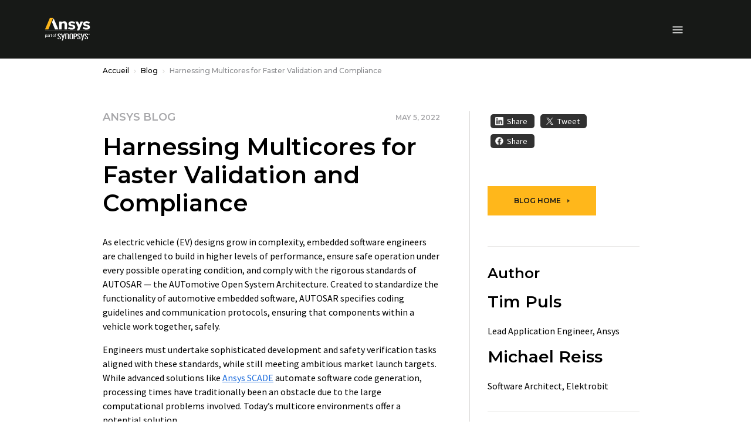

--- FILE ---
content_type: text/html;charset=utf-8
request_url: https://www.ansys.com/fr-fr/blog/harnessing-multicores-for-faster-validation-and-compliance
body_size: 193147
content:

<!DOCTYPE HTML>
<html lang="fr-FR">
<head>
  <meta charset="UTF-8"/>
  
  <title>Harnessing Multicores for Faster Validation and Compliance </title>
  
  <meta name="description" content="Ansys and Elektrobit have created a tightly controlled, automated process for generating and verifying AUTOSAR-compliant embedded software code via powerful multicore environments. "/>
  <meta name="viewport" content="width=device-width, initial-scale=1"/>
  <meta http-equiv="X-UA-Compatible" content="IE=edge"/>
  

  

  



	<meta name="robots" content="index, follow"/>





<meta property="og:title" content="Harnessing Multicores for Faster Validation and Compliance "/>
<meta property="og:type" content="website"/>
<meta property="og:url" content="https://www.ansys.com/fr-fr/blog/harnessing-multicores-for-faster-validation-and-compliance"/>
<meta property="og:image" content="https://www.ansys.com/content/dam/amp/2022/april/blog---article-requests/harnessing-multicores-for-faster-validation-and-compliance-/og-dsc-2021-on-demand-promotion-blog-series-3.jpg?wid=1200"/>
<meta property="og:description" content="Ansys and Elektrobit have created a tightly controlled, automated process for generating and verifying AUTOSAR-compliant embedded software code via powerful multicore environments. "/>

<meta name="twitter:card" content="summary_large_image"/>

<script>
// akam-sw.js install script version 1.3.6
"serviceWorker"in navigator&&"find"in[]&&function(){var e=new Promise(function(e){"complete"===document.readyState||!1?e():(window.addEventListener("load",function(){e()}),setTimeout(function(){"complete"!==document.readyState&&e()},1e4))}),n=window.akamServiceWorkerInvoked,r="1.3.6";if(n)aka3pmLog("akam-setup already invoked");else{window.akamServiceWorkerInvoked=!0,window.aka3pmLog=function(){window.akamServiceWorkerDebug&&console.log.apply(console,arguments)};function o(e){(window.BOOMR_mq=window.BOOMR_mq||[]).push(["addVar",{"sm.sw.s":e,"sm.sw.v":r}])}var i="/akam-sw.js",a=new Map;navigator.serviceWorker.addEventListener("message",function(e){var n,r,o=e.data;if(o.isAka3pm)if(o.command){var i=(n=o.command,(r=a.get(n))&&r.length>0?r.shift():null);i&&i(e.data.response)}else if(o.commandToClient)switch(o.commandToClient){case"enableDebug":window.akamServiceWorkerDebug||(window.akamServiceWorkerDebug=!0,aka3pmLog("Setup script debug enabled via service worker message"),v());break;case"boomerangMQ":o.payload&&(window.BOOMR_mq=window.BOOMR_mq||[]).push(o.payload)}aka3pmLog("akam-sw message: "+JSON.stringify(e.data))});var t=function(e){return new Promise(function(n){var r,o;r=e.command,o=n,a.has(r)||a.set(r,[]),a.get(r).push(o),navigator.serviceWorker.controller&&(e.isAka3pm=!0,navigator.serviceWorker.controller.postMessage(e))})},c=function(e){return t({command:"navTiming",navTiming:e})},s=null,m={},d=function(){var e=i;return s&&(e+="?othersw="+encodeURIComponent(s)),function(e,n){return new Promise(function(r,i){aka3pmLog("Registering service worker with URL: "+e),navigator.serviceWorker.register(e,n).then(function(e){aka3pmLog("ServiceWorker registration successful with scope: ",e.scope),r(e),o(1)}).catch(function(e){aka3pmLog("ServiceWorker registration failed: ",e),o(0),i(e)})})}(e,m)},g=navigator.serviceWorker.__proto__.register;if(navigator.serviceWorker.__proto__.register=function(n,r){return n.includes(i)?g.call(this,n,r):(aka3pmLog("Overriding registration of service worker for: "+n),s=new URL(n,window.location.href),m=r,navigator.serviceWorker.controller?new Promise(function(n,r){var o=navigator.serviceWorker.controller.scriptURL;if(o.includes(i)){var a=encodeURIComponent(s);o.includes(a)?(aka3pmLog("Cancelling registration as we already integrate other SW: "+s),navigator.serviceWorker.getRegistration().then(function(e){n(e)})):e.then(function(){aka3pmLog("Unregistering existing 3pm service worker"),navigator.serviceWorker.getRegistration().then(function(e){e.unregister().then(function(){return d()}).then(function(e){n(e)}).catch(function(e){r(e)})})})}else aka3pmLog("Cancelling registration as we already have akam-sw.js installed"),navigator.serviceWorker.getRegistration().then(function(e){n(e)})}):g.call(this,n,r))},navigator.serviceWorker.controller){var u=navigator.serviceWorker.controller.scriptURL;u.includes("/akam-sw.js")||u.includes("/akam-sw-preprod.js")||u.includes("/threepm-sw.js")||(aka3pmLog("Detected existing service worker. Removing and re-adding inside akam-sw.js"),s=new URL(u,window.location.href),e.then(function(){navigator.serviceWorker.getRegistration().then(function(e){m={scope:e.scope},e.unregister(),d()})}))}else e.then(function(){window.akamServiceWorkerPreprod&&(i="/akam-sw-preprod.js"),d()});if(window.performance){var w=window.performance.timing,l=w.responseEnd-w.responseStart;c(l)}e.then(function(){t({command:"pageLoad"})});var k=!1;function v(){window.akamServiceWorkerDebug&&!k&&(k=!0,aka3pmLog("Initializing debug functions at window scope"),window.aka3pmInjectSwPolicy=function(e){return t({command:"updatePolicy",policy:e})},window.aka3pmDisableInjectedPolicy=function(){return t({command:"disableInjectedPolicy"})},window.aka3pmDeleteInjectedPolicy=function(){return t({command:"deleteInjectedPolicy"})},window.aka3pmGetStateAsync=function(){return t({command:"getState"})},window.aka3pmDumpState=function(){aka3pmGetStateAsync().then(function(e){aka3pmLog(JSON.stringify(e,null,"\t"))})},window.aka3pmInjectTiming=function(e){return c(e)},window.aka3pmUpdatePolicyFromNetwork=function(){return t({command:"pullPolicyFromNetwork"})})}v()}}();</script>
<script defer="defer" type="text/javascript" src="/.rum/@adobe/helix-rum-js@%5E2/dist/rum-standalone.js"></script>
<link rel="shortcut icon" type="image/x-icon" href="/content/dam/ansysincprogram/favicon.ico"/>
<link rel="canonical" href="https://www.ansys.com/fr-fr/blog/harnessing-multicores-for-faster-validation-and-compliance"/>


    
        <link rel="alternate" hreflang="x-default" href="https://www.ansys.com/blog/harnessing-multicores-for-faster-validation-and-compliance"/>
    
        <link rel="alternate" hreflang="en" href="https://www.ansys.com/blog/harnessing-multicores-for-faster-validation-and-compliance"/>
    
        <link rel="alternate" hreflang="en-gb" href="https://www.ansys.com/en-gb/blog/harnessing-multicores-for-faster-validation-and-compliance"/>
    
        <link rel="alternate" hreflang="fr-fr" href="https://www.ansys.com/fr-fr/blog/harnessing-multicores-for-faster-validation-and-compliance"/>
    
        <link rel="alternate" hreflang="de-de" href="https://www.ansys.com/de-de/blog/harnessing-multicores-for-faster-validation-and-compliance"/>
    
        <link rel="alternate" hreflang="it-it" href="https://www.ansys.com/it-it/blog/harnessing-multicores-for-faster-validation-and-compliance"/>
    
        <link rel="alternate" hreflang="ko-kr" href="https://www.ansys.com/ko-kr/blog/harnessing-multicores-for-faster-validation-and-compliance"/>
    
        <link rel="alternate" hreflang="zh-cn" href="https://www.ansys.com/zh-cn/blog/harnessing-multicores-for-faster-validation-and-compliance"/>
    
        <link rel="alternate" hreflang="zh-tw" href="https://www.ansys.com/zh-tw/blog/harnessing-multicores-for-faster-validation-and-compliance"/>
    
        <link rel="alternate" hreflang="en-in" href="https://www.ansys.com/en-in/blog/harnessing-multicores-for-faster-validation-and-compliance"/>
    
        <link rel="alternate" hreflang="ja-jp" href="https://www.ansys.com/ja-jp/blog/harnessing-multicores-for-faster-validation-and-compliance"/>
    


<link rel="preconnect" href="https://s.go-mpulse.net/"/>
<link rel="dns-prefetch" href="https://s.go-mpulse.net/"/>
<link rel="preconnect" href="https://fonts.gstatic.com" crossorigin/>
<link rel="dns-prefetch" href="https://fonts.gstatic.com"/>
<link rel="preconnect" href="https://images.ansys.com"/>
<link rel="dns-prefetch" href="https://images.ansys.com"/>
<link rel="preconnect" href="https://assets.adobedtm.com"/>
<link rel="dns-prefetch" href="https://assets.adobedtm.com"/>
<link rel="preconnect" href="https://smetrics.ansys.com"/>
<link rel="dns-prefetch" href="https://smetrics.ansys.com"/>
<link rel="dns-prefetch" href="https://static.cloud.coveo.com"/>
<link rel="preconnect" href="https://static.cloud.coveo.com" crossorigin/>
<link rel="preload" as="style" href="https://fonts.googleapis.com/css2?family=Montserrat:ital,wght@0,300;0,400;0,500;0,600;0,700;1,300;1,400;1,500;1,600;1,700&family=Source+Sans+Pro:ital,wght@0,300;0,400;0,600;0,700;1,300;1,400;1,600;1,700&display=swap"/>
<link rel="stylesheet" href="https://fonts.googleapis.com/css2?family=Montserrat:ital,wght@0,300;0,400;0,500;0,600;0,700;1,300;1,400;1,500;1,600;1,700&family=Source+Sans+Pro:ital,wght@0,300;0,400;0,600;0,700;1,300;1,400;1,600;1,700&display=swap" media="print" onload="this.media='all'"/>


<style>
  :root {--blue: #1e6ddc;--indigo: #6610f2;--purple: #6f42c1;--pink: #e83e8c;--red: #ff6e6e;--orange: #fd7e14;--yellow: #ffb71b;--green: #28a745;--teal: #20c997;--cyan: #17a2b8;--white: #fff;--gray: #a7a7aa;--gray-dark: #313131;--primary: #ffb71b;--secondary: #313131;--success: #28a745;--info: #1e6ddc;--warning: #ffb71b;--danger: #ff6e6e;--light: #f7f7f7;--dark: #151617;--breakpoint-xs: 0;--breakpoint-sm: 576px;--breakpoint-md: 768px;--breakpoint-lg: 992px;--breakpoint-xl: 1460px;--font-family-sans-serif: "Source Sans Pro", sans-serif;--font-family-monospace: SFMono-Regular, Menlo, Monaco, Consolas, "Liberation Mono", "Courier New", monospace;}*, :after, :before {-webkit-box-sizing: border-box;box-sizing: border-box;}html {font-family: sans-serif;line-height: 1.15;-webkit-text-size-adjust: 100%;}article, figure, header, nav {display: block;}body {margin: 0;font-family: Source Sans Pro, sans-serif;font-size: 1rem;font-weight: 400;line-height: 1.5;color: #000;text-align: left;background-color: #fff;}h1, h2, h3, h4, h5, h6 {margin-top: 0;margin-bottom: 0.75em;}p {margin-top: 0;margin-bottom: 1rem;}ol, ul {margin-bottom: 1rem;}ol, ul {margin-top: 0;}ul ul {margin-bottom: 0;}b {font-weight: bolder;}a {color: #1e6ddc;text-decoration: none;background-color: transparent;}a:not([href]):not([class]) {color: inherit;text-decoration: none;}figure {margin: 0 0 1rem;}img {border-style: none;}img, svg {vertical-align: middle;}svg {overflow: hidden;}label {display: inline-block;margin-bottom: 0.5rem;}button {border-radius: 0;}button, input, select {margin: 0;font-family: inherit;font-size: inherit;line-height: inherit;}button, input {overflow: visible;}button, select {text-transform: none;}select {word-wrap: normal;}[type="button"], [type="submit"], button {-webkit-appearance: button;}[type="button"]::-moz-focus-inner, [type="submit"]::-moz-focus-inner, button::-moz-focus-inner {padding: 0;border-style: none;}fieldset {min-width: 0;padding: 0;margin: 0;border: 0;}::-webkit-file-upload-button {font: inherit;-webkit-appearance: button;}h1, h2, h3, h4, h5, h6 {margin-bottom: 0.75em;font-family: Montserrat, sans-serif;line-height: 1.2;}h1, .h1 {font-size: 2.5rem;}h2, .h2 {font-size: 2rem;}h3, .h3 {font-size: 1.75rem;}h4, .h4 {font-size: 1.5rem;}h5, .h5 {font-size: 1.25rem;}.bs-container {width: 100%;padding-right: 15px;padding-left: 15px;margin-right: auto;margin-left: auto;}@media (min-width: 576px) {.bs-container {max-width: 540px;}}@media (min-width: 768px) {.bs-container {max-width: 45pc;}}@media (min-width: 992px) {.bs-container {max-width: 60pc;}}@media (min-width: 1460px) {.bs-container {max-width: 963pt;}}.row {display: -webkit-box;display: -ms-flexbox;display: flex;-ms-flex-wrap: wrap;flex-wrap: wrap;margin-right: -15px;margin-left: -15px;}.col-lg-2, .col-lg-6, .col-md-4, .col-md-5, .col-md-6, .col-md-7, .col-md-12, .col-sm-12 {position: relative;width: 100%;padding-right: 15px;padding-left: 15px;}@media (min-width: 576px) {.col-sm-12 {-webkit-box-flex: 0;-ms-flex: 0 0 100%;flex: 0 0 100%;max-width: 100%;}}@media (min-width: 768px) {.col-md-4 {-webkit-box-flex: 0;-ms-flex: 0 0 33.33333%;flex: 0 0 33.33333%;max-width: 33.33333%;}.col-md-5 {-webkit-box-flex: 0;-ms-flex: 0 0 41.66667%;flex: 0 0 41.66667%;max-width: 41.66667%;}.col-md-6 {-webkit-box-flex: 0;-ms-flex: 0 0 50%;flex: 0 0 50%;max-width: 50%;}.col-md-7 {-webkit-box-flex: 0;-ms-flex: 0 0 58.33333%;flex: 0 0 58.33333%;max-width: 58.33333%;}.col-md-12 {-webkit-box-flex: 0;-ms-flex: 0 0 100%;flex: 0 0 100%;max-width: 100%;}}@media (min-width: 992px) {.col-lg-2 {-webkit-box-flex: 0;-ms-flex: 0 0 16.66667%;flex: 0 0 16.66667%;max-width: 16.66667%;}.col-lg-6 {-webkit-box-flex: 0;-ms-flex: 0 0 50%;flex: 0 0 50%;max-width: 50%;}}.form-control {display: block;width: 100%;height: calc(1.333em + 2rem + 2px);padding: 1rem;font-family: Montserrat, sans-serif;font-size: 0.75rem;font-weight: 400;line-height: 1.333;color: #495057;background-color: #fff;background-clip: padding-box;border: 1px solid #ced4da;border-radius: 0;}.form-control::-ms-expand {background-color: transparent;border: 0;}.form-control:-moz-focusring {color: transparent;text-shadow: 0 0 0 #495057;}.form-control::-webkit-input-placeholder {color: #6c757d;opacity: 1;}.form-control::-moz-placeholder {color: #6c757d;opacity: 1;}.form-control:-ms-input-placeholder {color: #6c757d;opacity: 1;}.form-control::-ms-input-placeholder {color: #6c757d;opacity: 1;}.form-group {margin-bottom: 1rem;}.btn {display: inline-block;font-family: Montserrat, sans-serif;font-weight: 600;color: #000;text-align: center;vertical-align: middle;background-color: transparent;border: 1px solid transparent;padding: 1rem;font-size: 0.75rem;line-height: 1.333;border-radius: 0;}.btn-primary {color: #151617;background-color: #ffb71b;border-color: #ffb71b;}.btn-outline-primary {color: #ffb71b;border-color: #ffb71b;}.btn-outline-light {color: #f7f7f7;border-color: #f7f7f7;}.btn-outline-dark {color: #151617;border-color: #151617;}.collapse:not(.show) {display: none;}.dropdown {position: relative;}.dropdown-toggle {white-space: nowrap;}.dropdown-toggle:after {display: inline-block;margin-left: 0.255em;vertical-align: 0.255em;content: "";border-top: 0.3em solid;border-right: 0.3em solid transparent;border-bottom: 0;border-left: 0.3em solid transparent;}.dropdown-menu {position: absolute;top: 100%;left: 0;z-index: 1000;display: none;float: left;min-width: 10rem;padding: 0.5rem 0;margin: 0.125rem 0 0;font-size: 1rem;color: #000;text-align: left;list-style: none;background-color: #fff;background-clip: padding-box;border: 1px solid rgba(0, 0, 0, 0.15);}.custom-select {display: inline-block;width: 100%;height: calc(1.333em + 2rem + 2px);padding: 1rem 2rem 1rem 1rem;font-family: Montserrat, sans-serif;font-weight: 400;line-height: 1.333;color: #495057;vertical-align: middle;background: #fff url("data:image/svg+xml;charset=utf-8,%3Csvg xmlns='http://www.w3.org/2000/svg' width='4' height='5'%3E%3Cpath fill='%23313131' d='M2 0L0 2h4zm0 5L0 3h4z'/%3E%3C/svg%3E") no-repeat right 1rem center/8px 10px;border: 1px solid #ced4da;border-radius: 0;-webkit-appearance: none;-moz-appearance: none;appearance: none;}.custom-select::-ms-expand {display: none;}.custom-select:-moz-focusring {color: transparent;text-shadow: 0 0 0 #495057;}.bg-white {background-color: #fff !important;}.d-none {display: none !important;}.d-flex {display: -webkit-box !important;display: -ms-flexbox !important;display: flex !important;}@media (min-width: 992px) {.d-lg-block {display: block !important;}}.flex-column {-webkit-box-direction: normal !important;}.flex-column {-webkit-box-orient: vertical !important;-ms-flex-direction: column !important;flex-direction: column !important;}.align-items-center {-webkit-box-align: center !important;-ms-flex-align: center !important;align-items: center !important;}.sr-only {position: absolute;width: 1px;height: 1px;padding: 0;margin: -1px;overflow: hidden;clip: rect(0, 0, 0, 0);white-space: nowrap;border: 0;}.py-0 {padding-top: 0 !important;padding-bottom: 0 !important;}h1, h2, h3, h4, h5 {font-weight: 600;}ol, ul {padding-left: 20px;}ol > li, ul > li {margin-bottom: 0.5rem;}.section-title {font: 600 1.125rem/1.2 Montserrat, sans-serif;}.section-title {color: #a7a7aa;}.semibold {font-weight: 400;}.cmp-breadcrumb ol {-ms-flex-wrap: wrap;flex-wrap: wrap;padding: 0.75rem 0;margin-bottom: 0;font-size: 0.75rem;font-family: Montserrat, sans-serif;font-weight: 500;list-style: none;background-color: none;}.cmp-breadcrumb__item, .cmp-breadcrumb ol {display: -webkit-box;display: -ms-flexbox;display: flex;}.cmp-breadcrumb__item + .cmp-breadcrumb__item {padding-left: 0.5rem;}.cmp-breadcrumb__item + .cmp-breadcrumb__item:before {display: inline-block;margin-right: 0.5rem;color: #d9d8d6;content: url('data:image/svg+xml;uft8,%3csvg xmlns="http://www.w3.org/2000/svg" width="3.903" height="6.393" viewBox="0 0 3.903 6.393"%3e%3cpath id="Path_13073" data-name="Path 13073" d="M3928.025-426.355l2.843,2.843-2.843,2.843" transform="translate%28-3927.671 426.709%29" fill="none" stroke="%23d9d8d6" stroke-width="1"/%3e%3c/svg%3e');}.cmp-breadcrumb__item.cmp-breadcrumb__item--active {color: #d9d8d6;}.cmp-breadcrumb__item .cmp-breadcrumb__item-link {color: #ffb71b;}.carousel-headline {font: 500 3rem/1.2 Montserrat, sans-serif;color: #000;}.large-text {font-size: 1.25rem;line-height: 2rem;}.btn {text-transform: uppercase;}.btn:after {top: -1px;margin-left: 8px;border-color: transparent transparent transparent currentcolor;border-style: solid;border-width: 3px 0 3px 4px;opacity: 0.8;width: 0;height: 0;content: "";}.btn:after {display: inline-block;position: relative;}.ansys-container.bg-img-full {position: relative;width: 100%;background-position: top;background-size: cover;}.ansys-container.bg-img-full [class*="col-"] .text .mt-sm {margin-top: 15px;}@media (min-width: 768px) {.ansys-container.bg-img-full {padding: 0;width: auto;height: auto;}.ansys-container.bg-img-full [class*="col-"] .text .mt-sm {margin-top: 25px;}.ansys-container.bg-img-full [class*="col-"] .button {margin-bottom: 50px;}}@media screen and (max-width: 1459px) {.ansys-container.bg-img-full {right: 0;left: 0;}}.ansys-container.has-gradient {position: relative;}.ansys-container.has-gradient:before {position: absolute;top: 0;left: 0;width: 100%;height: 100%;background: transparent -webkit-gradient( linear, left top, left bottom, from(#000), color-stop(25%, transparent) ) 0 0 no-repeat padding-box;background: transparent linear-gradient(180deg, #000, transparent 25%) 0 0 no-repeat padding-box;content: "";}@media (min-width: 768px) {.ansys-container.has-gradient:before {left: -1px;background: transparent -webkit-gradient( linear, left top, right top, from(#000), color-stop(65%, transparent) ) 0 0 no-repeat padding-box;background: transparent linear-gradient(90deg, #000, transparent 65%) 0 0 no-repeat padding-box;}}.dropdown .dropdown-toggle {display: none;font: 600 0.75rem/1.167 Montserrat, sans-serif;color: #000;text-transform: uppercase;letter-spacing: 1px;background: none;border: 0;padding: 0;}.dropdown .dropdown-menu {float: none;display: block;position: static;border: 0;padding: 0;}.dropdown .dropdown-menu .cmp-list {padding: 0;list-style: none;}.dropdown .dropdown-menu .cmp-list > li {margin: 0.75rem 0;padding: 0;}.dropdown .dropdown-menu .cmp-list .cmp-list__item-link {font: 500 0.9375rem/1.167 Montserrat, sans-serif;color: #151617;letter-spacing: normal;text-transform: none;}@media (min-width: 992px) {.dropdown {padding: 0;}.dropdown .dropdown-toggle {display: block;}.dropdown .dropdown-menu {display: none;position: absolute;top: 27px !important;left: -30px !important;min-width: 300px;border-bottom: 1px solid #d9d8d6;padding: 30px;}}.student-educator-banner {margin-top: -1px;background-color: #ffb71b;}.student-educator-banner.img-left {background-position: 0;background-repeat: no-repeat;}.student-educator-banner.img-right {background-position: 100%;background-repeat: no-repeat;}.student-educator-banner.img-center {background-position: 50%;background-repeat: repeat;}.student-educator-banner__stand-alone {margin-top: 0;}.student-educator-banner__container {text-align: center;}.student-educator-banner__text {display: -webkit-inline-box;display: -ms-inline-flexbox;display: inline-flex;-webkit-box-orient: vertical;-webkit-box-direction: normal;-ms-flex-direction: column;flex-direction: column;-webkit-box-pack: center;-ms-flex-pack: center;justify-content: center;-webkit-box-align: center;-ms-flex-align: center;align-items: center;background: #ffb71b;padding: 30px 50px;max-width: 75%;}.student-educator-banner__text h2 {margin-bottom: 20px;text-transform: uppercase;font-size: 18px;font-weight: 600;}.student-educator-banner__text .btn {white-space: nowrap;}@media (min-width: 768px) {.student-educator-banner__text {-webkit-box-orient: horizontal;-webkit-box-direction: normal;-ms-flex-direction: row;flex-direction: row;padding: 20px 30px;width: auto;}.student-educator-banner__text h2 {margin-right: 30px;margin-bottom: 0;}}@media (min-width: 992px) {.student-educator-banner__text {max-width: 50%;}}.custom-select {background: #fff url(/etc.clientlibs/ansysincprogram/clientlibs/clientlib-site/resources/images/icon__caret.svg) no-repeat right 1rem center/9pt 8px;font-size: 0.75rem;line-height: 1.416666667;padding: 13px 1pc 14px;}label {margin-bottom: 0;font: 700 1pc/1.25em Montserrat, sans-serif;}.form__two-column {position: relative;min-width: 100%;max-width: 100%;width: auto;padding: 30px;color: #000;}.form__two-column .ansys-form--normal div[class*="col-"] {margin-bottom: 0;}.ansys-form--normal.form-wrapper {padding: 0;}.ansys-form--normal div[class*="col-"] {margin-top: 12px;}.ansys-form--normal .form-group {position: relative;margin-bottom: 0;}.ansys-form--normal .form-group.recaptcha {margin-top: 20px;min-height: 70px;}.ansys-form--normal .hidden {display: none;}.ansys-form--normal label {-webkit-transform: translate(0);transform: translate(0);}.ansys-form--normal input, .ansys-form--normal option, .ansys-form--normal select {padding: 10px;font: 600 1pc/23px Montserrat, sans-serif;line-height: 1.25em;background-color: #fff;color: #000;width: 100%;height: auto;border: 2px solid #d9d8d6;border-radius: 4px;}.ansys-form--normal select {display: block;padding: 10px;-webkit-appearance: none;-moz-appearance: none;appearance: none;background: #fff url(/etc.clientlibs/ansysincprogram/clientlibs/clientlib-site/resources/images/icon__dropdown--small.svg) right 10px center no-repeat;background-size: 9px 9px;}.ansys-form--normal .error-message-box {display: block;margin-bottom: 4px;}.ansys-form--normal .error-message-box.error {text-transform: uppercase;color: #ff6e6e;font: 600 9px/10px Montserrat, sans-serif;}.ansys-form--normal input::-webkit-input-placeholder {font: 600 1pc/1.25em Montserrat, sans-serif;color: #a7a7aa;padding: 0;}.ansys-form--normal input::-moz-placeholder {font: 600 1pc/1.25em Montserrat, sans-serif;color: #a7a7aa;padding: 0;}.ansys-form--normal input:-ms-input-placeholder {font: 600 1pc/1.25em Montserrat, sans-serif;color: #a7a7aa;padding: 0;}.ansys-form--normal input::-ms-input-placeholder {font: 600 1pc/1.25em Montserrat, sans-serif;color: #a7a7aa;padding: 0;}@media (min-width: 768px) {.ansys-form--normal .form-container {padding-top: 0;}}@media (min-width: 992px) {.form__two-column {float: right;min-width: 508px;max-width: 508px;width: auto;}}@media (min-width: 1460px) {.ansys-form--normal input, .ansys-form--normal option, .ansys-form--normal select {padding: 10px 20px;}}.message-wrapper__thank-you {display: none;padding: 2rem 0 1rem;}.global-header {position: sticky;top: 0;z-index: 1;background: #151617;}.global-header .header__logo-link {position: absolute;top: 50%;left: 50%;-webkit-transform: translate(-50%, -50%);transform: translate(-50%, -50%);}.global-header img#ansys-logo {position: absolute;top: 50%;left: 50%;transform: translate(-50%, -50%);height: 2rem;z-index: 2;}@media (min-width: 992px) {.global-header {border-top: 50px solid #000;height: 90pt;}.global-header img#ansys-logo {height: 2.5rem;transition: height 144ms ease-in-out;}}@media (min-width: 1460px) {.global-header:not(.scrolled) {height: 158px;}.global-header:not(.scrolled) img#ansys-logo {height: 4rem;}}.header__language-selector-toggle, .header__menu-toggle, .header__search-toggle {margin: 18px 0 17px;background: none;border: 0;padding: 0;display: -webkit-inline-box;display: -ms-inline-flexbox;display: inline-flex;-webkit-box-pack: center;-ms-flex-pack: center;justify-content: center;-webkit-box-align: center;-ms-flex-align: center;align-items: center;width: 46px;height: 40px;line-height: 0;}.header__language-selector-toggle svg, .header__menu-toggle svg, .header__search-toggle svg {fill: #fff;}@media (min-width: 992px) {.header__language-selector-toggle, .header__menu-toggle, .header__search-toggle {display: none;}}@media (min-width: 576px) {.header__menu-toggle {margin-left: -15px;}.header__search-toggle {margin-right: -15px;}}.header__search-toggle {float: right;}.header__menu-content {display: none;position: absolute;top: 100%;left: 0;right: 0;z-index: 1;padding-bottom: 25px;background: #fff;border-bottom: 1px solid #6c757d;max-height: calc(100vh - 76px);overflow: auto;}@media (max-width: 575.98px) {.header__menu-content > .bs-container {padding: 0;}}@media (min-width: 992px) {.header__menu-content {display: block !important;position: static;background: none;border: 0;padding: 0;margin-top: -50px;height: calc(100% + 50px);overflow: visible;}.header__menu-content > .bs-container {position: relative;display: grid;grid-template-columns: auto auto auto auto;grid-template-rows: 50px auto;grid-template-areas: "topLeft topRight topRight topRight" "bottomLeft bottomLeft bottomRight bottomRight";height: 100%;}}.header__language-content {padding: 0 30px;}.header__language-content .dropdown .dropdown-menu ul li {position: relative;}.header__language-content .dropdown .dropdown-menu ul li article {display: inline;vertical-align: middle;}@media (min-width: 576px) {.header__language-content {padding: 0;}}@media (min-width: 992px) {.header__language-content {grid-area: topLeft;-webkit-box-pack: start;-ms-flex-pack: start;justify-content: start;align-self: center;padding: 0;}}.header__primary-navigation {margin: 0 auto 30px;}.header__primary-navigation .cmp-list {margin: 0;padding: 0;list-style: none;}@media (min-width: 576px) and (max-width: 991.98px) {.header__primary-navigation > .cmp-list {margin: 0 -15px;}}.header__primary-navigation .cmp-list__item-link {display: block;position: relative;background: none;border: 0;border-bottom: 1px solid #d9d8d6;padding: 18px 30px 19px;width: 100%;font: 600 1rem/1.25 Montserrat, sans-serif;color: #151617;-webkit-appearance: none;-moz-appearance: none;appearance: none;text-align: left;}.header__primary-navigation .cmp-list__item-link:not(.collapsed) {background: #f7f7f7;}.header__primary-navigation .cmp-list__item-link[data-toggle="collapse"]:before {content: "";position: absolute;top: 24px;right: 30px;width: 8.5px;height: 8.5px;border-right: 2px solid;border-bottom: 2px solid;-webkit-transform: rotate(45deg);transform: rotate(45deg);}@media (min-width: 576px) and (max-width: 991.98px) {.header__primary-navigation .cmp-list__item-link {padding-right: 15px;padding-left: 15px;}.header__primary-navigation .cmp-list__item-link[data-toggle="collapse"]:before {right: 15px;}}@media (min-width: 992px) {.header__primary-navigation .cmp-list__item-link {padding-right: 0;padding-left: 0;}.header__primary-navigation .cmp-list__item-link[data-toggle="collapse"]:before {right: 0;}}@media (min-width: 992px) {.header__primary-navigation {grid-area: bottomLeft;align-self: center;margin: 0;}.header__primary-navigation .cmp-list {display: -webkit-box;display: -ms-flexbox;display: flex;-webkit-box-pack: start;-ms-flex-pack: start;justify-content: flex-start;-webkit-box-align: center;-ms-flex-align: center;align-items: center;}.header__primary-navigation .cmp-list > li {margin-left: 30px;max-width: 75pt;}.header__primary-navigation .cmp-list > li:first-child {margin-left: 0;}.header__primary-navigation .cmp-list__item-link {padding: 0 1rem 0 0;border: 0;color: #fff;font-size: 0.875rem;text-align: center;}.header__primary-navigation .cmp-list__item-link[data-toggle="collapse"]:before {top: 50%;-webkit-transform: translateY(-50%);transform: translateY(-50%);width: 0;height: 0;border-top: 5px solid #d9d8d6;border-right: 4px solid transparent;border-left: 4px solid transparent;border-bottom: 0;}.header__primary-navigation .cmp-list__item-link:not(.collapsed) {background: none;}.header__primary-navigation .cmp-list__item-link.primary-nav-button {position: relative;height: 35px;}}@media (min-width: 1460px) {.header__primary-navigation .cmp-list > li {max-width: none;}}.mega-nav__primary-content {background: #f7f7f7;}.mega-nav__primary-content .bs-container {padding: 0;}.mega-nav__primary-content .cmp-list__item-link {padding-left: 50px;font: 500 0.9375rem/1.333 Montserrat, sans-serif;}.mega-nav__primary-content .cmp-list__item-link:not(.collapsed) {background: #e9ecef;}.mega-nav__primary-content .mega-nav__bottom-bar, .mega-nav__primary-content .mega-nav__teaser-container {display: none;}@media (min-width: 992px) {.mega-nav__primary-content {position: absolute;top: 100%;left: -87px;right: -87px;background: #fff;border: 1px solid #d9d8d6;border-top: 0;}.mega-nav__primary-content .bs-container {padding-left: 15px;padding-right: 15px;display: -webkit-box;display: -ms-flexbox;display: flex;-webkit-box-orient: horizontal;-webkit-box-direction: normal;-ms-flex-flow: row wrap;flex-flow: row wrap;}.mega-nav__primary-content .bs-container > .cmp-list {width: 100%;}.mega-nav__primary-content .cmp-list {display: block;position: relative;min-height: 450px;padding-bottom: 2rem;}.mega-nav__primary-content .cmp-list:before {content: "";position: absolute;width: 1px;top: 0;bottom: 0;left: 31.8979266%;background: #d9d8d6;}.mega-nav__primary-content .cmp-list__item-link {color: #000;text-align: left;width: 31.8979266%;height: 59px;padding-left: 0;border-bottom: 1px solid #d9d8d6;}.mega-nav__primary-content .cmp-list__item-link:first-of-type {margin-top: 2rem;border-top: 1px solid #d9d8d6;}.mega-nav__primary-content .cmp-list__item-link.cmp-list__item-solo-link {display: -webkit-box;display: -ms-flexbox;display: flex;-webkit-box-pack: start;-ms-flex-pack: start;justify-content: flex-start;-webkit-box-align: center;-ms-flex-align: center;align-items: center;}.mega-nav__primary-content .cmp-list__item-link.cmp-list__item-solo-link:first-of-type {margin-top: 0;border-top: 0;}.mega-nav__primary-content .cmp-list__item-link[data-toggle="collapse"].collapsed:before {content: none;}.mega-nav__primary-content .mega-nav__bottom-bar {display: block;background: #f7f7f7;border-top: 1px solid #d9d8d6;width: 100%;}.mega-nav__primary-content .mega-nav__bottom-bar .bs-container {-webkit-box-align: center;-ms-flex-align: center;align-items: center;}.mega-nav__primary-content .mega-nav__bottom-bar p {width: 68.1020734%;margin: 0;padding-right: 30px;line-height: 1.2;}.mega-nav__primary-content .mega-nav__bottom-bar .btn-wrapper {width: 31.8979266%;}.mega-nav__primary-content .mega-nav__bottom-bar .btn-wrapper .btn {display: block;padding: 21.5px 1rem 21.5px 3rem;margin-right: -87px;text-align: left;}}.mega-nav__primary-content-level-2 .cmp-list__item-link {padding-left: 75px;font: 500 0.875rem/1.25 Montserrat, sans-serif;}@media (min-width: 992px) {.mega-nav__primary-content-level-2 {float: right;width: 68.1020734%;display: -webkit-box;display: -ms-flexbox;display: flex;height: 100%;border-left: 1px solid #d9d8d6;}.mega-nav__primary-content-level-2#mega-nav__primary-3-1 {margin-top: -91px;}.mega-nav__primary-content-level-2#mega-nav__primary-3-2 {margin-top: -150px;}.mega-nav__primary-content-level-2#mega-nav__primary-3-3 {margin-top: -209px;}.mega-nav__primary-content-level-2#mega-nav__primary-3-4 {margin-top: -268px;}.mega-nav__primary-content-level-2#mega-nav__primary-3-5 {margin-top: -327px;}.mega-nav__primary-content-level-2#mega-nav__primary-3-6 {margin-top: -386px;}.mega-nav__primary-content-level-2#mega-nav__primary-3-7 {margin-top: -445px;}.mega-nav__primary-content-level-2 .cmp-list {width: 53.1615925%;padding: 15px 0;}.mega-nav__primary-content-level-2 .cmp-list:before {content: none;}.mega-nav__primary-content-level-2 .cmp-list > li {margin: 0 30px !important;max-width: none;}.mega-nav__primary-content-level-2 .cmp-list > li:last-child {display: block;}.mega-nav__primary-content-level-2 .cmp-list.cmp-list--two-columns {column-count: 2;}.mega-nav__primary-content-level-2 .cmp-list__item-link {background: none !important;width: 100%;margin: 25px 0 5px !important;border: 0 !important;padding: 0;height: auto;display: inline-block;font: 600 0.8125rem/1.33 Montserrat, sans-serif;}.mega-nav__primary-content-level-2 .cmp-list__item-link.cmp-list__item-action-link {display: inline-block;position: relative;margin-top: 18px;padding-right: 34px;text-transform: uppercase;color: #1e6ddc;font: 600 15px/19px Montserrat, sans-serif;margin: 35px 0 20px !important;color: #000;}.mega-nav__primary-content-level-2 .cmp-list__item-link.cmp-list__item-action-link:after {position: relative;top: 2px;right: -10px;display: inline-block;background-color: transparent!important;border-color: transparent transparent transparent currentcolor;border-style: solid;border-width: 7px 0 7px 8px;opacity: .8;content: "";}.mega-nav__primary-content-level-2 .mega-nav__teaser-container {display: block;width: 46.8384075%;margin-bottom: -2rem;}.mega-nav__primary-content-level-2 .mega-nav__teaser-container .teaser-item {background: #f7f7f7;padding: 2.5rem 87px 2rem 3rem;margin-right: -87px;height: 100%;}.mega-nav__primary-content-level-2 .mega-nav__teaser-container .cmp-teaser__title {margin-top: 1em;margin-bottom: 0.625rem;font-size: 1.125rem;font-weight: 600;text-transform: none;}.mega-nav__primary-content-level-2 .mega-nav__teaser-container .cmp-image__image {width: 100%;}.mega-nav__primary-content-level-2 .mega-nav__teaser-container .cmp-teaser__action-link {display: inline-block;position: relative;margin-top: 18px;padding-right: 34px;text-transform: uppercase;color: #1e6ddc;font: 600 15px/19px Montserrat, sans-serif;color: #000;}.mega-nav__primary-content-level-2 .mega-nav__teaser-container .cmp-teaser__action-link:after {position: relative;top: 2px;right: -10px;display: inline-block;background-color: transparent!important;border-color: transparent transparent transparent currentcolor;border-style: solid;border-width: 7px 0 7px 8px;opacity: .8;content: "";}}@media (min-width: 1460px) {.mega-nav__primary-content-level-2 .cmp-list.cmp-list {padding-top: 88px;}.mega-nav__primary-content-level-2 .cmp-list.cmp-list--two-columns {-webkit-column-count: 2;-moz-column-count: 2;column-count: 2;}.mega-nav__primary-content-level-2 .cmp-list.cmp-list > li {margin: 0 30px !important;}.mega-nav__primary-content-level-2 .cmp-list.cmp-list > li:first-child {position: absolute;top: 15px;}.mega-nav__primary-content-level-2 .cmp-list.cmp-list > li:first-child.d-lg-block {position: relative;}}.header__secondary-wrapper {padding: 0 30px;}@media (min-width: 576px) {.header__secondary-wrapper {padding: 0;}}@media (min-width: 992px) {.header__secondary-wrapper {grid-area: topRight;align-self: center;margin: 0;}}@media (min-width: 992px) {.header__cta {float: right;clear: none;}}.header__secondary-navigation > .cmp-list {margin: 0;padding: 0;list-style: none;}.header__secondary-navigation > .cmp-list > li {margin: 1rem 0;}.header__secondary-navigation > .cmp-list .cmp-list__item-link {font: 600 0.75rem/1.167 Montserrat, sans-serif;color: #000;text-transform: uppercase;letter-spacing: 1px;}@media (max-width: 991.98px) {.header__secondary-navigation .dropdown .dropdown-toggle {display: block;color: #000;line-height: 24px;}.header__secondary-navigation .dropdown .dropdown-menu {display: none;}}@media (min-width: 992px) {.header__secondary-navigation.aem-GridColumn {box-sizing: border-box;clear: none !important;}.header__secondary-navigation, .header__secondary-navigation > .cmp-list {display: -webkit-box;display: -ms-flexbox;display: flex;-webkit-box-align: center;-ms-flex-align: center;align-items: center;}.header__secondary-navigation {float: right;clear: none;margin: 10px 0 0 0;}.header__secondary-navigation > .cmp-list {-webkit-box-orient: horizontal;-webkit-box-direction: normal;-ms-flex-direction: row;flex-direction: row;-webkit-box-flex: 1;-ms-flex: 1 0 auto;flex: 1 0 auto;margin-right: 20px;}.header__secondary-navigation > .cmp-list > li {margin: 0;padding: 0 8px;text-align: center;-ms-flex-negative: 1;flex-shrink: 1;}.header__secondary-navigation > .cmp-list > li:first-child {padding-left: 0;}.header__secondary-navigation > .cmp-list > li:last-child {display: block;}.header__secondary-navigation > .cmp-list .cmp-list__item-link {display: inline-block;color: #000;}.header__secondary-navigation .dropdown {display: inline-block;}.header__secondary-navigation .dropdown .dropdown-toggle {position: relative;}.header__secondary-navigation .dropdown .dropdown-menu {right: -214px;}}@media (min-width: 1460px) {.header__secondary-navigation .cmp-list > li {padding: 0 15px;}.header__secondary-navigation .dropdown-menu {right: -220px;}}@media (min-width: 992px) {html:lang(de-DE) .header__cta .btn {max-width: 140px;padding: 0.5rem;}html:lang(de-DE) .header__secondary-navigation, html:lang(it-IT) .header__secondary-navigation, html:lang(fr-FR) .header__secondary-navigation {margin: 8px 0 0 0;}html:lang(de-DE) .header__secondary-navigation > .cmp-list .cmp-list__item-link, html:lang(it-IT) .header__secondary-navigation > .cmp-list .cmp-list__item-link, html:lang(fr-FR) .header__secondary-navigation > .cmp-list .cmp-list__item-link {max-width: 150px;vertical-align: middle;}}@media (min-width: 1460px) {html:lang(de-DE) .header__cta .btn {max-width: 100%;padding: 1rem;}html:lang(de-DE) .header__secondary-navigation, html:lang(it-IT) .header__secondary-navigation, html:lang(fr-FR) .header__secondary-navigation {margin: 10px 0 0 0;}html:lang(de-DE) .header__secondary-navigation > .cmp-list .cmp-list__item-link, html:lang(it-IT) .header__secondary-navigation > .cmp-list .cmp-list__item-link, html:lang(fr-FR) .header__secondary-navigation > .cmp-list .cmp-list__item-link {max-width: 100%;}}.header__search-content {display: none;padding: 40px 30px 75pt;}.header__search-content .btn {position: absolute;top: 0;right: 0;z-index: 4;padding-right: 10px;padding-left: 10px;min-width: 0;}.header__search-content .btn:after {content: none;}.header__search-content .form-control {padding-right: 2.5rem;}.header__search-content .form-control::-webkit-input-placeholder {color: #a7a7aa;}.header__search-content .form-control::-moz-placeholder {color: #a7a7aa;}.header__search-content .form-control:-ms-input-placeholder {color: #a7a7aa;}.header__search-content .form-control::-ms-input-placeholder {color: #a7a7aa;}.header__search-content .form-control::placeholder {color: #a7a7aa;}@media (min-width: 576px) {.header__search-content {padding: 40px 0 75pt;}}@media (min-width: 992px) {.header__search-content {grid-area: bottomRight;align-self: center;justify-self: end;display: block !important;position: static;background: none;border: 0;padding: 0;width: 291px;}.header__search-content .btn {padding: 0 0 0.333rem 10px;}.header__search-content .btn svg {fill: #fff;}.header__search-content .form-control {background: none;border-top: 0;border-right: 0;border-left: 0;border-bottom-color: #a7a7aa;padding: 0 1.5rem 0.333rem 0;height: auto;color: #fff;-webkit-box-shadow: none;box-shadow: none;}.header__search-content .form-control:focus {border-bottom-color: #ffb71b;}.header__search-content .form-control:focus-visible {outline: 1px dotted;}.header__search-content .form-control:invalid {border-bottom-color: #ff6e6e;}}.header__search-content.CoveoSearchInterface {display: none;padding: 40px 30px 75pt;}.header__search-content.CoveoSearchInterface .CoveoSearchbox {position: relative;margin-right: 0;}.header__search-content.CoveoSearchInterface .CoveoSearchbox .magic-box {border-width: 0;border-radius: 0;-webkit-transition: border-color 0.15s ease-in-out, -webkit-box-shadow 0.15s ease-in-out;transition: border-color 0.15s ease-in-out, -webkit-box-shadow 0.15s ease-in-out;transition: border-color 0.15s ease-in-out, box-shadow 0.15s ease-in-out;transition: border-color 0.15s ease-in-out, box-shadow 0.15s ease-in-out, -webkit-box-shadow 0.15s ease-in-out;}.header__search-content.CoveoSearchInterface .CoveoSearchbox .magic-box .magic-box-input {background: none;height: auto;overflow: initial;}.header__search-content.CoveoSearchInterface .CoveoSearchbox .magic-box .magic-box-input .magic-box-underlay, .header__search-content.CoveoSearchInterface .CoveoSearchbox .magic-box .magic-box-input input {display: block;width: 100%;height: calc(1.333em + 2rem + 2px);padding: 1rem 5rem 1rem 1rem;font-family: Montserrat, sans-serif;font-size: 0.75rem;font-weight: 400;line-height: 1.333;color: #495057;background-clip: padding-box;border: 1px solid #d9d8d6;border-radius: 0;-webkit-transition: border-color 0.15s ease-in-out, -webkit-box-shadow 0.15s ease-in-out;transition: border-color 0.15s ease-in-out, -webkit-box-shadow 0.15s ease-in-out;transition: border-color 0.15s ease-in-out, box-shadow 0.15s ease-in-out;transition: border-color 0.15s ease-in-out, box-shadow 0.15s ease-in-out, -webkit-box-shadow 0.15s ease-in-out;}.header__search-content.CoveoSearchInterface .CoveoSearchbox .magic-box .magic-box-input .magic-box-underlay:focus, .header__search-content.CoveoSearchInterface .CoveoSearchbox .magic-box .magic-box-input input:focus {border: #ffb71b;outline: 0;-webkit-box-shadow: 0 0 0 0.2rem rgba(255, 183, 27, 0.25);box-shadow: 0 0 0 0.2rem rgba(255, 183, 27, 0.25);}.header__search-content.CoveoSearchInterface .CoveoSearchbox .magic-box .magic-box-input .magic-box-clear {right: 40px;background: none;width: 24px;height: 42px;line-height: 1em;z-index: 5;display: -webkit-box;display: -ms-flexbox;display: flex;-webkit-box-align: center;-ms-flex-align: center;align-items: center;-webkit-box-pack: center;-ms-flex-pack: center;justify-content: center;}.header__search-content.CoveoSearchInterface .CoveoSearchbox .magic-box .magic-box-input .magic-box-clear .magic-box-icon {display: inline-block;}.header__search-content.CoveoSearchInterface .CoveoSearchbox .magic-box .magic-box-input .magic-box-clear .magic-box-icon .magic-box-clear-svg {width: 8px;height: 8px;color: #1d4f76;vertical-align: initial;}.header__search-content.CoveoSearchInterface .CoveoSearchbox .CoveoSearchButton {position: absolute;top: 0;right: 0;z-index: 4;padding-right: 0;padding-left: 0;min-width: 0;width: 50px;border: none;}.header__search-content.CoveoSearchInterface .CoveoSearchbox .CoveoSearchButton:hover {color: initial;}.header__search-content.CoveoSearchInterface .CoveoSearchbox .CoveoSearchButton:hover .coveo-magnifier-circle-svg {fill: #000;}.header__search-content.CoveoSearchInterface .CoveoSearchbox .CoveoSearchButton:focus-visible {outline: 1px dotted;}.header__search-content.CoveoSearchInterface .CoveoSearchbox .CoveoSearchButton .coveo-search-button-svg {width: 1pc;height: 1pc;color: #000;}@media (min-width: 576px) {.header__search-content.CoveoSearchInterface {padding: 40px 0 75pt;}}@media (min-width: 992px) {.header__search-content.CoveoSearchInterface {grid-area: bottomRight;align-self: center;justify-self: end;display: block !important;position: static;background: none;border: 0;margin-top: 4px;padding: 0;width: 282px;min-height: auto;}.header__search-content.CoveoSearchInterface .CoveoSearchbox {position: relative;}.header__search-content.CoveoSearchInterface .CoveoSearchbox .magic-box {border-width: 0;border-radius: 0;-webkit-transition: border-color 0.15s ease-in-out, -webkit-box-shadow 0.15s ease-in-out;transition: border-color 0.15s ease-in-out, -webkit-box-shadow 0.15s ease-in-out;transition: border-color 0.15s ease-in-out, box-shadow 0.15s ease-in-out;transition: border-color 0.15s ease-in-out, box-shadow 0.15s ease-in-out, -webkit-box-shadow 0.15s ease-in-out;}.header__search-content.CoveoSearchInterface .CoveoSearchbox .magic-box .magic-box-input {background: none;height: auto;overflow: initial;}.header__search-content.CoveoSearchInterface .CoveoSearchbox .magic-box .magic-box-input .magic-box-underlay, .header__search-content.CoveoSearchInterface .CoveoSearchbox .magic-box .magic-box-input input {padding: 0 1.5rem 0.333rem 0;height: auto;font-family: Montserrat, sans-serif;font-size: 0.75rem;font-weight: 400;line-height: 1.333;border: none;background: none;color: #fff;}.header__search-content.CoveoSearchInterface .CoveoSearchbox .magic-box .magic-box-input input {border-bottom: thin solid #a7a7aa;padding-right: 4rem;}.header__search-content.CoveoSearchInterface .CoveoSearchbox .magic-box .magic-box-input input:focus {outline: none;border: none;border-bottom: thin solid #ffb71b;-webkit-box-shadow: none;box-shadow: none;}.header__search-content.CoveoSearchInterface .CoveoSearchbox .magic-box .magic-box-input input:invalid {border-bottom-color: #ff6e6e;}.header__search-content.CoveoSearchInterface .CoveoSearchbox .magic-box .magic-box-input input::-webkit-input-placeholder {color: #a7a7aa;opacity: 1;}.header__search-content.CoveoSearchInterface .CoveoSearchbox .magic-box .magic-box-input input::-moz-placeholder {color: #a7a7aa;opacity: 1;}.header__search-content.CoveoSearchInterface .CoveoSearchbox .magic-box .magic-box-input input:-ms-input-placeholder {color: #a7a7aa;opacity: 1;}.header__search-content.CoveoSearchInterface .CoveoSearchbox .magic-box .magic-box-input input::-ms-input-placeholder {color: #a7a7aa;opacity: 1;}.header__search-content.CoveoSearchInterface .CoveoSearchbox .magic-box .magic-box-input input::placeholder {color: #a7a7aa;opacity: 1;}.header__search-content.CoveoSearchInterface .CoveoSearchbox .magic-box .magic-box-input .magic-box-clear {top: -2px;right: 30px;background: none;width: auto;height: 21px;}.header__search-content.CoveoSearchInterface .CoveoSearchbox .magic-box .magic-box-input .magic-box-clear .magic-box-icon {display: inherit;}.header__search-content.CoveoSearchInterface .CoveoSearchbox .magic-box .magic-box-input .magic-box-clear .magic-box-icon .magic-box-clear-svg {width: 10px;height: 100%;color: #fff;vertical-align: initial;}.header__search-content.CoveoSearchInterface .CoveoSearchbox .CoveoSearchButton {position: absolute;top: 0;right: 0;z-index: 4;min-width: 0;width: auto;padding: 0 0 0.333rem 10px;height: auto;border: none;}.header__search-content.CoveoSearchInterface .CoveoSearchbox .CoveoSearchButton:hover {color: initial;}.header__search-content.CoveoSearchInterface .CoveoSearchbox .CoveoSearchButton:hover .coveo-magnifier-circle-svg {fill: #fff;}.header__search-content.CoveoSearchInterface .CoveoSearchbox .CoveoSearchButton .coveo-search-button-svg {width: 1pc;height: 1pc;color: #fff;}}.mega-nav__full-container {width: 100%;}.mega-nav__full-container .back-to-collection, .mega-nav__full-container .cmp-teaser__image, .mega-nav__full-container .title-bar {display: none;}.mega-nav__full-container .teaser-item .cmp-teaser__title {font: 300 1.75rem/1 Montserrat, sans-serif;margin-bottom: 9pt;}.mega-nav__full-container .teaser-item .cmp-teaser__description {-webkit-box-flex: 1 !important;-ms-flex-positive: 1 !important;flex-grow: 1 !important;font-size: 18px;line-height: 1.5;}.mega-nav__full-container .teaser-item .cmp-teaser__description p {line-height: inherit;}.mega-nav__full-container .teaser-item .cmp-teaser__title-link {-ms-flex-item-align: start;align-self: flex-start;color: #000;}.mega-nav__full-container .teaser-item .cmp-teaser__action-link {color: #000;}.mega-nav__full-container .teaser-item .cmp-image__image {width: auto;max-width: 100%;height: auto;}@media (min-width: 768px) {.mega-nav__full-container .teaser-item .cmp-teaser {display: -webkit-box;display: -ms-flexbox;display: flex;-ms-flex-wrap: wrap;flex-wrap: wrap;margin-right: -15px;margin-left: -15px;}.mega-nav__full-container .teaser-item .cmp-teaser__content, .mega-nav__full-container .teaser-item .cmp-teaser__image {position: relative;margin-bottom: 30px;padding-right: 15px;padding-left: 15px;width: 100%;}.mega-nav__full-container .teaser-item .cmp-teaser__image {display: block;-webkit-box-flex: 0;-ms-flex: 0 0 41.66667%;flex: 0 0 41.66667%;max-width: 41.66667%;float: none !important;margin-right: 0 !important;}.mega-nav__full-container .teaser-item .cmp-teaser__content {display: -webkit-box !important;display: -ms-flexbox !important;display: flex !important;-webkit-box-orient: vertical !important;-webkit-box-direction: normal !important;-ms-flex-direction: column !important;flex-direction: column !important;-webkit-box-flex: 0;-ms-flex: 0 0 58.33333%;flex: 0 0 58.33333%;max-width: 58.33333%;}}@media (min-width: 992px) {.mega-nav__full-container {position: relative;background: #f7f7f7;}.mega-nav__full-container .push-right {padding-left: 30px;}.mega-nav__full-container:not(.open-fourth):before {position: absolute;top: 100%;left: 0;right: 0;background: #f7f7f7;height: 2rem;content: "";}.mega-nav__full-container:not(.open-fourth):after {position: absolute;top: 0;left: 100%;bottom: -2rem;background: #f7f7f7;width: 87px;content: "";}.mega-nav__full-container .title-bar {display: -webkit-box;display: -ms-flexbox;display: flex;-webkit-box-pack: justify;-ms-flex-pack: justify;justify-content: space-between;margin: 2rem 0;}.mega-nav__full-container .title-bar p {font: 300 1.125rem/1.2 Montserrat, sans-serif;text-transform: uppercase;}.mega-nav__full-container .title-bar .action-link {margin-right: 34px;height: 19px;color: #000;}.mega-nav__full-container .back-to-collection {display: block !important;font: 600 0.75rem/1.2 Montserrat, sans-serif;position: absolute;top: 30px;left: 30px;z-index: 1;border: 0;padding: 0 0 0 20px;background: none;-webkit-appearance: none;-moz-appearance: none;appearance: none;text-transform: uppercase;letter-spacing: 0.5px;}.mega-nav__full-container .back-to-collection:before {position: absolute;top: 0;left: 0;display: inline-block;background-color: transparent!important;border-color: transparent currentcolor transparent transparent;border-style: solid;border-width: 7px 8px 7px 0;opacity: .8;content: "";}}.mega-nav-collection-accordion {width: 100%;}.mega-nav-collection-accordion > button {display: block;position: relative;background: none;border: 0;border-bottom: 1px solid #d9d8d6;padding: 18px 30px 19px 70px;width: 100%;font: 500 0.9375rem/1.333 Montserrat, sans-serif;color: #151617;-webkit-appearance: none;-moz-appearance: none;appearance: none;text-align: left;}.mega-nav-collection-accordion > button > a {color: #000;}.mega-nav-collection-accordion > button img {display: none;}.mega-nav-collection-accordion > button[data-toggle="collapse"]:before {content: "";position: absolute;top: 24px;right: 30px;width: 8.5px;height: 8.5px;border-right: 2px solid;border-bottom: 2px solid;-webkit-transform: rotate(45deg);transform: rotate(45deg);}@media (min-width: 576px) {.mega-nav-collection-accordion > button {padding-right: 0;padding-left: 0;}.mega-nav-collection-accordion > button[data-toggle="collapse"]:before {right: 2px;}}.mega-nav-collection-accordion .cmp-list {width: 100%;}@media (min-width: 992px) {.mega-nav-collection-accordion {-webkit-column-count: 3;-moz-column-count: 3;column-count: 3;}.mega-nav-collection-accordion > button {display: inline-block;margin-bottom: 8px;border: 1px solid #d9d8d6;background: #fff;padding: 8px 15px 8px 45px;width: 100%;min-height: 42px;font: 600 0.8125rem/1.2 Montserrat, sans-serif;}.mega-nav-collection-accordion > button.has-level4[data-toggle="collapse"]:before {display: inline-block;position: absolute;top: 50%;right: 10px;margin-left: 8px;border-color: transparent transparent transparent currentcolor;border-style: solid;border-width: 3px 0 3px 4px;-webkit-transform: translateY(-50%);transform: translateY(-50%);width: 0;height: 0;content: "";}.mega-nav-collection-accordion > button img {display: block;position: absolute;top: 11px;left: 15px;width: 18px;height: 18px;-o-object-fit: contain;object-fit: contain;}.mega-nav-collection-accordion .cmp-list {position: relative;padding-top: 60px;}.mega-nav-collection-accordion .cmp-list:before {content: "";position: absolute;top: 60px;left: 30px;right: 30px;background: #d9d8d6;width: auto;height: 1px;}.mega-nav-collection-accordion .cmp-list.cmp-list--two-columns .cmp-list__item:first-child {top: 0;-webkit-column-span: all;-moz-column-span: all;column-span: all;}.mega-nav-collection-accordion .collection-image {display: block;width: auto;height: 50px;margin-right: 20px;}.mega-nav-collection-accordion .collection-title {font: 300 1.75rem/1.2 Montserrat, sans-serif;}.mega-nav-collection-accordion .collection-link {display: inline-block;position: relative;padding-right: 34px;text-transform: uppercase;color: #1e6ddc;font: 600 15px/19px Montserrat, sans-serif;margin: 0;color: #000;}.mega-nav-collection-accordion .collection-link:after {position: relative;top: 2px;right: -10px;background-color: transparent!important;border-color: transparent transparent transparent currentcolor;border-style: solid;border-width: 7px 0 7px 8px;opacity: .8;content: "";}}@media (min-width: 1460px) {.mega-nav-collection-accordion .cmp-list.cmp-list--two-columns {padding-top: 60px;}}.hero {position: relative;background: #000;}@media (max-width: 767.98px) {.hero:not(.hero--large-full-width-image) {padding-top: 15px;}}.hero .breadcrumb {position: absolute;top: 0.5rem;}@media screen and (max-width: 1459px) {.hero .breadcrumb {left: 65px;}}@media (max-width: 767.98px) {.hero .breadcrumb {left: 25px;z-index: 1;}}.hero__item, .hero__item .bs-container {position: relative;}@media screen and (max-width: 1459px) {.hero__item .bs-container {max-width: none;}}.hero__content {display: -webkit-box;display: -ms-flexbox;display: flex;-webkit-box-orient: vertical;-webkit-box-direction: normal;-ms-flex-direction: column;flex-direction: column;-webkit-box-pack: center;-ms-flex-pack: center;justify-content: center;padding: 5rem 0 4rem;min-height: 600px;color: #fff;}.hero__content h1, .hero__content p {max-width: 555px;color: #fff;}.hero__content h1 {letter-spacing: -0.64px;}.hero__content h1 .semibold {font-size: 2rem;}.hero__content .cta-group {margin-top: 20px;}.hero__content .cta-group .btn {margin: 15px 30px 0 0;}.hero__content .cta-group .btn:last-child {margin-right: 0;}@media screen and (max-width: 1459px) {.hero__content {margin-left: 50px;}}@media (max-width: 767.98px) {.hero__content {margin: 0;padding: 2rem 10px;max-width: none;min-height: 5in;}.hero__content h1 {font-size: 2rem;}.hero__content .cta-group .btn {margin-right: 0;display: block;}}.hero__image {position: relative;width: 100%;height: 0;padding-bottom: 55.5555556%;background-position: 50%;background-size: cover;}.hero__image:after {position: absolute;top: 0;left: 0;width: 100%;height: 100%;background: transparent -webkit-gradient( linear, left bottom, left top, from(#000), color-stop(25%, transparent) ) 0 0 no-repeat padding-box;background: transparent linear-gradient(0deg, #000, transparent 25%) 0 0 no-repeat padding-box;content: "";}@media (min-width: 768px) {.hero__image {position: absolute;top: 0;right: calc(-50vw - -642px);bottom: 0;left: -87px;z-index: -1;padding: 0;height: auto;width: auto;}.hero__image:after {left: -1px;background: transparent -webkit-gradient( linear, left top, right top, from(#000), color-stop(65%, transparent) ) 0 0 no-repeat padding-box;background: transparent linear-gradient(90deg, #000, transparent 65%) 0 0 no-repeat padding-box;}}@media screen and (max-width: 1459px) {.hero__image {right: 0;left: 0;}}.cmp-image__compound-image {position: relative;margin-bottom: 0;padding-bottom: 42px;}@media (max-width: 575.98px) {.cmp-image__compound-image {width: 100vw;margin-left: calc(50% - 50vw);}}@media (min-width: 768px) {.cmp-image__compound-image {padding-bottom: 56px;}}@media (min-width: 992px) {.cmp-image__compound-image {padding-bottom: 56px;}}.cmp-image__image {max-width: 100%;width: 100%;}.containerwithbackground {position: relative;}.ansys-container {overflow: hidden;padding: 60px 0;}.bs-container [class*="col-"] {margin-bottom: 30px;}@media (max-width: 767.98px) {.bs-container [class*="col-"]:last-of-type {margin-bottom: 0;}}@media (min-width: 992px) {.bs-container [class*="col-"] {margin-bottom: 0;}}.bs-container .bs-container {padding-right: 0;padding-left: 0;}.action-link {display: inline-block;position: relative;margin-top: 18px;text-transform: uppercase;text-decoration: none;color: #1e6ddc;font: 600 15px/19px Montserrat, sans-serif;margin: 0;}.action-link:after {position: relative;top: 2px;right: -10px;display: inline-block;background-color: transparent!important;border-color: transparent transparent transparent currentcolor;border-style: solid;border-width: 7px 0 7px 8px;opacity: .8;content: "";}.text .light-theme * {color: #fff;}.bg-bkg-gray {background-color: #f7f7f7;}.bg-black {background-color: #000;}.bg-white {background-color: #fff;}.full-width-container {position: relative;left: 50%;-webkit-transform: translateX(-50%);transform: translateX(-50%);width: 100vw;}body {overflow-x: hidden;}html {scroll-behavior: smooth;}@media screen and (prefers-reduced-motion: reduce) {html {scroll-behavior: auto;}}.ansys-container {background-position-x: center;background-repeat: no-repeat;}@media (min-width: 992px) {#mainHeaderSearchBox .magic-box .magic-box-input {height: 23px !important;overflow: hidden;position: relative;}.header__search-content2 #mainHeaderSearchBox .magic-box .magic-box-input {height: auto !important;overflow: hidden;position: relative;;}}@media (max-width: 991px) {.magic-box .magic-box-input {background: #fff;height: 48px !important;overflow: hidden;position: relative;}}.magic-box .magic-box-input .magic-box-underlay, .magic-box .magic-box-input > input {color: #212121;text-align: left;padding: 12px 49px 12px 12px;text-indent: 0;font-family: arial, sans-serif;font-size: 16px;line-height: 24px;position: absolute;top: 0;left: 0;width: 100%;height: 48px;white-space: pre;overflow: auto;box-sizing: border-box;display: block;}.magic-box .magic-box-input input {background: 0 0;border: none;resize: none;outline: 0;}.magic-box .magic-box-input input::-ms-clear {width: 0;height: 0;}.magic-box .magic-box-input .magic-box-underlay {color: transparent;overflow: hidden;}.magic-box .magic-box-input .magic-box-underlay > span {text-indent: 0;}.magic-box .magic-box-input .magic-box-underlay span {display: inline-block;vertical-align: top;}.magic-box .magic-box-input .magic-box-underlay span[data-value=""] {height: 24px;}.magic-box .magic-box-input .magic-box-underlay .magic-box-ghost-text {visibility: hidden;color: #bdbdbd;}.magic-box .magic-box-input .magic-box-underlay .magic-box-error {border-bottom: solid #f44336 2px;}.magic-box .magic-box-input .magic-box-underlay .magic-box-error.magic-box-error-empty {position: relative;}.magic-box .magic-box-input .magic-box-underlay .magic-box-error.magic-box-error-empty:before {content: " ";border-bottom: solid #f44336 2px;position: absolute;}.magic-box .magic-box-input .magic-box-underlay:after {content: "";display: inline-block;}.magic-box .magic-box-clear {position: relative;float: right;height: 48px;line-height: 48px;text-align: center;font-size: 24px;transition: visibility 0.3s, width 0.3s;cursor: pointer;background: #fff;width: 0;visibility: hidden;overflow: hidden;}.magic-box.magic-box-notEmpty .magic-box-clear {width: 48px;visibility: visible;}.magic-box.magic-box-hasFocus .magic-box-underlay .magic-box-ghost-text {visibility: visible;}.magic-box.magic-box-hasFocus .magic-box-suggestions.magic-box-hasSuggestion {display: block;}.magic-box.magic-box-hasFocus .magic-box-suggestions.magic-box-hasSuggestion .coveo-magicbox-suggestions {border: thin solid #bcc3ca;}.magic-box.magic-box-hasFocus .magic-box-suggestions.magic-box-hasSuggestion .coveo-suggestion-container {border: thin solid #bcc3ca;}.magic-box.magic-box-hasFocus .magic-box-suggestions.magic-box-hasSuggestion .coveo-suggestion-container .coveo-magicbox-suggestions {border: none;}.magic-box .magic-box-suggestions {clear: both;position: absolute;top: 100%;left: -1px;right: -1px;overflow: visible;background: #fff;z-index: 1;display: none;font-family: arial, sans-serif;}.header__search-content2 .magic-box .magic-box-suggestions {top: 125%;text-align: left;}.magic-box .magic-box-suggestions .magic-box-suggestion, .magic-box .magic-box-suggestions .magic-box-suggestion-seperator {opacity: 1;transition: opacity 0.3s;}.magic-box .magic-box-suggestions.magic-box-suggestions-loading .magic-box-suggestion, .magic-box .magic-box-suggestions.magic-box-suggestions-loading .magic-box-suggestion-seperator {opacity: 0;}.magic-box .magic-box-suggestions .magic-box-suggestion-seperator {padding: 12px 12px 0;line-height: 24px;font-size: 16px;font-weight: 700;background: #fff;overflow: hidden;height: 36px;border-top: 1px solid #e0e0e0;color: #9e9e9e;}.magic-box .magic-box-suggestions .magic-box-suggestion-seperator:first-child {border-top: none;}.magic-box .magic-box-suggestions .magic-box-suggestion-seperator .magic-box-suggestion-seperator-label {float: left;margin-right: 12px;max-width: 75%;white-space: nowrap;overflow: hidden;text-overflow: ellipsis;}.magic-box .magic-box-suggestions .magic-box-suggestion-seperator:after {content: "";display: block;position: relative;top: 50%;height: 1px;overflow: hidden;background-color: #e0e0e0;}.magic-box .magic-box-suggestions .magic-box-suggestion-seperator + .magic-box-suggestion {border-top: none;}.magic-box .magic-box-suggestions .magic-box-suggestion {cursor: pointer;line-height: 24px;padding: 12px;font-size: 16px;background: #fff;white-space: nowrap;overflow: hidden;text-overflow: ellipsis;border-top: 1px solid #fafafa;color: #212121;}.magic-box .magic-box-suggestions .magic-box-suggestion .magic-box-hightlight {font-weight: 700;color: #000;}.magic-box .magic-box-suggestions .magic-box-suggestion:first-child {border-top: none;}.magic-box .magic-box-suggestions .magic-box-suggestion.magic-box-selected {background: #e0f7fa !important;}.magic-box .magic-box-suggestions .magic-box-suggestion:hover {background: #f5f5f5;}.magic-box.magic-box-inline {overflow: hidden;}.magic-box.magic-box-inline .magic-box-suggestions.magic-box-hasSuggestion {position: relative;display: block;top: 0;left: 0;right: 0;}.magic-box.magic-box-inline .magic-box-suggestions.magic-box-hasSuggestion .coveo-magicbox-suggestions, .magic-box.magic-box-inline .magic-box-suggestions.magic-box-hasSuggestion .coveo-suggestion-container {border: none;border-top: thin solid #bcc3ca;}.magic-box.magic-box-inline .magic-box-suggestions.magic-box-hasSuggestion .coveo-suggestion-container .coveo-magicbox-suggestions {border-top: none;}.CoveoSearchButton .coveo-search-button-loading-svg {display: none;}.coveo-executing-query .CoveoSearchButton .coveo-search-button-loading-svg {display: inline;color: #1d4f76;width: 18px;height: 18px;-webkit-animation-name: coveo-spin;-moz-animation-name: coveo-spin;animation-name: coveo-spin;-webkit-animation-timing-function: linear;-moz-animation-timing-function: linear;animation-timing-function: linear;-webkit-animation-duration: 1s;-moz-animation-duration: 1s;animation-duration: 1s;-webkit-animation-iteration-count: infinite;-moz-animation-iteration-count: infinite;animation-iteration-count: infinite;}.magic-box .magic-box-input .magic-box-underlay .magic-box-ghost-text, .magic-box.magic-box-hasFocus .magic-box-input .magic-box-underlay .magic-box-ghost-text {display: none;}.coveo-query-syntax-disabled .magic-box-highlight-container, .coveo-query-syntax-disabled.magic-box .magic-box-input .magic-box-underlay span {display: none;}.CoveoSearchButton:before {content: "";vertical-align: middle;height: 100%;display: inline-block;}.CoveoSearchButton .coveo-search-button, .CoveoSearchButton .coveo-search-button-loading {vertical-align: middle;animation: none;display: inline-block;}.CoveoSearchButton {height: 50px;text-align: center;line-height: 0;}.CoveoSearchInterface {min-width: 300px;}.themobstatic {display: none;}.primarynavigationv2 nav {position: absolute;top: 0;left: 0;}.global-header2 {position: sticky;top: 0;z-index: 10;margin: 0;width: 100vw;height: 70px;background-color: #000;display: -webkit-box;display: -ms-flexbox;display: flex;-ms-flex-wrap: wrap;flex-wrap: wrap;-webkit-box-align: start;-ms-flex-align: start;align-items: flex-start;-webkit-box-pack: center;-ms-flex-pack: center;justify-content: center;}.global-header2.scrolled {background-color: rgba(0,0,0,.8);}.global-header2.blackBg,.global-header2.nav-menu-open {background-color: #000;}.global-header2 .header__logo {position: relative;display: -webkit-box;display: -ms-flexbox;display: flex;-webkit-box-align: center;-ms-flex-align: center;align-items: center;height: 70px;z-index: 1;}@media (min-width: 576px) {.global-header2 .header__logo {position: absolute;top: 50%;left: 50%;-webkit-transform: translate(-50%,-50%);transform: translate(-50%,-50%);}}.global-header2 .header__logo svg#Ansys_logo_mobile {display: block;height: 2.25rem;width: 100%;}.global-header2 .header__logo svg#Ansys_logo_desktop {display: none;}@media (min-width: 576px) {.global-header2 .header__logo svg#Ansys_logo_mobile {display: none;}.global-header2 .header__logo svg#Ansys_logo_desktop {display: block;margin-left: 5pc;height: 2.25rem;-webkit-transition: all .5s;transition: all .5s;width: 100%;}.global-header2 .header__logo svg#Ansys_logo_desktop #Path_12756,.global-header2 .header__logo svg#Ansys_logo_desktop #Path_12757,.global-header2 .header__logo svg#Ansys_logo_desktop #Path_12758,.global-header2 .header__logo svg#Ansys_logo_desktop #Union_1 {visibility: hidden;}.global-header2 .header__logo svg#Ansys_logo_desktop.slide-left {visibility: visible;-webkit-transform: translateX(-50px);transform: translateX(-50px);}.global-header2 .header__logo svg#Ansys_logo_desktop.slide-left #Path_12756,.global-header2 .header__logo svg#Ansys_logo_desktop.slide-left #Path_12757,.global-header2 .header__logo svg#Ansys_logo_desktop.slide-left #Path_12758,.global-header2 .header__logo svg#Ansys_logo_desktop.slide-left #Union_1 {visibility: visible;-webkit-animation: fadeIn 1s;animation: fadeIn 1s;}@ -webkit-keyframes fadeIn {0% {opacity: 0;}to {opacity: 1;}}@keyframes fadeIn {0% {opacity: 0;}to {opacity: 1;}}}.global-header2 .header__logo :focus {outline: none;}.global-header2 .header__logo:focus-visible {outline: 1px dotted #ffb71b;}@media (min-width: 768px) {.global-header2 {padding-right: 17px;}}.navigation__menu-toggle {margin: 9pt;background: none;border: 0;padding: 0;display: -webkit-inline-box;display: -ms-inline-flexbox;display: inline-flex;-webkit-box-pack: center;-ms-flex-pack: center;justify-content: center;-webkit-box-align: center;-ms-flex-align: center;align-items: center;width: 46px;height: 46px;line-height: 0;position: relative;z-index: 2;}.navigation__menu-toggle svg {fill: #fff;}.navigation__menu-toggle svg.hamburger-icon {display: block;}.navigation__menu-toggle.open svg.hamburger-icon,.navigation__menu-toggle svg.close-icon {display: none;}.navigation__menu-toggle.open svg.close-icon {display: block;}.navigation__menu-toggle.hidden {display: none;}.navigation__menu-toggle:focus {outline: none;}.navigation__menu-toggle:focus-visible {outline: 1px dotted #ffb71b;}.utility_nav {position: absolute;top: 0;left: 0;width: 100%;}@media (min-width: 768px) {.utility_nav {left: auto;right: 0;width: 200px;}}.utility_nav ul {display: -webkit-box;display: -ms-flexbox;display: flex;-webkit-box-align: center;-ms-flex-align: center;align-items: center;-webkit-box-pack: justify;-ms-flex-pack: justify;justify-content: space-between;margin: 0;padding: 0 10px 0 0;height: 70px;}@media (min-width: 768px) {.utility_nav ul {-webkit-box-orient: horizontal;-webkit-box-direction: reverse;-ms-flex-direction: row-reverse;flex-direction: row-reverse;}}.utility_nav ul li {display: -webkit-box;display: -ms-flexbox;display: flex;-webkit-box-align: center;-ms-flex-align: center;align-items: center;-webkit-box-pack: center;-ms-flex-pack: center;justify-content: center;margin: 0;height: 100%;}.utility_nav ul li:focus {outline: none;}.utility_nav ul li .dropdown-toggle {display: block;height: 100%;}.utility_nav ul li .dropdown-toggle:after {display: none;}.utility_nav ul li.hidden {visibility: hidden;}.utility_nav ul li a:focus,.utility_nav ul li button:focus {outline: none;}.utility_nav ul li a:focus-visible,.utility_nav ul li button:focus-visible {outline: 1px dotted #ffb71b;}.utility_nav ul li#loginListItem {margin-left: 25%;}.utility_nav ul li#loginListItem svg {margin-top: -10px;}@media (min-width: 768px) {.utility_nav ul li#loginListItem {margin-left: 0;padding-right: 25px;}.utility_nav ul li#loginListItem svg {margin-top: 0;}}.utility_nav ul li#loginListItem #dropdownLoginMenuButton.loggedin svg path {fill: #ffb71b;}.utility_nav ul li#contactListItem {margin-left: 25%;}.utility_nav ul li#contactListItem svg {margin-top: -10px;}@media (min-width: 768px) {.utility_nav ul li#contactListItem {margin-left: 0;}.utility_nav ul li#contactListItem svg {margin-top: 0;}}.utility_nav ul li#searchListItem svg {margin-top: -3px;}@media (min-width: 768px) {.utility_nav ul li#searchListItem svg {margin-top: 0;}}.utility_nav ul li#searchListItem.search-position-lg {position: absolute;right: 5%;}.utility_nav ul li#searchListItem p.subhead {position: absolute;margin: 0;right: 66px;color: #fff;opacity: .5;font: normal 9pt/1.25em Montserrat,sans-serif;text-transform: uppercase;letter-spacing: .1rem;}.utility_nav ul li#searchListItem p.subhead.hidden {display: none;}@media (min-width: 768px) {.utility_nav ul li#searchListItem p.subhead {top: 22px;font-size: 20px;right: 70px;}}.utility_nav ul li#searchListItem .search__menu-toggle {position: relative;background-color: transparent;border: none;height: 100%;}.utility_nav ul li#searchListItem .search__menu-toggle svg.search-icon {display: block;}.utility_nav ul li#searchListItem .search__menu-toggle.open svg.search-icon,.utility_nav ul li#searchListItem .search__menu-toggle svg.search-close-icon {display: none;}.utility_nav ul li#searchListItem .search__menu-toggle.open svg.search-close-icon {display: block;}@media (min-width: 768px) {.utility_nav ul li#searchListItem .search__menu-toggle.open svg.search-close-icon {width: 28px;height: 28px;}}.utility_nav ul li#searchListItem .search__menu-toggle.open:before {content: "";position: absolute;top: 14px;left: -10px;width: 5px;height: 60%;display: block;border-left: 2px solid #fff;opacity: .5;}.dropdown#loginListItem.show .dropdown-toggle:before {display: none;}.dropdown#loginListItem.dropdown-toggle:active {pointer-events: none;}.dropdown-menu.customer__login--container {display: none;z-index: 2000;position: absolute;top: 70px!important;left: 0!important;-webkit-transform: translateX(-25%)!important;transform: translateX(-25%)!important;width: 100vw;height: auto;padding: 30px;background-color: #f7f7f7;-webkit-box-shadow: 0 15px 25px -15px #6c757d;box-shadow: 0 15px 25px -15px #6c757d;}.dropdown-menu.customer__login--container.hover,.dropdown-menu.customer__login--container.show {display: block;}@media (min-width: 768px) {.dropdown-menu.customer__login--container {left: auto!important;right: -10px;top: 68px!important;-webkit-transform: none!important;transform: none!important;width: 25pc;}}.dropdown-menu.customer__login--container:before {position: absolute;top: -14px;left: 28%;-webkit-transform: translateX(-50%);transform: translateX(-50%);border-top: 0;border-right: 9pt solid transparent;border-left: 9pt solid transparent;border-bottom: 15px solid #fff;width: 0;height: 0;content: "";}@media (min-width: 768px) {.dropdown-menu.customer__login--container:before {left: auto;right: 22px;}}.dropdown-menu.customer__login--container .subhead {text-transform: uppercase;font: normal 1pc Montserrat,sans-serif;}.dropdown-menu.customer__login--container .subhead span {font-weight: 700;}.dropdown-menu.customer__login--container p {font: 500 15px/1.35em Montserrat,sans-serif;color: #000;width: 85%;}.dropdown-menu.customer__login--container p em {font-weight: 400;}.dropdown-menu.customer__login--container a {text-decoration: none;}.dropdown-menu.customer__login--container .button-container {margin-top: 2rem;width: 90%;}.dropdown-menu.customer__login--container .button-container.loggedin {margin-top: 1rem;margin-bottom: 1rem;}.dropdown-menu.customer__login--container .button-container #signout {display: none;}.modal {position: fixed;top: 0;left: 0;z-index: 1050;display: none;width: 100%;height: 100%;overflow: hidden;outline: 0;}#searchListItem .modal {top: 69px;width: 100vw;visibility: hidden;-webkit-backface-visibility: hidden;backface-visibility: hidden;}#searchListItem .modal .modal-dialog.modal-fullscreen {margin: 0;padding-right: 17px;width: 100vw;height: 100vh;max-width: none;}#searchListItem .modal .modal-dialog.modal-fullscreen .modal-content {background-color: #000;border: 1px solid #000;height: 100%;width: 100vw;}#searchListItem .modal .modal-dialog.modal-fullscreen .modal-content .modal-body {display: -webkit-box;display: -ms-flexbox;display: flex;padding: 25px;-webkit-box-pack: start;-ms-flex-pack: start;justify-content: flex-start;text-align: left;}#searchListItem .modal.fade.show {opacity: 1;-webkit-transition: opacity .5s linear;transition: opacity .5s linear;visibility: visible;}#searchListItem #searchbox {padding-bottom: 40px;}
</style>



    
    

    
    
<script src="/etc.clientlibs/ansysincprogram/clientlibs/clientlib-dependencies.lc-12b69d0ae6c6f0c42942ae6da2896e84-lc.min.js" xmlns="http://www.w3.org/1999/xhtml"></script>




    
    
<link href="/etc.clientlibs/ansysincprogram/clientlibs/clientlib-site.lc-ff6dea3ec40e5cd74b56163833d97a44-lc.min.css" media="print" onload="this.media='all'" rel="stylesheet" type="text/css" xmlns="http://www.w3.org/1999/xhtml">



    
    
<script defer src="/etc.clientlibs/ansysincprogram/clientlibs/clientlib-site.lc-99b9ce48eba148697e4ccbdad839ac2f-lc.min.js" xmlns="http://www.w3.org/1999/xhtml"></script>




    
    
<script defer src="/etc.clientlibs/ansysincprogram/clientlibs/clientlib-forms.lc-7498933b6fe8882e3a1a6c6a7b88034d-lc.min.js" xmlns="http://www.w3.org/1999/xhtml"></script>




    
    
<script defer src="/etc.clientlibs/ansysincprogram/clientlibs/clientlib-misc.lc-863e5033bd0bd9a463827f9940d4efed-lc.min.js" xmlns="http://www.w3.org/1999/xhtml"></script>




    
    

    
		
            <script>		
              ;(function(win, doc, style, timeout) {
                var STYLE_ID = 'at-body-style';
                function getParent() {
                  return doc.getElementsByTagName('head')[0];
                }
                function addStyle(parent, id, def) {
                  if (!parent) {
                    return;
                  }
                  var style = doc.createElement('style');
                  style.id = id;
                  style.innerHTML = def;
                  parent.appendChild(style);
                }
                function removeStyle(parent, id) {
                  if (!parent) {
                    return;
                  }
                  var style = doc.getElementById(id);
                  if (!style) {
                    return;
                  }
                  parent.removeChild(style);
                }
                addStyle(getParent(), STYLE_ID, style);
                setTimeout(function() {
                  removeStyle(getParent(), STYLE_ID);
                }, timeout);
              }(window, document, "body {opacity: 1 !important}", 3000));
            </script>
		
		
        <script>
            digitalData = {
                page: {
                    pageURL: 'https://www.ansys.com/content/ansysincprogram/fr-fr/home/blog/harnessing-multicores-for-faster-validation-and-compliance.html',
                    pageName: 'Harnessing Multicores for Faster Validation and Compliance ',
                    pageType: '/conf/ansysincprogram/settings/wcm/templates/asset---ungated2',
                    pageLanguage: '',
                    siteSearchTerm: '',
                    siteSearchResults: '',
                    siteSearchFacets: '',
                    siteSearchIndex: '',
                    siteSearchEnvironment: '',
                    pageErrors: '',
                    firstPublished: '2021-03-16T00:00:00'
                },
                visitor: {
                    accountID: '',
                    pardotID: '',
                    loginStatus: '',
                    visitorType: '',
                    userRole: '',
                    product: ''
                },
                events: {
                    eventName: '',
                    eventCategory: '',
                    eventAction: '',
                    eventType: ''
                },
                forms: {
                    name: '',
                    type: '',
                    errors: '',
                    submitted: '',
                    lastActiveField: ''
                },
                categories: {
                    application: '',
                    applicationGroup: '',
                    capabilityGroup: '',
                    countries: '',
                    courseDiscipline: '',
                    courseLanguage: '',
                    courseLevel: '',
                    discipline: '',
                    industry: '',
                    product: '',
                    productFamily: '',
                    resourceType: '',
                    technologyTrends: ''
                }
            };
        </script>
		
			<script src="//assets.adobedtm.com/8ba4fa04a344/aa63ce9a9a04/launch-8162fa9eecec.min.js" async></script>
		
		
     


  
  
  
                                                     
  
  
  <script type="application/ld+json">
    {
  "description" : "Ansys and Elektrobit have created a tightly controlled, automated process for generating and verifying AUTOSAR-compliant embedded software code via powerful multicore environments. ",
  "image" : "https://images.ansys.com/is/image/ansys/og-dsc-2021-on-demand-promotion-blog-series-3",
  "name" : "Harnessing Multicores for Faster Validation and Compliance ",
  "datePublished" : "2022-05-05T00:00:00Z",
  "dateModified" : "2022-06-02T14:48:29.7Z",
  "dateCreated" : "2022-06-02T14:48:28.643Z",
  "copyrightYear" : "2026",
  "Url" : "https://www.ansys.com/fr-fr/blog/harnessing-multicores-for-faster-validation-and-compliance",
  "author" : null,
  "headline" : "Harnessing Multicores for Faster Validation and Compliance ",
  "publisher" : {
    "name" : "Ansys Inc",
    "logo" : "https://www.ansys.com/content/dam/company/brand/logos/ansys-logos/ansys-logo.jpg",
    "@type" : "Organization"
  },
  "@type" : "WebPage",
  "@context" : "https://schema.org"
}
  </script>
  
  
   <script type="application/ld+json">
    {
  "description" : "Ansys and Elektrobit have created a tightly controlled, automated process for generating and verifying AUTOSAR-compliant embedded software code via powerful multicore environments. ",
  "image" : "https://images.ansys.com/is/image/ansys/og-dsc-2021-on-demand-promotion-blog-series-3",
  "name" : "Harnessing Multicores for Faster Validation and Compliance ",
  "datePublished" : "2022-05-05T00:00:00Z",
  "dateModified" : "2022-06-02T14:48:29.7Z",
  "publisher" : {
    "name" : "Ansys Inc",
    "logo" : "https://www.ansys.com/content/dam/company/brand/logos/ansys-logos/ansys-logo.jpg",
    "@type" : "Organization"
  },
  "url" : "https://www.ansys.com/fr-fr/blog/harnessing-multicores-for-faster-validation-and-compliance",
  "mainEntityOfPage" : "https://www.ansys.com/fr-fr/blog/harnessing-multicores-for-faster-validation-and-compliance",
  "headline" : "Harnessing Multicores for Faster Validation and Compliance ",
  "author" : null,
  "@type" : "article",
  "@context" : "https://schema.org"
}
   </script>
  
  
  

<script>(window.BOOMR_mq=window.BOOMR_mq||[]).push(["addVar",{"rua.upush":"false","rua.cpush":"true","rua.upre":"false","rua.cpre":"true","rua.uprl":"false","rua.cprl":"false","rua.cprf":"false","rua.trans":"SJ-b9ba66ae-90ee-4a81-9dbb-87f60b304c40","rua.cook":"false","rua.ims":"false","rua.ufprl":"false","rua.cfprl":"false","rua.isuxp":"false","rua.texp":"norulematch","rua.ceh":"false","rua.ueh":"false","rua.ieh.st":"0"}]);</script>
                              <script>!function(e){var n="https://s.go-mpulse.net/boomerang/";if("False"=="True")e.BOOMR_config=e.BOOMR_config||{},e.BOOMR_config.PageParams=e.BOOMR_config.PageParams||{},e.BOOMR_config.PageParams.pci=!0,n="https://s2.go-mpulse.net/boomerang/";if(window.BOOMR_API_key="W2NL3-HFAV2-BF5X7-E6P2L-H968T",function(){function e(){if(!o){var e=document.createElement("script");e.id="boomr-scr-as",e.src=window.BOOMR.url,e.async=!0,i.parentNode.appendChild(e),o=!0}}function t(e){o=!0;var n,t,a,r,d=document,O=window;if(window.BOOMR.snippetMethod=e?"if":"i",t=function(e,n){var t=d.createElement("script");t.id=n||"boomr-if-as",t.src=window.BOOMR.url,BOOMR_lstart=(new Date).getTime(),e=e||d.body,e.appendChild(t)},!window.addEventListener&&window.attachEvent&&navigator.userAgent.match(/MSIE [67]\./))return window.BOOMR.snippetMethod="s",void t(i.parentNode,"boomr-async");a=document.createElement("IFRAME"),a.src="about:blank",a.title="",a.role="presentation",a.loading="eager",r=(a.frameElement||a).style,r.width=0,r.height=0,r.border=0,r.display="none",i.parentNode.appendChild(a);try{O=a.contentWindow,d=O.document.open()}catch(_){n=document.domain,a.src="javascript:var d=document.open();d.domain='"+n+"';void(0);",O=a.contentWindow,d=O.document.open()}if(n)d._boomrl=function(){this.domain=n,t()},d.write("<bo"+"dy onload='document._boomrl();'>");else if(O._boomrl=function(){t()},O.addEventListener)O.addEventListener("load",O._boomrl,!1);else if(O.attachEvent)O.attachEvent("onload",O._boomrl);d.close()}function a(e){window.BOOMR_onload=e&&e.timeStamp||(new Date).getTime()}if(!window.BOOMR||!window.BOOMR.version&&!window.BOOMR.snippetExecuted){window.BOOMR=window.BOOMR||{},window.BOOMR.snippetStart=(new Date).getTime(),window.BOOMR.snippetExecuted=!0,window.BOOMR.snippetVersion=12,window.BOOMR.url=n+"W2NL3-HFAV2-BF5X7-E6P2L-H968T";var i=document.currentScript||document.getElementsByTagName("script")[0],o=!1,r=document.createElement("link");if(r.relList&&"function"==typeof r.relList.supports&&r.relList.supports("preload")&&"as"in r)window.BOOMR.snippetMethod="p",r.href=window.BOOMR.url,r.rel="preload",r.as="script",r.addEventListener("load",e),r.addEventListener("error",function(){t(!0)}),setTimeout(function(){if(!o)t(!0)},3e3),BOOMR_lstart=(new Date).getTime(),i.parentNode.appendChild(r);else t(!1);if(window.addEventListener)window.addEventListener("load",a,!1);else if(window.attachEvent)window.attachEvent("onload",a)}}(),"".length>0)if(e&&"performance"in e&&e.performance&&"function"==typeof e.performance.setResourceTimingBufferSize)e.performance.setResourceTimingBufferSize();!function(){if(BOOMR=e.BOOMR||{},BOOMR.plugins=BOOMR.plugins||{},!BOOMR.plugins.AK){var n="true"=="true"?1:0,t="",a="cloibfqxibzbw2l4cuuq-f-bfa220762-clientnsv4-s.akamaihd.net",i="false"=="true"?2:1,o={"ak.v":"39","ak.cp":"1083518","ak.ai":parseInt("645190",10),"ak.ol":"0","ak.cr":8,"ak.ipv":4,"ak.proto":"h2","ak.rid":"e49a41","ak.r":42221,"ak.a2":n,"ak.m":"a","ak.n":"essl","ak.bpcip":"18.220.128.0","ak.cport":53328,"ak.gh":"23.64.113.27","ak.quicv":"","ak.tlsv":"tls1.3","ak.0rtt":"","ak.0rtt.ed":"","ak.csrc":"-","ak.acc":"","ak.t":"1769739561","ak.ak":"hOBiQwZUYzCg5VSAfCLimQ==Z9tnyxRxL6PqZpfD8LKACvibrhNao2B0KYizCLMqhT9+rhrZc72j/kAu6+lVpDtMSQeOZC8SYDzze7+ey0+K3RJ5HLDzPET6LEyDY9ajJUJ/aXwaSUIsh0h859cbzqWUeehvpWp19m2nG1ILQMS7mZPXTeP/RLJuFDq1aFdfkO7nENsJaRsYKLpStFwx9kTr/Bmx3BfMjXqjVRRlN7vi7TSu57xZuzXKLcpqfhMumNDurclkhB4Kg4v7gsqcTWJ81EM2feTqTDHI/cvbqO97ZTRjGBQgqZJmKo6woGI3pSdz1fGickrOjXB8mXJyE7FJrl+7olW5nKDEwip9Zb5mYkCjLQl+5UyW1ukjvDxp6sGDC2nEUO6MlPdPPlLjh6LizWNCR4gxBPsGsMZ7LPkp7aLB6ikx/w4HlBB4WDkC1Jw=","ak.pv":"97","ak.dpoabenc":"","ak.tf":i};if(""!==t)o["ak.ruds"]=t;var r={i:!1,av:function(n){var t="http.initiator";if(n&&(!n[t]||"spa_hard"===n[t]))o["ak.feo"]=void 0!==e.aFeoApplied?1:0,BOOMR.addVar(o)},rv:function(){var e=["ak.bpcip","ak.cport","ak.cr","ak.csrc","ak.gh","ak.ipv","ak.m","ak.n","ak.ol","ak.proto","ak.quicv","ak.tlsv","ak.0rtt","ak.0rtt.ed","ak.r","ak.acc","ak.t","ak.tf"];BOOMR.removeVar(e)}};BOOMR.plugins.AK={akVars:o,akDNSPreFetchDomain:a,init:function(){if(!r.i){var e=BOOMR.subscribe;e("before_beacon",r.av,null,null),e("onbeacon",r.rv,null,null),r.i=!0}return this},is_complete:function(){return!0}}}}()}(window);</script></head>
<body class="page basicpage " id="page-ab3a260167">
      <a class="sr-only" href="#main-content">Skip to Main Content</a>    



    




    



    
<div class="root container responsivegrid">

    
    
    
    <div id="container-6f576d3a81" class="cmp-container">
        
        <div class="experiencefragment">

<div class="cmp-experiencefragment cmp-experiencefragment--"><div class="xfpage page basicpage">


    
    
    
    <div id="container-e72d84607d" class="cmp-container">
        
        <div class="navigation"><script defer type="module" src="https://static.cloud.coveo.com/atomic/v3.21.0/atomic.esm.js" integrity="sha512-b+oD8pYSGEDq0s6LciUp4hTpq+xWI99sPKsjR5T75Veo9YuXigAlq9NTtsjjGIZqijtxe2zGBG3sF+WvqcCVDg==" crossorigin="anonymous"></script>

<link rel="stylesheet" href="https://static.cloud.coveo.com/atomic/v3.21.0/themes/coveo.css" integrity="sha512-UjX2QRKKn4CcvgszXrZ9L/OPL1DRLk8qhvc/gHzkgzr6rCIpdb5aTdsMxcWIWK9A4QAM1mjcruCF9n89vMrvmA==" crossorigin="anonymous"/>





<!-- Recursive rendering macro for nested items (column items only) -->

<header class="header-new-design">
    <div class="bs-container">
        <div class="header-new-design-container">
            <!-- Header Logo -->
            <a href="/fr-fr" class="header-new-design-img" aria-label="Ansys logo">
                <svg xmlns="http://www.w3.org/2000/svg" viewBox="0 0 555 285"> <path fill="#ffffff" d="M263.4,55.1c5.8,6.8,8.6,17.2,8.6,30.8v58.8h-29.9v-57.4c0-6.7-1.2-11.4-3.7-14.5-2.4-3-6.3-4.6-11.4-4.6s-11.2,1.9-15.1,5.9c-3.9,4-5.6,9.3-5.6,15.9v54.6h-29.9V47.4h29.1v13.8c3.5-5.2,7.9-9.3,13.5-12.1,5.4-2.8,11.7-4.2,18.6-4.2,11.6,0,20.3,3.5,25.9,10.2"></path> <path fill="#ffffff" d="M304.9,143.3c-7.5-2.1-14-5.1-19.4-8.8l7.9-20.7c5.2,3.5,11.2,6.3,17.5,8.4,6.3,1.9,12.8,3,19.2,3s8.2-.7,10.9-2.3,3.9-3.7,3.9-6.3-.9-4.2-2.6-5.6-5.1-2.4-10-3.5l-15.9-3.5c-9.5-2.1-16.3-5.4-20.8-9.8-4.4-4.4-6.6-10.5-6.6-18.2s1.8-11.4,5.2-16.1c3.5-4.5,8.4-8.2,14.9-10.8s13.6-4,21.9-4,13.8,1,20.5,3.2c6.6,2.1,12.6,5.1,17.9,8.9l-7.9,19.8c-10.3-7.2-20.5-10.7-30.6-10.7s-8.2.9-10.9,2.4c-2.6,1.6-4,3.8-4,6.8s.9,3.8,2.5,4.9c1.6,1.2,4.4,2.3,8.4,3.3l16.5,3.8c10,2.3,17.1,5.6,21.7,10.2,4.5,4.6,6.8,10.7,6.8,18.6s-3.7,16.8-11.2,22.1c-7.5,5.4-17.9,8.1-30.8,8.1s-17.1-1.1-24.7-3.1"></path> <path fill="#ffffff" d="M483.9,143.3c-7.5-2.1-14-5.1-19.4-8.8l7.9-20.7c5.2,3.5,11.2,6.3,17.5,8.4,6.3,1.9,12.8,3,19.2,3s8.2-.7,10.8-2.3,3.8-3.7,3.8-6.3-.9-4.2-2.6-5.6-5.1-2.4-10-3.5l-15.9-3.5c-9.5-2.1-16.3-5.4-20.8-9.8-4.4-4.4-6.6-10.5-6.6-18.2s1.8-11.4,5.2-16.1c3.5-4.5,8.4-8.2,14.9-10.8s13.6-4,21.9-4,13.8,1,20.5,3.2c6.7,2.1,12.6,5.1,17.8,8.9l-7.9,19.8c-10.3-7.2-20.5-10.7-30.6-10.7s-8.2.9-10.9,2.4c-2.6,1.6-4,3.8-4,6.8s.9,3.8,2.5,4.9c1.6,1.2,4.4,2.3,8.4,3.3l16.4,3.8c10,2.3,17.2,5.6,21.7,10.2s6.8,10.7,6.8,18.6-3.7,16.8-11.2,22.1c-7.5,5.4-17.8,8.1-30.8,8.1s-17.1-1.1-24.7-3.1"></path> <polygon fill="#fdb61a" points="63.9 4.5 4.4 144.7 45 144.7 102.4 4.5 63.9 4.5"></polygon> <polygon fill="#ffffff" points="109.4 9.1 90.2 56.1 126.4 144.7 167.2 144.7 109.4 9.1"></polygon> <polygon fill="#ffffff" points="467 47.4 420.2 156.2 390.7 156.2 406.8 118.7 373.8 47.4 403.4 47.4 421.6 84.2 437.4 47.4 467 47.4"></polygon> <path fill="#ffffff" d="M184.5,205.5c0-2.6-1.3-4.6-7.1-4.6s-7.1,1.9-7.1,4.6v7.1c0,2.1.7,4.3,2.8,6.1l19.5,16.7c2.8,2.3,4.5,5.2,4.5,8.2v10.6c0,6.3-7.4,9.9-19.7,9.9s-20.1-3.1-20.1-9.9v-9.2h12.3v8.8c0,3.2,2.4,5,7.8,5s7.4-1.9,7.4-5v-9.4c0-2.3-.9-4.1-3.5-6.4l-18.1-15.7c-3.3-2.9-5.2-5.1-5.2-8.6v-8.1c0-6.6,6.9-9.9,19.4-9.9s19.4,3.3,19.4,9.4v8.6h-12.3v-8.2h0s0,0,0,0Z"></path> <path fill="#ffffff" d="M303,206.9c0-6.6,5-11.4,21.6-11.4s21.6,4.8,21.6,11.4v45.6c0,6.6-5,11.4-21.6,11.4s-21.6-4.8-21.6-11.4v-45.6h0ZM315.2,252.3c0,3.7,1.5,6.3,9.3,6.3s9.3-2.6,9.3-6.3v-45.2c0-3.7-1.5-6.3-9.3-6.3s-9.3,2.6-9.3,6.3v45.2Z"></path> <path fill="#ffffff" d="M352.9,196.1h19.5c15.8,0,20.5,2.6,20.5,10.2v16.5c0,7.6-4.7,10.2-20.5,10.2h-7.3v30.2h-12.3v-67.2h0ZM371.2,227.9c5.6,0,9.5-.7,9.5-4.2v-18.1c0-3.4-3.9-4.2-9.5-4.2h-6v26.5h6Z"></path> <path fill="#ffffff" d="M423.6,205.3c0-2.6-1.3-4.6-7.1-4.6s-7.1,1.9-7.1,4.6v7.1c0,2.1.7,4.3,2.8,6.1l19.5,16.7c2.8,2.3,4.5,5.2,4.5,8.2v10.6c0,6.3-7.4,9.9-19.7,9.9s-20.1-3.1-20.1-9.9v-9.2h12.3v8.9c0,3.2,2.4,5,7.8,5s7.4-1.9,7.4-5v-9.4c0-2.3-.9-4.1-3.5-6.4l-18.1-15.7c-3.3-2.9-5.2-5.1-5.2-8.6v-8.1c0-6.6,6.9-9.9,19.4-9.9s19.4,3.2,19.4,9.4v8.6h-12.3v-8.2h0,0Z"></path> <path fill="#ffffff" d="M514.3,205.3c0-2.6-1.3-4.6-7.1-4.6s-7.1,1.9-7.1,4.6v7.1c0,2.1.7,4.3,2.8,6.1l19.5,16.8c2.8,2.3,4.5,5.2,4.5,8.2v10.6c0,6.3-7.5,9.9-19.7,9.9s-20.1-3.1-20.1-9.9v-9.2h12.3v8.9c0,3.2,2.4,5,7.8,5s7.4-1.9,7.4-5v-9.4c0-2.3-.9-4.1-3.5-6.4l-18.1-15.7c-3.3-2.9-5.2-5.1-5.2-8.6v-8.1c0-6.6,6.9-9.9,19.4-9.9s19.4,3.3,19.4,9.4v8.6h-12.3v-8.2h0Z"></path> <polygon fill="#ffffff" points="235.1 196.1 247.4 196.1 220.5 280.5 208.2 280.5 235.1 196.1"></polygon> <polygon fill="#ffffff" points="215.7 248.5 199.1 196.3 211.4 196.3 221.9 229.2 215.7 248.5"></polygon> <polygon fill="#ffffff" points="474.2 196.1 486.5 196.1 459.6 280.5 447.2 280.5 474.2 196.1"></polygon> <polygon fill="#ffffff" points="454.8 248.4 438.2 196.1 450.5 196.1 461 229.1 454.8 248.4"></polygon> <path fill="#ffffff" d="M295.4,263.3h0v-56.9c0-7.6-4.6-10.2-20.5-10.2h-23.7v67.2h12.3v-62h10.1c5.6,0,9.5.7,9.5,4.2v57.8h12.2,0Z"></path> <path fill="#ffffff" d="M531.7,204.4c0-4.5,3.6-7.8,8-7.8s7.9,3.3,7.9,7.8-3.6,7.8-7.9,7.8-8-3.3-8-7.8ZM539.7,211c3.5,0,6.3-2.8,6.3-6.5s-2.8-6.5-6.3-6.5-6.4,2.8-6.4,6.5,2.8,6.5,6.4,6.5ZM538,209h-1.4v-9h3.5c2.1,0,3.2.8,3.2,2.6s-1,2.3-2.3,2.5l2.6,4h-1.5l-2.4-3.9h-1.6v3.9h0ZM539.7,203.9c1.2,0,2.2,0,2.2-1.5s-1-1.3-2-1.3h-1.9v2.8h1.6Z"></path> <path fill="#ffffff" d="M30.5,221.8c0,4.2-1,7.6-2.9,10.1-1.9,2.6-4.5,3.9-7.8,3.9s-6-1.1-7.9-3.2v13.3h-4.7v-38.2h4.3l.2,3.1c1.9-2.4,4.6-3.6,8-3.6s5.9,1.2,7.9,3.8c1.9,2.5,2.9,6,2.9,10.4v.4h0ZM25.8,221.3c0-3.1-.7-5.6-2-7.4-1.3-1.8-3.1-2.7-5.4-2.7s-5,1.3-6.4,3.8v13.2c1.4,2.5,3.6,3.8,6.5,3.8s4.1-.9,5.4-2.7c1.3-1.8,2-4.4,2-8h0Z"></path> <path fill="#ffffff" d="M49.9,235.3c-.3-.5-.5-1.5-.7-2.9-2.2,2.3-4.8,3.4-7.8,3.4s-5-.8-6.7-2.3c-1.8-1.5-2.6-3.5-2.6-5.8s1.1-5.1,3.3-6.7c2.2-1.6,5.2-2.4,9.2-2.4h4.6v-2.2c0-1.6-.5-3-1.5-3.9-1-1-2.4-1.5-4.3-1.5s-3.1.4-4.2,1.3c-1.1.8-1.7,1.9-1.7,3.1h-4.7c0-1.4.5-2.7,1.5-4,1-1.3,2.3-2.3,4-3.1,1.7-.7,3.5-1.1,5.5-1.1,3.2,0,5.7.8,7.5,2.4,1.8,1.6,2.7,3.8,2.8,6.6v12.7c0,2.5.3,4.5,1,6v.4h-5ZM42.1,231.7c1.5,0,2.9-.4,4.2-1.1s2.3-1.8,2.9-3v-5.6h-3.7c-5.8,0-8.7,1.7-8.7,5.1s.5,2.6,1.5,3.5c1,.8,2.2,1.2,3.8,1.2h0Z"></path> <path fill="#ffffff" d="M70.5,211.9c-.7-.1-1.5-.2-2.3-.2-3.1,0-5.2,1.3-6.3,3.9v19.6h-4.7v-27.6h4.6v3.2c1.6-2.5,3.8-3.7,6.6-3.7s1.6.1,2.1.4v4.4h0Z"></path> <path fill="#ffffff" d="M83.1,201.1v6.7h5.1v3.6h-5.1v17.1c0,1.1.2,1.9.7,2.5.5.6,1.2.8,2.3.8s1.3-.1,2.2-.3v3.8c-1.2.3-2.4.5-3.6.5-2.1,0-3.7-.6-4.8-1.9-1.1-1.3-1.6-3.1-1.6-5.4v-17.1h-5v-3.6h5v-6.7h4.7,0Z"></path> <path fill="#ffffff" d="M98.1,221.2c0-2.7.5-5.1,1.6-7.3,1.1-2.2,2.5-3.8,4.4-5,1.9-1.2,4.1-1.8,6.5-1.8,3.8,0,6.8,1.3,9.1,3.9s3.5,6.1,3.5,10.4v.3c0,2.7-.5,5.1-1.6,7.2-1,2.1-2.5,3.8-4.4,5-1.9,1.2-4.1,1.8-6.6,1.8-3.7,0-6.8-1.3-9.1-3.9-2.3-2.6-3.5-6-3.5-10.3v-.3h0ZM102.8,221.8c0,3.1.7,5.5,2.1,7.4,1.4,1.9,3.3,2.8,5.7,2.8s4.3-.9,5.7-2.8c1.4-1.9,2.1-4.5,2.1-7.9s-.7-5.5-2.2-7.3c-1.4-1.9-3.3-2.8-5.7-2.8s-4.2.9-5.6,2.8c-1.4,1.9-2.1,4.5-2.1,7.9h0Z"></path> <path fill="#ffffff" d="M129.3,235.3v-23.9h-4.3v-3.6h4.3v-2.8c0-2.9.8-5.2,2.4-6.9s3.8-2.4,6.7-2.4,2.2.1,3.2.4l-.3,3.8c-.8-.2-1.6-.2-2.6-.2-1.5,0-2.7.4-3.5,1.4-.8.9-1.2,2.2-1.2,3.9v2.9h5.9v3.6h-5.9v23.9h-4.7,0Z"></path> <path fill="#ffffff" d="M7.2,156.2h379.7l.7-1.6H7.2v1.6ZM424.8,154.6l-.7,1.6h121.6v-1.6h-120.9Z"></path> </svg>
            </a>
            <!-- Primary Navigation  -->
            <div id="header__primary-navigation" class="header-prim-nav" role="navigation" aria-label="Primary navigation">
                <ul class="cmp-list cmp-list--one-column" role="menubar" aria-labelledby="dropdownMenuButton">
                    
                        
                            <li class="cmp-list__item" role="none">
                                <article>
                                    <button role="menuitem" aria-haspopup="true" type="button" class="cmp-list__item-link primary-nav-button collapsed" id="header__primary-navigation-heading-0" data-toggle="collapse" data-target="#mega-nav__primary-0" aria-expanded="false" aria-controls="mega-nav__primary-0">
                                        Produits &amp; Services
                                        <!-- Right arrow SVG -->
                                        <svg xmlns="http://www.w3.org/2000/svg" width="20" height="20" viewBox="0 0 20 20" fill="none">
                                            <path d="M6.175 6.9126L10 10.7293L13.825 6.9126L15 8.0876L10 13.0876L5 8.0876L6.175 6.9126Z" fill="#FCFCFC"/>
                                        </svg>
                                        <div class="nav-overlay"></div>
                                    </button>
                                    <div role="region" class="mega-nav__primary-content-v2 collapse" id="mega-nav__primary-0" data-parent="#header__primary-navigation" aria-labelledby="header__primary-navigation-heading-0">
                                        <div class="bs-container">
                                            <div class="primary-nav-content cmp-list">
                                                <!-- Tabs -->
                                                <div class="product-tab-panel">
                                                    
                                                        
                                                            <button tabindex="0" class="cmp-list__item-link" type="button" data-toggle="collapse" data-target="#mega-nav__primary-0-0" aria-expanded="true" aria-controls="mega-nav__primary-0-0">
                                                                Produits phares
                                                            </button>
                                                        
                                                        
                                                    
                                                        
                                                        
                                                            <button tabindex="0" class="cmp-list__item-link collapsed" type="button" data-toggle="collapse" data-target="#mega-nav__primary-0-1" aria-expanded="false" aria-controls="mega-nav__primary-0-1">
                                                                Produits par Collection
                                                            </button>
                                                        
                                                    
                                                        
                                                        
                                                            <button tabindex="0" class="cmp-list__item-link collapsed" type="button" data-toggle="collapse" data-target="#mega-nav__primary-0-2" aria-expanded="false" aria-controls="mega-nav__primary-0-2">
                                                                Étudiants &amp; Universitaires
                                                            </button>
                                                        
                                                    
                                                        
                                                        
                                                            <button tabindex="0" class="cmp-list__item-link collapsed" type="button" data-toggle="collapse" data-target="#mega-nav__primary-0-3" aria-expanded="false" aria-controls="mega-nav__primary-0-3">
                                                                Tendances technologiques
                                                            </button>
                                                        
                                                    
                                                        
                                                        
                                                            <button tabindex="0" class="cmp-list__item-link collapsed" type="button" data-toggle="collapse" data-target="#mega-nav__primary-0-4" aria-expanded="false" aria-controls="mega-nav__primary-0-4">
                                                                Applications
                                                            </button>
                                                        
                                                    
                                                        
                                                        
                                                            <button tabindex="0" class="cmp-list__item-link collapsed" type="button" data-toggle="collapse" data-target="#mega-nav__primary-0-5" aria-expanded="false" aria-controls="mega-nav__primary-0-5">
                                                                Industries
                                                            </button>
                                                        
                                                    
                                                        
                                                        
                                                            <button tabindex="0" class="cmp-list__item-link collapsed" type="button" data-toggle="collapse" data-target="#mega-nav__primary-0-6" aria-expanded="false" aria-controls="mega-nav__primary-0-6">
                                                                Service et assistance
                                                            </button>
                                                        
                                                    
                                                        
                                                        
                                                            <button tabindex="0" class="cmp-list__item-link collapsed" type="button" data-toggle="collapse" data-target="#mega-nav__primary-0-7" aria-expanded="false" aria-controls="mega-nav__primary-0-7">
                                                                Portail des développeurs
                                                            </button>
                                                        
                                                    
                                                </div>
                                                <!-- Tab content: columns for each tab -->
                                                
                                                    <div class="mega-nav-v2__primary-content-level-2 collapse show" id="mega-nav__primary-0-0" data-parent="#mega-nav__primary-0">
                                                        <div class="row">
                                                            

                                                            
                                                                <!--Column 1-->
                                                                <div class="col col-12 col-md-6 col-lg-3 mb-4">
                                                                    
                                                                        
                                                                            <div class="menu-category">
                                                                                <div class="category-title">
                                                                                    
                                                                                        
           
        
            <svg xmlns="http://www.w3.org/2000/svg" width="16" height="16" fill="currentColor" class="category-title-icon" viewBox="0 0 216 216" stroke="currentColor">
               <path d="M61.28 72.46C62.69 73.27 64.44 74.26 66.52 75.43L68.29 76.42L68.35 76.46L70.02 77.39L73.66 79.66C73.66 91.77 73.65 141 73.66 141.74C73.84 152.36 73.9 161.09 73.8 162.5C73.74 163.37 73.82 164.24 74.02 165.09C74.82 168.45 77.02 171.06 80.03 172.24C81.16 172.69 82.37 172.92 83.63 172.92C84.89 172.92 86.2 172.68 87.47 172.19C87.67 172.13 87.87 172.07 88.07 172L88.43 171.88L88.76 171.69C92.43 169.52 126.9 149.57 185.82 115.52L188.4 114.03C188.5 113.98 188.65 113.9 188.84 113.8C188.44 120.68 186.65 130.23 180.07 133.49L179.96 133.54L179.85 133.6C172.07 138.11 136.31 158.7 79.16 191.56L76.43 193.13L76.3 193.21L76.18 193.29L78.17 196.45L76.11 193.34L75.98 193.42L75.91 193.46C75.82 193.51 75.71 193.57 75.58 193.63L75.52 193.66C75.39 193.72 75.24 193.79 75.08 193.85L75.02 193.87L74.91 193.91C74.77 193.97 74.61 194.02 74.44 194.08L74.24 194.14C74.03 194.2 73.81 194.26 73.58 194.32L73.45 194.35C73.23 194.4 72.97 194.44 72.69 194.47H72.6L72.43 194.49C72.21 194.51 71.98 194.52 71.75 194.53H71.66H71.42H71.36H71.18C70.92 194.52 70.69 194.5 70.48 194.47H70.41L70.35 194.45C70.11 194.42 69.87 194.37 69.63 194.32L69.42 194.27C69.12 194.2 68.86 194.13 68.63 194.05H68.59L68.52 194.01C68.27 193.93 67.99 193.81 67.67 193.67L67.43 193.56C67.05 193.38 66.74 193.22 66.46 193.06C66.1 192.85 65.75 192.62 65.38 192.34C65.31 192.28 65.24 192.22 65.17 192.17C64.98 192.02 64.7 191.79 64.45 191.56L64.32 191.43C64.06 191.18 63.86 190.96 63.69 190.75L63.64 190.68C63.53 190.55 63.44 190.43 63.34 190.3L62.57 187.81C61.84 185.45 61.84 183.1 61.84 183.08L58.11 183.04L61.84 183V182.94V182.47C61.77 166.68 61.44 92.9 61.3 72.43M58.65 66.88C58.41 66.88 58.2 66.92 58.1 66.97C58.01 67.02 57.75 67.34 57.53 68.18C57.64 78.38 58.03 164.9 58.11 182.49V182.95V183V183.04C58.11 183.04 58.08 185.93 59 188.91L59.94 191.96C60.18 192.32 60.45 192.68 60.74 193.04C60.77 193.08 60.8 193.12 60.84 193.16C61.1 193.47 61.39 193.78 61.7 194.08C61.77 194.15 61.84 194.22 61.92 194.3C62.21 194.57 62.53 194.84 62.86 195.1C62.96 195.18 63.06 195.26 63.16 195.34C63.6 195.67 64.07 195.98 64.59 196.28C65.01 196.52 65.43 196.73 65.85 196.93C65.96 196.98 66.06 197.03 66.17 197.07C66.56 197.24 66.94 197.39 67.31 197.52C67.33 197.52 67.36 197.54 67.38 197.55C67.78 197.68 68.16 197.79 68.55 197.88C68.65 197.9 68.75 197.93 68.84 197.95C69.18 198.02 69.52 198.09 69.85 198.13C69.89 198.13 69.93 198.14 69.96 198.15C70.32 198.2 70.67 198.22 71.02 198.24C71.11 198.24 71.2 198.24 71.28 198.24C71.33 198.24 71.38 198.24 71.43 198.24C71.57 198.24 71.7 198.24 71.83 198.24C72.16 198.24 72.48 198.22 72.79 198.19C72.91 198.18 73.03 198.17 73.14 198.16C73.54 198.11 73.93 198.05 74.3 197.97C74.34 197.97 74.38 197.95 74.42 197.94C74.74 197.87 75.05 197.78 75.34 197.69C75.44 197.66 75.54 197.63 75.63 197.59C75.86 197.51 76.07 197.44 76.27 197.36C76.35 197.33 76.43 197.3 76.5 197.27C76.75 197.16 76.99 197.06 77.2 196.96C77.21 196.96 77.22 196.95 77.23 196.94C77.43 196.84 77.59 196.75 77.74 196.67C77.79 196.64 77.83 196.62 77.87 196.59C77.96 196.53 78.05 196.48 78.11 196.44C78.13 196.43 78.16 196.41 78.18 196.4C78.23 196.37 78.28 196.33 78.29 196.33C79.22 195.8 168.32 144.57 181.73 136.79C193.74 130.84 192.86 110.29 192.54 106.09C189.98 109.05 186.79 110.63 186.64 110.7C185.73 111.23 93.19 164.7 86.86 168.44C86.66 168.51 86.47 168.56 86.27 168.62C85.54 168.91 84.64 169.15 83.62 169.15C82.84 169.15 82.09 169.01 81.4 168.74C80.3 168.31 78.35 167.14 77.64 164.19C77.52 163.71 77.48 163.21 77.51 162.71C77.63 160.93 77.52 150.85 77.37 141.65C77.36 140.86 77.37 77.56 77.37 77.56L71.91 74.16C71.34 73.84 70.76 73.52 70.17 73.19C70.15 73.18 70.13 73.17 70.11 73.15C69.53 72.82 68.94 72.49 68.35 72.16C68.34 72.16 68.33 72.15 68.32 72.14C64.66 70.08 61.04 68.02 59.59 67.11L59.34 66.97C59.15 66.93 58.9 66.89 58.64 66.89L58.65 66.88Z"></path>
                <path d="M46.36 36.34C46.66 36.34 46.98 36.36 47.34 36.4C47.63 36.43 47.92 36.48 48.22 36.54C49.5 36.83 50.67 37.35 51.31 37.67C51.42 37.73 51.49 37.78 51.51 37.79L51.64 37.88L51.77 37.96L56.73 40.78C75.05 51.36 131.4 83.92 148.06 93.49C147.81 93.64 147.55 93.79 147.29 93.95L147.23 93.99L147.16 94.03L146.3 94.54L148.2 97.75L146.23 94.58L145.28 95.14L145.17 95.21L143.25 96.35L143.18 96.39L141.2 97.58L141.13 97.62L140.23 98.16L140.14 98.21L138.34 99.29L135.86 100.72L63.2 59.1L62.82 58.88L62.4 58.76L61.68 58.55C60.64 58.24 59.59 58.08 58.56 58.08C56.3 58.08 54.2 58.81 52.47 60.19C48.88 63.06 48.6 67.21 48.66 68.95L48.96 183.13C48.9 183.09 48.83 183.04 48.77 183L48.64 182.91C47.41 182.08 46.24 181.22 45.18 180.36L45.12 180.31H45.1C44.84 180.09 44.59 179.88 44.33 179.66L44.26 179.6L44.16 179.51C43.94 179.32 43.73 179.13 43.51 178.94L43.41 178.85L43.29 178.74C43.09 178.56 42.9 178.38 42.71 178.19L42.57 178.05L42.47 177.95C42.29 177.77 42.11 177.6 41.94 177.42L41.77 177.25L41.69 177.16C41.53 176.99 41.36 176.81 41.2 176.63L41.01 176.41L40.95 176.35C40.8 176.18 40.65 176 40.5 175.83L40.25 175.53C40.11 175.36 39.98 175.19 39.85 175.01C39.77 174.9 39.69 174.79 39.61 174.69C39.49 174.52 39.37 174.35 39.25 174.18C39.17 174.07 39.1 173.96 39.03 173.85C38.92 173.68 38.81 173.51 38.7 173.34C38.63 173.23 38.56 173.11 38.49 173C38.39 172.83 38.3 172.66 38.19 172.47C38.13 172.36 38.07 172.25 38.02 172.15C37.93 171.98 37.86 171.81 37.78 171.64L37.75 171.57C37.71 171.47 37.66 171.38 37.62 171.28C37.55 171.11 37.48 170.94 37.42 170.77L37.38 170.66C37.35 170.58 37.32 170.5 37.29 170.41C37.23 170.25 37.19 170.09 37.13 169.9L37.08 169.74C37.06 169.67 37.04 169.6 37.02 169.54C36.98 169.4 36.95 169.25 36.92 169.1L36.9 169.02L36.86 168.83C36.85 168.78 36.83 168.72 36.82 168.66C36.79 168.51 36.77 168.36 36.75 168.21V168.12L36.7 167.9L36.68 167.78C36.66 167.6 36.65 167.42 36.64 167.19C36.64 167.1 36.63 167.02 36.62 166.93V166.89C36.61 166.58 36.62 166.28 36.63 165.99V165.87V165.75C36.58 156.98 36.47 118.99 36.32 52.83C36.32 48.9 36.31 46.57 36.3 46.41V46.2L36.28 46.05C36.24 45.42 36.1 40.8 41.29 37.77C42.92 36.82 44.62 36.34 46.34 36.34M46.34 32.61C44.27 32.61 41.9 33.1 39.41 34.55C31.81 38.99 32.56 46.35 32.57 46.42C32.57 47.49 32.8 150.27 32.9 165.77C32.88 166.18 32.87 166.59 32.88 166.99C32.88 167.12 32.9 167.25 32.91 167.39C32.92 167.66 32.94 167.93 32.97 168.19C32.99 168.34 33.01 168.49 33.04 168.65C33.07 168.89 33.11 169.13 33.15 169.37C33.18 169.53 33.22 169.68 33.26 169.84C33.31 170.07 33.36 170.3 33.42 170.52C33.46 170.68 33.51 170.83 33.56 170.99C33.63 171.21 33.69 171.43 33.77 171.65C33.82 171.81 33.89 171.96 33.95 172.11C34.03 172.32 34.12 172.54 34.21 172.75C34.28 172.9 34.35 173.05 34.42 173.2C34.52 173.41 34.62 173.62 34.72 173.83C34.79 173.98 34.87 174.12 34.95 174.26C35.06 174.47 35.18 174.67 35.3 174.88C35.38 175.02 35.46 175.16 35.55 175.29C35.68 175.49 35.8 175.7 35.94 175.9C36.03 176.03 36.12 176.17 36.21 176.3C36.35 176.5 36.49 176.7 36.64 176.9C36.73 177.03 36.83 177.15 36.92 177.28C37.07 177.48 37.23 177.68 37.39 177.88C37.48 178 37.58 178.11 37.67 178.23C37.84 178.43 38.01 178.63 38.18 178.83C38.27 178.94 38.37 179.05 38.46 179.15C38.64 179.35 38.82 179.55 39.01 179.74C39.1 179.84 39.2 179.94 39.29 180.04C39.48 180.24 39.68 180.44 39.88 180.63C39.97 180.72 40.06 180.81 40.15 180.89C40.36 181.1 40.58 181.3 40.79 181.5C40.87 181.57 40.95 181.65 41.03 181.72C41.27 181.93 41.5 182.14 41.74 182.35C41.8 182.41 41.87 182.46 41.93 182.52C42.21 182.76 42.48 182.99 42.76 183.21C42.79 183.23 42.81 183.26 42.84 183.28C44.09 184.29 45.35 185.21 46.57 186.03C46.62 186.06 46.66 186.09 46.71 186.12C46.96 186.29 47.21 186.45 47.46 186.61C47.54 186.66 47.62 186.71 47.7 186.76C47.91 186.89 48.12 187.03 48.32 187.15C48.42 187.21 48.51 187.27 48.61 187.33C48.79 187.44 48.98 187.56 49.16 187.66C49.27 187.72 49.37 187.78 49.47 187.85C49.63 187.95 49.79 188.04 49.95 188.13C50.07 188.2 50.18 188.26 50.3 188.33C50.44 188.41 50.57 188.49 50.7 188.56C50.82 188.63 50.95 188.7 51.07 188.77C51.18 188.83 51.3 188.9 51.41 188.96C51.54 189.03 51.66 189.1 51.79 189.16C51.88 189.21 51.97 189.26 52.06 189.31C52.2 189.38 52.33 189.45 52.46 189.52C52.52 189.55 52.58 189.58 52.63 189.61C52.78 189.69 52.92 189.76 53.05 189.83C53.08 189.85 53.11 189.86 53.14 189.88C53.29 189.96 53.44 190.03 53.58 190.1C52.81 187.69 52.61 185.42 52.72 183.75L52.42 68.89C52.37 67.76 52.52 64.96 54.83 63.11C55.89 62.26 57.19 61.82 58.59 61.82C59.26 61.82 59.95 61.92 60.64 62.13L61.36 62.34L135.87 105.01L140.24 102.49C140.82 102.14 141.43 101.77 142.07 101.39C142.1 101.37 142.13 101.35 142.17 101.33C142.46 101.15 142.76 100.98 143.06 100.8C143.08 100.79 143.11 100.77 143.13 100.76C143.78 100.37 144.44 99.97 145.1 99.58C145.12 99.57 145.14 99.55 145.16 99.54C145.8 99.16 146.44 98.77 147.08 98.4C147.12 98.38 147.15 98.36 147.19 98.33C147.51 98.14 147.82 97.95 148.13 97.77C148.15 97.76 148.18 97.74 148.2 97.73C148.49 97.56 148.77 97.39 149.05 97.23C149.09 97.2 149.14 97.18 149.18 97.15C149.78 96.8 150.35 96.46 150.88 96.15C150.92 96.13 150.96 96.1 151 96.08C151.22 95.95 151.44 95.83 151.65 95.7C151.7 95.67 151.75 95.64 151.8 95.62C152.29 95.34 152.73 95.09 153.11 94.87C153.13 94.86 153.15 94.84 153.18 94.83C153.34 94.74 153.5 94.65 153.64 94.57C153.67 94.55 153.7 94.54 153.73 94.52C153.89 94.43 154.03 94.36 154.15 94.29C154.35 94.02 154.5 93.72 154.5 93.54C154.5 93.43 154.36 93.05 153.74 92.44C145.48 87.74 79.46 49.6 58.6 37.54L53.62 34.71C53.62 34.71 53.42 34.57 53.1 34.39C53.1 34.39 53.1 34.39 53.09 34.39C52.14 33.91 50.66 33.26 48.99 32.89C48.6 32.81 48.19 32.74 47.76 32.7C47.31 32.65 46.85 32.62 46.36 32.62L46.34 32.61Z"></path>
                <path d="M72.79 19.47V23.2C72.9 23.2 73.02 23.2 73.13 23.2H73.28H73.47C73.56 23.2 73.65 23.2 73.74 23.2C73.85 23.2 73.97 23.22 74.08 23.23L74.25 23.25L74.45 23.27C74.53 23.27 74.62 23.28 74.7 23.29C74.81 23.3 74.92 23.32 75.02 23.34L75.2 23.37L75.41 23.4C75.48 23.41 75.56 23.42 75.63 23.43C75.74 23.45 75.84 23.48 75.94 23.5L76.12 23.54L76.33 23.59C76.39 23.6 76.45 23.62 76.52 23.63C76.62 23.66 76.73 23.69 76.83 23.72L77.01 23.78L77.24 23.85C77.29 23.87 77.34 23.88 77.39 23.9C77.5 23.94 77.61 23.99 77.72 24.03L77.88 24.1L78.12 24.19L78.22 24.23C78.36 24.29 78.51 24.37 78.65 24.44L78.76 24.5C78.84 24.54 78.92 24.58 79 24.62H79.03C79.3 24.78 79.56 24.94 79.81 25.1L79.91 25.17L80.02 25.23C87.67 29.63 120.65 48.76 178.04 82.09C181.23 83.94 183.12 85.04 183.25 85.11L183.42 85.21L183.56 85.27C184.11 85.54 188.19 87.76 188.19 93.78C188.19 99.8 183.26 102.47 183.06 102.57L182.91 102.64L182.77 102.72L86.59 158.49V143.45L158.72 101.87L158.97 101.73L159.2 101.55C159.2 101.55 159.28 101.48 159.38 101.4L159.5 101.34L159.91 100.95L160.45 100.43C162.94 98.05 164.09 94.85 163.6 91.64C162.9 87.1 159.43 84.78 157.89 83.97C136.06 71.54 68.55 33.12 58.34 27.35C58.43 27.3 58.52 27.26 58.61 27.21L58.92 27.06C59.33 26.86 59.74 26.66 60.22 26.45L60.33 26.4C60.72 26.22 61.11 26.05 61.52 25.88L61.86 25.74C62.31 25.56 62.76 25.37 63.27 25.18L63.4 25.13C63.81 24.98 64.23 24.83 64.69 24.68L65 24.58C65.47 24.43 65.94 24.29 66.47 24.14L66.62 24.1C67.04 23.99 67.46 23.88 67.89 23.79L67.96 23.77L68.23 23.71C68.75 23.6 69.21 23.52 69.69 23.44L69.86 23.42C70.27 23.36 70.68 23.31 71.09 23.28H71.2L71.42 23.25C71.91 23.21 72.36 23.19 72.78 23.19V19.46M72.79 19.46H72.77C72.23 19.46 71.69 19.49 71.15 19.53C71.02 19.53 70.89 19.55 70.76 19.56C70.28 19.6 69.8 19.66 69.32 19.73C69.24 19.74 69.16 19.75 69.08 19.76C68.54 19.84 68 19.95 67.46 20.06C67.33 20.09 67.2 20.12 67.07 20.15C66.59 20.26 66.12 20.37 65.65 20.5C65.58 20.52 65.5 20.54 65.43 20.56C64.9 20.71 64.38 20.86 63.86 21.03C63.73 21.07 63.6 21.11 63.47 21.16C63.01 21.31 62.55 21.47 62.11 21.64C62.04 21.66 61.98 21.69 61.91 21.71C61.41 21.9 60.92 22.09 60.43 22.29C60.31 22.34 60.19 22.39 60.06 22.44C59.63 22.62 59.2 22.81 58.78 23C58.73 23.02 58.67 23.05 58.62 23.07C58.16 23.28 57.71 23.49 57.28 23.71C57.17 23.77 57.06 23.82 56.95 23.87C56.56 24.06 56.17 24.26 55.8 24.45C55.76 24.47 55.72 24.49 55.68 24.51C55.27 24.72 54.89 24.93 54.51 25.14C54.42 25.19 54.32 25.24 54.23 25.3C53.89 25.49 53.56 25.68 53.25 25.86C53.22 25.87 53.2 25.89 53.17 25.9C52.84 26.1 52.52 26.28 52.23 26.46C52.16 26.5 52.08 26.55 52.01 26.59C51.74 26.76 51.47 26.92 51.24 27.07C51.24 27.07 51.22 27.08 51.21 27.09C50.96 27.25 50.73 27.4 50.52 27.53C50.48 27.56 50.43 27.59 50.39 27.61C50.2 27.74 50.02 27.85 49.88 27.95C52.33 28.43 54.21 29.3 55.34 29.93C56.21 30.37 156.08 87.22 156.08 87.22C157.08 87.74 159.44 89.27 159.89 92.19C160.07 93.36 160.04 95.63 157.85 97.71L157.31 98.23L157.22 98.27C157.02 98.47 156.87 98.6 156.84 98.61L82.84 141.27V162.89C82.98 163.33 83.25 163.83 83.47 163.96C83.55 164.01 83.7 164.02 83.81 164.02C83.98 164.02 84.26 163.98 84.62 163.9C84.68 163.87 84.73 163.84 84.78 163.82C84.86 163.78 84.94 163.73 84.99 163.7L184.63 105.93C184.73 105.88 191.91 102.55 191.91 93.76C191.91 84.97 185.18 81.89 185.11 81.86C184.18 81.32 95.31 29.7 81.87 21.97C81.52 21.74 81.17 21.53 80.81 21.33C80.69 21.26 80.57 21.21 80.44 21.15C80.2 21.03 79.96 20.9 79.72 20.79C79.57 20.72 79.42 20.67 79.27 20.61C79.05 20.52 78.83 20.43 78.61 20.35C78.45 20.29 78.28 20.25 78.11 20.2C77.9 20.13 77.68 20.06 77.47 20.01C77.3 19.96 77.12 19.93 76.95 19.89C76.74 19.84 76.53 19.79 76.31 19.75C76.13 19.72 75.95 19.69 75.76 19.66C75.55 19.63 75.34 19.59 75.13 19.57C74.94 19.55 74.76 19.54 74.57 19.52C74.36 19.5 74.15 19.48 73.93 19.47C73.74 19.46 73.55 19.46 73.36 19.45C73.16 19.45 72.97 19.44 72.77 19.44L72.79 19.46Z"></path>
            </svg>
        
               
                
                
        
        
        
        
        
        
        
        
        
        
        
        
        
        
        
        
        
        
        
        
        
           
          
                  
          
         
                  
         
         
         
        
         
         
         
         
         
         
        
    

                                                                                    
                                                                                    
                                                                                        <a class="nav-submenu-title" href="https://www.ansys.com/fr-fr/products/3d-design" role="button">
                                                                                            <span>Conception 3D</span>
                                                                                            <svg xmlns="http://www.w3.org/2000/svg" width="1em" height="1em" viewBox="0 -960 960 960" fill="currentColor" stroke="none" class="category-title-right-arrow">
                                                                                                <path d="m553.85-253.85-42.16-43.38L664.46-450H180v-60h484.46L511.69-662.77l42.16-43.38L780-480 553.85-253.85Z"></path>
                                                                                            </svg>
                                                                                        </a>
                                                                                    
                                                                                </div>
                                                                                <ul>
                                                                                    
    
        
        
            <li>
                <a class="nav-submenu-title" href="https://www.ansys.com/fr-fr/products/3d-design/ansys-discovery" role="button">
                    
                    <span>Ansys Discovery</span>
                    
                    
                        <svg xmlns="http://www.w3.org/2000/svg" width="1em" height="1em" viewBox="0 -960 960 960" fill="currentColor" stroke="none" class="category-title-right-arrow">
                            <path d="m553.85-253.85-42.16-43.38L664.46-450H180v-60h484.46L511.69-662.77l42.16-43.38L780-480 553.85-253.85Z"></path>
                        </svg>
                    
                    
                </a>
            </li>
        
    

                                                                                </ul>
                                                                            </div>
                                                                        
                                                                    
                                                                        
                                                                            <div class="menu-category">
                                                                                <div class="category-title">
                                                                                    
                                                                                        
           
        
               
                
                
        
        
        
        
        
            <svg xmlns="http://www.w3.org/2000/svg" width="1em" height="1em" class="category-title-icon" viewBox="0 0 216 216" fill="currentColor" stroke="currentColor" aria-hidden="true">  
                <path d="M136.58 179.4L130.7 167.19L132.67 166.46C160.07 156.27 177.77 132.87 177.77 106.84C177.77 80.81 160.07 57.41 132.67 47.21L130.7 46.48L136.58 34.28L138.16 34.77C174.82 46.17 199.45 75.13 199.45 106.84C199.45 138.55 174.82 167.52 138.16 178.91L136.58 179.4ZM135.96 169.3L138.59 174.75C172.77 163.53 195.61 136.41 195.61 106.84C195.61 77.27 172.77 50.15 138.59 38.93L135.96 44.38C163.75 55.51 181.59 79.82 181.59 106.84C181.59 133.86 163.75 158.17 135.96 169.3ZM80.65 179.4L79.07 178.91C42.41 167.51 17.78 138.55 17.78 106.84C17.78 75.13 42.41 46.16 79.07 34.77L80.65 34.28L86.53 46.48L84.56 47.21C57.17 57.4 39.46 80.81 39.46 106.84C39.46 132.87 57.16 156.27 84.56 166.46L86.53 167.19L80.65 179.4ZM78.64 38.92C44.46 50.14 21.62 77.26 21.62 106.83C21.62 136.4 44.46 163.52 78.64 174.74L81.27 169.29C53.48 158.16 35.64 133.85 35.64 106.83C35.64 79.81 53.48 55.5 81.27 44.37L78.64 38.92ZM89.3 161.45L87.72 160.96C60.22 152.41 41.74 130.65 41.74 106.83C41.74 83.01 60.22 61.25 87.72 52.7L89.3 52.21L94.68 63.37L92.71 64.1C73.06 71.41 60.37 88.18 60.37 106.83C60.37 125.48 73.07 142.25 92.71 149.55L94.68 150.28L89.3 161.44V161.45ZM87.29 56.86C62.27 65.23 45.58 85.14 45.58 106.83C45.58 128.52 62.27 148.43 87.29 156.8L89.42 152.39C69.37 144.15 56.54 126.47 56.54 106.84C56.54 87.21 69.38 69.53 89.42 61.29L87.29 56.88V56.86ZM127.93 161.45L122.55 150.29L124.52 149.56C144.17 142.25 156.87 125.48 156.87 106.84C156.87 88.2 144.17 71.42 124.52 64.11L122.55 63.38L127.93 52.22L129.51 52.71C157.01 61.26 175.49 83.01 175.49 106.84C175.49 130.67 157.01 152.42 129.51 160.97L127.93 161.46V161.45ZM127.81 152.38L129.94 156.79C154.96 148.42 171.65 128.51 171.65 106.82C171.65 85.13 154.96 65.22 129.94 56.85L127.81 61.26C147.86 69.5 160.7 87.18 160.7 106.81C160.7 126.44 147.86 144.12 127.81 152.36V152.38ZM120.63 146.31L116.13 136.97L117.9 136.15C129.44 130.81 136.9 119.3 136.9 106.82C136.9 94.34 129.44 82.83 117.9 77.49L116.13 76.67L120.63 67.33L122.21 67.82C141.98 73.97 155.27 89.64 155.27 106.82C155.27 124 141.98 139.67 122.21 145.81L120.63 146.3V146.31ZM121.25 138.77L122.64 141.65C139.93 135.69 151.44 121.87 151.44 106.83C151.44 91.79 139.93 77.97 122.64 72.01L121.25 74.89C133.15 81.17 140.73 93.51 140.73 106.83C140.73 120.15 133.15 132.49 121.25 138.77ZM96.6 146.31L95.02 145.82C75.25 139.67 61.96 124 61.96 106.83C61.96 89.66 75.25 73.98 95.02 67.84L96.6 67.35L101.1 76.69L99.33 77.51C87.79 82.85 80.33 94.36 80.33 106.84C80.33 119.32 87.79 130.83 99.33 136.17L101.1 136.99L96.6 146.33V146.31ZM94.59 72C77.3 77.96 65.79 91.78 65.79 106.82C65.79 121.86 77.3 135.68 94.59 141.64L95.98 138.76C84.08 132.48 76.5 120.14 76.5 106.82C76.5 93.5 84.08 81.16 95.98 74.88L94.59 72Z"></path>
            </svg>
        
        
        
        
        
        
        
        
        
        
        
        
        
        
        
        
        
           
          
                  
          
         
                  
         
         
         
        
         
         
         
         
         
         
        
    

                                                                                    
                                                                                    
                                                                                        <a class="nav-submenu-title" href="https://www.ansys.com/fr-fr/products/electronics" role="button">
                                                                                            <span>Électronique</span>
                                                                                            <svg xmlns="http://www.w3.org/2000/svg" width="1em" height="1em" viewBox="0 -960 960 960" fill="currentColor" stroke="none" class="category-title-right-arrow">
                                                                                                <path d="m553.85-253.85-42.16-43.38L664.46-450H180v-60h484.46L511.69-662.77l42.16-43.38L780-480 553.85-253.85Z"></path>
                                                                                            </svg>
                                                                                        </a>
                                                                                    
                                                                                </div>
                                                                                <ul>
                                                                                    
    
        
        
            <li>
                <a class="nav-submenu-title" href="https://www.ansys.com/fr-fr/products/electronics/ansys-hfss" role="button">
                    
                    <span>Ansys HFSS</span>
                    
                    
                        <svg xmlns="http://www.w3.org/2000/svg" width="1em" height="1em" viewBox="0 -960 960 960" fill="currentColor" stroke="none" class="category-title-right-arrow">
                            <path d="m553.85-253.85-42.16-43.38L664.46-450H180v-60h484.46L511.69-662.77l42.16-43.38L780-480 553.85-253.85Z"></path>
                        </svg>
                    
                    
                </a>
            </li>
        
    
        
        
            <li>
                <a class="nav-submenu-title" href="https://www.ansys.com/fr-fr/products/electronics/ansys-motor-cad" role="button">
                    
                    <span>Ansys Motor-CAD</span>
                    
                    
                        <svg xmlns="http://www.w3.org/2000/svg" width="1em" height="1em" viewBox="0 -960 960 960" fill="currentColor" stroke="none" class="category-title-right-arrow">
                            <path d="m553.85-253.85-42.16-43.38L664.46-450H180v-60h484.46L511.69-662.77l42.16-43.38L780-480 553.85-253.85Z"></path>
                        </svg>
                    
                    
                </a>
            </li>
        
    
        
        
            <li>
                <a class="nav-submenu-title" href="https://www.ansys.com/fr-fr/products/electronics/ansys-icepak" role="button">
                    
                    <span>Ansys Icepak</span>
                    
                    
                        <svg xmlns="http://www.w3.org/2000/svg" width="1em" height="1em" viewBox="0 -960 960 960" fill="currentColor" stroke="none" class="category-title-right-arrow">
                            <path d="m553.85-253.85-42.16-43.38L664.46-450H180v-60h484.46L511.69-662.77l42.16-43.38L780-480 553.85-253.85Z"></path>
                        </svg>
                    
                    
                </a>
            </li>
        
    

                                                                                </ul>
                                                                            </div>
                                                                        
                                                                    
                                                                        
                                                                    
                                                                        
                                                                    
                                                                        
                                                                    
                                                                </div>

                                                                <!--Column 2-->
                                                                <div class="col col-12 col-md-6 col-lg-3 mb-4">
                                                                    
                                                                        
                                                                    
                                                                        
                                                                    
                                                                        
                                                                            <div class="menu-category">
                                                                                <div class="category-title">
                                                                                    
                                                                                        
           
        
               
                
                
        
        
        
        
        
        
        
            <svg xmlns="http://www.w3.org/2000/svg" width="1em" height="1em" class="category-title-icon" viewBox="0 0 216 216" fill="currentColor" stroke="currentColor" aria-hidden="true">  
                <path d="M37.3399 102.69C46.7099 102.69 57.3099 105.35 68.8399 110.6L69.1599 110.75L69.4199 110.87C70.1199 111.19 70.8299 111.53 71.5499 111.88L72.2799 112.24L72.4199 112.31C73.0599 112.63 73.6999 112.95 74.3599 113.28C74.6899 113.45 75.0299 113.62 75.3599 113.8C75.9899 114.13 76.6299 114.47 77.2699 114.82L77.5299 114.96C77.7899 115.1 78.0499 115.24 78.3099 115.38C78.9899 115.76 79.6799 116.15 80.3699 116.54L80.7499 116.76L81.2999 117.08C82.3099 117.66 83.3199 118.26 84.3499 118.89C84.3999 118.92 84.4599 118.96 84.5199 118.99C85.9499 119.77 87.4199 120.59 88.9399 121.43L90.2099 122.14C106.74 131.35 127.32 142.8 149.91 143.01C149.92 143.01 149.93 143.01 149.95 143.01C149.95 143.01 149.97 143.01 149.98 143.01H150.52C155.48 143.01 160.39 142.44 165.12 141.32C165.45 141.24 165.78 141.16 166.11 141.08C167.28 140.78 168.47 140.44 169.65 140.06C170.1 139.92 170.54 139.77 170.99 139.61C172.78 138.99 174.58 138.28 176.33 137.49C176.93 137.22 177.53 136.94 178.13 136.65C179.41 136.03 180.54 135.44 181.57 134.87C182.72 134.23 183.94 133.5 185.28 132.64C190.83 129.09 196.23 124.58 201.4 119.18C198.68 126.28 194.94 134.2 189.89 141.69C176.98 160.82 159.99 170.52 139.38 170.52C100.73 170.52 74.4299 151.07 51.2299 133.91C37.1499 123.49 24.7099 114.29 11.9399 111.8C16.4599 107.66 24.5299 102.72 37.3399 102.72M37.3399 98.56C12.7799 98.56 3.62988 115.35 3.62988 115.35C4.17988 115.32 4.72988 115.3 5.27988 115.3C38.7599 115.3 71.2899 174.68 139.37 174.68C190.95 174.68 207.67 117.78 211.39 100.06C209.3 103.12 207.2 105.97 205.09 108.62C204.39 109.5 203.68 110.36 202.98 111.19C196.38 119.02 189.7 124.88 183.03 129.15C181.87 129.89 180.7 130.6 179.54 131.25C178.46 131.85 177.38 132.4 176.31 132.92C175.75 133.19 175.18 133.46 174.62 133.71C172.95 134.46 171.29 135.12 169.63 135.69C169.21 135.83 168.8 135.97 168.38 136.11C167.28 136.46 166.18 136.78 165.08 137.06C164.77 137.14 164.46 137.21 164.15 137.29C159.56 138.38 155.01 138.87 150.52 138.87C150.34 138.87 150.15 138.87 149.97 138.87C149.97 138.87 149.96 138.87 149.95 138.87C127.85 138.67 107.2 126.85 90.9699 117.82C89.4499 116.97 87.9599 116.15 86.5199 115.37C85.4599 114.73 84.4199 114.12 83.3899 113.52C83.0699 113.33 82.7499 113.16 82.4299 112.98C81.7199 112.58 81.0099 112.17 80.3099 111.79C79.9499 111.59 79.5999 111.4 79.2399 111.21C78.5799 110.85 77.9199 110.5 77.2799 110.16C76.9399 109.98 76.5899 109.8 76.2499 109.63C75.5799 109.29 74.9199 108.95 74.2599 108.63C73.9599 108.48 73.6599 108.33 73.3599 108.19C72.6199 107.83 71.8899 107.49 71.1599 107.15C70.9599 107.06 70.7599 106.96 70.5599 106.87C57.2499 100.81 46.2699 98.59 37.3399 98.59V98.56Z"></path>
                <path d="M115.46 80.95C123.93 80.95 132.54 84.22 141.05 90.68C141.13 90.74 141.22 90.8 141.3 90.86C142.54 91.66 143.8 92.5 145.1 93.37C154.73 99.78 166.71 107.77 181.78 107.77C186.85 107.77 191.9 106.89 196.98 105.1C183.08 120.85 165.8 126.81 152.6 126.81C150.59 126.81 148.59 126.68 146.66 126.42C129.71 124.18 95.1001 104.39 83.3001 97.41C86.1501 94.19 91.0701 89.38 97.6101 85.8C97.6901 85.76 97.7701 85.71 97.8501 85.66C103.63 82.53 109.56 80.95 115.46 80.95ZM115.46 76.79C107.94 76.79 101.25 79.05 95.6101 82.14C83.9201 88.53 77.0601 98.51 77.0601 98.51C77.0601 98.51 124.45 127.67 146.1 130.53C148.22 130.81 150.39 130.95 152.59 130.95C172.86 130.95 195.92 118.96 210.28 93.39C199.62 100.83 190.2 103.58 181.77 103.58C166.04 103.58 153.82 93.98 143.55 87.34C133.36 79.61 123.88 76.76 115.44 76.76L115.46 76.79Z"></path>
                <path d="M152.67 64.86C152.87 64.86 153.07 64.86 153.26 64.87H153.34H153.44C153.72 64.88 154 64.91 154.29 64.94L154.44 64.96C154.72 65 154.99 65.04 155.26 65.1L155.41 65.13C155.68 65.19 155.96 65.26 156.23 65.34L156.36 65.38C156.64 65.47 156.91 65.56 157.21 65.68C157.21 65.68 157.28 65.71 157.29 65.71C157.58 65.83 157.85 65.95 158.1 66.08C158.11 66.08 158.19 66.13 158.2 66.13C158.5 66.28 158.76 66.44 158.98 66.58C159 66.59 159.07 66.64 159.09 66.65C159.38 66.84 159.64 67.02 159.9 67.22C159.93 67.24 159.96 67.26 159.97 67.28C160.28 67.52 160.56 67.76 160.79 67.98C160.81 67.99 160.83 68.01 160.84 68.03C161.17 68.34 161.5 68.66 161.83 68.98L161.89 69.04C162.21 69.36 162.54 69.68 162.86 70.01C162.86 70.01 162.91 70.06 162.92 70.07L162.97 70.12C163.29 70.44 163.6 70.77 163.92 71.1L163.99 71.18L164.07 71.26C164.38 71.58 164.69 71.91 165 72.25L165.05 72.31L165.19 72.46C165.49 72.78 165.79 73.11 166.09 73.43L166.14 73.49L166.34 73.71L167.16 74.61L168.42 75.99C172.35 80.31 176.42 84.78 180.92 88.39C181.38 88.76 181.84 89.12 182.31 89.47C184.27 90.93 186.2 92.13 188.13 93.07C185.84 93.56 183.45 93.87 181.03 93.89C170.18 93.89 162.2 90.26 138.97 69.48C140.43 68.6 142.2 67.64 144.15 66.82C144.48 66.68 144.81 66.55 145.14 66.42L145.36 66.34L145.44 66.31C145.69 66.22 145.93 66.13 146.19 66.05C146.33 66 146.48 65.95 146.62 65.91C146.82 65.84 147.03 65.78 147.24 65.72C147.42 65.67 147.59 65.62 147.77 65.57C147.94 65.52 148.11 65.48 148.28 65.44C148.49 65.39 148.69 65.34 148.9 65.3C149.04 65.27 149.17 65.24 149.31 65.22C149.54 65.17 149.78 65.13 150.07 65.09L150.31 65.05C150.57 65.01 150.84 64.98 151.1 64.96H151.23L151.33 64.94C151.61 64.92 151.89 64.9 152.17 64.89H152.28H152.38H152.63M152.63 60.73C152.52 60.73 152.41 60.73 152.3 60.73C152.21 60.73 152.13 60.73 152.04 60.73C151.69 60.74 151.33 60.76 150.98 60.79C150.89 60.79 150.79 60.81 150.7 60.82C150.37 60.85 150.05 60.89 149.72 60.94C149.6 60.96 149.48 60.98 149.36 61C149.08 61.05 148.8 61.09 148.52 61.15C148.36 61.18 148.19 61.22 148.03 61.25C147.78 61.3 147.54 61.36 147.3 61.42C147.1 61.47 146.9 61.52 146.7 61.57C146.49 61.63 146.28 61.68 146.08 61.74C145.84 61.81 145.6 61.88 145.37 61.96C145.2 62.01 145.04 62.07 144.87 62.12C144.58 62.22 144.3 62.32 144.02 62.42C143.91 62.46 143.8 62.5 143.69 62.54C143.31 62.68 142.94 62.83 142.57 62.99C142.56 62.99 142.55 62.99 142.53 63C136.65 65.47 132.31 69.05 132.31 69.05C158.07 92.48 167.47 98.05 181.05 98.05C194.74 97.94 207.38 89.52 207.38 89.52C206.57 89.9 205.77 90.22 204.98 90.48C204.44 90.66 203.91 90.82 203.39 90.95C203.39 90.95 203.37 90.95 203.36 90.95C202.84 91.08 202.33 91.19 201.82 91.27C201.81 91.27 201.79 91.27 201.78 91.27C201.27 91.35 200.77 91.41 200.27 91.45C200.25 91.45 200.24 91.45 200.22 91.45C199.76 91.48 199.31 91.5 198.85 91.5C198.81 91.5 198.77 91.5 198.73 91.5C198.72 91.5 198.7 91.5 198.69 91.5C198.2 91.5 197.71 91.47 197.22 91.43C197.22 91.43 197.21 91.43 197.2 91.43C192.76 91.02 188.66 88.99 184.81 86.12C184.38 85.8 183.96 85.47 183.54 85.13C178.83 81.35 174.47 76.41 170.25 71.79C169.97 71.49 169.7 71.18 169.42 70.88C169.33 70.79 169.25 70.69 169.16 70.6C168.85 70.27 168.55 69.94 168.24 69.61C168.17 69.54 168.11 69.47 168.04 69.4C167.72 69.06 167.4 68.72 167.08 68.39C167.03 68.34 166.98 68.28 166.93 68.23C166.6 67.89 166.27 67.54 165.94 67.21C165.9 67.17 165.86 67.13 165.83 67.1C165.49 66.75 165.15 66.41 164.81 66.08C164.79 66.06 164.76 66.04 164.74 66.01C164.39 65.66 164.03 65.33 163.68 65C163.31 64.65 162.92 64.33 162.54 64.02C162.52 64 162.5 63.99 162.48 63.97C162.11 63.68 161.73 63.42 161.35 63.17C161.32 63.15 161.28 63.12 161.25 63.1C160.88 62.86 160.5 62.65 160.12 62.45C160.07 62.43 160.03 62.4 159.98 62.38C159.61 62.19 159.23 62.02 158.86 61.87C158.81 61.85 158.75 61.82 158.7 61.8C158.33 61.65 157.95 61.52 157.58 61.41C157.52 61.39 157.46 61.37 157.4 61.35C157.03 61.24 156.66 61.15 156.28 61.07C156.21 61.06 156.14 61.04 156.08 61.03C155.71 60.96 155.34 60.9 154.97 60.85C154.9 60.85 154.82 60.83 154.75 60.82C154.38 60.78 154.02 60.75 153.65 60.73C153.57 60.73 153.49 60.73 153.41 60.73C153.16 60.73 152.91 60.71 152.66 60.71L152.63 60.73Z"></path>
            </svg>
        
        
        
        
        
        
        
        
        
        
        
        
        
        
        
           
          
                  
          
         
                  
         
         
         
        
         
         
         
         
         
         
        
    

                                                                                    
                                                                                    
                                                                                        <a class="nav-submenu-title" href="https://www.ansys.com/fr-fr/products/fluids" role="button">
                                                                                            <span>Fluides</span>
                                                                                            <svg xmlns="http://www.w3.org/2000/svg" width="1em" height="1em" viewBox="0 -960 960 960" fill="currentColor" stroke="none" class="category-title-right-arrow">
                                                                                                <path d="m553.85-253.85-42.16-43.38L664.46-450H180v-60h484.46L511.69-662.77l42.16-43.38L780-480 553.85-253.85Z"></path>
                                                                                            </svg>
                                                                                        </a>
                                                                                    
                                                                                </div>
                                                                                <ul>
                                                                                    
    
        
        
            <li>
                <a class="nav-submenu-title" href="https://www.ansys.com/fr-fr/products/fluids/ansys-fluent" role="button">
                    
                    <span>Ansys Fluent</span>
                    
                    
                        <svg xmlns="http://www.w3.org/2000/svg" width="1em" height="1em" viewBox="0 -960 960 960" fill="currentColor" stroke="none" class="category-title-right-arrow">
                            <path d="m553.85-253.85-42.16-43.38L664.46-450H180v-60h484.46L511.69-662.77l42.16-43.38L780-480 553.85-253.85Z"></path>
                        </svg>
                    
                    
                </a>
            </li>
        
    
        
        
            <li>
                <a class="nav-submenu-title" href="https://www.ansys.com/fr-fr/products/fluids/ansys-cfx" role="button">
                    
                    <span>Ansys CFX</span>
                    
                    
                        <svg xmlns="http://www.w3.org/2000/svg" width="1em" height="1em" viewBox="0 -960 960 960" fill="currentColor" stroke="none" class="category-title-right-arrow">
                            <path d="m553.85-253.85-42.16-43.38L664.46-450H180v-60h484.46L511.69-662.77l42.16-43.38L780-480 553.85-253.85Z"></path>
                        </svg>
                    
                    
                </a>
            </li>
        
    
        
        
            <li>
                <a class="nav-submenu-title" href="https://www.ansys.com/fr-fr/products/fluids/ansys-rocky" role="button">
                    
                    <span>Ansys Rocky</span>
                    
                    
                        <svg xmlns="http://www.w3.org/2000/svg" width="1em" height="1em" viewBox="0 -960 960 960" fill="currentColor" stroke="none" class="category-title-right-arrow">
                            <path d="m553.85-253.85-42.16-43.38L664.46-450H180v-60h484.46L511.69-662.77l42.16-43.38L780-480 553.85-253.85Z"></path>
                        </svg>
                    
                    
                </a>
            </li>
        
    

                                                                                </ul>
                                                                            </div>
                                                                        
                                                                    
                                                                        
                                                                            <div class="menu-category">
                                                                                <div class="category-title">
                                                                                    
                                                                                        
           
        
               
                
                
        
        
        
        
        
        
        
        
        
            <svg xmlns="http://www.w3.org/2000/svg" width="1em" height="1em" class="category-title-icon" viewBox="0 0 216 216" fill="currentColor" stroke="currentColor" aria-hidden="true">  
                <path d="M107.5 137.62C107.88 137.62 108.22 137.82 108.41 138.13C108.52 138.32 108.57 138.54 108.54 138.77L104.13 182.13C103.92 184.16 102.23 185.69 100.19 185.69C100.06 185.69 99.9199 185.69 99.7899 185.67C98.5399 185.54 97.4099 184.82 96.7699 183.73C96.3399 183 96.1599 182.17 96.2499 181.33C96.2699 181.17 96.2999 180.99 96.3399 180.81L106.48 138.42C106.58 138 106.91 137.69 107.33 137.63C107.38 137.63 107.44 137.62 107.49 137.62M107.49 133.55C107.23 133.55 106.98 133.57 106.73 133.61C104.67 133.92 103.01 135.44 102.52 137.48L92.3799 179.87C92.2899 180.24 92.2299 180.59 92.1999 180.92C92.0299 182.62 92.3899 184.31 93.2599 185.79C94.5499 187.99 96.8399 189.46 99.3799 189.72C99.6599 189.75 99.9299 189.76 100.19 189.76C104.32 189.76 107.76 186.66 108.17 182.54L112.58 139.18C112.69 138.09 112.46 137.01 111.91 136.07C111 134.51 109.3 133.55 107.49 133.55Z"></path>
                <path d="M123.11 136.09C123.42 136.09 123.72 136.25 123.89 136.52L149.61 175.47C150.66 177.06 150.22 179.2 148.63 180.25C148.06 180.62 147.41 180.82 146.74 180.82C146.51 180.82 146.27 180.8 146.04 180.75C145.14 180.57 144.36 180.04 143.85 179.27C143.82 179.22 143.78 179.17 143.75 179.12C143.72 179.07 143.69 179.01 143.66 178.96L122.25 137.48C122.01 137.02 122.17 136.49 122.61 136.23C122.76 136.14 122.93 136.1 123.1 136.1M123.1 132.03C122.21 132.03 121.32 132.27 120.55 132.73C118.25 134.08 117.41 136.99 118.64 139.36L140.05 180.84C140.12 180.97 140.18 181.08 140.24 181.19C140.31 181.31 140.39 181.43 140.46 181.55C141.55 183.21 143.25 184.35 145.21 184.75C145.7 184.85 146.21 184.9 146.72 184.9C148.19 184.9 149.62 184.47 150.86 183.65C152.53 182.54 153.68 180.85 154.08 178.88C154.48 176.91 154.1 174.9 152.99 173.23L127.27 134.28C126.34 132.87 124.78 132.02 123.09 132.02L123.1 132.03Z"></path>
                <path d="M56.5799 159.91C57.7899 159.91 58.9299 160.64 59.4799 161.77C60.0199 162.88 59.8799 164.14 59.1099 165.14L54.4899 171.08C53.4999 172.35 51.9699 173.12 50.4099 173.12C49.6299 173.12 48.8999 172.93 48.2299 172.57C46.9599 171.88 46.0699 170.68 45.7799 169.29C45.4899 167.9 45.8299 166.45 46.6999 165.33C47.0999 164.82 47.6199 164.37 48.1999 164.05L55.0199 160.33C55.5299 160.05 56.0499 159.91 56.5899 159.91M56.5899 155.84C55.3599 155.84 54.1799 156.15 53.0699 156.75L46.2499 160.47C45.1699 161.07 44.2199 161.88 43.4899 162.82C41.8799 164.89 41.2699 167.54 41.7999 170.11C42.3299 172.67 43.9699 174.87 46.2799 176.13C47.5599 176.83 48.9499 177.18 50.4099 177.18C53.2199 177.18 55.9499 175.83 57.6999 173.57L62.3199 167.63C64.0499 165.41 64.3599 162.48 63.1399 159.97C61.9099 157.45 59.3399 155.82 56.5799 155.82L56.5899 155.84Z"></path>
                <path d="M95.1301 129.4C95.2001 129.4 95.2701 129.4 95.3401 129.42C95.6301 129.48 95.8801 129.67 96.0301 129.92C96.2701 130.33 96.2101 130.84 95.8701 131.18L71.1001 156.06C70.3501 156.81 69.3601 157.22 68.3001 157.23C67.2401 157.23 66.2501 156.82 65.5001 156.08C65.2601 155.84 65.0501 155.57 64.8801 155.27C63.9701 153.72 64.2201 151.75 65.4901 150.47C65.6301 150.32 65.8101 150.17 65.9901 150.05L94.5301 129.6C94.7101 129.47 94.9201 129.4 95.1401 129.4M95.1401 125.33C94.0701 125.33 93.0401 125.66 92.1601 126.29L63.6201 146.74C63.2501 147.01 62.9101 147.3 62.6101 147.6C60.0401 150.18 59.5301 154.18 61.3701 157.33C61.7201 157.92 62.1401 158.47 62.6301 158.96C64.1501 160.47 66.1601 161.3 68.3001 161.3C70.4601 161.3 72.4801 160.46 73.9901 158.94L98.7601 134.06C100.4 132.42 100.72 129.87 99.5501 127.87C98.8201 126.63 97.6001 125.74 96.2001 125.44C95.8501 125.37 95.5001 125.33 95.1401 125.33Z"></path>
                <path d="M163.59 133.12C163.68 133.12 163.78 133.13 163.87 133.15L190.05 139.51C191.84 139.94 193.05 141.56 192.87 143.27C192.68 145.15 191.11 146.56 189.22 146.56C188.93 146.56 188.65 146.53 188.37 146.46C188.17 146.41 187.95 146.34 187.76 146.25L163.13 135.21C162.65 134.99 162.41 134.52 162.51 134.01C162.62 133.48 163.07 133.11 163.59 133.11M163.59 129.04C161.13 129.04 159.05 130.73 158.53 133.16C158.02 135.55 159.22 137.92 161.46 138.93L186.09 149.97C186.53 150.16 186.98 150.32 187.4 150.42C188 150.57 188.61 150.64 189.22 150.64C193.2 150.64 196.51 147.65 196.92 143.7C197.3 139.98 194.76 136.48 191.01 135.57L164.83 129.21C164.42 129.11 164 129.06 163.59 129.06V129.04Z"></path>
                <path d="M129.45 122.22C129.52 122.22 129.6 122.22 129.67 122.24L150.49 126.58C151.59 126.81 152.55 127.5 153.11 128.47C153.61 129.32 153.77 130.33 153.57 131.29C153.19 133.13 151.55 134.46 149.67 134.46C149.4 134.46 149.13 134.43 148.86 134.38C148.51 134.31 148.16 134.18 147.84 134.02L128.97 124.2C128.79 124.11 128.65 123.97 128.55 123.8C128.34 123.45 128.37 123 128.61 122.66C128.81 122.39 129.11 122.23 129.45 122.23M129.45 118.16C127.81 118.16 126.27 118.95 125.31 120.28C124.13 121.93 124.02 124.12 125.04 125.86C125.53 126.7 126.24 127.37 127.1 127.81L145.96 137.63C146.63 137.98 147.32 138.22 148.03 138.37C148.58 138.48 149.13 138.54 149.68 138.54C153.47 138.54 156.79 135.84 157.56 132.13C157.97 130.17 157.64 128.14 156.62 126.42C155.47 124.46 153.54 123.07 151.31 122.61L130.49 118.28C130.14 118.21 129.79 118.17 129.44 118.17L129.45 118.16Z"></path>
                <path d="M28.1999 111.93C28.4299 111.93 28.6599 111.95 28.8899 111.98L45.0599 114.32C46.4299 114.52 47.0499 115.61 47.0499 116.61C47.0499 117.61 46.4499 118.71 45.0899 118.92L29.1899 121.43C28.9199 121.47 28.6399 121.49 28.3699 121.49C26.1899 121.49 24.2899 120.19 23.6499 118.25C23.1999 116.89 23.3699 115.42 24.0999 114.22C24.8399 113.01 26.0599 112.2 27.4499 111.98C27.6899 111.94 27.9399 111.92 28.1899 111.92M28.1899 107.85C27.7199 107.85 27.2599 107.89 26.8099 107.96C24.2399 108.37 21.9799 109.88 20.6199 112.1C19.2599 114.32 18.9499 117.03 19.7799 119.52C20.9699 123.13 24.4199 125.55 28.3599 125.55C28.8499 125.55 29.3399 125.51 29.8099 125.44L45.7099 122.93C48.8599 122.43 51.1299 119.76 51.1099 116.57C51.0899 113.38 48.7899 110.74 45.6299 110.28L29.4599 107.94C29.0299 107.88 28.6099 107.85 28.1799 107.85H28.1899Z"></path>
                <path d="M59.09 113.14C59.2 113.14 59.32 113.14 59.43 113.15L90.66 115.86C91 115.89 91.3 116.07 91.47 116.36C91.65 116.67 91.66 117.06 91.5 117.38C91.34 117.7 91.04 117.9 90.67 117.94L59.65 121.03C59.51 121.04 59.37 121.05 59.23 121.05C57.75 121.05 56.35 120.27 55.64 119.07C55.47 118.78 55.34 118.47 55.26 118.15C54.96 117.01 55.16 115.81 55.83 114.85C56.49 113.89 57.54 113.28 58.7 113.16C58.82 113.15 58.95 113.14 59.09 113.14ZM59.09 109.07C58.82 109.07 58.55 109.08 58.3 109.11C55.95 109.34 53.83 110.59 52.49 112.53C51.15 114.47 50.73 116.9 51.34 119.2C51.52 119.87 51.79 120.52 52.14 121.13C53.59 123.6 56.31 125.13 59.24 125.13C59.51 125.13 59.79 125.12 60.06 125.09L91.08 122C92.82 121.83 94.34 120.79 95.13 119.24C95.93 117.67 95.87 115.83 94.98 114.32C94.15 112.9 92.66 111.96 91.01 111.82L59.78 109.11C59.53 109.09 59.3 109.08 59.09 109.08V109.07Z"></path>
                <path d="M156.52 95.98C157.93 95.98 159.24 96.73 159.95 97.94C160 98.02 160.04 98.11 160.08 98.19C161.05 100.15 160.24 102.54 158.28 103.51C158.05 103.63 157.78 103.73 157.51 103.8L130.42 110.75C130.33 110.77 130.24 110.78 130.15 110.78C129.78 110.78 129.45 110.59 129.26 110.27C129.11 110.01 129.07 109.71 129.16 109.43C129.24 109.16 129.43 108.93 129.7 108.8L154.76 96.39C155.31 96.12 155.9 95.98 156.51 95.98M156.51 91.91C155.26 91.91 154.07 92.19 152.95 92.74L127.89 105.15C126.62 105.78 125.66 106.92 125.26 108.27C124.86 109.62 125.04 111.1 125.75 112.33C126.67 113.89 128.35 114.86 130.15 114.86C130.58 114.86 131.01 114.81 131.43 114.7L158.52 107.75C159.09 107.6 159.6 107.41 160.09 107.17C164.06 105.2 165.69 100.37 163.72 96.4C163.64 96.23 163.54 96.06 163.45 95.89C162.02 93.45 159.36 91.93 156.51 91.93V91.91Z"></path>
                <path d="M72.0901 80.39C72.8801 80.39 73.6501 80.63 74.3101 81.07C74.5101 81.21 74.7101 81.37 74.9001 81.55L96.1801 102.95C96.2501 103.02 96.3001 103.09 96.3501 103.17C96.6001 103.59 96.5101 104.12 96.1501 104.45C95.9601 104.63 95.7001 104.73 95.4401 104.73C95.2301 104.73 95.0301 104.67 94.8501 104.55L69.8601 87.63C69.3701 87.3 68.9601 86.87 68.6601 86.35C67.8901 85.04 67.9501 83.38 68.8001 82.12C69.5401 81.03 70.7701 80.38 72.0901 80.38M72.0901 76.31C69.4201 76.31 66.9301 77.63 65.4301 79.84C63.7001 82.39 63.5901 85.75 65.1501 88.41C65.7601 89.45 66.5801 90.32 67.5801 91L92.5701 107.92C93.4201 108.5 94.4101 108.8 95.4401 108.8C96.7401 108.8 97.9801 108.31 98.9301 107.42C100.69 105.77 101.07 103.18 99.8601 101.11C99.6401 100.74 99.3801 100.39 99.0701 100.08L77.7901 78.68C77.4001 78.3 77.0101 77.98 76.6001 77.7C75.2601 76.79 73.7101 76.32 72.1001 76.32L72.0901 76.31Z"></path>
                <path d="M136.84 67.77C137.4 67.77 137.95 67.89 138.46 68.12C139.21 68.46 139.83 69.02 140.25 69.73C140.9 70.84 140.97 72.2 140.45 73.37C140.36 73.58 140.23 73.81 140.09 74.01L122.27 99.45C122.07 99.74 121.76 99.9 121.42 99.9H121.38C121.02 99.88 120.69 99.68 120.51 99.37C120.34 99.08 120.32 98.73 120.47 98.42L133.23 70.1C133.87 68.68 135.29 67.76 136.85 67.76M136.85 63.69C133.69 63.69 130.82 65.55 129.52 68.42L116.76 96.74C116.08 98.25 116.17 100 117 101.42C117.89 102.94 119.47 103.88 121.22 103.95H121.26H121.3H121.34H121.43C123.09 103.95 124.65 103.13 125.61 101.77L143.43 76.32C143.72 75.89 143.98 75.45 144.17 75.02C145.24 72.65 145.09 69.9 143.78 67.65C142.93 66.21 141.68 65.08 140.15 64.39C139.11 63.92 138 63.68 136.85 63.68V63.69Z"></path>
                <path d="M186.95 84.76C188.45 84.76 189.81 85.4 190.69 86.51C191.57 87.63 191.92 89.07 191.64 90.45C191.36 91.83 190.49 93.02 189.26 93.7C188.85 93.92 188.39 94.1 187.93 94.2L171.32 97.68C171.15 97.72 170.98 97.73 170.81 97.73C169.79 97.73 168.93 97.04 168.67 96.02C168.41 95 168.84 94.01 169.77 93.5L184.41 85.41C185.19 84.98 186.07 84.75 186.96 84.75M186.96 80.68C185.39 80.68 183.82 81.08 182.45 81.84L167.81 89.93C165.24 91.35 164.01 94.2 164.74 97.03C165.46 99.83 167.96 101.79 170.82 101.79C171.27 101.79 171.72 101.74 172.16 101.65L188.76 98.17C189.63 97.98 190.48 97.67 191.23 97.25C193.51 95.99 195.12 93.8 195.63 91.25C196.15 88.7 195.52 86.05 193.89 83.98C192.24 81.88 189.71 80.67 186.95 80.67L186.96 80.68Z"></path>
                <path d="M101.97 62.2C103.39 62.2 104.67 62.93 105.38 64.16C105.55 64.45 105.68 64.76 105.77 65.09C105.84 65.32 105.88 65.57 105.9 65.82L108.55 96.43C108.59 96.93 108.3 97.36 107.83 97.51C107.72 97.54 107.61 97.56 107.5 97.56C107.13 97.56 106.79 97.37 106.61 97.05C106.56 96.97 106.53 96.89 106.5 96.8L98.18 67.41C97.63 65.46 98.52 63.38 100.25 62.58C100.79 62.33 101.37 62.2 101.96 62.2M101.96 58.13C100.77 58.13 99.61 58.39 98.53 58.9C95.01 60.54 93.18 64.68 94.27 68.53L102.59 97.92C102.71 98.34 102.88 98.75 103.1 99.12C104.01 100.67 105.7 101.64 107.5 101.64C108.03 101.64 108.56 101.56 109.06 101.4C111.35 100.67 112.8 98.49 112.6 96.09L109.95 65.48C109.9 64.95 109.81 64.46 109.68 63.98C109.49 63.33 109.23 62.69 108.88 62.11C107.42 59.62 104.83 58.14 101.95 58.14L101.96 58.13Z"></path>
                <path d="M45.7801 59.89C46.3201 59.89 46.8301 60.05 47.2801 60.36C47.3901 60.44 47.5201 60.54 47.6301 60.65L61.8001 74.6C62.0701 74.87 62.1501 75.25 62.0101 75.59C61.8701 75.94 61.5301 76.18 61.1601 76.18C60.9801 76.18 60.8001 76.12 60.6401 76.01L44.3901 64.76C43.2801 63.99 42.8601 62.56 43.4001 61.41C43.8401 60.48 44.7601 59.9 45.7801 59.9M45.7801 55.83C43.1701 55.83 40.8501 57.3 39.7201 59.66C38.3301 62.58 39.3401 66.21 42.0601 68.1L58.3101 79.35C59.1501 79.93 60.1401 80.24 61.1501 80.24C63.1801 80.24 64.9901 79.02 65.7701 77.13C66.5401 75.26 66.1001 73.13 64.6501 71.7L50.4801 57.75C50.1901 57.47 49.8901 57.22 49.5901 57.02C48.4701 56.24 47.1501 55.83 45.7801 55.83Z"></path>
                <path d="M150.59 42.49C150.84 42.49 151.09 42.52 151.33 42.57C152.45 42.81 153.41 43.51 153.95 44.51C154.49 45.51 154.57 46.69 154.16 47.74C154.03 48.09 153.83 48.43 153.6 48.73L145.73 58.75C145.35 59.24 144.81 59.51 144.22 59.51C143.57 59.51 142.93 59.17 142.56 58.63C142.2 58.1 142.13 57.47 142.37 56.84L146.89 45.13C147.5 43.55 148.99 42.49 150.59 42.49ZM150.59 38.42C147.32 38.42 144.31 40.53 143.09 43.67L138.57 55.37C137.84 57.26 138.07 59.28 139.2 60.93C140.33 62.59 142.21 63.58 144.22 63.58C146.06 63.58 147.77 62.74 148.93 61.27L156.8 51.25C157.29 50.62 157.68 49.92 157.96 49.21C158.8 47.03 158.64 44.61 157.53 42.57C156.42 40.52 154.46 39.07 152.17 38.59C151.66 38.48 151.12 38.43 150.6 38.43L150.59 38.42Z"></path>
                <path d="M95.5601 28.83C96.8301 28.83 97.9501 29.68 98.2801 30.91C98.3201 31.06 98.3501 31.23 98.3701 31.39L100.36 52.48C100.39 52.76 100.3 53.03 100.12 53.23C99.9301 53.43 99.6601 53.55 99.3801 53.55C98.9301 53.55 98.5701 53.27 98.4501 52.83L92.8701 32.53C92.4901 31.14 93.1301 29.66 94.3701 29.1C94.7501 28.93 95.1501 28.84 95.5601 28.84M95.5601 24.77C94.5601 24.77 93.5901 24.98 92.6701 25.4C89.6401 26.79 88.0401 30.32 88.9501 33.61L94.5301 53.91C95.1401 56.13 97.0901 57.62 99.3801 57.62C100.81 57.62 102.18 57.02 103.13 55.97C104.08 54.93 104.54 53.52 104.41 52.1L102.42 31.01C102.38 30.59 102.3 30.19 102.2 29.83C101.38 26.85 98.6501 24.77 95.5601 24.77Z"></path>
            </svg>
        
        
        
        
        
        
        
        
        
        
        
        
        
           
          
                  
          
         
                  
         
         
         
        
         
         
         
         
         
         
        
    

                                                                                    
                                                                                    
                                                                                        <a class="nav-submenu-title" href="https://www.ansys.com/fr-fr/products/optics" role="button">
                                                                                            <span>Optique</span>
                                                                                            <svg xmlns="http://www.w3.org/2000/svg" width="1em" height="1em" viewBox="0 -960 960 960" fill="currentColor" stroke="none" class="category-title-right-arrow">
                                                                                                <path d="m553.85-253.85-42.16-43.38L664.46-450H180v-60h484.46L511.69-662.77l42.16-43.38L780-480 553.85-253.85Z"></path>
                                                                                            </svg>
                                                                                        </a>
                                                                                    
                                                                                </div>
                                                                                <ul>
                                                                                    
    
        
        
            <li>
                <a class="nav-submenu-title" href="https://www.ansys.com/fr-fr/products/optics/ansys-speos" role="button">
                    
                    <span>Ansys Speos</span>
                    
                    
                        <svg xmlns="http://www.w3.org/2000/svg" width="1em" height="1em" viewBox="0 -960 960 960" fill="currentColor" stroke="none" class="category-title-right-arrow">
                            <path d="m553.85-253.85-42.16-43.38L664.46-450H180v-60h484.46L511.69-662.77l42.16-43.38L780-480 553.85-253.85Z"></path>
                        </svg>
                    
                    
                </a>
            </li>
        
    
        
        
            <li>
                <a class="nav-submenu-title" href="https://www.ansys.com/fr-fr/products/optics/ansys-zemax-opticstudio" role="button">
                    
                    <span>Ansys Zemax OpticStudio</span>
                    
                    
                        <svg xmlns="http://www.w3.org/2000/svg" width="1em" height="1em" viewBox="0 -960 960 960" fill="currentColor" stroke="none" class="category-title-right-arrow">
                            <path d="m553.85-253.85-42.16-43.38L664.46-450H180v-60h484.46L511.69-662.77l42.16-43.38L780-480 553.85-253.85Z"></path>
                        </svg>
                    
                    
                </a>
            </li>
        
    
        
        
            <li>
                <a class="nav-submenu-title" href="https://www.ansys.com/fr-fr/products/optics/fdtd" role="button">
                    
                    <span>Ansys Lumerical FDTD</span>
                    
                    
                        <svg xmlns="http://www.w3.org/2000/svg" width="1em" height="1em" viewBox="0 -960 960 960" fill="currentColor" stroke="none" class="category-title-right-arrow">
                            <path d="m553.85-253.85-42.16-43.38L664.46-450H180v-60h484.46L511.69-662.77l42.16-43.38L780-480 553.85-253.85Z"></path>
                        </svg>
                    
                    
                </a>
            </li>
        
    

                                                                                </ul>
                                                                            </div>
                                                                        
                                                                    
                                                                        
                                                                    
                                                                </div>

                                                                <!-- Column 3-->
                                                                <div class="col col-12 col-md-6 col-lg-3 mb-4">
                                                                    
                                                                        
                                                                    
                                                                        
                                                                    
                                                                        
                                                                    
                                                                        
                                                                    
                                                                        
                                                                            <div class="menu-category">
                                                                                <div class="category-title">
                                                                                    
                                                                                        
           
        
               
                
                
        
        
        
        
        
        
        
        
        
        
        
        
        
        
            <svg xmlns="http://www.w3.org/2000/svg" width="1em" height="1em" class="category-title-icon" viewBox="0 0 216 216" fill="currentColor" stroke="currentColor" aria-hidden="true">  
                <path d="M108 80.45C91.8001 80.45 78.6201 93.63 78.6201 109.83C78.6201 121.32 85.2101 131.6 95.5301 136.43L96.9601 137.07C97.1601 137.15 97.3701 137.23 97.5901 137.32L97.8601 137.42C98.1001 137.51 98.3401 137.59 98.5901 137.68V145.86L100.41 146.24C102.91 146.76 105.47 147.03 108 147.03C109.92 147.03 111.87 146.88 113.8 146.57L115.73 146.27V138.2C116.48 138 117.24 137.75 118.03 137.47C118.37 137.35 118.71 137.21 119.05 137.07L120.47 136.49V136.44C130.79 131.61 137.38 121.33 137.38 109.84C137.38 93.64 124.2 80.46 108 80.46V80.45ZM117.33 132.82L116.7 133.08C116.61 133.11 116.52 133.15 116.43 133.18C115.79 133.41 115.14 133.62 114.41 133.81L114.15 133.88C113.77 133.98 113.38 134.09 112.99 134.17L111.16 134.54V142.29C108.48 142.55 105.81 142.48 103.16 142.08V134.23L100.96 133.62C100.52 133.49 100.08 133.35 99.6401 133.2L98.6701 132.81C89.2601 128.99 83.1801 119.96 83.1801 109.82C83.1801 96.14 94.3101 85 108 85C121.69 85 132.81 96.13 132.81 109.82C132.81 119.97 126.73 129 117.33 132.81V132.82ZM196.46 93.53C195.3 92.78 192.97 92.08 191.26 91.76L175.25 88.8C173.81 88.53 172.09 88 171.4 87.67C170.91 87.2 169.75 85.38 169.36 84.46C169 83.6 168.61 82.22 168.48 81.39C168.62 80.64 169.65 78.39 170.45 77.23L179.68 63.8C180.66 62.37 181.81 60.22 182.1 58.87C182.69 56.16 178.63 51.95 178.58 51.91L165.96 39.28C164.73 38.05 162.83 36.53 161.56 36C159.01 34.93 154.12 38.16 154.08 38.19L140.65 47.42C139.44 48.25 137.85 49.09 137.13 49.34H137.09C136.37 49.34 134.33 48.88 133.42 48.5C132.56 48.15 131.31 47.45 130.63 46.95C130.21 46.32 129.34 44 129.08 42.61L126.12 26.6C125.81 24.9 125.1 22.57 124.35 21.4C122.85 19.07 117 18.96 116.94 18.96H99.0901C97.3601 18.96 94.9301 19.23 93.6601 19.76C91.0901 20.81 89.9301 26.54 89.9201 26.6L86.9601 42.61C86.6901 44.05 86.1601 45.77 85.8301 46.46C85.3601 46.95 83.5401 48.11 82.6101 48.5C81.7501 48.86 80.3701 49.25 79.5401 49.38C78.7901 49.24 76.5401 48.21 75.3801 47.41L61.9501 38.18C60.5201 37.2 58.3701 36.05 57.0201 35.76C54.2901 35.17 50.1001 39.23 50.0601 39.28L37.4401 51.9C36.2101 53.13 34.6901 55.03 34.1601 56.3C33.0901 58.85 36.3201 63.74 36.3501 63.78L45.5801 77.21C46.4101 78.42 47.2501 80.01 47.5001 80.73C47.5201 81.41 47.0501 83.51 46.6601 84.44C46.3101 85.3 45.6101 86.56 45.1101 87.23C44.4801 87.66 42.1601 88.52 40.7701 88.78L24.7601 91.74C23.0601 92.06 20.7201 92.76 19.5601 93.51C17.2301 95.01 17.1201 100.86 17.1201 100.92V118.77C17.1201 120.5 17.3901 122.93 17.9201 124.21C18.9701 126.77 24.7001 127.94 24.7601 127.95L40.7701 130.91C42.2101 131.18 43.9301 131.71 44.6201 132.04C45.1101 132.51 46.2701 134.33 46.6601 135.26C47.0201 136.12 47.4101 137.5 47.5401 138.33C47.4001 139.08 46.3701 141.33 45.5701 142.49L36.3401 155.92C35.3601 157.35 34.2101 159.5 33.9201 160.85C33.3301 163.56 37.3901 167.77 37.4401 167.81L50.0601 180.43C51.2901 181.66 53.1901 183.18 54.4701 183.71C57.0201 184.77 61.9001 181.55 61.9501 181.52L75.3801 172.29C76.5901 171.46 78.1701 170.62 78.9001 170.37C79.6101 170.31 81.6901 170.82 82.6101 171.21C83.4701 171.57 84.7301 172.27 85.4101 172.76C85.8301 173.39 86.7001 175.71 86.9601 177.1L89.9201 193.11C90.2401 194.82 90.9501 197.15 91.6901 198.31C93.1901 200.64 99.0401 200.75 99.1001 200.75H116.95C118.68 200.75 121.11 200.48 122.39 199.95C124.95 198.9 126.12 193.17 126.13 193.11L129.09 177.1C129.36 175.66 129.89 173.94 130.22 173.25C130.69 172.76 132.51 171.6 133.44 171.21C134.3 170.85 135.68 170.46 136.51 170.33C137.26 170.47 139.51 171.5 140.67 172.3L154.1 181.53C155.53 182.51 157.68 183.66 159.03 183.95C161.74 184.55 165.95 180.48 165.99 180.43L178.61 167.81C179.84 166.58 181.36 164.68 181.89 163.41C182.96 160.85 179.74 155.97 179.7 155.92L170.47 142.49C169.58 141.19 168.78 139.63 168.55 138.97C168.53 138.29 169 136.19 169.39 135.26C169.75 134.4 170.45 133.14 170.94 132.47C171.57 132.04 173.89 131.18 175.28 130.92L191.29 127.96C192.99 127.65 195.32 126.94 196.49 126.19C198.82 124.69 198.93 118.84 198.93 118.78V100.93C198.93 100.87 198.82 95.02 196.49 93.52L196.46 93.53ZM194.33 118.79C194.33 119.92 193.98 121.76 193.68 122.52C193.06 122.79 191.77 123.24 190.42 123.49L174.41 126.45C174.36 126.45 168.89 127.64 167.39 129.57C166.65 130.53 165.68 132.23 165.14 133.53C165.12 133.57 163.45 138.05 164.12 140.22C164.53 141.57 165.75 143.74 166.68 145.09L175.91 158.52C176.55 159.45 177.3 161.17 177.49 161.96C177.14 162.53 176.33 163.63 175.36 164.6L162.74 177.22C161.94 178.02 160.39 179.07 159.65 179.4C159.02 179.16 157.79 178.56 156.66 177.78L143.24 168.55C143.24 168.55 138.49 165.46 136.06 165.8C134.86 165.95 132.97 166.48 131.67 167.01C131.63 167.03 127.29 169.01 126.22 171.03C125.56 172.28 124.89 174.67 124.59 176.28L121.63 192.29C121.43 193.4 120.74 195.14 120.31 195.83C119.65 195.99 118.3 196.19 116.93 196.19H99.0801C97.9501 196.19 96.1101 195.84 95.3501 195.54C95.0801 194.93 94.6301 193.63 94.3801 192.28L91.4201 176.27C91.4201 176.22 90.2301 170.74 88.3001 169.25C87.3401 168.51 85.6401 167.54 84.3401 167C84.3001 166.98 79.8201 165.31 77.6501 165.98C76.3001 166.39 74.1301 167.61 72.7801 168.54L59.3601 177.77C58.4301 178.41 56.7101 179.16 55.9201 179.35C55.3401 179 54.2501 178.18 53.2801 177.21L40.6601 164.59C39.8601 163.79 38.8101 162.24 38.4801 161.5C38.7201 160.87 39.3201 159.64 40.1001 158.51L49.3301 145.08C49.3301 145.08 52.4001 140.33 52.0801 137.9C51.9301 136.7 51.4001 134.81 50.8701 133.52C50.8501 133.48 48.8701 129.14 46.8501 128.07C45.6001 127.41 43.2101 126.73 41.6001 126.44L25.5901 123.48C24.4801 123.28 22.7401 122.59 22.0401 122.16C21.8801 121.5 21.6801 120.15 21.6801 118.78V100.93C21.6801 99.8 22.0301 97.96 22.3301 97.2C22.9501 96.93 24.2401 96.48 25.5901 96.23L41.6001 93.27C41.6501 93.26 47.1201 92.08 48.6201 90.15C49.3601 89.19 50.3301 87.49 50.8701 86.19C50.8901 86.15 52.5601 81.67 51.8901 79.5C51.4801 78.15 50.2601 75.98 49.3301 74.63L40.1001 61.2C39.4601 60.27 38.7101 58.55 38.5201 57.76C38.8701 57.19 39.6901 56.09 40.6501 55.12L53.2701 42.5C54.0701 41.7 55.6201 40.65 56.3601 40.32C56.9901 40.56 58.2201 41.16 59.3501 41.94L72.7801 51.17C72.7801 51.17 77.5201 54.24 79.9601 53.92C81.1601 53.77 83.0501 53.24 84.3401 52.71C84.3801 52.69 88.7201 50.71 89.7901 48.69C90.4501 47.45 91.1201 45.06 91.4301 43.44L94.3901 27.43C94.5901 26.32 95.2801 24.58 95.7001 23.88C96.3601 23.72 97.7101 23.52 99.0801 23.52H116.93C118.06 23.52 119.9 23.87 120.66 24.17C120.93 24.79 121.38 26.08 121.63 27.43L124.59 43.44C124.59 43.49 125.78 48.96 127.71 50.46C128.67 51.2 130.38 52.17 131.67 52.71C131.71 52.73 136.18 54.39 138.36 53.73C139.71 53.32 141.88 52.1 143.23 51.17L156.66 41.94C157.59 41.3 159.3 40.55 160.09 40.36C160.67 40.71 161.77 41.53 162.73 42.49L175.35 55.12C176.15 55.92 177.2 57.47 177.53 58.21C177.29 58.84 176.69 60.07 175.91 61.2L166.68 74.62C166.68 74.62 163.61 79.36 163.93 81.8C164.08 83 164.61 84.89 165.14 86.19C165.16 86.23 167.14 90.57 169.16 91.64C170.41 92.3 172.8 92.98 174.41 93.27L190.42 96.23C191.77 96.48 193.06 96.92 193.68 97.2C193.97 97.96 194.33 99.8 194.33 100.93V118.78V118.79ZM108 53.02C76.6601 53.02 51.1601 78.52 51.1601 109.86C51.1601 141.2 76.6601 166.7 108 166.7C139.34 166.7 164.84 141.2 164.84 109.86C164.84 78.52 139.34 53.02 108 53.02ZM108 162.14C79.1701 162.14 55.7201 138.69 55.7201 109.86C55.7201 81.03 79.1701 57.58 108 57.58C136.83 57.58 160.28 81.03 160.28 109.86C160.28 138.69 136.83 162.14 108 162.14Z"></path>
            </svg>
        
        
        
        
        
        
        
        
           
          
                  
          
         
                  
         
         
         
        
         
         
         
         
         
         
        
    

                                                                                    
                                                                                    
                                                                                        <a class="nav-submenu-title" href="https://www.ansys.com/fr-fr/products/structures" role="button">
                                                                                            <span>Structures</span>
                                                                                            <svg xmlns="http://www.w3.org/2000/svg" width="1em" height="1em" viewBox="0 -960 960 960" fill="currentColor" stroke="none" class="category-title-right-arrow">
                                                                                                <path d="m553.85-253.85-42.16-43.38L664.46-450H180v-60h484.46L511.69-662.77l42.16-43.38L780-480 553.85-253.85Z"></path>
                                                                                            </svg>
                                                                                        </a>
                                                                                    
                                                                                </div>
                                                                                <ul>
                                                                                    
    
        
        
            <li>
                <a class="nav-submenu-title" href="https://www.ansys.com/fr-fr/products/structures/ansys-mechanical" role="button">
                    
                    <span>Ansys Mechanical</span>
                    
                    
                        <svg xmlns="http://www.w3.org/2000/svg" width="1em" height="1em" viewBox="0 -960 960 960" fill="currentColor" stroke="none" class="category-title-right-arrow">
                            <path d="m553.85-253.85-42.16-43.38L664.46-450H180v-60h484.46L511.69-662.77l42.16-43.38L780-480 553.85-253.85Z"></path>
                        </svg>
                    
                    
                </a>
            </li>
        
    
        
        
            <li>
                <a class="nav-submenu-title" href="https://www.ansys.com/fr-fr/products/structures/ansys-ls-dyna" role="button">
                    
                    <span>Ansys LS-DYNA</span>
                    
                    
                        <svg xmlns="http://www.w3.org/2000/svg" width="1em" height="1em" viewBox="0 -960 960 960" fill="currentColor" stroke="none" class="category-title-right-arrow">
                            <path d="m553.85-253.85-42.16-43.38L664.46-450H180v-60h484.46L511.69-662.77l42.16-43.38L780-480 553.85-253.85Z"></path>
                        </svg>
                    
                    
                </a>
            </li>
        
    
        
        
            <li>
                <a class="nav-submenu-title" href="https://www.ansys.com/fr-fr/products/structures/ansys-motion" role="button">
                    
                    <span>Ansys Motion</span>
                    
                    
                        <svg xmlns="http://www.w3.org/2000/svg" width="1em" height="1em" viewBox="0 -960 960 960" fill="currentColor" stroke="none" class="category-title-right-arrow">
                            <path d="m553.85-253.85-42.16-43.38L664.46-450H180v-60h484.46L511.69-662.77l42.16-43.38L780-480 553.85-253.85Z"></path>
                        </svg>
                    
                    
                </a>
            </li>
        
    

                                                                                </ul>
                                                                            </div>
                                                                        
                                                                    
                                                                </div>

                                                                
                                                                    <!--Column 4-->
                                                                    <div class="col col-12 col-md-6 col-lg-3 mb-4">
                                                                        
                                                                            
                                                                        
                                                                            
                                                                        
                                                                            
                                                                        
                                                                            
                                                                        
                                                                            
                                                                        
                                                                    </div>
                                                                
                                                            

                                                            <!--Featured resource section-->
                                                            
                                                            <!--Featured resource section end-->
                                                        </div>
                                                    </div>
                                                
                                                    <div class="mega-nav-v2__primary-content-level-2 collapse " id="mega-nav__primary-0-1" data-parent="#mega-nav__primary-0">
                                                        <div class="row">
                                                            
                                                                
                                                                    <div class=" col col-3">
                                                                        <div class="menu-category">
                                                                            <div class="category-title">
                                                                                
                                                                                    
           
        
          
            <svg xmlns="http://www.w3.org/2000/svg" width="1em" height="1em" class="category-title-icon" viewBox="0 0 24 24" fill="currentColor" stroke="none" aria-hidden="true">  
                <g clip-path="url(#clip0_717_11326)"> 
                    <path d="M10.8495 4.62012L5 18.4008H8.9914L14.6344 4.62012H10.8495Z"></path> 
                    <path d="M15.3226 5.06738L13.4302 9.69534L16.9915 18.4007H21.0001L15.3226 5.06738Z"></path> 
                </g> 
                <defs> 
                    <clipPath id="clip0_717_11326"> 
                        <rect width="16" height="16" fill="white" transform="translate(5 3.5)"></rect> 
                    </clipPath> 
                </defs>  
            </svg>
               
                
                
        
        
        
        
        
        
        
        
        
        
        
        
        
        
        
        
        
        
        
        
        
           
          
                  
          
         
                  
         
         
         
        
         
         
         
         
         
         
        
    

                                                                                
                                                                                
                                                                                    <a class="nav-submenu-title" href="https://www.ansys.com/fr-fr/products" role="button">
                                                                                        <span>Tous les produits Ansys</span>
                                                                                        <svg xmlns="http://www.w3.org/2000/svg" width="1em" height="1em" viewBox="0 -960 960 960" fill="currentColor" stroke="none" class="category-title-right-arrow">
                                                                                            <path d="m553.85-253.85-42.16-43.38L664.46-450H180v-60h484.46L511.69-662.77l42.16-43.38L780-480 553.85-253.85Z"></path>
                                                                                        </svg>
                                                                                    </a>
                                                                                
                                                                            </div>
                                                                            <ul>
                                                                                
    
        
        
            <li>
                <a class="nav-submenu-title" href="https://www.ansys.com/fr-fr/products/3d-design" role="button">
                    
                        
                        
           
        
            <svg xmlns="http://www.w3.org/2000/svg" width="16" height="16" fill="currentColor" class="category-title-icon" viewBox="0 0 216 216" stroke="currentColor">
               <path d="M61.28 72.46C62.69 73.27 64.44 74.26 66.52 75.43L68.29 76.42L68.35 76.46L70.02 77.39L73.66 79.66C73.66 91.77 73.65 141 73.66 141.74C73.84 152.36 73.9 161.09 73.8 162.5C73.74 163.37 73.82 164.24 74.02 165.09C74.82 168.45 77.02 171.06 80.03 172.24C81.16 172.69 82.37 172.92 83.63 172.92C84.89 172.92 86.2 172.68 87.47 172.19C87.67 172.13 87.87 172.07 88.07 172L88.43 171.88L88.76 171.69C92.43 169.52 126.9 149.57 185.82 115.52L188.4 114.03C188.5 113.98 188.65 113.9 188.84 113.8C188.44 120.68 186.65 130.23 180.07 133.49L179.96 133.54L179.85 133.6C172.07 138.11 136.31 158.7 79.16 191.56L76.43 193.13L76.3 193.21L76.18 193.29L78.17 196.45L76.11 193.34L75.98 193.42L75.91 193.46C75.82 193.51 75.71 193.57 75.58 193.63L75.52 193.66C75.39 193.72 75.24 193.79 75.08 193.85L75.02 193.87L74.91 193.91C74.77 193.97 74.61 194.02 74.44 194.08L74.24 194.14C74.03 194.2 73.81 194.26 73.58 194.32L73.45 194.35C73.23 194.4 72.97 194.44 72.69 194.47H72.6L72.43 194.49C72.21 194.51 71.98 194.52 71.75 194.53H71.66H71.42H71.36H71.18C70.92 194.52 70.69 194.5 70.48 194.47H70.41L70.35 194.45C70.11 194.42 69.87 194.37 69.63 194.32L69.42 194.27C69.12 194.2 68.86 194.13 68.63 194.05H68.59L68.52 194.01C68.27 193.93 67.99 193.81 67.67 193.67L67.43 193.56C67.05 193.38 66.74 193.22 66.46 193.06C66.1 192.85 65.75 192.62 65.38 192.34C65.31 192.28 65.24 192.22 65.17 192.17C64.98 192.02 64.7 191.79 64.45 191.56L64.32 191.43C64.06 191.18 63.86 190.96 63.69 190.75L63.64 190.68C63.53 190.55 63.44 190.43 63.34 190.3L62.57 187.81C61.84 185.45 61.84 183.1 61.84 183.08L58.11 183.04L61.84 183V182.94V182.47C61.77 166.68 61.44 92.9 61.3 72.43M58.65 66.88C58.41 66.88 58.2 66.92 58.1 66.97C58.01 67.02 57.75 67.34 57.53 68.18C57.64 78.38 58.03 164.9 58.11 182.49V182.95V183V183.04C58.11 183.04 58.08 185.93 59 188.91L59.94 191.96C60.18 192.32 60.45 192.68 60.74 193.04C60.77 193.08 60.8 193.12 60.84 193.16C61.1 193.47 61.39 193.78 61.7 194.08C61.77 194.15 61.84 194.22 61.92 194.3C62.21 194.57 62.53 194.84 62.86 195.1C62.96 195.18 63.06 195.26 63.16 195.34C63.6 195.67 64.07 195.98 64.59 196.28C65.01 196.52 65.43 196.73 65.85 196.93C65.96 196.98 66.06 197.03 66.17 197.07C66.56 197.24 66.94 197.39 67.31 197.52C67.33 197.52 67.36 197.54 67.38 197.55C67.78 197.68 68.16 197.79 68.55 197.88C68.65 197.9 68.75 197.93 68.84 197.95C69.18 198.02 69.52 198.09 69.85 198.13C69.89 198.13 69.93 198.14 69.96 198.15C70.32 198.2 70.67 198.22 71.02 198.24C71.11 198.24 71.2 198.24 71.28 198.24C71.33 198.24 71.38 198.24 71.43 198.24C71.57 198.24 71.7 198.24 71.83 198.24C72.16 198.24 72.48 198.22 72.79 198.19C72.91 198.18 73.03 198.17 73.14 198.16C73.54 198.11 73.93 198.05 74.3 197.97C74.34 197.97 74.38 197.95 74.42 197.94C74.74 197.87 75.05 197.78 75.34 197.69C75.44 197.66 75.54 197.63 75.63 197.59C75.86 197.51 76.07 197.44 76.27 197.36C76.35 197.33 76.43 197.3 76.5 197.27C76.75 197.16 76.99 197.06 77.2 196.96C77.21 196.96 77.22 196.95 77.23 196.94C77.43 196.84 77.59 196.75 77.74 196.67C77.79 196.64 77.83 196.62 77.87 196.59C77.96 196.53 78.05 196.48 78.11 196.44C78.13 196.43 78.16 196.41 78.18 196.4C78.23 196.37 78.28 196.33 78.29 196.33C79.22 195.8 168.32 144.57 181.73 136.79C193.74 130.84 192.86 110.29 192.54 106.09C189.98 109.05 186.79 110.63 186.64 110.7C185.73 111.23 93.19 164.7 86.86 168.44C86.66 168.51 86.47 168.56 86.27 168.62C85.54 168.91 84.64 169.15 83.62 169.15C82.84 169.15 82.09 169.01 81.4 168.74C80.3 168.31 78.35 167.14 77.64 164.19C77.52 163.71 77.48 163.21 77.51 162.71C77.63 160.93 77.52 150.85 77.37 141.65C77.36 140.86 77.37 77.56 77.37 77.56L71.91 74.16C71.34 73.84 70.76 73.52 70.17 73.19C70.15 73.18 70.13 73.17 70.11 73.15C69.53 72.82 68.94 72.49 68.35 72.16C68.34 72.16 68.33 72.15 68.32 72.14C64.66 70.08 61.04 68.02 59.59 67.11L59.34 66.97C59.15 66.93 58.9 66.89 58.64 66.89L58.65 66.88Z"></path>
                <path d="M46.36 36.34C46.66 36.34 46.98 36.36 47.34 36.4C47.63 36.43 47.92 36.48 48.22 36.54C49.5 36.83 50.67 37.35 51.31 37.67C51.42 37.73 51.49 37.78 51.51 37.79L51.64 37.88L51.77 37.96L56.73 40.78C75.05 51.36 131.4 83.92 148.06 93.49C147.81 93.64 147.55 93.79 147.29 93.95L147.23 93.99L147.16 94.03L146.3 94.54L148.2 97.75L146.23 94.58L145.28 95.14L145.17 95.21L143.25 96.35L143.18 96.39L141.2 97.58L141.13 97.62L140.23 98.16L140.14 98.21L138.34 99.29L135.86 100.72L63.2 59.1L62.82 58.88L62.4 58.76L61.68 58.55C60.64 58.24 59.59 58.08 58.56 58.08C56.3 58.08 54.2 58.81 52.47 60.19C48.88 63.06 48.6 67.21 48.66 68.95L48.96 183.13C48.9 183.09 48.83 183.04 48.77 183L48.64 182.91C47.41 182.08 46.24 181.22 45.18 180.36L45.12 180.31H45.1C44.84 180.09 44.59 179.88 44.33 179.66L44.26 179.6L44.16 179.51C43.94 179.32 43.73 179.13 43.51 178.94L43.41 178.85L43.29 178.74C43.09 178.56 42.9 178.38 42.71 178.19L42.57 178.05L42.47 177.95C42.29 177.77 42.11 177.6 41.94 177.42L41.77 177.25L41.69 177.16C41.53 176.99 41.36 176.81 41.2 176.63L41.01 176.41L40.95 176.35C40.8 176.18 40.65 176 40.5 175.83L40.25 175.53C40.11 175.36 39.98 175.19 39.85 175.01C39.77 174.9 39.69 174.79 39.61 174.69C39.49 174.52 39.37 174.35 39.25 174.18C39.17 174.07 39.1 173.96 39.03 173.85C38.92 173.68 38.81 173.51 38.7 173.34C38.63 173.23 38.56 173.11 38.49 173C38.39 172.83 38.3 172.66 38.19 172.47C38.13 172.36 38.07 172.25 38.02 172.15C37.93 171.98 37.86 171.81 37.78 171.64L37.75 171.57C37.71 171.47 37.66 171.38 37.62 171.28C37.55 171.11 37.48 170.94 37.42 170.77L37.38 170.66C37.35 170.58 37.32 170.5 37.29 170.41C37.23 170.25 37.19 170.09 37.13 169.9L37.08 169.74C37.06 169.67 37.04 169.6 37.02 169.54C36.98 169.4 36.95 169.25 36.92 169.1L36.9 169.02L36.86 168.83C36.85 168.78 36.83 168.72 36.82 168.66C36.79 168.51 36.77 168.36 36.75 168.21V168.12L36.7 167.9L36.68 167.78C36.66 167.6 36.65 167.42 36.64 167.19C36.64 167.1 36.63 167.02 36.62 166.93V166.89C36.61 166.58 36.62 166.28 36.63 165.99V165.87V165.75C36.58 156.98 36.47 118.99 36.32 52.83C36.32 48.9 36.31 46.57 36.3 46.41V46.2L36.28 46.05C36.24 45.42 36.1 40.8 41.29 37.77C42.92 36.82 44.62 36.34 46.34 36.34M46.34 32.61C44.27 32.61 41.9 33.1 39.41 34.55C31.81 38.99 32.56 46.35 32.57 46.42C32.57 47.49 32.8 150.27 32.9 165.77C32.88 166.18 32.87 166.59 32.88 166.99C32.88 167.12 32.9 167.25 32.91 167.39C32.92 167.66 32.94 167.93 32.97 168.19C32.99 168.34 33.01 168.49 33.04 168.65C33.07 168.89 33.11 169.13 33.15 169.37C33.18 169.53 33.22 169.68 33.26 169.84C33.31 170.07 33.36 170.3 33.42 170.52C33.46 170.68 33.51 170.83 33.56 170.99C33.63 171.21 33.69 171.43 33.77 171.65C33.82 171.81 33.89 171.96 33.95 172.11C34.03 172.32 34.12 172.54 34.21 172.75C34.28 172.9 34.35 173.05 34.42 173.2C34.52 173.41 34.62 173.62 34.72 173.83C34.79 173.98 34.87 174.12 34.95 174.26C35.06 174.47 35.18 174.67 35.3 174.88C35.38 175.02 35.46 175.16 35.55 175.29C35.68 175.49 35.8 175.7 35.94 175.9C36.03 176.03 36.12 176.17 36.21 176.3C36.35 176.5 36.49 176.7 36.64 176.9C36.73 177.03 36.83 177.15 36.92 177.28C37.07 177.48 37.23 177.68 37.39 177.88C37.48 178 37.58 178.11 37.67 178.23C37.84 178.43 38.01 178.63 38.18 178.83C38.27 178.94 38.37 179.05 38.46 179.15C38.64 179.35 38.82 179.55 39.01 179.74C39.1 179.84 39.2 179.94 39.29 180.04C39.48 180.24 39.68 180.44 39.88 180.63C39.97 180.72 40.06 180.81 40.15 180.89C40.36 181.1 40.58 181.3 40.79 181.5C40.87 181.57 40.95 181.65 41.03 181.72C41.27 181.93 41.5 182.14 41.74 182.35C41.8 182.41 41.87 182.46 41.93 182.52C42.21 182.76 42.48 182.99 42.76 183.21C42.79 183.23 42.81 183.26 42.84 183.28C44.09 184.29 45.35 185.21 46.57 186.03C46.62 186.06 46.66 186.09 46.71 186.12C46.96 186.29 47.21 186.45 47.46 186.61C47.54 186.66 47.62 186.71 47.7 186.76C47.91 186.89 48.12 187.03 48.32 187.15C48.42 187.21 48.51 187.27 48.61 187.33C48.79 187.44 48.98 187.56 49.16 187.66C49.27 187.72 49.37 187.78 49.47 187.85C49.63 187.95 49.79 188.04 49.95 188.13C50.07 188.2 50.18 188.26 50.3 188.33C50.44 188.41 50.57 188.49 50.7 188.56C50.82 188.63 50.95 188.7 51.07 188.77C51.18 188.83 51.3 188.9 51.41 188.96C51.54 189.03 51.66 189.1 51.79 189.16C51.88 189.21 51.97 189.26 52.06 189.31C52.2 189.38 52.33 189.45 52.46 189.52C52.52 189.55 52.58 189.58 52.63 189.61C52.78 189.69 52.92 189.76 53.05 189.83C53.08 189.85 53.11 189.86 53.14 189.88C53.29 189.96 53.44 190.03 53.58 190.1C52.81 187.69 52.61 185.42 52.72 183.75L52.42 68.89C52.37 67.76 52.52 64.96 54.83 63.11C55.89 62.26 57.19 61.82 58.59 61.82C59.26 61.82 59.95 61.92 60.64 62.13L61.36 62.34L135.87 105.01L140.24 102.49C140.82 102.14 141.43 101.77 142.07 101.39C142.1 101.37 142.13 101.35 142.17 101.33C142.46 101.15 142.76 100.98 143.06 100.8C143.08 100.79 143.11 100.77 143.13 100.76C143.78 100.37 144.44 99.97 145.1 99.58C145.12 99.57 145.14 99.55 145.16 99.54C145.8 99.16 146.44 98.77 147.08 98.4C147.12 98.38 147.15 98.36 147.19 98.33C147.51 98.14 147.82 97.95 148.13 97.77C148.15 97.76 148.18 97.74 148.2 97.73C148.49 97.56 148.77 97.39 149.05 97.23C149.09 97.2 149.14 97.18 149.18 97.15C149.78 96.8 150.35 96.46 150.88 96.15C150.92 96.13 150.96 96.1 151 96.08C151.22 95.95 151.44 95.83 151.65 95.7C151.7 95.67 151.75 95.64 151.8 95.62C152.29 95.34 152.73 95.09 153.11 94.87C153.13 94.86 153.15 94.84 153.18 94.83C153.34 94.74 153.5 94.65 153.64 94.57C153.67 94.55 153.7 94.54 153.73 94.52C153.89 94.43 154.03 94.36 154.15 94.29C154.35 94.02 154.5 93.72 154.5 93.54C154.5 93.43 154.36 93.05 153.74 92.44C145.48 87.74 79.46 49.6 58.6 37.54L53.62 34.71C53.62 34.71 53.42 34.57 53.1 34.39C53.1 34.39 53.1 34.39 53.09 34.39C52.14 33.91 50.66 33.26 48.99 32.89C48.6 32.81 48.19 32.74 47.76 32.7C47.31 32.65 46.85 32.62 46.36 32.62L46.34 32.61Z"></path>
                <path d="M72.79 19.47V23.2C72.9 23.2 73.02 23.2 73.13 23.2H73.28H73.47C73.56 23.2 73.65 23.2 73.74 23.2C73.85 23.2 73.97 23.22 74.08 23.23L74.25 23.25L74.45 23.27C74.53 23.27 74.62 23.28 74.7 23.29C74.81 23.3 74.92 23.32 75.02 23.34L75.2 23.37L75.41 23.4C75.48 23.41 75.56 23.42 75.63 23.43C75.74 23.45 75.84 23.48 75.94 23.5L76.12 23.54L76.33 23.59C76.39 23.6 76.45 23.62 76.52 23.63C76.62 23.66 76.73 23.69 76.83 23.72L77.01 23.78L77.24 23.85C77.29 23.87 77.34 23.88 77.39 23.9C77.5 23.94 77.61 23.99 77.72 24.03L77.88 24.1L78.12 24.19L78.22 24.23C78.36 24.29 78.51 24.37 78.65 24.44L78.76 24.5C78.84 24.54 78.92 24.58 79 24.62H79.03C79.3 24.78 79.56 24.94 79.81 25.1L79.91 25.17L80.02 25.23C87.67 29.63 120.65 48.76 178.04 82.09C181.23 83.94 183.12 85.04 183.25 85.11L183.42 85.21L183.56 85.27C184.11 85.54 188.19 87.76 188.19 93.78C188.19 99.8 183.26 102.47 183.06 102.57L182.91 102.64L182.77 102.72L86.59 158.49V143.45L158.72 101.87L158.97 101.73L159.2 101.55C159.2 101.55 159.28 101.48 159.38 101.4L159.5 101.34L159.91 100.95L160.45 100.43C162.94 98.05 164.09 94.85 163.6 91.64C162.9 87.1 159.43 84.78 157.89 83.97C136.06 71.54 68.55 33.12 58.34 27.35C58.43 27.3 58.52 27.26 58.61 27.21L58.92 27.06C59.33 26.86 59.74 26.66 60.22 26.45L60.33 26.4C60.72 26.22 61.11 26.05 61.52 25.88L61.86 25.74C62.31 25.56 62.76 25.37 63.27 25.18L63.4 25.13C63.81 24.98 64.23 24.83 64.69 24.68L65 24.58C65.47 24.43 65.94 24.29 66.47 24.14L66.62 24.1C67.04 23.99 67.46 23.88 67.89 23.79L67.96 23.77L68.23 23.71C68.75 23.6 69.21 23.52 69.69 23.44L69.86 23.42C70.27 23.36 70.68 23.31 71.09 23.28H71.2L71.42 23.25C71.91 23.21 72.36 23.19 72.78 23.19V19.46M72.79 19.46H72.77C72.23 19.46 71.69 19.49 71.15 19.53C71.02 19.53 70.89 19.55 70.76 19.56C70.28 19.6 69.8 19.66 69.32 19.73C69.24 19.74 69.16 19.75 69.08 19.76C68.54 19.84 68 19.95 67.46 20.06C67.33 20.09 67.2 20.12 67.07 20.15C66.59 20.26 66.12 20.37 65.65 20.5C65.58 20.52 65.5 20.54 65.43 20.56C64.9 20.71 64.38 20.86 63.86 21.03C63.73 21.07 63.6 21.11 63.47 21.16C63.01 21.31 62.55 21.47 62.11 21.64C62.04 21.66 61.98 21.69 61.91 21.71C61.41 21.9 60.92 22.09 60.43 22.29C60.31 22.34 60.19 22.39 60.06 22.44C59.63 22.62 59.2 22.81 58.78 23C58.73 23.02 58.67 23.05 58.62 23.07C58.16 23.28 57.71 23.49 57.28 23.71C57.17 23.77 57.06 23.82 56.95 23.87C56.56 24.06 56.17 24.26 55.8 24.45C55.76 24.47 55.72 24.49 55.68 24.51C55.27 24.72 54.89 24.93 54.51 25.14C54.42 25.19 54.32 25.24 54.23 25.3C53.89 25.49 53.56 25.68 53.25 25.86C53.22 25.87 53.2 25.89 53.17 25.9C52.84 26.1 52.52 26.28 52.23 26.46C52.16 26.5 52.08 26.55 52.01 26.59C51.74 26.76 51.47 26.92 51.24 27.07C51.24 27.07 51.22 27.08 51.21 27.09C50.96 27.25 50.73 27.4 50.52 27.53C50.48 27.56 50.43 27.59 50.39 27.61C50.2 27.74 50.02 27.85 49.88 27.95C52.33 28.43 54.21 29.3 55.34 29.93C56.21 30.37 156.08 87.22 156.08 87.22C157.08 87.74 159.44 89.27 159.89 92.19C160.07 93.36 160.04 95.63 157.85 97.71L157.31 98.23L157.22 98.27C157.02 98.47 156.87 98.6 156.84 98.61L82.84 141.27V162.89C82.98 163.33 83.25 163.83 83.47 163.96C83.55 164.01 83.7 164.02 83.81 164.02C83.98 164.02 84.26 163.98 84.62 163.9C84.68 163.87 84.73 163.84 84.78 163.82C84.86 163.78 84.94 163.73 84.99 163.7L184.63 105.93C184.73 105.88 191.91 102.55 191.91 93.76C191.91 84.97 185.18 81.89 185.11 81.86C184.18 81.32 95.31 29.7 81.87 21.97C81.52 21.74 81.17 21.53 80.81 21.33C80.69 21.26 80.57 21.21 80.44 21.15C80.2 21.03 79.96 20.9 79.72 20.79C79.57 20.72 79.42 20.67 79.27 20.61C79.05 20.52 78.83 20.43 78.61 20.35C78.45 20.29 78.28 20.25 78.11 20.2C77.9 20.13 77.68 20.06 77.47 20.01C77.3 19.96 77.12 19.93 76.95 19.89C76.74 19.84 76.53 19.79 76.31 19.75C76.13 19.72 75.95 19.69 75.76 19.66C75.55 19.63 75.34 19.59 75.13 19.57C74.94 19.55 74.76 19.54 74.57 19.52C74.36 19.5 74.15 19.48 73.93 19.47C73.74 19.46 73.55 19.46 73.36 19.45C73.16 19.45 72.97 19.44 72.77 19.44L72.79 19.46Z"></path>
            </svg>
        
               
                
                
        
        
        
        
        
        
        
        
        
        
        
        
        
        
        
        
        
        
        
        
        
           
          
                  
          
         
                  
         
         
         
        
         
         
         
         
         
         
        
    

                    
                    <span>Conception 3D</span>
                    
                        <svg xmlns="http://www.w3.org/2000/svg" width="1em" height="1em" viewBox="0 -960 960 960" fill="currentColor" stroke="none" class="category-title-right-arrow">
                            <path d="m553.85-253.85-42.16-43.38L664.46-450H180v-60h484.46L511.69-662.77l42.16-43.38L780-480 553.85-253.85Z"></path>
                        </svg>
                    
                    
                    
                </a>
            </li>
        
    
        
        
            <li>
                <a class="nav-submenu-title" href="https://www.ansys.com/fr-fr/products/acoustics-analysis" role="button">
                    
                        
                        
           
        
               
                
                
        
        
        
        
        
        
        
        
        
        
        
        
        
            <svg xmlns="http://www.w3.org/2000/svg" width="1em" height="1em" class="category-title-icon" viewBox="0 0 216 216" fill="currentColor" stroke="currentColor" aria-hidden="true">  
                <path d="M197.85 106.95H191.24C191.16 84.62 186.98 63.23 179.22 44.61L186.81 42.42C187.05 42.35 187.2 42.01 187.16 41.67C187.11 41.32 186.88 41.09 186.64 41.16L178.72 43.44C175.4 35.68 171.47 28.39 166.93 21.75C166.41 21 165.58 21 165.07 21.75C164.81 22.13 164.68 22.62 164.68 23.11C164.68 23.6 164.81 24.1 165.07 24.47C169.22 30.54 172.85 37.18 175.95 44.23L154.31 50.46C151.25 43.19 147.6 36.38 143.37 30.19C142.85 29.44 142.02 29.44 141.51 30.19C141.25 30.57 141.12 31.06 141.12 31.55C141.12 32.04 141.25 32.54 141.51 32.91C145.36 38.54 148.7 44.7 151.54 51.26L130.12 57.43C127.25 50.36 123.77 43.76 119.69 37.79C119.17 37.04 118.34 37.04 117.83 37.79C117.57 38.17 117.44 38.66 117.44 39.15C117.44 39.64 117.57 40.14 117.83 40.51C121.53 45.91 124.71 51.86 127.37 58.22L106.09 64.35C103.37 57.21 99.9601 50.57 95.9001 44.63C95.3801 43.88 94.5501 43.88 94.0401 44.63C93.7801 45.01 93.6501 45.5 93.6501 45.99C93.6501 46.48 93.7801 46.98 94.0401 47.35C97.7201 52.73 100.83 58.72 103.37 65.13L89.3401 69.17C84.9801 50.66 77.6001 38.71 70.1301 38.71C67.6601 38.71 65.1901 39.96 62.7901 42.42L62.6401 42.56C60.1601 44.65 38.1401 63.31 29.6001 73.24L28.9801 73.96H20.0501L19.3601 74.2C18.3501 74.6 17.1901 75.74 16.0901 77.49C7.55006 90.99 7.55006 124.17 16.0901 137.66C17.4901 139.88 18.7501 140.66 19.3801 140.93L19.8601 141.13L28.9601 141.18L29.5801 141.92C39.3901 153.72 62.3901 172.37 62.6201 172.56L62.8001 172.72C65.2201 175.17 67.6801 176.42 70.1201 176.42C77.5901 176.42 84.9601 164.47 89.3201 145.96L103.35 150C100.82 156.42 97.7001 162.4 94.0201 167.78C93.7601 168.16 93.6301 168.65 93.6301 169.14C93.6301 169.63 93.7601 170.13 94.0201 170.5C94.2801 170.87 94.6101 171.06 94.9501 171.06C95.2901 171.06 95.6201 170.87 95.8801 170.5C99.9401 164.56 103.35 157.92 106.07 150.78L127.35 156.91C124.69 163.27 121.5 169.22 117.8 174.62C117.54 175 117.41 175.49 117.41 175.98C117.41 176.47 117.54 176.97 117.8 177.34C118.06 177.72 118.39 177.9 118.73 177.9C119.07 177.9 119.4 177.71 119.66 177.34C123.74 171.37 127.23 164.77 130.1 157.7L151.52 163.87C148.68 170.43 145.34 176.59 141.49 182.22C141.23 182.6 141.1 183.09 141.1 183.58C141.1 184.07 141.23 184.57 141.49 184.94C141.75 185.32 142.08 185.5 142.42 185.5C142.76 185.5 143.09 185.31 143.35 184.94C147.59 178.75 151.24 171.94 154.29 164.67L175.93 170.9C172.83 177.95 169.2 184.59 165.05 190.66C164.79 191.04 164.66 191.53 164.66 192.02C164.66 192.51 164.79 193.01 165.05 193.38C165.31 193.76 165.64 193.94 165.98 193.94C166.32 193.94 166.65 193.75 166.91 193.38C171.45 186.74 175.38 179.46 178.7 171.69L187.05 174.09C187.05 174.09 187.11 174.1 187.14 174.1C187.35 174.1 187.53 173.89 187.57 173.58C187.62 173.23 187.46 172.89 187.22 172.83L179.21 170.52C186.97 151.9 191.15 130.51 191.23 108.18H197.84C198.08 108.18 198.28 107.89 198.28 107.54C198.28 107.19 198.08 106.9 197.84 106.9L197.85 106.95ZM152.02 52.44C158.86 68.7 162.56 87.41 162.63 106.95H139.43C139.36 89.72 136.27 73.2 130.55 58.62L152.02 52.44ZM127.83 59.41C133.61 73.67 136.72 89.96 136.8 106.95H113.7C113.63 92.27 111.15 78.14 106.52 65.55L127.83 59.41ZM103.79 66.34C108.47 78.64 110.99 92.51 111.06 106.95H93.3901V106.93C93.3601 97.02 92.6001 87.44 91.1301 78.46L90.9201 77.15C90.5201 74.83 90.0701 72.59 89.5901 70.42L103.79 66.33V66.34ZM48.0401 150.78C40.8401 144.19 35.8201 138.99 33.1001 135.31L32.1001 133.95H21.7601L21.1501 132.88C14.6701 121.53 14.6801 93.64 21.1501 82.3L21.7601 81.23H32.0901L33.0901 79.88C35.2601 76.94 40.2601 71.87 47.9301 64.82L53.0801 60.09L51.2801 67.15C48.3001 78.86 46.7801 92.47 46.7801 107.59C46.7801 122.71 48.3701 136.76 51.3701 148.43L53.1901 155.5L48.0201 150.77L48.0401 150.78ZM53.8701 119.98C53.6001 115.79 53.4601 111.74 53.4601 107.59C53.4601 103.44 53.5901 99.41 53.8701 95.21L54.1701 90.56L57.3501 93.7C61.3001 97.6 63.4701 102.54 63.4701 107.59C63.4701 112.65 61.2901 117.59 57.3501 121.49L54.1701 124.63L53.8701 119.98ZM70.5601 169.14L69.9701 169.27L69.4101 169.04C68.9101 168.84 68.0901 168.35 67.0001 167.17C65.1001 165.11 58.6501 156.6 55.2601 133.56L55.0301 132.02L56.2801 131.24C65.0801 125.75 70.1301 117.13 70.1301 107.59C70.1301 98.06 65.0801 89.44 56.2801 83.94L55.0301 83.16L55.2601 81.62C58.6501 58.58 65.1001 50.06 67.0001 48C68.0601 46.84 68.8801 46.35 69.3701 46.14L69.9301 45.9L70.5201 46.03C76.0101 47.22 86.7101 70.02 86.7101 107.58C86.7101 145.14 76.0301 167.87 70.5501 169.12L70.5601 169.14ZM103.78 148.85L89.5801 144.76C90.0701 142.59 90.5201 140.34 90.9201 138.01L91.1301 136.73C92.6001 127.75 93.3601 118.17 93.3901 108.25L111.06 108.24C110.99 122.68 108.46 136.55 103.79 148.85H103.78ZM127.82 155.78L106.51 149.64C111.14 137.05 113.62 122.92 113.69 108.24H136.79C136.71 125.23 133.6 141.52 127.82 155.78ZM152.01 162.75L130.54 156.57C136.26 142 139.34 125.47 139.42 108.25H162.62C162.54 127.8 158.85 146.5 152 162.76L152.01 162.75ZM176.43 169.78L154.78 163.54C161.55 146.97 165.19 128.01 165.27 108.23H188.59C188.51 130.33 184.27 151.47 176.43 169.77V169.78ZM165.27 106.95C165.19 87.17 161.55 68.21 154.78 51.64L176.43 45.4C184.27 63.7 188.51 84.84 188.59 106.94H165.27V106.95Z"></path>
            </svg>
        
        
        
        
        
        
        
        
        
           
          
                  
          
         
                  
         
         
         
        
         
         
         
         
         
         
        
    

                    
                    <span>Analyse acoustique</span>
                    
                        <svg xmlns="http://www.w3.org/2000/svg" width="1em" height="1em" viewBox="0 -960 960 960" fill="currentColor" stroke="none" class="category-title-right-arrow">
                            <path d="m553.85-253.85-42.16-43.38L664.46-450H180v-60h484.46L511.69-662.77l42.16-43.38L780-480 553.85-253.85Z"></path>
                        </svg>
                    
                    
                    
                </a>
            </li>
        
    
        
        
            <li>
                <a class="nav-submenu-title" href="https://www.ansys.com/fr-fr/products/additive" role="button">
                    
                        
                        
           
        
               
        
            <svg xmlns="http://www.w3.org/2000/svg" width="1em" height="1em" class="category-title-icon" viewBox="0 0 216 216" fill="currentColor" stroke="currentColor" aria-hidden="true">  
                <path d="M188.06 61.95L108.43 16.13L28.94 62.19L29.08 154.06L108.71 199.87L188.2 153.82L188.06 61.95ZM108.7 195.83L32.58 152.03L32.45 64.21L108.43 20.18L184.55 63.98L184.68 151.8L108.69 195.83H108.7ZM108.45 30.42L41.32 69.32L41.44 146.91L108.69 185.6L175.82 146.7L175.7 69.11L108.45 30.41V30.42ZM142.4 127.48L110.74 145.82V109.26L142.35 90.95L142.41 127.48H142.4ZM76.42 87.56L108.5 68.97L140.16 87.18L108.54 105.5L76.42 87.55V87.56ZM106.39 109.28V145.76L74.79 127.58L74.74 91.6L106.4 109.29L106.39 109.28ZM44.27 71.01L108.45 33.83L142.34 53.33V83.1L108.49 63.63L95.55 71.13L44.31 100.79L44.26 71.01H44.27ZM108.68 182.17L44.39 145.18L44.33 106.12L70.12 91.2L70.18 130.24L88.39 140.71L134.43 167.26L108.7 182.17H108.68ZM139.03 164.58L113.23 149.7L147.03 130.12L146.97 90.22V55.97L172.75 70.8L172.86 144.97L139.03 164.57V164.58Z"></path>
            </svg>
                
                
        
        
        
        
        
        
        
        
        
        
        
        
        
        
        
        
        
        
        
        
        
           
          
                  
          
         
                  
         
         
         
        
         
         
         
         
         
         
        
    

                    
                    <span>Fabrication additive</span>
                    
                        <svg xmlns="http://www.w3.org/2000/svg" width="1em" height="1em" viewBox="0 -960 960 960" fill="currentColor" stroke="none" class="category-title-right-arrow">
                            <path d="m553.85-253.85-42.16-43.38L664.46-450H180v-60h484.46L511.69-662.77l42.16-43.38L780-480 553.85-253.85Z"></path>
                        </svg>
                    
                    
                    
                </a>
            </li>
        
    
        
        
            <li>
                <a class="nav-submenu-title" href="https://www.ansys.com/fr-fr/products/av-simulation" role="button">
                    
                        
                        
           
        
               
                
        
            <svg xmlns="http://www.w3.org/2000/svg" width="1em" height="1em" class="category-title-icon" viewBox="0 0 216 216" fill="currentColor" stroke="currentColor" aria-hidden="true">  
                 <path d="M104.82 50C105.18 50 105.55 49.85 105.82 49.56C112.04 42.85 120.28 39.23 128.91 39.34C137.59 39.45 145.71 43.29 151.78 50.16C152.04 50.45 152.4 50.62 152.78 50.62C153.16 50.62 153.5 50.47 153.76 50.19C154.02 49.91 154.16 49.55 154.16 49.16C154.16 48.77 154.03 48.43 153.78 48.15C147.19 40.7 138.37 36.54 128.94 36.41C128.78 36.41 128.61 36.41 128.45 36.41C119.22 36.41 110.5 40.34 103.86 47.5C103.6 47.78 103.46 48.14 103.46 48.53C103.46 48.92 103.59 49.26 103.84 49.54C104.1 49.83 104.45 50 104.83 50H104.82ZM114.82 61.96C115.08 62.25 115.43 62.42 115.81 62.42H115.82C116.19 62.42 116.54 62.26 116.8 61.98C120.03 58.5 124.26 56.63 128.71 56.7C133.19 56.76 137.38 58.74 140.51 62.28C140.77 62.57 141.13 62.74 141.51 62.74C141.89 62.74 142.23 62.58 142.49 62.3C142.75 62.02 142.89 61.66 142.89 61.27C142.89 60.88 142.76 60.53 142.51 60.26C138.86 56.13 133.97 53.82 128.74 53.76C128.67 53.76 128.6 53.76 128.53 53.76C123.37 53.76 118.52 55.94 114.84 59.91C114.58 60.19 114.44 60.55 114.44 60.94C114.44 61.33 114.57 61.67 114.82 61.95V61.96ZM209.87 134.35H174.87C176.11 133 177.13 131.45 177.93 129.72H178.72C186.86 129.72 193.48 122.11 193.48 112.75V111.76C193.48 110.07 192.25 108.7 190.77 108.7H190.76C190.76 108.7 190.7 108.63 190.7 108.55V100.95C190.68 98.08 189.99 95.32 188.64 92.73L188.6 92.64C187.07 89.73 184.66 87.06 181.64 84.9C151.02 63.04 112.82 63.64 76.84 86.55C72.76 89.14 63.87 92.11 59.85 92.22C59.41 92.23 58.92 92.25 58.38 92.27C53.6 92.49 48.78 93.39 44.07 94.94L43.86 95.01C37.31 97.19 31.24 100.55 25.81 104.99C25.56 105.2 25.38 105.49 25.31 105.82L23.41 114.59C22.78 117.47 23.31 120.49 24.84 122.67C25.75 123.97 26.94 124.99 28.29 125.61L32.44 127.5C34.31 128.35 36.25 128.95 38.35 129.32C39.15 131.19 40.26 132.9 41.59 134.36H6.11999C5.59999 134.36 5.17999 134.8 5.17999 135.34C5.17999 135.88 5.59999 136.32 6.11999 136.32H7.61999C14.34 159 57.46 176.07 108.24 176.07C159.02 176.07 202.13 159.01 208.86 136.32H209.87C210.39 136.32 210.81 135.88 210.81 135.34C210.81 134.8 210.39 134.36 209.87 134.36V134.35ZM176.8 123.57C176.79 123.69 176.77 123.8 176.75 123.92L176.73 124.08C176.67 124.52 176.59 124.96 176.49 125.38L176.46 125.52C176.44 125.63 176.41 125.73 176.38 125.84C176.09 126.98 175.67 128.08 175.09 129.18L175.03 129.28C174.78 129.74 174.5 130.2 174.17 130.69L174.11 130.77C172.7 132.79 170.85 134.38 168.77 135.36C167.14 136.13 165.41 136.52 163.58 136.53C161.78 136.53 160.04 136.14 158.39 135.36C157.89 135.12 157.36 134.82 156.77 134.43C155.33 133.47 154.08 132.24 153.02 130.73L152.95 130.63C152.65 130.19 152.38 129.74 152.08 129.19L152.03 129.09C151.5 128.07 151.08 126.97 150.78 125.83C150.75 125.72 150.73 125.61 150.7 125.5L150.67 125.38C150.57 124.95 150.49 124.52 150.43 124.08L150.41 123.97C150.39 123.84 150.37 123.71 150.36 123.57C150.29 122.91 150.25 122.32 150.25 121.77C150.25 113.63 156.23 107.01 163.57 107.01C170.91 107.01 176.89 113.63 176.89 121.77C176.89 122.31 176.85 122.89 176.78 123.57H176.8ZM64.17 134.35C65.41 133 66.43 131.45 67.23 129.72H149.25C150.04 131.45 151.07 133.01 152.31 134.35H64.18H64.17ZM142.27 136.32C136.53 142.36 123.1 146.36 108.24 146.36C93.38 146.36 79.95 142.36 74.21 136.32H142.27ZM66.77 136.32C72.62 144.46 89.22 149.91 108.24 149.91C127.26 149.91 143.86 144.46 149.71 136.32H154.46C155.39 137.03 156.4 137.63 157.46 138.12C149.82 147.24 130.19 153.32 108.24 153.32C86.29 153.32 66.66 147.23 59.01 138.12C60.07 137.64 61.08 137.04 62.01 136.33H66.76L66.77 136.32ZM108.24 156.33C132.31 156.33 154.06 149.54 162.51 139.42C162.87 139.45 163.23 139.47 163.59 139.47C166.86 139.47 170.02 138.38 172.72 136.32H174.38C167.72 149.96 140.16 159.79 108.24 159.79C76.32 159.79 48.76 149.96 42.1 136.32H43.76C46.46 138.38 49.62 139.47 52.89 139.47C53.25 139.47 53.61 139.45 53.97 139.42C62.42 149.54 84.17 156.33 108.24 156.33ZM187.78 98.92L182.39 96.96C181.46 96.62 180.76 95.82 180.46 94.81H186.55C187.16 96.13 187.57 97.5 187.78 98.91V98.92ZM39.2 99.99C39.05 100.24 38.9 100.51 38.74 100.81C37.62 102.85 35.65 104.14 33.46 104.26L31.5 104.36C33.96 102.69 36.54 101.22 39.2 99.99ZM37.31 126.11C36.01 125.78 34.75 125.34 33.54 124.79L29.4 122.9C28.5 122.49 27.69 121.8 27.07 120.9C26.02 119.4 25.66 117.29 26.11 115.25L27.79 107.49L33.61 107.18C36.73 107.01 39.54 105.18 41.12 102.29C42.26 100.22 43.21 98.68 44.94 97.72C49.43 96.25 54 95.4 58.52 95.19C59.04 95.17 59.51 95.15 59.94 95.14C64.4 95.02 73.82 91.89 78.28 89.05C113.31 66.74 150.43 66.11 180.13 87.32C181.98 88.64 183.55 90.17 184.81 91.87H178.94C178.18 91.87 177.56 92.53 177.56 93.34V93.73C177.56 96.46 179.15 98.87 181.51 99.74L187.97 102.08V108.53C187.97 110.22 189.2 111.6 190.68 111.6H190.7C190.7 111.6 190.75 111.66 190.75 111.75V112.74C190.75 120.37 185.51 126.6 179.02 126.77C179.46 125.13 179.69 123.45 179.69 121.77C179.69 112.01 172.48 104.07 163.62 104.07C154.76 104.07 147.54 112.01 147.54 121.77C147.54 123.45 147.76 125.13 148.21 126.77H68.32C68.76 125.13 68.99 123.45 68.99 121.77C68.99 112.01 61.78 104.07 52.92 104.07C44.06 104.07 36.85 112.01 36.85 121.77C36.85 123.23 37.02 124.69 37.34 126.11H37.31ZM41.27 130L41.64 129.63C41.21 128.88 40.84 128.09 40.55 127.27V127.15L40.48 127.08C40.19 126.26 39.97 125.42 39.82 124.58L39.77 124.24C39.72 123.9 39.66 123.56 39.63 123.2C39.59 122.72 39.56 122.24 39.56 121.75C39.56 113.61 45.54 106.99 52.88 106.99C60.22 106.99 66.2 113.61 66.2 121.75C66.2 122.3 66.16 122.88 66.09 123.55C66.08 123.67 66.06 123.78 66.04 123.9L66.02 124.06C65.96 124.5 65.88 124.94 65.78 125.36L65.75 125.49C65.73 125.6 65.7 125.71 65.67 125.82C65.38 126.96 64.96 128.06 64.43 129.07L64.33 129.25C64.08 129.71 63.8 130.17 63.47 130.66L63.41 130.74C62 132.76 60.15 134.35 58.07 135.33C57.7 135.5 57.33 135.65 56.94 135.79C53.9 136.87 50.6 136.7 47.69 135.33C45.91 134.49 44.27 133.18 42.94 131.53L42.55 131.84L42.89 131.46C42.45 130.9 42.04 130.31 41.69 129.71L41.26 129.96L41.27 130ZM36.71 136.32C43.16 151.93 73.13 163.23 108.24 163.23C143.35 163.23 173.32 151.93 179.77 136.32H190.28C183.48 153.72 148.49 166.75 108.24 166.75C67.99 166.75 33 153.71 26.2 136.32H36.71ZM108.24 173.71C59.17 173.71 17.38 157.68 10.44 136.32H22.12C28.69 155.35 65.57 169.65 108.24 169.65C150.91 169.65 187.78 155.35 194.35 136.32H206.03C199.09 157.69 157.31 173.71 108.24 173.71ZM84.3 96.29H84.35C84.51 96.29 85 96.29 85.77 96.29C90.98 96.29 109.11 96.07 123.55 93.29C141.02 89.92 158.02 93.15 158.73 93.29C159.08 93.37 159.44 93.29 159.73 93.09C160.05 92.87 160.28 92.51 160.34 92.1C160.47 91.31 159.98 90.55 159.24 90.4C158.62 90.28 144.14 87.46 127.75 89.64V75.91C127.75 75.1 127.13 74.44 126.37 74.44C125.61 74.44 124.99 75.1 124.99 75.91V90.05C124.34 90.16 123.69 90.27 123.04 90.4C106.37 93.62 84.53 93.36 84.36 93.36C84.03 93.32 83.71 93.43 83.43 93.67C83.11 93.95 82.91 94.38 82.91 94.8C82.91 95.61 83.51 96.28 84.27 96.29H84.3ZM146.15 56.22C146.41 56.51 146.77 56.68 147.15 56.68C147.53 56.68 147.87 56.53 148.13 56.24C148.39 55.96 148.53 55.6 148.53 55.21C148.53 54.82 148.4 54.48 148.15 54.2C143.03 48.41 136.17 45.17 128.84 45.08C128.75 45.08 128.65 45.08 128.56 45.08C121.32 45.08 114.51 48.14 109.35 53.7C109.09 53.98 108.95 54.34 108.95 54.73C108.95 55.12 109.08 55.46 109.33 55.74C109.59 56.03 109.94 56.2 110.32 56.2C110.67 56.19 111.05 56.05 111.31 55.76C115.95 50.76 122.08 48.01 128.6 48.01C128.67 48.01 128.74 48.01 128.81 48.01C135.39 48.09 141.54 51.01 146.15 56.21V56.22Z"></path>
            </svg>
                
        
        
        
        
        
        
        
        
        
        
        
        
        
        
        
        
        
        
        
        
        
           
          
                  
          
         
                  
         
         
         
        
         
         
         
         
         
         
        
    

                    
                    <span>Véhicules autonomes</span>
                    
                        <svg xmlns="http://www.w3.org/2000/svg" width="1em" height="1em" viewBox="0 -960 960 960" fill="currentColor" stroke="none" class="category-title-right-arrow">
                            <path d="m553.85-253.85-42.16-43.38L664.46-450H180v-60h484.46L511.69-662.77l42.16-43.38L780-480 553.85-253.85Z"></path>
                        </svg>
                    
                    
                    
                </a>
            </li>
        
    
        
        
            <li>
                <a class="nav-submenu-title" href="https://www.ansys.com/fr-fr/products/cloud" role="button">
                    
                        
                        
           
        
               
                
                
        
            <svg xmlns="http://www.w3.org/2000/svg" width="1em" height="1em" class="category-title-icon" viewBox="0 0 216 216" fill="currentColor" stroke="currentColor" aria-hidden="true">  
                <g clip-path="url(#clip0_9502_23)">
                    <mask id="mask0_9502_23" style="mask-type:luminance" maskUnits="userSpaceOnUse" x="-33" y="-2" width="284" height="228">
                        <path d="M250.011 -1.69507H-32.6787V225.765H250.011V-1.69507Z" fill="white"></path>
                    </mask>
                    <g mask="url(#mask0_9502_23)">
                        <path d="M105.452 155.249C108.969 158.388 112.224 161.34 115.548 164.209C116.158 164.735 117.05 164.934 117.814 165.287C118.148 164.472 118.777 163.657 118.783 162.836C118.854 154.074 118.835 145.313 118.822 136.552C118.815 128.471 118.822 120.383 118.738 112.302C118.732 111.584 118.263 110.691 117.718 110.223C117.474 110.011 116.338 110.473 115.882 110.916C103.578 122.745 91.2991 134.607 79.0526 146.494C78.5969 146.93 78.109 147.964 78.3209 148.304C78.6482 148.843 79.534 149.28 80.2143 149.318C82.6919 149.459 85.1887 149.344 87.6727 149.472C89.6624 149.575 91.6457 149.889 93.8665 150.133C93.0642 152.399 92.4416 154.389 91.6586 156.314C90.0989 160.127 88.4365 163.901 86.8511 167.701C86.0873 169.536 86.5622 170.711 88.3851 171.533C90.131 172.322 91.9025 173.067 93.674 173.798C96.2414 174.87 96.9731 174.575 98.1156 171.988C100.51 166.571 102.878 161.141 105.465 155.249M94.6753 181C91.6842 179.845 88.6483 178.786 85.7086 177.508C80.6508 175.307 78.6931 170.243 80.8112 165.121C82.0372 162.155 83.3209 159.215 84.733 155.884C83.0385 155.884 81.6136 155.897 80.1886 155.884C76.2605 155.846 73.3786 154.049 72.1077 150.846C70.8433 147.662 71.6392 144.498 74.4505 141.783C86.7676 129.876 99.0976 117.989 111.408 106.076C113.931 103.637 116.858 102.829 120.118 104.042C123.405 105.261 125.125 107.848 125.253 111.333C125.394 115.12 125.407 118.907 125.414 122.694C125.439 136.263 125.459 149.832 125.439 163.4C125.433 168.766 121.408 172.54 116.261 171.796C114.688 171.571 113.109 170.628 111.793 169.652C110.458 168.657 109.451 167.226 108.071 165.743C106.787 168.631 105.529 171.083 104.592 173.644C103.186 177.483 100.792 180.108 96.7035 181H94.6689H94.6753Z"></path>
                        <path d="M140.163 144.177V137.643H142.192C151.582 137.643 160.966 137.643 170.356 137.643C181.852 137.636 190.716 129.35 191.525 117.874C192.275 107.161 184.278 97.2767 173.418 95.8068C170.549 95.4153 167.583 95.7491 164.381 95.7491C163.951 83.6694 159.092 73.7592 148.726 66.9106C143.52 63.4703 136.37 61.3586 131.287 61.6538C133.738 68.5024 134.4 75.4858 133.276 82.8222C131.152 82.482 129.124 82.1482 126.903 81.7952C127.005 80.8067 127.108 79.8761 127.185 78.9454C128.751 60.5049 115.362 44.035 96.9924 41.7949C75.8048 39.2147 57.1205 56.0697 57.5441 77.36C57.5698 78.5474 57.8971 79.0994 59.1359 79.4396C65.2142 81.1212 70.3427 84.3754 74.7008 89.1187C73.0705 90.5886 71.5301 91.9686 69.8869 93.4448C69.5211 93.1046 69.2066 92.8094 68.8985 92.5077C60.9844 85.0301 51.7225 82.5397 41.3822 85.948C31.0484 89.3562 25.0214 96.9493 23.5516 107.63C21.9148 119.543 27.6723 130.229 40.9586 135.152C45.1756 136.712 49.553 137.521 54.0588 137.585C54.8997 137.598 55.7405 137.585 56.7161 137.585V144.286C53.7893 144.081 50.8688 144.036 47.9933 143.638C38.6865 142.36 30.4451 138.811 24.2063 131.558C9.64262 114.626 17.2036 87.482 38.6544 79.9531C42.4798 78.6116 46.6519 78.2457 50.8881 77.3857C51.0742 75.4216 51.2154 72.9505 51.5492 70.5114C54.2963 50.3316 72.3388 34.7089 92.7626 35.0041C107.442 35.2095 118.912 41.6088 127.179 53.7205C127.788 54.6063 128.334 54.9978 129.47 54.9722C148.982 54.5357 166.043 68.1943 169.9 87.3729C170.157 88.6566 170.607 88.9839 171.845 89.0353C185.844 89.6065 197.372 101.25 198.097 115.499C198.803 129.35 188.662 141.776 174.862 143.92C173.578 144.119 172.275 144.241 170.979 144.241C161.139 144.267 151.293 144.254 141.454 144.254C141.068 144.254 140.683 144.203 140.163 144.17"></path>
                    </g>
                </g>
                <defs>
                    <clipPath id="clip0_9502_23">
                        <rect width="216" height="216" fill="white"></rect>
                    </clipPath>
                </defs>
            </svg>
        
        
        
        
        
        
        
        
        
        
        
        
        
        
        
        
        
        
        
        
        
           
          
                  
          
         
                  
         
         
         
        
         
         
         
         
         
         
        
    

                    
                    <span>Cloud</span>
                    
                        <svg xmlns="http://www.w3.org/2000/svg" width="1em" height="1em" viewBox="0 -960 960 960" fill="currentColor" stroke="none" class="category-title-right-arrow">
                            <path d="m553.85-253.85-42.16-43.38L664.46-450H180v-60h484.46L511.69-662.77l42.16-43.38L780-480 553.85-253.85Z"></path>
                        </svg>
                    
                    
                    
                </a>
            </li>
        
    
        
        
            <li>
                <a class="nav-submenu-title" href="https://www.ansys.com/fr-fr/products/connect" role="button">
                    
                        
                        
           
        
               
                
                
        
        
            <svg xmlns="http://www.w3.org/2000/svg" width="1em" height="1em" class="category-title-icon" viewBox="0 0 216 216" fill="currentColor" stroke="currentColor" aria-hidden="true">  
                 <path d="M63.73 53.68C65.41 54.8 67.22 55.15 68.96 54.68C72.3 53.79 74.17 50.25 74.37 49.85C75.44 47.7 77.5 46.45 80.47 46.13C86.25 45.52 94.14 48.76 97.71 53.23C100.77 57.06 102.16 62.29 101.33 66.9C100.93 69.14 99.81 72.18 96.79 74C93.5 75.97 91.88 78.15 91.97 80.47C92.09 83.6 95.24 85.19 95.35 85.24C102.78 89.37 110.12 87.98 114.96 86.1C121.9 83.4 127.36 78.26 128.43 75.04C128.89 73.64 131.14 72.84 132.54 73.24C132.94 73.36 133.7 73.58 133.26 75.33C131.62 81.88 134.61 85.59 135.21 86.25C136.99 88.45 139.25 89.7 141.93 89.95C142.26 89.98 142.59 90 142.92 90C148.96 90 154.61 85.12 154.87 84.88C156.92 82.83 158.82 79.27 157.99 75.44C157.14 71.54 153.82 68.48 148.1 66.33C145.46 65.34 143.93 64.16 143.77 63C143.55 61.31 145.96 58.95 147.16 58.09L156.33 49.25C159.37 46.33 160.69 43.43 160.25 40.64C159.7 37.18 156.55 35.34 155.97 35.04C108.79 3.16001 58.29 33.23 57.71 33.59C54.73 35.58 53.21 37.97 53.21 40.71C53.21 46.07 59.2 50.68 63.7 53.68H63.73ZM60.08 37.23C62.07 36.05 109.37 8.69001 153.68 38.7L153.91 38.83C153.99 38.87 155.77 39.82 156.01 41.34C156.2 42.61 155.27 44.31 153.37 46.13L144.51 54.7C143.57 55.39 138.92 59.07 139.52 63.57C139.9 66.48 142.29 68.78 146.62 70.4C150.81 71.97 153.29 74.03 153.79 76.36C154.28 78.64 152.86 80.81 151.97 81.71C151.92 81.75 146.74 86.07 142.36 85.65C140.86 85.51 139.62 84.81 138.56 83.49L138.43 83.35C138.34 83.26 136.34 81.01 137.49 76.4C138.56 72.12 136.16 69.8 133.78 69.1C133.15 68.92 132.47 68.82 131.76 68.82C128.97 68.82 125.45 70.34 124.34 73.68C123.8 75.29 119.45 79.72 113.41 82.07C109.43 83.62 103.42 84.77 97.4 81.43C96.97 81.21 96.32 80.64 96.31 80.31C96.31 80.31 96.31 79.35 99.03 77.72C102.48 75.65 104.81 72.08 105.61 67.67C106.65 61.87 104.93 55.3 101.11 50.52C96.59 44.87 87.33 41.05 80.02 41.82C75.54 42.29 72.25 44.4 70.5 47.9C70.21 48.47 69.1 50.17 67.85 50.49C67.33 50.63 66.77 50.49 66.15 50.07C59.07 45.35 57.59 42.37 57.59 40.7C57.59 39.49 58.42 38.35 60.1 37.22L60.08 37.23ZM49.48 142.24C47.31 141.21 46.01 139.18 45.64 136.21C44.91 130.44 47.99 122.48 52.38 118.82C56.14 115.68 61.35 114.19 65.97 114.92C68.21 115.27 71.28 116.32 73.16 119.31C75.2 122.55 77.4 124.13 79.73 123.99C82.85 123.8 84.38 120.62 84.43 120.51C88.4 113 86.86 105.69 84.87 100.88C82.02 94 76.77 88.65 73.53 87.65C72.11 87.21 71.27 84.98 71.65 83.57C71.76 83.16 71.96 82.41 73.72 82.81C80.31 84.31 83.96 81.24 84.6 80.63C86.76 78.8 87.96 76.51 88.16 73.83C88.63 67.42 82.9 61.08 82.82 60.99C80.72 58.98 77.13 57.16 73.31 58.07C69.43 59 66.44 62.39 64.41 68.14C63.48 70.8 62.33 72.36 61.17 72.54C59.48 72.8 57.11 70.48 56.19 69.26L47.16 60.27C44.18 57.29 41.26 56.04 38.47 56.54C35.02 57.17 33.25 60.35 32.96 60.94C2.18001 108.61 33.2 158.63 33.57 159.21C35.58 162.09 37.96 163.56 40.63 163.56H40.78C46.14 163.45 50.62 157.36 53.53 152.8C54.61 151.1 54.92 149.29 54.42 147.55C53.46 144.22 49.88 142.44 49.47 142.24H49.48ZM49.88 150.46C45.31 157.63 42.36 159.18 40.69 159.22C39.51 159.27 38.35 158.46 37.16 156.77C35.84 154.63 7.65001 108.02 36.68 63.18L36.81 62.94C36.81 62.94 37.74 61.08 39.25 60.8C40.52 60.57 42.24 61.47 44.11 63.34L52.86 72.02C53.57 72.94 57.35 77.51 61.84 76.83C64.74 76.39 66.99 73.95 68.52 69.59C70 65.37 72.01 62.85 74.33 62.3C76.59 61.75 78.79 63.14 79.71 64.01C79.89 64.22 84.17 69.15 83.85 73.54C83.74 75.07 83.04 76.32 81.64 77.5C81.55 77.59 79.38 79.67 74.7 78.6C70.4 77.63 68.13 80.07 67.48 82.47C66.56 85.89 68.41 90.62 72.26 91.81C73.88 92.31 78.4 96.56 80.88 102.56C82.51 106.51 83.79 112.5 80.58 118.58C80.37 119.02 79.81 119.67 79.5 119.69C79.46 119.67 78.51 119.68 76.84 117.03C74.7 113.63 71.08 111.37 66.66 110.67C60.84 109.75 54.3 111.61 49.61 115.53C44.05 120.17 40.43 129.51 41.35 136.79C41.92 141.26 44.09 144.5 47.63 146.18C48.2 146.46 49.92 147.53 50.28 148.78C50.43 149.3 50.31 149.84 49.89 150.49L49.88 150.46ZM182.43 57.42C180.38 54.48 177.92 53.02 175.21 53.07C169.85 53.18 165.37 59.27 162.46 63.83C161.38 65.53 161.07 67.34 161.57 69.08C162.53 72.41 166.11 74.19 166.52 74.39C168.69 75.42 169.99 77.45 170.36 80.41C171.09 86.17 168.01 94.14 163.63 97.8C159.87 100.94 154.66 102.43 150.04 101.7C147.79 101.35 144.73 100.3 142.85 97.31C140.81 94.07 138.6 92.49 136.28 92.63C133.16 92.82 131.63 96 131.58 96.11C127.61 103.62 129.15 110.93 131.14 115.74C133.99 122.62 139.24 127.97 142.48 128.97C143.9 129.41 144.74 131.64 144.36 133.05C144.25 133.46 144.05 134.21 142.29 133.81C135.72 132.3 132.05 135.38 131.41 135.99C129.25 137.82 128.05 140.1 127.85 142.79C127.39 149.17 132.93 155.34 133.19 155.63C135.28 157.64 138.88 159.46 142.7 158.55C146.58 157.62 149.57 154.23 151.6 148.48C152.53 145.82 153.68 144.26 154.84 144.08C156.53 143.82 158.9 146.14 159.83 147.36L168.86 156.35C171.41 158.9 173.93 160.19 176.35 160.19C176.75 160.19 177.15 160.15 177.55 160.08C181 159.46 182.77 156.27 183.06 155.68C213.89 107.93 182.82 57.99 182.45 57.41L182.43 57.42ZM179.33 153.45L179.2 153.68C179.2 153.68 178.29 155.55 176.74 155.82C175.48 156.04 173.76 155.14 171.9 153.28L163.13 144.58C162.37 143.6 158.63 139.13 154.17 139.8C151.27 140.24 149.02 142.68 147.49 147.05C146.01 151.27 144 153.79 141.68 154.34C139.41 154.88 137.21 153.5 136.29 152.63C135.05 151.24 131.89 146.83 132.16 143.12C132.27 141.59 132.96 140.34 134.37 139.15C134.46 139.06 136.64 136.98 141.31 138.05C145.6 139.04 147.88 136.59 148.53 134.18C149.45 130.76 147.6 126.03 143.74 124.84C142.12 124.34 137.6 120.08 135.13 114.09C133.5 110.14 132.22 104.15 135.43 98.07C135.67 97.58 136.22 96.97 136.55 96.96C136.55 96.96 137.48 96.93 139.17 99.62C141.31 103.02 144.93 105.28 149.35 105.98C155.17 106.9 161.7 105.04 166.4 101.12C171.96 96.48 175.58 87.14 174.66 79.86C174.09 75.39 171.92 72.15 168.38 70.47C167.81 70.19 166.09 69.12 165.73 67.87C165.58 67.35 165.71 66.8 166.12 66.16C170.69 58.99 173.64 57.44 175.29 57.4C176.55 57.41 177.68 58.19 178.84 59.84C180.06 61.81 208.41 108.52 179.33 153.45ZM152.04 161.37C150.34 160.29 148.52 159.98 146.79 160.48C143.46 161.44 141.68 165.02 141.49 165.43C140.46 167.6 138.43 168.9 135.46 169.27C129.7 170.02 121.74 166.93 118.07 162.54C114.93 158.78 113.43 153.57 114.16 148.95C114.51 146.7 115.56 143.64 118.55 141.76C121.79 139.72 123.37 137.51 123.23 135.19C123.05 132.06 119.86 130.54 119.75 130.49C112.24 126.52 104.93 128.06 100.12 130.05C93.23 132.9 87.89 138.15 86.89 141.39C86.45 142.81 84.22 143.65 82.81 143.27C82.4 143.16 81.65 142.96 82.05 141.2C83.55 134.62 80.48 130.96 79.87 130.32C78.04 128.16 75.76 126.96 73.07 126.76C66.64 126.28 60.32 132.02 60.23 132.1C58.22 134.19 56.4 137.79 57.31 141.61C58.23 145.49 61.62 148.48 67.38 150.51C70.04 151.44 71.6 152.59 71.78 153.75C72.04 155.44 69.72 157.81 68.5 158.73L59.51 167.76C56.53 170.74 55.27 173.67 55.78 176.45C56.4 179.9 59.59 181.67 60.18 181.96C74.18 191 89.74 195.58 106.44 195.58C135.82 195.58 158.15 181.54 158.45 181.35C161.39 179.3 162.85 176.87 162.8 174.13C162.69 168.78 156.6 164.29 152.04 161.38V161.37ZM156.03 177.74C154.72 178.55 133.72 191.29 106.61 191.29C92.86 191.29 77.54 188.01 62.43 178.23L62.2 178.1C62.2 178.1 60.33 177.19 60.06 175.64C59.84 174.38 60.74 172.66 62.6 170.8L71.3 162.03C72.28 161.27 76.76 157.52 76.08 153.07C75.64 150.17 73.2 147.92 68.84 146.39C64.62 144.91 62.1 142.9 61.55 140.58C61.01 138.31 62.39 136.11 63.26 135.2C63.47 135.02 68.4 130.71 72.79 131.06C74.32 131.17 75.57 131.87 76.75 133.27C76.84 133.36 78.91 135.54 77.85 140.21C76.87 144.51 79.32 146.78 81.72 147.43C85.15 148.35 89.87 146.49 91.06 142.65C91.56 141.03 95.81 136.51 101.81 134.03C105.76 132.4 111.75 131.12 117.83 134.33C118.32 134.57 118.93 135.12 118.94 135.43C118.94 135.43 118.96 136.39 116.28 138.07C112.88 140.21 110.62 143.83 109.92 148.25C109 154.07 110.86 160.6 114.78 165.3C119.42 170.85 128.76 174.48 136.04 173.56C140.51 172.99 143.75 170.82 145.43 167.28C145.71 166.71 146.78 164.99 148.03 164.63C148.56 164.48 149.1 164.61 149.74 165.02C156.91 169.59 158.46 172.54 158.49 174.2C158.52 175.41 157.71 176.57 156.05 177.73L156.03 177.74Z"></path>
            </svg>
        
        
        
        
        
        
        
        
        
        
        
        
        
        
        
        
        
        
        
        
           
          
                  
          
         
                  
         
         
         
        
         
         
         
         
         
         
        
    

                    
                    <span>Connect</span>
                    
                        <svg xmlns="http://www.w3.org/2000/svg" width="1em" height="1em" viewBox="0 -960 960 960" fill="currentColor" stroke="none" class="category-title-right-arrow">
                            <path d="m553.85-253.85-42.16-43.38L664.46-450H180v-60h484.46L511.69-662.77l42.16-43.38L780-480 553.85-253.85Z"></path>
                        </svg>
                    
                    
                    
                </a>
            </li>
        
    
        
        
            <li>
                <a class="nav-submenu-title" href="https://www.ansys.com/fr-fr/products/missions" role="button">
                    
                        
                        
           
        
               
                
                
        
        
        
            <svg xmlns="http://www.w3.org/2000/svg" width="1em" height="1em" class="category-title-icon" viewBox="0 0 216 216" fill="currentColor" stroke="currentColor" aria-hidden="true">  
                <path d="M187.1 62.1C187.42 62.61 187.98 62.89 188.54 62.89C188.85 62.89 189.17 62.8 189.46 62.62C190.25 62.11 190.49 61.06 189.98 60.26L189.77 59.92C189.27 59.12 188.22 58.86 187.42 59.36C186.62 59.85 186.37 60.91 186.86 61.71L187.1 62.09V62.1ZM181.03 53.55C181.37 53.98 181.86 54.2 182.37 54.2C182.74 54.2 183.11 54.08 183.43 53.83C184.17 53.25 184.29 52.17 183.71 51.43L183.43 51.08C182.83 50.35 181.76 50.24 181.03 50.84C180.3 51.44 180.19 52.51 180.79 53.24L181.04 53.55H181.03ZM173.76 43.03C173.09 43.7 173.09 44.78 173.76 45.44L174.06 45.74C174.39 46.07 174.83 46.24 175.27 46.24C175.71 46.24 176.14 46.07 176.48 45.74C177.15 45.07 177.15 43.99 176.48 43.33L176.18 43.03C175.51 42.36 174.43 42.36 173.77 43.03H173.76ZM196.17 80.91C196.41 81.61 197.07 82.06 197.78 82.06C197.96 82.06 198.15 82.03 198.34 81.97C199.23 81.66 199.7 80.69 199.39 79.8L199.23 79.36C198.9 78.48 197.93 78.02 197.04 78.35C196.16 78.68 195.71 79.66 196.03 80.54L196.16 80.91H196.17ZM192.16 71.24C192.45 71.85 193.06 72.21 193.7 72.21C193.95 72.21 194.2 72.16 194.44 72.04C195.29 71.63 195.65 70.61 195.24 69.76L195.05 69.36C194.64 68.52 193.61 68.17 192.77 68.59C191.93 69.01 191.58 70.03 192 70.87L192.18 71.24H192.16ZM200.75 100.88L200.8 101.28C200.89 102.16 201.63 102.81 202.49 102.81C202.55 102.81 202.61 102.81 202.67 102.81C203.61 102.71 204.29 101.87 204.19 100.93L204.14 100.49C204.03 99.55 203.17 98.89 202.25 99C201.32 99.11 200.65 99.96 200.76 100.89L200.75 100.88ZM198.97 90.58L199.06 90.98C199.24 91.77 199.94 92.31 200.72 92.31C200.85 92.31 200.97 92.3 201.1 92.27C202.02 92.06 202.59 91.15 202.38 90.23L202.28 89.8C202.06 88.88 201.15 88.33 200.23 88.54C199.31 88.76 198.75 89.68 198.97 90.59V90.58ZM128.47 20.62L128.86 20.71C128.99 20.74 129.11 20.75 129.24 20.75C130.02 20.75 130.72 20.22 130.9 19.42C131.11 18.5 130.54 17.59 129.62 17.38L129.18 17.28C128.26 17.07 127.35 17.67 127.15 18.59C126.95 19.51 127.54 20.42 128.46 20.62H128.47ZM117.97 18.87L118.18 18.92H118.21L118.37 18.95C118.5 18.98 118.62 18.99 118.75 18.99C119.38 18.99 119.95 18.63 120.24 18.08C120.26 18.05 120.26 18.02 120.28 17.99C120.33 17.89 120.39 17.79 120.41 17.67C120.41 17.63 120.41 17.59 120.41 17.55C120.41 17.52 120.43 17.49 120.44 17.46C120.44 17.38 120.42 17.3 120.42 17.22C120.42 17.12 120.42 17.01 120.39 16.91C120.36 16.76 120.3 16.62 120.23 16.48C120.21 16.43 120.19 16.39 120.16 16.35C120.05 16.18 119.92 16.05 119.76 15.92C119.76 15.92 119.74 15.9 119.73 15.9C119.5 15.73 119.24 15.6 118.94 15.56L118.76 15.54L118.69 15.52C118.69 15.52 118.63 15.52 118.6 15.52H118.51C117.65 15.43 116.85 15.98 116.67 16.83C116.47 17.75 117.06 18.66 117.98 18.86L117.97 18.87ZM203.09 109.64C202.15 109.64 201.38 110.4 201.38 111.35C201.38 162.84 159.49 204.73 108 204.73C56.51 204.73 14.61 162.84 14.61 111.35C14.61 59.86 56.5 17.96 107.99 17.96C108.93 17.96 109.7 17.2 109.7 16.25C109.7 15.3 108.94 14.54 107.99 14.54C54.62 14.55 11.2 57.97 11.2 111.35C11.2 164.73 54.62 208.15 108 208.15C161.38 208.15 204.8 164.73 204.8 111.35C204.8 110.41 204.04 109.64 203.09 109.64ZM138.52 23.48L138.93 23.62C139.11 23.68 139.3 23.71 139.49 23.71C140.2 23.71 140.86 23.27 141.1 22.56C141.41 21.67 140.94 20.7 140.05 20.39L139.65 20.25C138.76 19.94 137.79 20.41 137.48 21.3C137.17 22.19 137.64 23.16 138.53 23.47L138.52 23.48ZM162.59 41.76C167.04 41.76 170.66 38.14 170.66 33.69C170.66 29.24 167.04 25.62 162.59 25.62C158.14 25.62 154.52 29.24 154.52 33.69C154.52 38.14 158.14 41.76 162.59 41.76ZM162.59 27.33C166.1 27.33 168.95 30.18 168.95 33.69C168.95 37.2 166.1 40.05 162.59 40.05C159.08 40.05 156.23 37.2 156.23 33.69C156.23 30.18 159.08 27.33 162.59 27.33ZM162.59 46.65C169.73 46.65 175.54 40.84 175.54 33.69C175.54 26.54 169.73 20.73 162.59 20.73C155.45 20.73 149.63 26.54 149.63 33.69C149.63 40.84 155.44 46.65 162.59 46.65ZM162.59 22.44C168.79 22.44 173.84 27.49 173.84 33.69C173.84 39.89 168.79 44.94 162.59 44.94C156.39 44.94 151.34 39.89 151.34 33.69C151.34 27.49 156.39 22.44 162.59 22.44ZM148.2 27.45L148.59 27.64C148.83 27.75 149.08 27.81 149.33 27.81C149.97 27.81 150.58 27.45 150.87 26.84C151.28 25.99 150.92 24.97 150.07 24.56L149.69 24.38C148.84 23.97 147.82 24.32 147.41 25.17C147 26.02 147.35 27.04 148.2 27.45Z"></path>
                <path d="M135.15 45.79C113.28 36.73 88.44 39.15 68.69 52.26C68.22 52.57 67.94 53.09 67.93 53.65C67.92 54.12 68.1 54.57 68.43 54.89C68.49 54.95 68.56 55.01 68.63 55.06C77 61.15 85.74 66.68 94.76 71.66C89.16 79.83 84.03 89.33 79.76 99.64C75.48 109.96 72.39 120.33 70.57 130.08C65.39 128.58 60.17 127.22 54.91 126.07C54.73 115.48 56.73 104.41 60.94 93.7L70.01 97.46C70.61 97.71 71.3 97.59 71.79 97.16C72.28 96.73 72.48 96.06 72.31 95.43L63.59 63.71C63.45 63.2 63.08 62.79 62.6 62.59C62.11 62.39 61.56 62.42 61.1 62.68L32.5 78.94C31.93 79.26 31.6 79.88 31.64 80.53C31.68 81.18 32.08 81.75 32.69 82L41.8 85.77C35.19 102.86 35.4 121.51 42.44 138.5C46.06 147.26 51.29 155.04 57.79 161.55C64.28 168.04 72.04 173.25 80.77 176.88C80.79 176.89 80.82 176.9 80.84 176.91C102.71 185.97 127.55 183.55 147.3 170.43C147.77 170.12 148.05 169.6 148.06 169.04C148.07 168.48 147.81 167.95 147.36 167.62C138.99 161.53 130.25 156 121.23 151.02C126.83 142.85 131.96 133.35 136.23 123.04C140.51 112.72 143.6 102.35 145.42 92.61C150.6 94.11 155.82 95.47 161.08 96.62C161.26 107.21 159.26 118.28 155.05 128.99L145.98 125.23C145.38 124.98 144.69 125.1 144.2 125.53C143.71 125.96 143.51 126.63 143.68 127.26L152.4 158.98C152.48 159.27 152.63 159.53 152.84 159.73C153 159.89 153.18 160.01 153.39 160.1C153.88 160.3 154.43 160.27 154.89 160.01L183.49 143.75C184.06 143.43 184.39 142.81 184.35 142.16C184.31 141.51 183.9 140.94 183.3 140.69L174.19 136.92C180.8 119.83 180.59 101.18 173.56 84.19C166.31 66.67 152.67 53.04 135.16 45.79H135.15ZM133.7 120.15L110.23 110.43L121.09 84.22C127.97 87.01 135 89.5 142.14 91.67C140.47 100.77 137.61 110.46 133.71 120.15H133.7ZM118.22 149.4C111.64 145.89 104.92 142.67 98.07 139.78L108.92 113.58L132.39 123.3C128.29 132.91 123.47 141.78 118.22 149.39V149.4ZM92.18 177C97.53 175.35 103.34 171.56 109.31 165.61C112.72 162.22 116.04 158.23 119.24 153.83C127.53 158.39 135.58 163.42 143.32 168.93C127.9 178.38 109.52 181.18 92.18 177ZM96.75 142.95C103.35 145.74 109.82 148.87 116.17 152.24C113.17 156.32 110.07 160.03 106.9 163.19C98.29 171.76 90.02 175.64 83.8 174.21L96.75 142.95ZM72.11 148.78C72.11 144.28 72.54 139.44 73.31 134.42C80.19 136.53 86.97 138.94 93.61 141.63L80.66 172.9C75.26 169.52 72.14 160.92 72.12 148.78H72.11ZM53.67 142.96C55.27 149.19 57.66 154.8 60.74 159.66C54.28 153.34 49.14 145.77 45.59 137.19C38.69 120.52 38.69 102.16 45.59 85.49C45.76 85.07 45.76 84.6 45.59 84.18C45.42 83.76 45.09 83.43 44.67 83.26L37.23 80.18L60.89 66.72L68.11 92.96L60.67 89.88C60.25 89.71 59.78 89.71 59.36 89.88C58.94 90.05 58.61 90.39 58.44 90.8C53.49 102.74 51.21 115.18 51.55 127.04C51.49 127.3 51.52 127.56 51.58 127.8C51.78 132.98 52.44 138.07 53.68 142.92L53.67 142.96ZM70 133.47C69.16 138.83 68.69 143.99 68.7 148.78C68.72 156.35 69.86 162.62 71.98 167.41C64.93 161.4 59.72 152.77 56.98 142.1C55.95 138.07 55.33 133.88 55.05 129.6C60.08 130.72 65.06 132.02 70.01 133.46L70 133.47ZM82.29 102.55L105.76 112.27L94.9 138.48C88.02 135.69 80.99 133.2 73.85 131.03C75.52 121.93 78.38 112.24 82.28 102.55H82.29ZM97.77 73.3C104.35 76.81 111.07 80.03 117.92 82.92L107.07 109.12L83.6 99.4C87.7 89.79 92.52 80.92 97.77 73.31V73.3ZM123.81 45.7C118.46 47.35 112.65 51.14 106.68 57.09C103.27 60.48 99.95 64.47 96.75 68.87C88.46 64.31 80.41 59.28 72.67 53.77C88.09 44.32 106.47 41.52 123.81 45.7ZM119.24 79.75C112.64 76.96 106.17 73.83 99.82 70.46C102.82 66.38 105.92 62.67 109.09 59.51C117.7 50.94 125.97 47.06 132.19 48.49L119.24 79.75ZM137.42 51.38C141.55 55.51 143.86 63.41 143.88 73.92C143.88 78.42 143.46 83.26 142.68 88.28C135.8 86.17 129.02 83.76 122.38 81.07L135.35 49.77C136.08 50.22 136.78 50.74 137.42 51.38ZM159.01 80.59C160.04 84.62 160.66 88.81 160.94 93.09C155.92 91.97 150.93 90.67 145.99 89.23C146.83 83.87 147.3 78.71 147.29 73.92C147.27 66.36 146.15 60.09 144.03 55.3C151.07 61.31 156.28 69.94 159.01 80.59ZM155.25 63.04C161.71 69.33 166.85 76.93 170.4 85.51C177.31 102.18 177.31 120.54 170.4 137.21C170.23 137.63 170.23 138.1 170.4 138.52C170.57 138.94 170.9 139.27 171.32 139.44L178.76 142.52L155.1 155.98L147.88 129.74L155.32 132.82C155.74 132.99 156.21 132.99 156.63 132.82C157.05 132.65 157.38 132.31 157.55 131.9C162.5 119.96 164.78 107.52 164.44 95.66C164.5 95.4 164.47 95.14 164.41 94.9C164.21 89.72 163.55 84.63 162.31 79.77C160.71 73.54 158.32 67.93 155.24 63.07L155.25 63.04Z"></path>
            </svg>
        
        
        
        
        
        
        
        
        
        
        
        
        
        
        
        
        
        
        
           
          
                  
          
         
                  
         
         
         
        
         
         
         
         
         
         
        
    

                    
                    <span>Digital Mission Engineering</span>
                    
                        <svg xmlns="http://www.w3.org/2000/svg" width="1em" height="1em" viewBox="0 -960 960 960" fill="currentColor" stroke="none" class="category-title-right-arrow">
                            <path d="m553.85-253.85-42.16-43.38L664.46-450H180v-60h484.46L511.69-662.77l42.16-43.38L780-480 553.85-253.85Z"></path>
                        </svg>
                    
                    
                    
                </a>
            </li>
        
    
        
        
            <li>
                <a class="nav-submenu-title" href="https://www.ansys.com/fr-fr/products/digital-twin" role="button">
                    
                        
                        
           
        
               
                
                
        
        
        
        
            <svg xmlns="http://www.w3.org/2000/svg" width="1em" height="1em" class="category-title-icon" viewBox="0 0 216 216" fill="currentColor" stroke="currentColor" aria-hidden="true">  
                <path d="M21.41 116.24C21.41 118.52 22.61 119.88 24.26 119.88C25.91 119.88 27.12 118.52 27.12 116.24C27.12 113.96 25.91 112.6 24.26 112.6C22.61 112.6 21.41 113.96 21.41 116.24ZM24.26 113.27C25.51 113.27 26.37 114.32 26.37 116.24C26.37 118.16 25.51 119.21 24.26 119.21C23.01 119.21 22.15 118.16 22.15 116.24C22.15 114.32 23.01 113.27 24.26 113.27ZM30.04 81.31H30.78V74.15H28.36V74.8H30.05V81.3L30.04 81.31ZM26.53 125.86C26.53 123.58 25.32 122.22 23.67 122.22C22.02 122.22 20.82 123.58 20.82 125.86C20.82 128.14 22.02 129.5 23.67 129.5C25.32 129.5 26.53 128.14 26.53 125.86ZM23.67 128.83C22.42 128.83 21.56 127.78 21.56 125.86C21.56 123.94 22.42 122.89 23.67 122.89C24.92 122.89 25.78 123.94 25.78 125.86C25.78 127.78 24.92 128.83 23.67 128.83ZM27.36 91C29.02 91 30.22 89.64 30.22 87.36C30.22 85.08 29.01 83.72 27.36 83.72C25.71 83.72 24.51 85.08 24.51 87.36C24.51 89.64 25.71 91 27.36 91ZM27.36 84.39C28.61 84.39 29.47 85.44 29.47 87.36C29.47 89.28 28.61 90.33 27.36 90.33C26.11 90.33 25.25 89.28 25.25 87.36C25.25 85.44 26.11 84.39 27.36 84.39ZM20.97 103.68H22.66V110.18H23.4V103.02H20.98V103.67L20.97 103.68ZM22.06 100.56H22.8V93.4H20.38V94.05H22.07V100.55L22.06 100.56ZM27.36 100.62C29.02 100.62 30.22 99.26 30.22 96.98C30.22 94.7 29.01 93.34 27.36 93.34C25.71 93.34 24.51 94.7 24.51 96.98C24.51 99.26 25.71 100.62 27.36 100.62ZM27.36 94.01C28.61 94.01 29.47 95.06 29.47 96.98C29.47 98.9 28.61 99.95 27.36 99.95C26.11 99.95 25.25 98.9 25.25 96.98C25.25 95.06 26.11 94.01 27.36 94.01ZM62.38 148.75C64.04 148.75 65.24 147.39 65.24 145.11C65.24 142.83 64.03 141.47 62.38 141.47C60.73 141.47 59.53 142.83 59.53 145.11C59.53 147.39 60.73 148.75 62.38 148.75ZM62.38 142.14C63.63 142.14 64.49 143.19 64.49 145.11C64.49 147.03 63.63 148.08 62.38 148.08C61.13 148.08 60.27 147.03 60.27 145.11C60.27 143.19 61.13 142.14 62.38 142.14ZM60.77 158.31H61.51V151.15H59.09V151.8H60.78V158.3L60.77 158.31ZM66.07 151.09C64.41 151.09 63.22 152.45 63.22 154.73C63.22 157.01 64.42 158.37 66.07 158.37C67.72 158.37 68.93 157.01 68.93 154.73C68.93 152.45 67.72 151.09 66.07 151.09ZM66.07 157.7C64.82 157.7 63.96 156.65 63.96 154.73C63.96 152.81 64.82 151.76 66.07 151.76C67.32 151.76 68.18 152.81 68.18 154.73C68.18 156.65 67.32 157.7 66.07 157.7ZM67.52 148.69H68.26V141.53H65.84V142.18H67.53V148.68L67.52 148.69ZM57.22 138.12C56.97 138.02 56.73 137.9 56.48 137.78V139.06H57.22V138.12ZM71.21 158.32H71.95V151.16H69.53V151.81H71.22V158.31L71.21 158.32ZM17.27 113.31H18.96V119.81H19.7V112.65H17.28V113.3L17.27 113.31ZM17.27 103.68H18.96V110.18H19.7V103.02H17.28V103.67L17.27 103.68ZM57.08 148.69H57.82V141.53H55.4V142.18H57.09V148.68L57.08 148.69ZM32.5 100.56H33.24V93.4H30.82V94.05H32.51V100.55L32.5 100.56ZM32.5 90.93H33.24V83.77H30.82V84.42H32.51V90.92L32.5 90.93ZM33.83 110.18V103.02H31.41V103.67H33.1V110.17H33.84L33.83 110.18ZM57.08 158.31H57.82V151.15H55.4V151.8H57.09V158.3L57.08 158.31ZM33.73 81.3H34.47V74.14H32.05V74.79H33.74V81.29L33.73 81.3ZM32.5 129.43H33.24V122.27H30.82V122.92H32.51V129.42L32.5 129.43ZM45.18 71.73C46.84 71.73 48.04 70.37 48.04 68.09C48.04 65.81 46.83 64.45 45.18 64.45C43.53 64.45 42.33 65.81 42.33 68.09C42.33 70.37 43.53 71.73 45.18 71.73ZM45.18 65.12C46.43 65.12 47.29 66.17 47.29 68.09C47.29 70.01 46.43 71.06 45.18 71.06C43.93 71.06 43.07 70.01 43.07 68.09C43.07 66.17 43.93 65.12 45.18 65.12ZM64.46 71.67H65.2V64.51H62.78V65.16H64.47V71.66L64.46 71.67ZM50.33 71.67H51.07V64.51H48.65V65.16H50.34V71.66L50.33 71.67ZM74.91 158.31H75.65V151.15H73.23V151.8H74.92V158.3L74.91 158.31ZM42.49 74.8H44.18V81.3H44.92V74.14H42.5V74.79L42.49 74.8ZM44.96 84.43H46.65V89.88C46.9 89.61 47.13 89.33 47.39 89.07V83.77H44.97V84.42L44.96 84.43ZM49.48 74.09C47.82 74.09 46.63 75.45 46.63 77.73C46.63 80.01 47.83 81.37 49.48 81.37C51.13 81.37 52.34 80.01 52.34 77.73C52.34 75.45 51.13 74.09 49.48 74.09ZM49.48 80.7C48.23 80.7 47.37 79.65 47.37 77.73C47.37 75.81 48.23 74.76 49.48 74.76C50.73 74.76 51.59 75.81 51.59 77.73C51.59 79.65 50.73 80.7 49.48 80.7ZM52.94 74.81H54.63V81.31H55.37V74.15H52.95V74.8L52.94 74.81ZM37.81 93.35C36.15 93.35 34.96 94.71 34.96 96.99C34.96 99.27 36.16 100.63 37.81 100.63C39.46 100.63 40.67 99.27 40.67 96.99C40.67 94.71 39.46 93.35 37.81 93.35ZM37.81 99.96C36.56 99.96 35.7 98.91 35.7 96.99C35.7 95.07 36.56 94.02 37.81 94.02C39.06 94.02 39.92 95.07 39.92 96.99C39.92 98.91 39.06 99.96 37.81 99.96ZM39.04 74.1C37.38 74.1 36.19 75.46 36.19 77.74C36.19 80.02 37.39 81.38 39.04 81.38C40.69 81.38 41.9 80.02 41.9 77.74C41.9 75.46 40.69 74.1 39.04 74.1ZM39.04 80.71C37.79 80.71 36.93 79.66 36.93 77.74C36.93 75.82 37.79 74.77 39.04 74.77C40.29 74.77 41.15 75.82 41.15 77.74C41.15 79.66 40.29 80.71 39.04 80.71ZM41.27 84.45H42.96V90.95H43.7V83.79H41.28V84.44L41.27 84.45ZM37.81 83.73C36.15 83.73 34.96 85.09 34.96 87.37C34.96 89.65 36.16 91.01 37.81 91.01C39.46 91.01 40.67 89.65 40.67 87.37C40.67 85.09 39.46 83.73 37.81 83.73ZM37.81 90.34C36.56 90.34 35.7 89.29 35.7 87.37C35.7 85.45 36.56 84.4 37.81 84.4C39.06 84.4 39.92 85.45 39.92 87.37C39.92 89.29 39.06 90.34 37.81 90.34ZM68.17 71.7H68.91V64.54H66.49V65.19H68.18V71.69L68.17 71.7ZM67.08 74.82H68.77V80.15C68.77 80.15 68.8 80.15 68.81 80.15C69.05 80.15 69.27 80.18 69.51 80.19V74.17H67.09V74.82H67.08ZM58.51 68.12C58.51 65.84 57.3 64.48 55.65 64.48C54 64.48 52.8 65.84 52.8 68.12C52.8 70.4 54 71.76 55.65 71.76C57.3 71.76 58.51 70.4 58.51 68.12ZM55.65 71.09C54.4 71.09 53.54 70.04 53.54 68.12C53.54 66.2 54.4 65.15 55.65 65.15C56.9 65.15 57.76 66.2 57.76 68.12C57.76 70.04 56.9 71.09 55.65 71.09ZM73.48 64.48C71.82 64.48 70.63 65.84 70.63 68.12C70.63 70.4 71.83 71.76 73.48 71.76C75.13 71.76 76.34 70.4 76.34 68.12C76.34 65.84 75.13 64.48 73.48 64.48ZM73.48 71.09C72.23 71.09 71.37 70.04 71.37 68.12C71.37 66.2 72.23 65.15 73.48 65.15C74.73 65.15 75.59 66.2 75.59 68.12C75.59 70.04 74.73 71.09 73.48 71.09ZM56.65 74.83H58.34V81.33H59.08V74.17H56.66V74.82L56.65 74.83ZM63.63 74.11C61.97 74.11 60.78 75.47 60.78 77.75C60.78 79.25 61.31 80.35 62.14 80.92C62.53 80.83 62.92 80.75 63.32 80.68C62.25 80.51 61.53 79.49 61.53 77.75C61.53 75.84 62.39 74.78 63.64 74.78C64.89 74.78 65.75 75.83 65.75 77.75C65.75 79.16 65.28 80.1 64.54 80.5C64.95 80.44 65.36 80.36 65.77 80.31C66.23 79.69 66.5 78.83 66.5 77.75C66.5 75.47 65.29 74.11 63.64 74.11H63.63ZM60.8 71.7H61.54V64.54H59.12V65.19H60.81V71.69L60.8 71.7ZM40.69 135.51C40.69 133.23 39.48 131.87 37.83 131.87C36.18 131.87 34.98 133.23 34.98 135.51C34.98 137.79 36.18 139.15 37.83 139.15C39.48 139.15 40.69 137.79 40.69 135.51ZM37.83 138.48C36.58 138.48 35.72 137.43 35.72 135.51C35.72 133.59 36.58 132.54 37.83 132.54C39.08 132.54 39.94 133.59 39.94 135.51C39.94 137.43 39.08 138.48 37.83 138.48ZM53.42 148.72H54.16V141.56H51.74V142.21H53.43V148.71L53.42 148.72ZM27.39 131.87C25.73 131.87 24.54 133.23 24.54 135.51C24.54 137.79 25.74 139.15 27.39 139.15C29.04 139.15 30.25 137.79 30.25 135.51C30.25 133.23 29.04 131.87 27.39 131.87ZM27.39 138.48C26.14 138.48 25.28 137.43 25.28 135.51C25.28 133.59 26.14 132.54 27.39 132.54C28.64 132.54 29.5 133.59 29.5 135.51C29.5 137.43 28.64 138.48 27.39 138.48ZM45.2 151.13C43.54 151.13 42.35 152.49 42.35 154.77C42.35 157.05 43.55 158.41 45.2 158.41C46.85 158.41 48.06 157.05 48.06 154.77C48.06 152.49 46.85 151.13 45.2 151.13ZM45.2 157.74C43.95 157.74 43.09 156.69 43.09 154.77C43.09 152.85 43.95 151.8 45.2 151.8C46.45 151.8 47.31 152.85 47.31 154.77C47.31 156.69 46.45 157.74 45.2 157.74ZM34.74 141.51C33.08 141.51 31.89 142.87 31.89 145.15C31.89 147.43 33.09 148.79 34.74 148.79C36.39 148.79 37.6 147.43 37.6 145.15C37.6 142.87 36.39 141.51 34.74 141.51ZM34.74 148.12C33.49 148.12 32.63 147.07 32.63 145.15C32.63 143.23 33.49 142.18 34.74 142.18C35.99 142.18 36.85 143.23 36.85 145.15C36.85 147.07 35.99 148.12 34.74 148.12ZM31.89 116.28C31.89 118.56 33.09 119.92 34.74 119.92C36.39 119.92 37.6 118.56 37.6 116.28C37.6 114 36.39 112.64 34.74 112.64C33.09 112.64 31.89 114 31.89 116.28ZM36.85 116.28C36.85 118.19 35.99 119.25 34.74 119.25C33.49 119.25 32.63 118.2 32.63 116.28C32.63 114.36 33.49 113.31 34.74 113.31C35.99 113.31 36.85 114.36 36.85 116.28ZM27.99 103.01C26.33 103.01 25.14 104.37 25.14 106.65C25.14 108.93 26.34 110.29 27.99 110.29C29.64 110.29 30.85 108.93 30.85 106.65C30.85 104.37 29.64 103.01 27.99 103.01ZM27.99 109.62C26.74 109.62 25.88 108.57 25.88 106.65C25.88 104.73 26.74 103.68 27.99 103.68C29.24 103.68 30.1 104.73 30.1 106.65C30.1 108.57 29.24 109.62 27.99 109.62ZM32.54 139.11H33.28V131.95H30.86V132.6H32.55V139.1L32.54 139.11ZM34.98 125.9C34.98 128.18 36.18 129.54 37.83 129.54C39.48 129.54 40.69 128.18 40.69 125.9C40.69 123.62 39.48 122.26 37.83 122.26C36.18 122.26 34.98 123.62 34.98 125.9ZM37.83 122.93C39.08 122.93 39.94 123.98 39.94 125.9C39.94 127.82 39.08 128.87 37.83 128.87C36.58 128.87 35.72 127.82 35.72 125.9C35.72 123.98 36.58 122.93 37.83 122.93ZM27.15 122.97H28.84V129.47H29.58V122.31H27.16V122.96L27.15 122.97ZM41.28 122.56V122.97H41.47C41.41 122.83 41.34 122.7 41.28 122.56ZM49.1 154.77C49.1 157.05 50.3 158.41 51.95 158.41C53.6 158.41 54.81 157.05 54.81 154.77C54.81 152.49 53.6 151.13 51.95 151.13C50.3 151.13 49.1 152.49 49.1 154.77ZM51.95 151.8C53.2 151.8 54.06 152.85 54.06 154.77C54.06 156.69 53.2 157.74 51.95 157.74C50.7 157.74 49.84 156.69 49.84 154.77C49.84 152.85 50.7 151.8 51.95 151.8ZM30.15 119.84V112.68H27.73V113.33H29.42V119.83H30.16L30.15 119.84ZM38.63 145.14C38.63 147.42 39.83 148.78 41.48 148.78C43.13 148.78 44.34 147.42 44.34 145.14C44.34 142.86 43.13 141.5 41.48 141.5C39.83 141.5 38.63 142.86 38.63 145.14ZM41.48 142.17C42.73 142.17 43.59 143.22 43.59 145.14C43.59 147.06 42.73 148.11 41.48 148.11C40.23 148.11 39.37 147.06 39.37 145.14C39.37 143.22 40.23 142.17 41.48 142.17ZM45.4 145.14C45.4 147.42 46.6 148.78 48.25 148.78C49.9 148.78 51.11 147.42 51.11 145.14C51.11 142.86 49.9 141.5 48.25 141.5C46.6 141.5 45.4 142.86 45.4 145.14ZM48.25 142.17C49.5 142.17 50.36 143.22 50.36 145.14C50.36 147.06 49.5 148.11 48.25 148.11C47 148.11 46.14 147.06 46.14 145.14C46.14 143.22 47 142.17 48.25 142.17ZM44.58 139.15C46.24 139.15 47.44 137.79 47.44 135.51C47.44 133.23 46.23 131.87 44.58 131.87C42.93 131.87 41.73 133.23 41.73 135.51C41.73 137.79 42.93 139.15 44.58 139.15ZM44.58 132.54C45.83 132.54 46.69 133.59 46.69 135.51C46.69 137.43 45.83 138.48 44.58 138.48C43.33 138.48 42.47 137.43 42.47 135.51C42.47 133.59 43.33 132.54 44.58 132.54ZM153.09 110.3C153.09 101.52 145.97 94.4 137.19 94.4C128.41 94.4 121.29 101.52 121.29 110.3C121.29 119.08 128.41 126.2 137.19 126.2C145.97 126.2 153.09 119.08 153.09 110.3ZM137.19 37.05C119.83 37.05 103.89 43.1 91.34 53.19C84.35 50.42 76.76 48.88 68.8 48.88C34.94 48.88 7.38 76.43 7.38 110.3C7.38 144.17 34.93 171.72 68.8 171.72C76.76 171.72 84.36 170.18 91.34 167.41C103.89 177.5 119.83 183.55 137.19 183.55C177.64 183.55 210.44 150.76 210.44 110.3C210.44 69.84 177.65 37.05 137.19 37.05ZM68.79 171.11C35.26 171.11 7.98 143.83 7.98 110.3C7.98 76.77 35.26 49.49 68.79 49.49C76.55 49.49 83.96 50.97 90.79 53.63C89.92 54.34 89.07 55.08 88.23 55.83C82.15 53.65 75.61 52.45 68.79 52.45C61.97 52.45 55.35 53.65 49.25 55.85C49.25 55.85 49.24 55.85 49.23 55.85C48.76 56.02 48.3 56.21 47.84 56.39C47.74 56.43 47.65 56.46 47.55 56.5C47.29 56.6 47.03 56.69 46.78 56.8C46.78 56.8 46.78 56.82 46.77 56.82C46.32 57.01 45.88 57.2 45.43 57.39V57.37C45.12 57.51 44.8 57.65 44.49 57.79V57.81C44.01 58.03 43.54 58.26 43.07 58.5V58.48C42.74 58.65 42.4 58.81 42.07 58.99C42.07 58.99 42.07 59.01 42.07 59.02C41.51 59.32 40.95 59.62 40.39 59.93C40.39 59.93 40.37 59.93 40.37 59.92C40.11 60.07 39.85 60.22 39.59 60.37C39.59 60.37 39.6 60.37 39.61 60.39C37.31 61.74 35.12 63.23 33.04 64.88V64.84C32.72 65.09 32.41 65.34 32.1 65.6V65.64C31.62 66.04 31.15 66.44 30.68 66.85C30.68 66.84 30.68 66.83 30.68 66.81C30.34 67.11 30.01 67.4 29.68 67.71C29.68 67.73 29.67 67.75 29.67 67.77C29.3 68.11 28.94 68.45 28.58 68.8C28.57 68.8 28.55 68.8 28.54 68.8C28.31 69.03 28.07 69.25 27.85 69.48C27.86 69.48 27.87 69.48 27.88 69.49C26.03 71.34 24.31 73.32 22.72 75.41V75.35C22.4 75.77 22.09 76.19 21.78 76.61V76.67C20.35 78.67 19.03 80.76 17.86 82.94V82.86C17.54 83.46 17.23 84.06 16.92 84.67V84.76C15.3 88.03 13.98 91.48 13 95.06V94.89C12.94 95.1 12.88 95.32 12.83 95.53H12.87C12.55 96.74 12.27 97.97 12.02 99.22C12.01 99.22 11.99 99.21 11.98 99.2C11.93 99.48 11.87 99.76 11.82 100.04C11.83 100.04 11.84 100.06 11.86 100.07C11.66 101.18 11.5 102.31 11.36 103.44C11.34 103.44 11.33 103.44 11.31 103.44C11.28 103.71 11.25 103.98 11.22 104.25C11.23 104.25 11.25 104.25 11.26 104.25C11.14 105.42 11.05 106.6 11 107.79H10.99V108.14C10.96 108.86 10.95 109.58 10.95 110.31C10.95 112.36 11.06 114.38 11.27 116.38C11.26 116.38 11.24 116.38 11.23 116.38C11.26 116.65 11.29 116.92 11.32 117.19C11.34 117.19 11.35 117.19 11.37 117.19C11.51 118.32 11.67 119.45 11.87 120.56C11.86 120.56 11.85 120.59 11.83 120.59C11.88 120.87 11.94 121.15 11.99 121.43C12 121.43 12.02 121.42 12.03 121.41C12.27 122.65 12.56 123.88 12.88 125.1H12.84C12.9 125.31 12.95 125.53 13.01 125.74V125.57C13.78 128.37 14.75 131.09 15.92 133.71C15.91 133.71 15.89 133.71 15.88 133.71C16 133.98 16.12 134.24 16.24 134.51C16.26 134.51 16.27 134.51 16.29 134.51C16.62 135.22 16.96 135.93 17.32 136.62C17.32 136.64 17.32 136.67 17.32 136.7C17.52 137.08 17.72 137.47 17.93 137.84C17.93 137.83 17.94 137.81 17.95 137.79C18.8 139.36 19.73 140.88 20.72 142.36C20.71 142.36 20.69 142.36 20.68 142.36C20.86 142.63 21.05 142.9 21.23 143.17C21.25 143.17 21.27 143.19 21.29 143.2C21.56 143.59 21.84 143.98 22.12 144.36C22.12 144.39 22.14 144.42 22.14 144.45C22.44 144.85 22.74 145.25 23.04 145.65C23.04 145.63 23.04 145.62 23.04 145.6C23.52 146.22 24.01 146.83 24.51 147.43V147.46H24.53C25.58 148.71 26.68 149.92 27.83 151.07H27.78C27.91 151.21 28.05 151.34 28.19 151.47V151.43C28.57 151.81 28.96 152.18 29.35 152.54C29.35 152.55 29.35 152.56 29.34 152.57C29.61 152.82 29.88 153.07 30.16 153.32C30.16 153.31 30.16 153.3 30.16 153.28C30.8 153.86 31.45 154.42 32.12 154.97C32.12 154.97 32.12 154.99 32.11 154.99C32.34 155.17 32.56 155.36 32.79 155.54C32.79 155.54 32.8 155.52 32.81 155.52C34.84 157.14 36.99 158.63 39.23 159.97V160C39.52 160.18 39.82 160.35 40.12 160.52H40.17C40.17 160.52 40.26 160.57 40.3 160.6V160.63C40.61 160.81 40.92 160.98 41.24 161.15V161.13C41.59 161.32 41.94 161.5 42.29 161.68C42.29 161.68 42.29 161.69 42.29 161.7C42.59 161.86 42.9 162.01 43.2 162.16C43.2 162.16 43.2 162.15 43.2 162.14C43.92 162.5 44.66 162.84 45.4 163.17C45.4 163.17 45.4 163.18 45.4 163.19C45.68 163.31 45.95 163.44 46.23 163.56C46.23 163.56 46.23 163.55 46.23 163.54C46.77 163.77 47.32 163.99 47.87 164.21V164.23C48.18 164.35 48.49 164.47 48.81 164.59V164.57C55.05 166.88 61.78 168.14 68.81 168.14C75.84 168.14 82.17 166.94 88.25 164.76C89.09 165.51 89.94 166.25 90.81 166.96C83.98 169.62 76.57 171.1 68.81 171.1L68.79 171.11ZM76.91 64.54V65.19H78.6V66.33C76.73 68.82 75.03 71.44 73.48 74.16C72.12 74.44 71.19 75.73 71.19 77.74C71.19 77.97 71.21 78.18 71.23 78.39C70.94 79 70.66 79.62 70.39 80.24C69.86 80.21 69.33 80.18 68.79 80.18C65.41 80.18 62.16 80.75 59.13 81.78H58.95C58.83 81.82 58.7 81.86 58.58 81.91V81.97C58.25 82.09 57.92 82.22 57.59 82.35C57.58 82.33 57.56 82.32 57.54 82.31C57.24 82.43 56.95 82.55 56.66 82.68C56.68 82.69 56.71 82.7 56.73 82.71C56.16 82.96 55.61 83.23 55.06 83.51C55.06 83.48 55.08 83.46 55.09 83.43C54.74 83.61 54.39 83.79 54.05 83.99C54.05 84.02 54.05 84.04 54.05 84.06C53.71 84.25 53.36 84.45 53.03 84.66V84.64C53.22 84.52 53.41 84.4 53.61 84.29C53.15 83.92 52.59 83.72 51.96 83.72C50.3 83.72 49.11 85.08 49.11 87.36C49.11 87.41 49.11 87.45 49.11 87.5C49.37 87.28 49.62 87.05 49.88 86.84C50.03 85.26 50.83 84.39 51.96 84.39C52.31 84.39 52.63 84.49 52.91 84.66C52.64 84.83 52.36 85 52.09 85.18V85.25C49.9 86.71 47.93 88.46 46.19 90.43H46.16V90.47C45.91 90.76 45.66 91.05 45.42 91.35C45.41 91.33 45.39 91.32 45.38 91.3C45.17 91.56 44.96 91.82 44.76 92.09C44.76 92.11 44.78 92.13 44.78 92.15C44.19 92.93 43.64 93.73 43.13 94.56C43.32 94.24 43.5 93.92 43.71 93.61V93.41H41.29V94.06H42.98V94.74C42.88 94.91 42.77 95.09 42.67 95.26C42.69 95.27 42.7 95.28 42.72 95.29C41.87 96.76 41.14 98.3 40.55 99.92C40.54 99.9 40.52 99.89 40.51 99.87C40.34 100.32 40.19 100.78 40.04 101.24C40.04 101.29 40.05 101.33 40.06 101.38C39.88 101.97 39.72 102.56 39.57 103.16C39.55 103.17 39.53 103.18 39.51 103.19C39.18 103.04 38.82 102.96 38.43 102.96C36.77 102.96 35.58 104.32 35.58 106.6C35.58 108.88 36.78 110.24 38.43 110.24C38.52 110.24 38.6 110.22 38.68 110.21C38.68 109.98 38.71 109.76 38.71 109.53C38.62 109.54 38.52 109.56 38.42 109.56C37.17 109.56 36.31 108.51 36.31 106.59C36.31 104.67 37.17 103.62 38.42 103.62C38.76 103.62 39.06 103.71 39.33 103.86C39.31 103.96 39.28 104.05 39.26 104.15C39.28 104.15 39.3 104.15 39.32 104.15C39.08 105.32 38.91 106.52 38.81 107.74H38.75C38.73 108 38.71 108.26 38.69 108.53H38.75C38.72 109.11 38.7 109.68 38.7 110.27C38.7 112.14 38.9 113.96 39.23 115.74C39.15 115.29 39.05 114.84 38.99 114.38C38.78 114.9 38.65 115.51 38.65 116.21C38.65 117.75 39.21 118.85 40.07 119.41C40.21 119.83 40.35 120.26 40.5 120.67C40.51 120.65 40.53 120.64 40.54 120.62C41.13 122.23 41.87 123.78 42.72 125.25C42.7 125.25 42.69 125.27 42.67 125.28C42.77 125.45 42.87 125.63 42.98 125.8V129.41H43.72V126.93C43.52 126.62 43.33 126.3 43.14 125.98C43.65 126.81 44.2 127.62 44.79 128.39C44.79 128.41 44.77 128.43 44.77 128.45C44.97 128.72 45.18 128.98 45.39 129.24C45.4 129.22 45.42 129.21 45.43 129.19C46.78 130.85 48.31 132.37 49.98 133.72H49.89C50.23 134 50.58 134.27 50.94 134.53V134.46C51.53 134.9 52.13 135.31 52.75 135.7V135.77C52.98 135.91 53.21 136.05 53.44 136.19C53.25 137.64 52.46 138.43 51.38 138.43C50.13 138.43 49.27 137.38 49.27 135.46C49.27 134.67 49.42 134.03 49.69 133.55C49.5 133.4 49.33 133.22 49.15 133.07C48.76 133.68 48.53 134.48 48.53 135.47C48.53 137.75 49.73 139.11 51.38 139.11C52.75 139.11 53.79 138.17 54.12 136.57C53.97 136.49 53.83 136.39 53.68 136.3V136.28C54.27 136.63 54.88 136.95 55.49 137.26V137.33C55.8 137.48 56.11 137.63 56.43 137.77V137.71C57.11 138.02 57.79 138.31 58.49 138.56C58.74 138.72 59.02 138.81 59.33 138.84C62.32 139.83 65.51 140.38 68.82 140.38C69.36 140.38 69.89 140.35 70.42 140.32C70.6 140.72 70.77 141.12 70.96 141.52H69.55V142.17H71.24V148.67H71.98V143.55C73.66 146.84 75.58 149.98 77.72 152.95C77.52 153.46 77.38 154.02 77.38 154.71C77.38 156.99 78.58 158.35 80.23 158.35C80.76 158.35 81.23 158.21 81.64 157.94C82.46 158.9 83.31 159.84 84.19 160.75H83.69V161.4H84.82C85.01 161.59 85.19 161.8 85.38 161.99V162.54C84.59 162.79 83.78 163.02 82.98 163.24C82.65 161.63 81.61 160.69 80.24 160.69C78.58 160.69 77.39 162.05 77.39 164.33C77.39 164.36 77.39 164.38 77.39 164.41C76.82 164.5 76.25 164.58 75.68 164.65V160.75H73.26V161.4H74.95V164.74C74.14 164.83 73.32 164.91 72.5 164.96C72.44 164.96 72.38 164.96 72.31 164.97C72.21 164.97 72.1 164.97 71.99 164.99V160.75H69.57V161.4H71.26V165.02C71.1 165.02 70.94 165.04 70.77 165.04C70.7 165.04 70.63 165.04 70.56 165.04C69.99 165.06 69.41 165.07 68.83 165.07C68.65 165.07 68.48 165.07 68.3 165.06V160.73H65.88V161.38H67.57V165.04C67.34 165.04 67.11 165.04 66.88 165.03C66.8 165.03 66.71 165.03 66.63 165.03C66.16 165.01 65.71 164.97 65.24 164.94C65.26 164.74 65.28 164.54 65.28 164.32C65.28 162.04 64.07 160.68 62.42 160.68C60.77 160.68 59.58 162.03 59.57 164.28C59 164.18 58.43 164.08 57.86 163.96V160.74H55.44V161.39H57.13V163.8C56.32 163.62 55.52 163.43 54.73 163.22C54.4 161.61 53.36 160.67 51.99 160.67C51.14 160.67 50.43 161.04 49.92 161.7C46.65 160.5 43.53 159 40.59 157.22C41.04 156.6 41.31 155.75 41.31 154.68C41.31 152.4 40.1 151.04 38.45 151.04C37 151.04 35.91 152.08 35.65 153.87C35.05 153.41 34.46 152.94 33.89 152.47V151.11H32.31C31.42 150.31 30.55 149.49 29.72 148.64H30.2V141.48H27.78V142.13H29.47V148.38C28.66 147.55 27.89 146.68 27.13 145.8C27.16 145.56 27.19 145.32 27.19 145.06C27.19 142.78 25.98 141.42 24.33 141.42C24.15 141.42 23.98 141.45 23.81 141.48C23.25 140.67 22.71 139.85 22.19 139.01H22.87V131.85H20.45V132.5H22.14V138.91C21.31 137.56 20.53 136.17 19.82 134.74C19.7 133.72 19.31 132.95 18.74 132.44C18.29 131.44 17.88 130.42 17.49 129.38C18.88 129.13 19.84 127.83 19.84 125.79C19.84 123.51 18.63 122.15 16.98 122.15C16.4 122.15 15.9 122.34 15.47 122.65C15.24 121.65 15.03 120.63 14.86 119.61C16 119.18 16.77 117.97 16.77 116.16C16.77 113.97 15.65 112.64 14.1 112.54C14.07 111.77 14.04 110.99 14.04 110.21C14.04 110.19 14.04 110.18 14.04 110.16C15.63 110.09 16.77 108.75 16.77 106.53C16.77 104.54 15.85 103.26 14.52 102.96C14.67 101.85 14.85 100.75 15.07 99.65C15.57 100.21 16.23 100.54 17.01 100.54C18.67 100.54 19.87 99.18 19.87 96.9C19.87 94.62 18.66 93.26 17.01 93.26C16.9 93.26 16.8 93.29 16.7 93.3C17.22 91.7 17.81 90.14 18.46 88.62V90.85H19.2V86.97C19.62 86.08 20.06 85.21 20.52 84.35H22.16V90.85H22.9V83.69H20.89C21.54 82.52 22.22 81.38 22.94 80.27C23.45 80.92 24.15 81.29 24.99 81.29C26.65 81.29 27.85 79.93 27.85 77.65C27.85 76.44 27.5 75.51 26.94 74.88C28.01 73.61 29.14 72.39 30.32 71.23C30.73 71.5 31.21 71.66 31.74 71.66C33.4 71.66 34.6 70.3 34.6 68.02C34.6 67.82 34.57 67.64 34.55 67.45C35 67.09 35.45 66.74 35.9 66.4C35.74 66.87 35.65 67.41 35.65 68.03C35.65 70.31 36.85 71.67 38.5 71.67C40.15 71.67 41.36 70.31 41.36 68.03C41.36 65.75 40.25 64.53 38.71 64.41C40.31 63.35 41.97 62.38 43.69 61.49C44.13 61.83 44.66 62.04 45.27 62.04C46.64 62.04 47.69 61.1 48.02 59.48C48.81 59.15 49.61 58.85 50.42 58.56V61.97H51.16V58.3C51.75 58.1 52.34 57.91 52.93 57.73C52.9 57.95 52.87 58.15 52.87 58.39C52.87 60.67 54.07 62.03 55.72 62.03C57.37 62.03 58.58 60.67 58.58 58.39C58.58 57.61 58.42 56.96 58.17 56.41C59.06 56.23 59.96 56.07 60.86 55.94V61.96H61.6V55.84C62.26 55.75 62.93 55.67 63.6 55.6C63.64 55.6 63.68 55.6 63.73 55.59C64.01 55.56 64.28 55.55 64.56 55.52V61.96H65.3V55.46C65.38 55.46 65.46 55.45 65.54 55.44C65.88 55.42 66.23 55.41 66.57 55.39V55.45H68.26V61.95H69V55.34C69.51 55.34 70.03 55.34 70.54 55.36C70.58 55.36 70.62 55.36 70.67 55.36C71.05 55.37 71.43 55.39 71.8 55.41C71.13 56.03 70.72 57.03 70.72 58.36C70.72 60.64 71.92 62 73.57 62C75.22 62 76.43 60.64 76.43 58.36C76.43 57.26 76.14 56.38 75.66 55.75C76.69 55.88 77.7 56.03 78.71 56.22V61.94H79.45V56.36C80.11 56.49 80.76 56.63 81.4 56.78C81.25 57.24 81.16 57.77 81.16 58.37C81.16 59.89 81.7 60.98 82.54 61.56C81.47 62.76 80.44 64.01 79.45 65.28V64.42H77.03L76.91 64.54ZM72.91 75.16C72.6 75.72 72.31 76.3 72.02 76.87C72.15 76.08 72.46 75.5 72.91 75.16ZM64 84.93L63.22 81.92C65.02 81.57 66.88 81.38 68.79 81.38C69.04 81.38 69.29 81.39 69.54 81.4V82.15C69.23 82.92 68.93 83.69 68.64 84.48C67.06 84.49 65.51 84.65 64.01 84.94L64 84.93ZM69.86 139.17C69.5 139.19 69.15 139.21 68.79 139.21C68.54 139.21 68.29 139.2 68.04 139.19L67.99 136.08C68.21 136.08 68.42 136.1 68.64 136.11C69.03 137.14 69.43 138.16 69.86 139.16V139.17ZM67.09 131.58C56.1 130.71 47.42 121.51 47.42 110.29C47.42 99.07 56.1 89.88 67.09 89C65.05 95.74 63.94 102.88 63.94 110.29C63.94 117.7 65.05 124.84 67.09 131.58ZM66.85 136.03L66.83 139.14C64.68 139 62.59 138.62 60.59 138.03L61.34 135.03C63.11 135.56 64.95 135.9 66.86 136.04L66.85 136.03ZM39.88 110.3C39.88 110.05 39.89 109.8 39.9 109.55L43.01 109.5C43.01 109.77 42.97 110.03 42.97 110.3C42.97 111.94 43.14 113.54 43.43 115.09L40.42 115.87C40.07 114.07 39.88 112.21 39.88 110.3ZM40.02 119.2C40.02 119.2 40.02 119.23 40.02 119.24C39.88 118.76 39.75 118.28 39.63 117.8C39.59 117.68 39.56 117.54 39.53 117.41C39.68 118.01 39.83 118.61 40.02 119.19V119.2ZM56.58 87.55C54.92 88.44 53.39 89.52 51.97 90.74L49.79 88.52C51.38 87.13 53.12 85.91 54.99 84.89L56.59 87.55H56.58ZM56.07 84.34C57.95 83.42 59.95 82.69 62.04 82.19L62.89 85.18C61.04 85.61 59.28 86.25 57.61 87.06L56.07 84.34ZM51.13 91.51C49.77 92.79 48.53 94.21 47.47 95.76L44.79 94.19C45.98 92.43 47.36 90.81 48.89 89.35L51.13 91.52V91.51ZM46.86 96.72C45.88 98.3 45.06 99.99 44.44 101.77L41.44 100.94C42.13 98.92 43.04 96.99 44.14 95.2L46.87 96.72H46.86ZM44.06 102.85C43.53 104.62 43.19 106.46 43.05 108.37L39.94 108.35C40.08 106.2 40.46 104.11 41.05 102.11L44.05 102.86L44.06 102.85ZM43.66 116.21C44.09 118.06 44.73 119.82 45.54 121.49L42.82 123.03C41.9 121.15 41.17 119.15 40.67 117.06L43.66 116.21ZM46.03 122.52C46.92 124.18 48 125.71 49.22 127.13L47 129.31C45.61 127.72 44.39 125.98 43.37 124.11L46.03 122.51V122.52ZM49.99 127.97C51.27 129.33 52.69 130.57 54.24 131.63L52.66 134.31C50.9 133.12 49.28 131.74 47.82 130.21L49.99 127.97ZM55.2 132.24C56.78 133.22 58.47 134.04 60.25 134.66L59.42 137.66C57.4 136.97 55.47 136.06 53.68 134.96L55.2 132.23V132.24ZM78.09 154.77C78.09 154.39 78.13 154.05 78.2 153.74C79.14 155.02 80.13 156.26 81.15 157.48C80.87 157.65 80.55 157.74 80.2 157.74C78.95 157.74 78.09 156.69 78.09 154.77ZM82.22 163.48C80.86 163.82 79.49 164.12 78.1 164.35C78.11 162.46 78.97 161.42 80.2 161.42C81.23 161.42 81.99 162.15 82.22 163.47V163.48ZM64.48 164.39C64.48 164.6 64.44 164.77 64.41 164.96C63.01 164.85 61.63 164.68 60.27 164.47C60.27 164.44 60.27 164.42 60.27 164.39C60.27 162.48 61.13 161.42 62.38 161.42C63.63 161.42 64.49 162.47 64.49 164.39H64.48ZM53.84 163.07C52.73 162.76 51.64 162.41 50.56 162.03C50.92 161.64 51.39 161.42 51.94 161.42C52.85 161.42 53.53 162.01 53.84 163.07ZM40.5 154.76C40.5 155.7 40.28 156.42 39.92 156.92C38.68 156.15 37.47 155.33 36.3 154.47C36.39 152.75 37.21 151.79 38.39 151.79C39.64 151.79 40.5 152.84 40.5 154.76ZM33.1 151.84V151.94C33.1 151.94 33.02 151.87 32.98 151.84H33.1ZM26.36 145.04C25.6 144.11 24.87 143.16 24.17 142.19C24.2 142.19 24.23 142.18 24.26 142.18C25.48 142.18 26.33 143.2 26.36 145.04ZM17.15 128.83C16.53 127.1 16 125.33 15.55 123.53C15.9 123.15 16.35 122.93 16.89 122.93C18.14 122.93 19 123.98 19 125.9C19 127.67 18.26 128.7 17.15 128.84V128.83ZM14.64 119.04C14.34 117.16 14.13 115.26 14.03 113.33C15.16 113.45 15.92 114.48 15.92 116.27C15.92 117.72 15.43 118.66 14.65 119.04H14.64ZM13.96 109.59C13.96 109.05 13.97 108.5 14 107.96C14 107.9 14 107.85 14 107.79C14.03 107.02 14.09 106.26 14.15 105.5C14.15 105.44 14.16 105.38 14.17 105.32C14.22 104.79 14.28 104.27 14.35 103.75C15.3 104.02 15.92 105.01 15.92 106.64C15.92 108.47 15.13 109.51 13.96 109.59ZM15.16 98.83C15.5 97.24 15.91 95.67 16.38 94.14C16.55 94.09 16.72 94.05 16.91 94.05C18.16 94.05 19.02 95.1 19.02 97.02C19.02 98.94 18.16 99.99 16.91 99.99C16.14 99.99 15.53 99.59 15.16 98.84V98.83ZM23.26 79.74C24.23 78.3 25.26 76.91 26.36 75.57C26.74 76.07 26.99 76.79 26.99 77.76C26.99 79.67 26.13 80.73 24.88 80.73C24.18 80.73 23.63 80.37 23.26 79.74ZM30.71 70.86C31.69 69.92 32.7 69.01 33.74 68.14C33.74 70.05 32.88 71.1 31.63 71.1C31.29 71.1 30.98 71.02 30.71 70.86ZM36.3 68.14C36.3 66.23 37.16 65.17 38.41 65.17C39.66 65.17 40.52 66.22 40.52 68.14C40.52 70.06 39.66 71.11 38.41 71.11C37.16 71.11 36.3 70.06 36.3 68.14ZM44.29 61.25C45.2 60.79 46.12 60.36 47.06 59.95C46.74 60.94 46.05 61.48 45.17 61.48C44.84 61.48 44.55 61.4 44.29 61.25ZM53.51 58.51C53.51 58.17 53.57 57.89 53.62 57.61C54.85 57.26 56.09 56.95 57.35 56.69C57.59 57.16 57.72 57.77 57.72 58.52C57.72 60.43 56.86 61.49 55.61 61.49C54.36 61.49 53.5 60.44 53.5 58.52L53.51 58.51ZM72.86 55.64C73.35 55.68 73.85 55.72 74.34 55.77C75.08 56.17 75.55 57.11 75.55 58.51C75.55 60.42 74.69 61.48 73.44 61.48C72.19 61.48 71.33 60.43 71.33 58.51C71.33 56.91 71.93 55.93 72.85 55.64H72.86ZM81.78 58.51C81.78 57.96 81.85 57.49 81.98 57.09C83.25 57.41 84.51 57.77 85.74 58.18C84.75 59.15 83.79 60.15 82.86 61.18C82.19 60.74 81.77 59.84 81.77 58.52L81.78 58.51ZM175.65 166.22C172.02 168.75 168.14 170.93 164.08 172.71C159.89 174.51 155.51 175.87 151.04 176.79C150.87 176.83 150.7 176.86 150.52 176.89C150.16 176.96 149.81 177.03 149.45 177.09C145.47 177.82 141.36 178.21 137.17 178.21C137.14 178.21 137.11 178.21 137.08 178.21C136.82 178.21 136.57 178.21 136.31 178.21C135.97 178.21 135.63 178.21 135.29 178.19C134.76 178.18 134.23 178.15 133.71 178.13C133.7 178.13 133.68 178.13 133.67 178.13C132.64 178.08 131.6 178.02 130.57 177.92C124.67 177.37 118.85 175.99 113.3 173.88C112.87 173.72 112.44 173.55 112.01 173.38C111.88 173.33 111.75 173.28 111.63 173.22C100.37 168.63 90.6 161.1 83.3 151.58C83.2 151.45 83.1 151.32 83 151.19C82.74 150.85 82.49 150.5 82.23 150.15C81.83 149.6 81.43 149.04 81.05 148.47C80.99 148.39 80.94 148.31 80.88 148.23C80.61 147.83 80.34 147.42 80.08 147.02C80.03 146.94 79.98 146.87 79.93 146.79C78.61 144.73 77.4 142.61 76.3 140.43C71.96 131.64 69.52 121.91 69.3 112.12C69.3 112.09 69.3 112.05 69.3 112.02C69.3 111.63 69.29 111.24 69.29 110.85C69.29 110.67 69.29 110.49 69.29 110.31C69.29 108.5 69.36 106.7 69.5 104.92C69.54 104.21 69.58 103.49 69.64 102.78L70.29 98.53L70.62 96.41C70.77 95.71 70.97 95.02 71.14 94.32L72.21 90.16C74.02 84.73 76.18 79.37 79.32 74.57C85.23 64.75 93.85 56.73 103.69 51.03C104.29 50.64 104.93 50.33 105.57 50.02L107.49 49.09L109.41 48.16L110.37 47.7L111.37 47.33L115.37 45.86L116.37 45.49C116.71 45.38 117.06 45.31 117.4 45.21L119.46 44.67C122.91 43.65 126.45 43.1 130.01 42.78C131.94 42.58 133.89 42.46 135.86 42.42C135.99 42.42 136.11 42.41 136.24 42.4C136.17 42.4 136.11 42.41 136.04 42.41C136.41 42.41 136.78 42.4 137.15 42.4C174.58 42.4 205.04 72.86 205.04 110.29C205.04 133.45 193.38 153.94 175.62 166.19L175.65 166.22ZM137.18 43.15C128.15 43.15 119.54 44.94 111.66 48.19C109.12 49.3 106.64 50.58 104.27 52.02C94.71 57.82 86.42 65.82 80.85 75.5C77.89 80.23 75.88 85.48 74.13 90.74L73.12 94.79C72.96 95.47 72.77 96.14 72.63 96.82L72.33 98.88L71.72 103.01C71.62 104.39 71.58 105.79 71.51 107.17C70.94 118.28 73.43 129.48 78.39 139.41C80.86 144.38 83.91 149.07 87.55 153.27C91.15 157.5 95.31 161.25 99.86 164.45C104.39 167.68 109.38 170.23 114.57 172.23C119.78 174.18 125.23 175.48 130.77 176.15C141.85 177.39 153.26 175.89 163.65 171.67C167.8 170.02 171.77 167.92 175.5 165.46C192.93 153.31 204.35 133.13 204.35 110.33C204.35 73.29 174.22 43.16 137.18 43.16V43.15ZM124.17 85.76C123.24 88.2 123.26 90.37 123.66 92.13C123.38 92.34 123.1 92.55 122.82 92.77L114.4 84.21C116.31 82.55 118.39 81.08 120.63 79.86L124.17 85.76ZM121.93 79.2C124.19 78.09 126.58 77.23 129.08 76.63L130.97 83.24C129.42 85.38 128.89 87.51 128.83 89.33C128.51 89.45 128.2 89.58 127.89 89.72L121.93 79.21V79.2ZM118.26 89.97C118 92.52 118.55 94.58 119.37 96.16C119.13 96.45 118.91 96.74 118.68 97.03L108.41 90.99C109.83 88.88 111.48 86.94 113.32 85.19L118.25 89.96L118.26 89.97ZM113.64 95.56C114.04 98.03 115.07 99.85 116.24 101.16C116.08 101.52 115.92 101.88 115.77 102.24L104.4 99.1C105.23 96.68 106.31 94.37 107.63 92.22L113.64 95.56ZM110.62 102.16C111.62 104.39 113.04 105.86 114.47 106.83C114.4 107.24 114.34 107.65 114.29 108.07L102.62 107.98C102.79 105.4 103.25 102.9 103.96 100.5L110.63 102.17L110.62 102.16ZM109.41 109.31C110.91 111.15 112.61 112.2 114.2 112.78C114.24 113.23 114.29 113.67 114.35 114.1L103.18 117C102.76 114.84 102.53 112.61 102.53 110.33C102.53 110.03 102.55 109.73 102.55 109.43L109.41 109.31ZM110.09 116.53C111.96 117.88 113.81 118.46 115.46 118.62C115.62 119.07 115.79 119.51 115.98 119.94L106.05 125.57C104.94 123.31 104.08 120.92 103.48 118.42L110.09 116.53ZM112.62 123.33C114.72 124.13 116.62 124.23 118.23 123.98C118.51 124.39 118.81 124.79 119.12 125.18L111.07 133.1C109.41 131.19 107.94 129.11 106.72 126.87L112.62 123.33ZM116.82 129.24C119.01 129.47 120.83 129.09 122.31 128.46C122.71 128.79 123.11 129.11 123.53 129.42L117.85 139.08C115.74 137.66 113.8 136.01 112.05 134.17L116.82 129.24ZM122.41 133.86C124.54 133.52 126.17 132.7 127.43 131.73C127.92 131.96 128.41 132.17 128.92 132.36L125.95 143.1C123.53 142.27 121.22 141.19 119.07 139.87L122.41 133.86ZM120.62 110.32C120.62 101.19 128.05 93.76 137.18 93.76C146.31 93.76 153.74 101.19 153.74 110.32C153.74 119.45 146.31 126.88 137.18 126.88C128.05 126.88 120.62 119.45 120.62 110.32ZM161.73 97.31C159.34 96.4 157.21 96.4 155.47 96.78C155.24 96.49 155.01 96.2 154.77 95.92L163.28 87.55C164.94 89.46 166.41 91.54 167.63 93.78L161.73 97.32V97.31ZM168.29 95.07C169.4 97.33 170.26 99.72 170.86 102.22L164.25 104.11C162.23 102.65 160.22 102.09 158.47 101.98C158.32 101.61 158.16 101.25 157.99 100.9L168.28 95.07H168.29ZM157.52 91.4C154.93 91.13 152.84 91.71 151.24 92.55C150.96 92.33 150.68 92.13 150.39 91.92L156.49 81.54C158.6 82.96 160.54 84.61 162.29 86.45L157.52 91.38V91.4ZM151.93 86.78C149.32 87.2 147.46 88.32 146.13 89.57C145.81 89.44 145.49 89.31 145.17 89.19L148.39 77.54C150.81 78.37 153.12 79.45 155.27 80.77L151.93 86.78ZM145.43 132.36C145.93 132.17 146.43 131.96 146.91 131.73L152.41 141.44C150.15 142.55 147.76 143.41 145.26 144.01L143.37 137.4C144.63 135.66 145.22 133.92 145.43 132.36ZM150.17 134.87C150.95 132.83 151.06 130.98 150.84 129.39C151.26 129.08 151.67 128.76 152.06 128.42L159.93 136.42C158.02 138.08 155.94 139.55 153.7 140.77L150.16 134.87H150.17ZM156.08 130.67C156.31 128.45 155.91 126.6 155.27 125.11C155.58 124.72 155.88 124.32 156.16 123.9L165.93 129.64C164.51 131.75 162.86 133.69 161.02 135.44L156.09 130.67H156.08ZM160.7 125.08C160.34 122.82 159.44 121.12 158.4 119.83C158.59 119.39 158.76 118.94 158.92 118.48L169.95 121.53C169.12 123.95 168.04 126.26 166.72 128.41L160.71 125.07L160.7 125.08ZM163.72 118.48C162.76 116.32 161.4 114.88 160.01 113.91C160.07 113.47 160.12 113.02 160.15 112.58L171.72 112.67C171.55 115.25 171.09 117.76 170.38 120.15L163.71 118.48H163.72ZM164.93 111.33C163.4 109.44 161.65 108.39 160.03 107.82C159.98 107.4 159.91 106.99 159.83 106.58L171.16 103.64C171.58 105.8 171.81 108.03 171.81 110.31C171.81 110.61 171.8 110.91 171.79 111.21L164.93 111.33ZM173.17 112.68L196.87 112.87C196.22 119.25 194.99 118.92 192.76 125.74L171.79 120.5C172.53 118 173 115.38 173.18 112.68H173.17ZM194.86 110.83L173.24 111.19C173.24 110.9 173.26 110.61 173.26 110.32C173.26 107.91 173.02 105.56 172.57 103.28L195.5 97.33C196.53 103.66 195.25 103.66 194.86 110.83ZM193.03 95.88L172.25 101.82C171.62 99.21 170.7 96.71 169.54 94.36L190.16 82.67C192.79 88.52 191.56 88.85 193.04 95.87L193.03 95.88ZM187.39 81.91L168.85 93.03C167.57 90.69 166.04 88.52 164.29 86.53L181.19 69.89C185.25 74.86 184.14 75.5 187.39 81.9V81.91ZM178.33 69.88L163.29 85.44C161.46 83.52 159.43 81.8 157.22 80.32L169.23 59.89C174.43 63.64 173.53 64.54 178.33 69.89V69.88ZM166.46 60.61L155.96 79.52C153.71 78.14 151.3 77.02 148.77 76.15L155.08 53.31C161.08 55.59 160.44 56.69 166.45 60.61H166.46ZM139.72 50.61C146.1 51.26 145.77 52.49 152.59 54.72L147.35 75.69C144.85 74.95 142.23 74.48 139.53 74.3L139.72 50.6V50.61ZM139.52 75.75C142.1 75.92 144.61 76.38 147 77.09L145.33 83.76C142.9 84.84 141.37 86.43 140.41 87.99C140.08 87.94 139.75 87.9 139.42 87.87L139.52 75.76V75.75ZM138.18 82.54C136.11 84.22 135.05 86.15 134.52 87.9C134.19 87.94 133.86 87.98 133.53 88.03L130.49 76.3C132.65 75.88 134.88 75.65 137.17 75.65C137.47 75.65 137.77 75.67 138.07 75.67L138.19 82.53L138.18 82.54ZM137.68 52.62L138.04 74.24C137.75 74.24 137.46 74.22 137.17 74.22C134.76 74.22 132.41 74.46 130.13 74.91L124.18 51.98C130.51 50.95 130.51 52.23 137.68 52.62ZM122.73 54.45L128.67 75.23C126.06 75.86 123.56 76.78 121.21 77.94L109.52 57.32C115.37 54.69 115.7 55.92 122.72 54.44L122.73 54.45ZM108.76 60.09L119.88 78.63C117.54 79.91 115.37 81.44 113.38 83.19L96.74 66.29C101.71 62.23 102.35 63.34 108.75 60.09H108.76ZM96.73 69.15L112.29 84.19C110.37 86.02 108.65 88.05 107.17 90.26L86.74 78.25C90.49 73.05 91.39 73.95 96.74 69.15H96.73ZM87.46 81.02L106.37 91.52C104.99 93.77 103.87 96.18 103 98.71L80.16 92.4C82.44 86.4 83.54 87.04 87.46 81.03V81.02ZM77.46 107.76C78.11 101.38 79.34 101.71 81.57 94.89L102.54 100.13C101.8 102.63 101.33 105.25 101.15 107.95L77.45 107.76H77.46ZM79.47 109.8L101.09 109.44C101.09 109.73 101.07 110.02 101.07 110.31C101.07 112.72 101.31 115.07 101.76 117.35L78.83 123.3C77.8 116.97 79.08 116.97 79.47 109.8ZM81.3 124.75L102.08 118.8C102.71 121.41 103.62 123.91 104.79 126.26L84.17 137.95C81.54 132.1 82.77 131.77 81.29 124.75H81.3ZM86.94 138.72L105.48 127.6C106.76 129.94 108.29 132.11 110.04 134.1L93.14 150.74C89.08 145.77 90.19 145.13 86.94 138.73V138.72ZM96 150.75L111.04 135.19C112.87 137.11 114.9 138.83 117.11 140.31L105.1 160.74C99.9 156.99 100.8 156.09 96 150.74V150.75ZM107.87 160.02L118.37 141.11C120.62 142.49 123.03 143.61 125.56 144.48L119.25 167.32C113.25 165.04 113.89 163.94 107.88 160.02H107.87ZM134.61 170.02C128.23 169.37 128.56 168.14 121.74 165.91L126.98 144.94C129.48 145.68 132.1 146.15 134.8 146.33L134.61 170.03V170.02ZM134.81 144.88C132.23 144.71 129.73 144.25 127.33 143.54L129 136.87C130.95 136 132.32 134.8 133.29 133.55C133.82 133.64 134.36 133.72 134.91 133.77L134.82 144.87L134.81 144.88ZM136.15 138.09C137.81 136.74 138.82 135.23 139.43 133.78C139.98 133.73 140.51 133.65 141.05 133.56L143.84 144.32C141.68 144.74 139.45 144.97 137.17 144.97C136.87 144.97 136.57 144.95 136.27 144.95L136.15 138.09ZM136.65 168.01L136.29 146.39C136.58 146.39 136.87 146.41 137.16 146.41C139.57 146.41 141.92 146.17 144.2 145.72L150.15 168.65C143.82 169.68 143.82 168.4 136.65 168.01ZM151.6 166.18L145.65 145.4C148.26 144.77 150.76 143.86 153.11 142.69L164.8 163.31C158.95 165.94 158.62 164.71 151.6 166.19V166.18ZM165.57 160.54L154.45 142C156.79 140.72 158.96 139.19 160.95 137.44L177.59 154.34C172.62 158.4 171.98 157.29 165.58 160.54H165.57ZM177.6 151.48L162.04 136.44C163.96 134.61 165.68 132.58 167.16 130.37L187.59 142.38C183.84 147.58 182.94 146.68 177.59 151.48H177.6ZM186.87 139.61L167.96 129.11C169.34 126.86 170.46 124.45 171.33 121.92L194.17 128.23C191.89 134.23 190.79 133.59 186.87 139.6V139.61Z"></path>
            </svg>
        
        
        
        
        
        
        
        
        
        
        
        
        
        
        
        
        
        
           
          
                  
          
         
                  
         
         
         
        
         
         
         
         
         
         
        
    

                    
                    <span>Jumeau numérique</span>
                    
                        <svg xmlns="http://www.w3.org/2000/svg" width="1em" height="1em" viewBox="0 -960 960 960" fill="currentColor" stroke="none" class="category-title-right-arrow">
                            <path d="m553.85-253.85-42.16-43.38L664.46-450H180v-60h484.46L511.69-662.77l42.16-43.38L780-480 553.85-253.85Z"></path>
                        </svg>
                    
                    
                    
                </a>
            </li>
        
    

                                                                            </ul>
                                                                        </div>
                                                                    </div>
                                                                
                                                                    <div class=" col col-3">
                                                                        <div class="menu-category">
                                                                            
                                                                            <ul>
                                                                                
    
        
        
            <li>
                <a class="nav-submenu-title" href="https://www.ansys.com/fr-fr/products/electronics" role="button">
                    
                        
                        
           
        
               
                
                
        
        
        
        
        
            <svg xmlns="http://www.w3.org/2000/svg" width="1em" height="1em" class="category-title-icon" viewBox="0 0 216 216" fill="currentColor" stroke="currentColor" aria-hidden="true">  
                <path d="M136.58 179.4L130.7 167.19L132.67 166.46C160.07 156.27 177.77 132.87 177.77 106.84C177.77 80.81 160.07 57.41 132.67 47.21L130.7 46.48L136.58 34.28L138.16 34.77C174.82 46.17 199.45 75.13 199.45 106.84C199.45 138.55 174.82 167.52 138.16 178.91L136.58 179.4ZM135.96 169.3L138.59 174.75C172.77 163.53 195.61 136.41 195.61 106.84C195.61 77.27 172.77 50.15 138.59 38.93L135.96 44.38C163.75 55.51 181.59 79.82 181.59 106.84C181.59 133.86 163.75 158.17 135.96 169.3ZM80.65 179.4L79.07 178.91C42.41 167.51 17.78 138.55 17.78 106.84C17.78 75.13 42.41 46.16 79.07 34.77L80.65 34.28L86.53 46.48L84.56 47.21C57.17 57.4 39.46 80.81 39.46 106.84C39.46 132.87 57.16 156.27 84.56 166.46L86.53 167.19L80.65 179.4ZM78.64 38.92C44.46 50.14 21.62 77.26 21.62 106.83C21.62 136.4 44.46 163.52 78.64 174.74L81.27 169.29C53.48 158.16 35.64 133.85 35.64 106.83C35.64 79.81 53.48 55.5 81.27 44.37L78.64 38.92ZM89.3 161.45L87.72 160.96C60.22 152.41 41.74 130.65 41.74 106.83C41.74 83.01 60.22 61.25 87.72 52.7L89.3 52.21L94.68 63.37L92.71 64.1C73.06 71.41 60.37 88.18 60.37 106.83C60.37 125.48 73.07 142.25 92.71 149.55L94.68 150.28L89.3 161.44V161.45ZM87.29 56.86C62.27 65.23 45.58 85.14 45.58 106.83C45.58 128.52 62.27 148.43 87.29 156.8L89.42 152.39C69.37 144.15 56.54 126.47 56.54 106.84C56.54 87.21 69.38 69.53 89.42 61.29L87.29 56.88V56.86ZM127.93 161.45L122.55 150.29L124.52 149.56C144.17 142.25 156.87 125.48 156.87 106.84C156.87 88.2 144.17 71.42 124.52 64.11L122.55 63.38L127.93 52.22L129.51 52.71C157.01 61.26 175.49 83.01 175.49 106.84C175.49 130.67 157.01 152.42 129.51 160.97L127.93 161.46V161.45ZM127.81 152.38L129.94 156.79C154.96 148.42 171.65 128.51 171.65 106.82C171.65 85.13 154.96 65.22 129.94 56.85L127.81 61.26C147.86 69.5 160.7 87.18 160.7 106.81C160.7 126.44 147.86 144.12 127.81 152.36V152.38ZM120.63 146.31L116.13 136.97L117.9 136.15C129.44 130.81 136.9 119.3 136.9 106.82C136.9 94.34 129.44 82.83 117.9 77.49L116.13 76.67L120.63 67.33L122.21 67.82C141.98 73.97 155.27 89.64 155.27 106.82C155.27 124 141.98 139.67 122.21 145.81L120.63 146.3V146.31ZM121.25 138.77L122.64 141.65C139.93 135.69 151.44 121.87 151.44 106.83C151.44 91.79 139.93 77.97 122.64 72.01L121.25 74.89C133.15 81.17 140.73 93.51 140.73 106.83C140.73 120.15 133.15 132.49 121.25 138.77ZM96.6 146.31L95.02 145.82C75.25 139.67 61.96 124 61.96 106.83C61.96 89.66 75.25 73.98 95.02 67.84L96.6 67.35L101.1 76.69L99.33 77.51C87.79 82.85 80.33 94.36 80.33 106.84C80.33 119.32 87.79 130.83 99.33 136.17L101.1 136.99L96.6 146.33V146.31ZM94.59 72C77.3 77.96 65.79 91.78 65.79 106.82C65.79 121.86 77.3 135.68 94.59 141.64L95.98 138.76C84.08 132.48 76.5 120.14 76.5 106.82C76.5 93.5 84.08 81.16 95.98 74.88L94.59 72Z"></path>
            </svg>
        
        
        
        
        
        
        
        
        
        
        
        
        
        
        
        
        
           
          
                  
          
         
                  
         
         
         
        
         
         
         
         
         
         
        
    

                    
                    <span>Électronique</span>
                    
                        <svg xmlns="http://www.w3.org/2000/svg" width="1em" height="1em" viewBox="0 -960 960 960" fill="currentColor" stroke="none" class="category-title-right-arrow">
                            <path d="m553.85-253.85-42.16-43.38L664.46-450H180v-60h484.46L511.69-662.77l42.16-43.38L780-480 553.85-253.85Z"></path>
                        </svg>
                    
                    
                    
                </a>
            </li>
        
    
        
        
            <li>
                <a class="nav-submenu-title" href="https://www.ansys.com/fr-fr/products/embedded-software" role="button">
                    
                        
                        
           
        
               
                
                
        
        
        
        
        
        
            <svg xmlns="http://www.w3.org/2000/svg" width="1em" height="1em" class="category-title-icon" viewBox="0 0 216 216" fill="currentColor" stroke="currentColor" aria-hidden="true">  
                <path d="M112.15 116.53H116.13V132.4H119.78V113.07H112.15V116.53ZM102.84 90.96H106.82V106.83H110.47V87.5H102.84V90.96ZM80.82 116.53H84.8V132.4H88.45V113.07H80.82V116.53ZM97.5 103.23C98.06 101.8 98.35 99.81 98.35 97.24C98.35 94.67 98.07 92.72 97.52 91.3C96.96 89.88 96.18 88.82 95.16 88.13C94.14 87.44 92.92 87.09 91.51 87.09C89.34 87.09 87.64 87.97 86.43 89.72C85.34 91.31 84.79 93.88 84.79 97.43C84.79 99.97 85.07 101.93 85.63 103.3C86.19 104.68 86.97 105.7 87.96 106.37C88.95 107.04 90.17 107.38 91.63 107.38C93.09 107.38 94.29 107.04 95.24 106.37C96.19 105.7 96.95 104.65 97.52 103.22L97.5 103.23ZM93.71 102.64C93.19 103.52 92.48 103.97 91.59 103.97C90.7 103.97 89.91 103.5 89.33 102.57C88.75 101.64 88.46 99.95 88.46 97.51C88.46 95.64 88.59 94.21 88.84 93.24C89.09 92.27 89.46 91.58 89.94 91.18C90.42 90.78 90.97 90.58 91.59 90.58C92.5 90.58 93.24 91.06 93.81 92.02C94.38 92.98 94.67 94.74 94.67 97.28C94.67 99.82 94.35 101.57 93.71 102.64ZM104.6 113.69C103.58 113 102.36 112.65 100.95 112.65C98.78 112.65 97.08 113.53 95.87 115.28C94.78 116.87 94.23 119.44 94.23 122.99C94.23 125.53 94.51 127.49 95.07 128.86C95.63 130.24 96.41 131.26 97.4 131.93C98.39 132.6 99.61 132.94 101.07 132.94C102.53 132.94 103.73 132.6 104.68 131.93C105.63 131.26 106.39 130.21 106.96 128.78C107.52 127.35 107.81 125.36 107.81 122.79C107.81 120.22 107.53 118.27 106.98 116.85C106.42 115.43 105.64 114.37 104.62 113.68L104.6 113.69ZM103.16 128.21C102.64 129.09 101.93 129.54 101.04 129.54C100.15 129.54 99.36 129.07 98.78 128.14C98.2 127.21 97.91 125.52 97.91 123.08C97.91 121.21 98.04 119.78 98.29 118.81C98.54 117.84 98.91 117.15 99.39 116.75C99.87 116.35 100.42 116.15 101.04 116.15C101.95 116.15 102.69 116.63 103.26 117.59C103.83 118.55 104.12 120.31 104.12 122.85C104.12 125.39 103.8 127.14 103.16 128.21ZM127.38 88.13C126.36 87.44 125.14 87.09 123.73 87.09C121.56 87.09 119.86 87.97 118.65 89.72C117.56 91.31 117.01 93.88 117.01 97.43C117.01 99.97 117.29 101.93 117.85 103.3C118.41 104.68 119.19 105.7 120.18 106.37C121.17 107.04 122.39 107.38 123.85 107.38C125.31 107.38 126.51 107.04 127.46 106.37C128.41 105.7 129.17 104.65 129.74 103.22C130.3 101.79 130.59 99.8 130.59 97.23C130.59 94.66 130.31 92.71 129.76 91.29C129.2 89.87 128.42 88.81 127.4 88.12L127.38 88.13ZM125.94 102.65C125.42 103.53 124.71 103.98 123.82 103.98C122.93 103.98 122.14 103.51 121.56 102.58C120.98 101.65 120.69 99.96 120.69 97.52C120.69 95.65 120.82 94.22 121.07 93.25C121.32 92.28 121.69 91.59 122.17 91.19C122.65 90.79 123.2 90.59 123.82 90.59C124.73 90.59 125.47 91.07 126.04 92.03C126.61 92.99 126.9 94.75 126.9 97.29C126.9 99.83 126.58 101.58 125.94 102.65ZM193.29 90.27L127.93 24.9C122.61 19.58 115.53 16.64 108 16.64C100.47 16.64 93.39 19.57 88.07 24.9L22.7 90.27C11.71 101.26 11.71 119.14 22.7 130.14L88.07 195.51C93.39 200.83 100.47 203.77 108 203.77C115.53 203.77 122.61 200.84 127.93 195.51L193.3 130.14C204.29 119.15 204.29 101.27 193.3 90.27H193.29ZM190.44 127.29L125.07 192.66C120.35 197.38 114.17 199.74 107.98 199.74C101.79 199.74 95.61 197.38 90.89 192.66L25.54 127.28C16.1 117.84 16.1 102.55 25.54 93.11L90.92 27.74C95.64 23.02 101.82 20.66 108.01 20.66C114.19 20.66 120.38 23.02 125.1 27.74L190.47 93.11C199.91 102.55 199.91 117.84 190.47 127.28L190.44 127.29ZM121.09 43.73C117.59 40.23 112.94 38.3 107.99 38.3C103.04 38.3 98.39 40.23 94.89 43.73L41.51 97.11C38.01 100.61 36.08 105.26 36.08 110.21C36.08 115.16 38.01 119.81 41.51 123.31L94.89 176.69C98.39 180.19 103.04 182.12 107.99 182.12C112.94 182.12 117.59 180.19 121.09 176.69L174.47 123.31C177.97 119.81 179.9 115.16 179.9 110.21C179.9 105.26 177.97 100.61 174.47 97.11L121.09 43.73ZM171.62 120.46L118.24 173.84C115.41 176.67 111.7 178.09 107.99 178.09C104.28 178.09 100.57 176.67 97.74 173.84L44.36 120.46C38.7 114.8 38.7 105.62 44.36 99.96L97.74 46.58C100.57 43.75 104.28 42.33 107.99 42.33C111.7 42.33 115.41 43.75 118.24 46.58L171.62 99.96C177.28 105.62 177.28 114.8 171.62 120.46ZM117.69 66.62C115.1 64.03 111.67 62.61 108.01 62.61C104.35 62.61 100.91 64.03 98.33 66.62L64.42 100.53C59.08 105.87 59.08 114.55 64.42 119.89L98.32 153.8C100.91 156.39 104.34 157.81 108 157.81C111.66 157.81 115.1 156.39 117.68 153.8L151.59 119.89C156.93 114.55 156.93 105.87 151.59 100.53L117.69 66.62ZM73.74 123.52L68.21 117.99C68.43 117.45 68.7 117.03 69.03 116.76C69.51 116.36 70.06 116.16 70.68 116.16C71.59 116.16 72.33 116.64 72.9 117.6C73.47 118.56 73.76 120.32 73.76 122.86C73.76 123.1 73.74 123.29 73.74 123.52ZM134.52 128.22C134 129.1 133.29 129.55 132.4 129.55C131.51 129.55 130.72 129.08 130.14 128.15C129.56 127.22 129.27 125.53 129.27 123.09C129.27 121.22 129.4 119.79 129.65 118.82C129.9 117.85 130.27 117.16 130.75 116.76C131.23 116.36 131.78 116.16 132.4 116.16C133.31 116.16 134.05 116.64 134.62 117.6C135.19 118.56 135.48 120.32 135.48 122.86C135.48 125.4 135.16 127.15 134.52 128.22ZM151.1 113.09H143.66V116.55H147.64V118.17L138.8 127.01C139.03 125.84 139.16 124.46 139.16 122.83C139.16 120.29 138.88 118.31 138.33 116.89C137.77 115.47 136.99 114.41 135.97 113.72C134.95 113.03 133.73 112.68 132.32 112.68C130.15 112.68 128.45 113.56 127.24 115.31C126.15 116.9 125.6 119.47 125.6 123.02C125.6 125.56 125.88 127.52 126.44 128.89C127 130.27 127.78 131.29 128.77 131.96C129.76 132.63 130.98 132.97 132.44 132.97C132.6 132.97 132.74 132.95 132.89 132.94L114.87 150.96C112.98 152.85 110.51 153.79 108.04 153.79C105.57 153.79 103.09 152.85 101.21 150.96L77.14 126.89C77.35 125.74 77.47 124.4 77.47 122.83C77.47 120.29 77.19 118.31 76.64 116.89C76.08 115.47 75.3 114.41 74.28 113.72C73.26 113.03 72.04 112.68 70.63 112.68C68.59 112.68 66.99 113.48 65.79 115.03C63.67 111.34 64.15 106.55 67.3 103.4L73.15 97.55V106.87H76.8V93.9L101.21 69.49C103.1 67.6 105.57 66.66 108.04 66.66C110.51 66.66 112.99 67.6 114.87 69.49L134.8 89.42V90.99H136.37L138.78 93.4V106.86H142.43V97.05L148.77 103.39C151.4 106.02 152.15 109.78 151.12 113.1L151.1 113.09Z"></path>
            </svg>
        
        
        
        
        
        
        
        
        
        
        
        
        
        
        
        
           
          
                  
          
         
                  
         
         
         
        
         
         
         
         
         
         
        
    

                    
                    <span>Logiciel embarqué</span>
                    
                        <svg xmlns="http://www.w3.org/2000/svg" width="1em" height="1em" viewBox="0 -960 960 960" fill="currentColor" stroke="none" class="category-title-right-arrow">
                            <path d="m553.85-253.85-42.16-43.38L664.46-450H180v-60h484.46L511.69-662.77l42.16-43.38L780-480 553.85-253.85Z"></path>
                        </svg>
                    
                    
                    
                </a>
            </li>
        
    
        
        
            <li>
                <a class="nav-submenu-title" href="https://www.ansys.com/fr-fr/products/fluids" role="button">
                    
                        
                        
           
        
               
                
                
        
        
        
        
        
        
        
            <svg xmlns="http://www.w3.org/2000/svg" width="1em" height="1em" class="category-title-icon" viewBox="0 0 216 216" fill="currentColor" stroke="currentColor" aria-hidden="true">  
                <path d="M37.3399 102.69C46.7099 102.69 57.3099 105.35 68.8399 110.6L69.1599 110.75L69.4199 110.87C70.1199 111.19 70.8299 111.53 71.5499 111.88L72.2799 112.24L72.4199 112.31C73.0599 112.63 73.6999 112.95 74.3599 113.28C74.6899 113.45 75.0299 113.62 75.3599 113.8C75.9899 114.13 76.6299 114.47 77.2699 114.82L77.5299 114.96C77.7899 115.1 78.0499 115.24 78.3099 115.38C78.9899 115.76 79.6799 116.15 80.3699 116.54L80.7499 116.76L81.2999 117.08C82.3099 117.66 83.3199 118.26 84.3499 118.89C84.3999 118.92 84.4599 118.96 84.5199 118.99C85.9499 119.77 87.4199 120.59 88.9399 121.43L90.2099 122.14C106.74 131.35 127.32 142.8 149.91 143.01C149.92 143.01 149.93 143.01 149.95 143.01C149.95 143.01 149.97 143.01 149.98 143.01H150.52C155.48 143.01 160.39 142.44 165.12 141.32C165.45 141.24 165.78 141.16 166.11 141.08C167.28 140.78 168.47 140.44 169.65 140.06C170.1 139.92 170.54 139.77 170.99 139.61C172.78 138.99 174.58 138.28 176.33 137.49C176.93 137.22 177.53 136.94 178.13 136.65C179.41 136.03 180.54 135.44 181.57 134.87C182.72 134.23 183.94 133.5 185.28 132.64C190.83 129.09 196.23 124.58 201.4 119.18C198.68 126.28 194.94 134.2 189.89 141.69C176.98 160.82 159.99 170.52 139.38 170.52C100.73 170.52 74.4299 151.07 51.2299 133.91C37.1499 123.49 24.7099 114.29 11.9399 111.8C16.4599 107.66 24.5299 102.72 37.3399 102.72M37.3399 98.56C12.7799 98.56 3.62988 115.35 3.62988 115.35C4.17988 115.32 4.72988 115.3 5.27988 115.3C38.7599 115.3 71.2899 174.68 139.37 174.68C190.95 174.68 207.67 117.78 211.39 100.06C209.3 103.12 207.2 105.97 205.09 108.62C204.39 109.5 203.68 110.36 202.98 111.19C196.38 119.02 189.7 124.88 183.03 129.15C181.87 129.89 180.7 130.6 179.54 131.25C178.46 131.85 177.38 132.4 176.31 132.92C175.75 133.19 175.18 133.46 174.62 133.71C172.95 134.46 171.29 135.12 169.63 135.69C169.21 135.83 168.8 135.97 168.38 136.11C167.28 136.46 166.18 136.78 165.08 137.06C164.77 137.14 164.46 137.21 164.15 137.29C159.56 138.38 155.01 138.87 150.52 138.87C150.34 138.87 150.15 138.87 149.97 138.87C149.97 138.87 149.96 138.87 149.95 138.87C127.85 138.67 107.2 126.85 90.9699 117.82C89.4499 116.97 87.9599 116.15 86.5199 115.37C85.4599 114.73 84.4199 114.12 83.3899 113.52C83.0699 113.33 82.7499 113.16 82.4299 112.98C81.7199 112.58 81.0099 112.17 80.3099 111.79C79.9499 111.59 79.5999 111.4 79.2399 111.21C78.5799 110.85 77.9199 110.5 77.2799 110.16C76.9399 109.98 76.5899 109.8 76.2499 109.63C75.5799 109.29 74.9199 108.95 74.2599 108.63C73.9599 108.48 73.6599 108.33 73.3599 108.19C72.6199 107.83 71.8899 107.49 71.1599 107.15C70.9599 107.06 70.7599 106.96 70.5599 106.87C57.2499 100.81 46.2699 98.59 37.3399 98.59V98.56Z"></path>
                <path d="M115.46 80.95C123.93 80.95 132.54 84.22 141.05 90.68C141.13 90.74 141.22 90.8 141.3 90.86C142.54 91.66 143.8 92.5 145.1 93.37C154.73 99.78 166.71 107.77 181.78 107.77C186.85 107.77 191.9 106.89 196.98 105.1C183.08 120.85 165.8 126.81 152.6 126.81C150.59 126.81 148.59 126.68 146.66 126.42C129.71 124.18 95.1001 104.39 83.3001 97.41C86.1501 94.19 91.0701 89.38 97.6101 85.8C97.6901 85.76 97.7701 85.71 97.8501 85.66C103.63 82.53 109.56 80.95 115.46 80.95ZM115.46 76.79C107.94 76.79 101.25 79.05 95.6101 82.14C83.9201 88.53 77.0601 98.51 77.0601 98.51C77.0601 98.51 124.45 127.67 146.1 130.53C148.22 130.81 150.39 130.95 152.59 130.95C172.86 130.95 195.92 118.96 210.28 93.39C199.62 100.83 190.2 103.58 181.77 103.58C166.04 103.58 153.82 93.98 143.55 87.34C133.36 79.61 123.88 76.76 115.44 76.76L115.46 76.79Z"></path>
                <path d="M152.67 64.86C152.87 64.86 153.07 64.86 153.26 64.87H153.34H153.44C153.72 64.88 154 64.91 154.29 64.94L154.44 64.96C154.72 65 154.99 65.04 155.26 65.1L155.41 65.13C155.68 65.19 155.96 65.26 156.23 65.34L156.36 65.38C156.64 65.47 156.91 65.56 157.21 65.68C157.21 65.68 157.28 65.71 157.29 65.71C157.58 65.83 157.85 65.95 158.1 66.08C158.11 66.08 158.19 66.13 158.2 66.13C158.5 66.28 158.76 66.44 158.98 66.58C159 66.59 159.07 66.64 159.09 66.65C159.38 66.84 159.64 67.02 159.9 67.22C159.93 67.24 159.96 67.26 159.97 67.28C160.28 67.52 160.56 67.76 160.79 67.98C160.81 67.99 160.83 68.01 160.84 68.03C161.17 68.34 161.5 68.66 161.83 68.98L161.89 69.04C162.21 69.36 162.54 69.68 162.86 70.01C162.86 70.01 162.91 70.06 162.92 70.07L162.97 70.12C163.29 70.44 163.6 70.77 163.92 71.1L163.99 71.18L164.07 71.26C164.38 71.58 164.69 71.91 165 72.25L165.05 72.31L165.19 72.46C165.49 72.78 165.79 73.11 166.09 73.43L166.14 73.49L166.34 73.71L167.16 74.61L168.42 75.99C172.35 80.31 176.42 84.78 180.92 88.39C181.38 88.76 181.84 89.12 182.31 89.47C184.27 90.93 186.2 92.13 188.13 93.07C185.84 93.56 183.45 93.87 181.03 93.89C170.18 93.89 162.2 90.26 138.97 69.48C140.43 68.6 142.2 67.64 144.15 66.82C144.48 66.68 144.81 66.55 145.14 66.42L145.36 66.34L145.44 66.31C145.69 66.22 145.93 66.13 146.19 66.05C146.33 66 146.48 65.95 146.62 65.91C146.82 65.84 147.03 65.78 147.24 65.72C147.42 65.67 147.59 65.62 147.77 65.57C147.94 65.52 148.11 65.48 148.28 65.44C148.49 65.39 148.69 65.34 148.9 65.3C149.04 65.27 149.17 65.24 149.31 65.22C149.54 65.17 149.78 65.13 150.07 65.09L150.31 65.05C150.57 65.01 150.84 64.98 151.1 64.96H151.23L151.33 64.94C151.61 64.92 151.89 64.9 152.17 64.89H152.28H152.38H152.63M152.63 60.73C152.52 60.73 152.41 60.73 152.3 60.73C152.21 60.73 152.13 60.73 152.04 60.73C151.69 60.74 151.33 60.76 150.98 60.79C150.89 60.79 150.79 60.81 150.7 60.82C150.37 60.85 150.05 60.89 149.72 60.94C149.6 60.96 149.48 60.98 149.36 61C149.08 61.05 148.8 61.09 148.52 61.15C148.36 61.18 148.19 61.22 148.03 61.25C147.78 61.3 147.54 61.36 147.3 61.42C147.1 61.47 146.9 61.52 146.7 61.57C146.49 61.63 146.28 61.68 146.08 61.74C145.84 61.81 145.6 61.88 145.37 61.96C145.2 62.01 145.04 62.07 144.87 62.12C144.58 62.22 144.3 62.32 144.02 62.42C143.91 62.46 143.8 62.5 143.69 62.54C143.31 62.68 142.94 62.83 142.57 62.99C142.56 62.99 142.55 62.99 142.53 63C136.65 65.47 132.31 69.05 132.31 69.05C158.07 92.48 167.47 98.05 181.05 98.05C194.74 97.94 207.38 89.52 207.38 89.52C206.57 89.9 205.77 90.22 204.98 90.48C204.44 90.66 203.91 90.82 203.39 90.95C203.39 90.95 203.37 90.95 203.36 90.95C202.84 91.08 202.33 91.19 201.82 91.27C201.81 91.27 201.79 91.27 201.78 91.27C201.27 91.35 200.77 91.41 200.27 91.45C200.25 91.45 200.24 91.45 200.22 91.45C199.76 91.48 199.31 91.5 198.85 91.5C198.81 91.5 198.77 91.5 198.73 91.5C198.72 91.5 198.7 91.5 198.69 91.5C198.2 91.5 197.71 91.47 197.22 91.43C197.22 91.43 197.21 91.43 197.2 91.43C192.76 91.02 188.66 88.99 184.81 86.12C184.38 85.8 183.96 85.47 183.54 85.13C178.83 81.35 174.47 76.41 170.25 71.79C169.97 71.49 169.7 71.18 169.42 70.88C169.33 70.79 169.25 70.69 169.16 70.6C168.85 70.27 168.55 69.94 168.24 69.61C168.17 69.54 168.11 69.47 168.04 69.4C167.72 69.06 167.4 68.72 167.08 68.39C167.03 68.34 166.98 68.28 166.93 68.23C166.6 67.89 166.27 67.54 165.94 67.21C165.9 67.17 165.86 67.13 165.83 67.1C165.49 66.75 165.15 66.41 164.81 66.08C164.79 66.06 164.76 66.04 164.74 66.01C164.39 65.66 164.03 65.33 163.68 65C163.31 64.65 162.92 64.33 162.54 64.02C162.52 64 162.5 63.99 162.48 63.97C162.11 63.68 161.73 63.42 161.35 63.17C161.32 63.15 161.28 63.12 161.25 63.1C160.88 62.86 160.5 62.65 160.12 62.45C160.07 62.43 160.03 62.4 159.98 62.38C159.61 62.19 159.23 62.02 158.86 61.87C158.81 61.85 158.75 61.82 158.7 61.8C158.33 61.65 157.95 61.52 157.58 61.41C157.52 61.39 157.46 61.37 157.4 61.35C157.03 61.24 156.66 61.15 156.28 61.07C156.21 61.06 156.14 61.04 156.08 61.03C155.71 60.96 155.34 60.9 154.97 60.85C154.9 60.85 154.82 60.83 154.75 60.82C154.38 60.78 154.02 60.75 153.65 60.73C153.57 60.73 153.49 60.73 153.41 60.73C153.16 60.73 152.91 60.71 152.66 60.71L152.63 60.73Z"></path>
            </svg>
        
        
        
        
        
        
        
        
        
        
        
        
        
        
        
           
          
                  
          
         
                  
         
         
         
        
         
         
         
         
         
         
        
    

                    
                    <span>Fluides</span>
                    
                        <svg xmlns="http://www.w3.org/2000/svg" width="1em" height="1em" viewBox="0 -960 960 960" fill="currentColor" stroke="none" class="category-title-right-arrow">
                            <path d="m553.85-253.85-42.16-43.38L664.46-450H180v-60h484.46L511.69-662.77l42.16-43.38L780-480 553.85-253.85Z"></path>
                        </svg>
                    
                    
                    
                </a>
            </li>
        
    
        
        
            <li>
                <a class="nav-submenu-title" href="https://www.ansys.com/fr-fr/products/materials" role="button">
                    
                        
                        
           
        
               
                
                
        
        
        
        
        
        
        
        
            <svg xmlns="http://www.w3.org/2000/svg" width="1em" height="1em" class="category-title-icon" viewBox="0 0 216 216" fill="currentColor" stroke="currentColor" aria-hidden="true">  
                <path d="M164.89 25.91H51.1101C36.6301 25.91 24.8401 37.69 24.8401 52.18V165.95C24.8401 180.43 36.6201 192.22 51.1101 192.22H164.88C179.37 192.22 191.15 180.44 191.15 165.95V52.18C191.15 37.7 179.37 25.91 164.88 25.91H164.89ZM186.75 165.95C186.75 178.01 176.94 187.81 164.89 187.81H51.1101C39.0501 187.81 29.2501 178 29.2501 165.95V52.18C29.2501 40.12 39.0601 30.32 51.1101 30.32H164.88C176.94 30.32 186.74 40.13 186.74 52.18V165.95H186.75ZM162.21 41.29H53.7901C46.3101 41.29 40.2201 47.38 40.2201 54.85V163.27C40.2201 170.75 46.3101 176.84 53.7901 176.84H162.21C169.69 176.84 175.78 170.75 175.78 163.27V54.86C175.78 47.38 169.69 41.3 162.21 41.3V41.29ZM171.37 163.27C171.37 168.32 167.26 172.43 162.21 172.43H53.7901C48.7401 172.43 44.6301 168.32 44.6301 163.27V54.86C44.6301 49.81 48.7401 45.7 53.7901 45.7H162.21C167.26 45.7 171.37 49.81 171.37 54.86V163.28V163.27ZM148.66 125.83C145.41 125.83 142.4 126.8 139.88 128.46L129.86 116.81C131.7 114.59 132.8 111.74 132.8 108.63C132.8 103.21 129.44 98.59 124.7 96.7L128.69 77.44C128.79 77.44 128.88 77.45 128.97 77.45C135.42 77.45 140.65 72.22 140.65 65.77C140.65 59.32 135.42 54.09 128.97 54.09C122.52 54.09 117.29 59.32 117.29 65.77C117.29 70.59 120.21 74.72 124.37 76.51L120.37 95.8C120.22 95.8 120.08 95.78 119.93 95.78C115.54 95.78 111.68 97.98 109.36 101.33L87.2501 91.07C87.3801 90.44 87.4501 89.8 87.4501 89.13C87.4501 83.82 83.1501 79.52 77.8401 79.52C72.5301 79.52 68.2301 83.82 68.2301 89.13C68.2301 94.44 72.5301 98.74 77.8401 98.74C80.9101 98.74 83.6301 97.3 85.3901 95.06L107.52 105.33C107.24 106.38 107.08 107.48 107.08 108.62C107.08 110.35 107.43 111.99 108.04 113.5L77.6401 132.14C74.9101 128.98 70.8901 126.97 66.3801 126.97C58.1701 126.97 51.5101 133.63 51.5101 141.84C51.5101 150.05 58.1701 156.71 66.3801 156.71C74.5901 156.71 81.2501 150.05 81.2501 141.84C81.2501 139.71 80.7901 137.69 79.9901 135.86L110.39 117.22C112.74 119.82 116.13 121.47 119.92 121.47C122.32 121.47 124.55 120.8 126.48 119.66L136.55 131.36C134.12 134.17 132.64 137.82 132.64 141.83C132.64 150.67 139.81 157.84 148.65 157.84C157.49 157.84 164.66 150.67 164.66 141.83C164.66 132.99 157.49 125.82 148.65 125.82L148.66 125.83ZM77.8501 94.34C74.9801 94.34 72.6501 92.01 72.6501 89.14C72.6501 86.27 74.9801 83.94 77.8501 83.94C80.7201 83.94 83.0501 86.27 83.0501 89.14C83.0501 92.01 80.7201 94.34 77.8501 94.34ZM66.4101 152.31C60.6401 152.31 55.9401 147.61 55.9401 141.84C55.9401 136.07 60.6401 131.37 66.4101 131.37C72.1801 131.37 76.8801 136.07 76.8801 141.84C76.8801 147.61 72.1801 152.31 66.4101 152.31ZM121.7 65.77C121.7 61.76 124.96 58.5 128.97 58.5C132.98 58.5 136.24 61.76 136.24 65.77C136.24 69.78 132.98 73.04 128.97 73.04C124.96 73.04 121.7 69.78 121.7 65.77ZM119.95 117.07C115.29 117.07 111.5 113.28 111.5 108.62C111.5 103.96 115.29 100.17 119.95 100.17C124.61 100.17 128.4 103.96 128.4 108.62C128.4 113.28 124.61 117.07 119.95 117.07ZM148.67 153.44C142.27 153.44 137.07 148.23 137.07 141.84C137.07 135.45 142.28 130.24 148.67 130.24C155.06 130.24 160.27 135.45 160.27 141.84C160.27 148.23 155.06 153.44 148.67 153.44Z"></path>
            </svg>
        
        
        
        
        
        
        
        
        
        
        
        
        
        
           
          
                  
          
         
                  
         
         
         
        
         
         
         
         
         
         
        
    

                    
                    <span>Matériaux</span>
                    
                        <svg xmlns="http://www.w3.org/2000/svg" width="1em" height="1em" viewBox="0 -960 960 960" fill="currentColor" stroke="none" class="category-title-right-arrow">
                            <path d="m553.85-253.85-42.16-43.38L664.46-450H180v-60h484.46L511.69-662.77l42.16-43.38L780-480 553.85-253.85Z"></path>
                        </svg>
                    
                    
                    
                </a>
            </li>
        
    
        
        
            <li>
                <a class="nav-submenu-title" href="https://www.ansys.com/fr-fr/products/optics" role="button">
                    
                        
                        
           
        
               
                
                
        
        
        
        
        
        
        
        
        
            <svg xmlns="http://www.w3.org/2000/svg" width="1em" height="1em" class="category-title-icon" viewBox="0 0 216 216" fill="currentColor" stroke="currentColor" aria-hidden="true">  
                <path d="M107.5 137.62C107.88 137.62 108.22 137.82 108.41 138.13C108.52 138.32 108.57 138.54 108.54 138.77L104.13 182.13C103.92 184.16 102.23 185.69 100.19 185.69C100.06 185.69 99.9199 185.69 99.7899 185.67C98.5399 185.54 97.4099 184.82 96.7699 183.73C96.3399 183 96.1599 182.17 96.2499 181.33C96.2699 181.17 96.2999 180.99 96.3399 180.81L106.48 138.42C106.58 138 106.91 137.69 107.33 137.63C107.38 137.63 107.44 137.62 107.49 137.62M107.49 133.55C107.23 133.55 106.98 133.57 106.73 133.61C104.67 133.92 103.01 135.44 102.52 137.48L92.3799 179.87C92.2899 180.24 92.2299 180.59 92.1999 180.92C92.0299 182.62 92.3899 184.31 93.2599 185.79C94.5499 187.99 96.8399 189.46 99.3799 189.72C99.6599 189.75 99.9299 189.76 100.19 189.76C104.32 189.76 107.76 186.66 108.17 182.54L112.58 139.18C112.69 138.09 112.46 137.01 111.91 136.07C111 134.51 109.3 133.55 107.49 133.55Z"></path>
                <path d="M123.11 136.09C123.42 136.09 123.72 136.25 123.89 136.52L149.61 175.47C150.66 177.06 150.22 179.2 148.63 180.25C148.06 180.62 147.41 180.82 146.74 180.82C146.51 180.82 146.27 180.8 146.04 180.75C145.14 180.57 144.36 180.04 143.85 179.27C143.82 179.22 143.78 179.17 143.75 179.12C143.72 179.07 143.69 179.01 143.66 178.96L122.25 137.48C122.01 137.02 122.17 136.49 122.61 136.23C122.76 136.14 122.93 136.1 123.1 136.1M123.1 132.03C122.21 132.03 121.32 132.27 120.55 132.73C118.25 134.08 117.41 136.99 118.64 139.36L140.05 180.84C140.12 180.97 140.18 181.08 140.24 181.19C140.31 181.31 140.39 181.43 140.46 181.55C141.55 183.21 143.25 184.35 145.21 184.75C145.7 184.85 146.21 184.9 146.72 184.9C148.19 184.9 149.62 184.47 150.86 183.65C152.53 182.54 153.68 180.85 154.08 178.88C154.48 176.91 154.1 174.9 152.99 173.23L127.27 134.28C126.34 132.87 124.78 132.02 123.09 132.02L123.1 132.03Z"></path>
                <path d="M56.5799 159.91C57.7899 159.91 58.9299 160.64 59.4799 161.77C60.0199 162.88 59.8799 164.14 59.1099 165.14L54.4899 171.08C53.4999 172.35 51.9699 173.12 50.4099 173.12C49.6299 173.12 48.8999 172.93 48.2299 172.57C46.9599 171.88 46.0699 170.68 45.7799 169.29C45.4899 167.9 45.8299 166.45 46.6999 165.33C47.0999 164.82 47.6199 164.37 48.1999 164.05L55.0199 160.33C55.5299 160.05 56.0499 159.91 56.5899 159.91M56.5899 155.84C55.3599 155.84 54.1799 156.15 53.0699 156.75L46.2499 160.47C45.1699 161.07 44.2199 161.88 43.4899 162.82C41.8799 164.89 41.2699 167.54 41.7999 170.11C42.3299 172.67 43.9699 174.87 46.2799 176.13C47.5599 176.83 48.9499 177.18 50.4099 177.18C53.2199 177.18 55.9499 175.83 57.6999 173.57L62.3199 167.63C64.0499 165.41 64.3599 162.48 63.1399 159.97C61.9099 157.45 59.3399 155.82 56.5799 155.82L56.5899 155.84Z"></path>
                <path d="M95.1301 129.4C95.2001 129.4 95.2701 129.4 95.3401 129.42C95.6301 129.48 95.8801 129.67 96.0301 129.92C96.2701 130.33 96.2101 130.84 95.8701 131.18L71.1001 156.06C70.3501 156.81 69.3601 157.22 68.3001 157.23C67.2401 157.23 66.2501 156.82 65.5001 156.08C65.2601 155.84 65.0501 155.57 64.8801 155.27C63.9701 153.72 64.2201 151.75 65.4901 150.47C65.6301 150.32 65.8101 150.17 65.9901 150.05L94.5301 129.6C94.7101 129.47 94.9201 129.4 95.1401 129.4M95.1401 125.33C94.0701 125.33 93.0401 125.66 92.1601 126.29L63.6201 146.74C63.2501 147.01 62.9101 147.3 62.6101 147.6C60.0401 150.18 59.5301 154.18 61.3701 157.33C61.7201 157.92 62.1401 158.47 62.6301 158.96C64.1501 160.47 66.1601 161.3 68.3001 161.3C70.4601 161.3 72.4801 160.46 73.9901 158.94L98.7601 134.06C100.4 132.42 100.72 129.87 99.5501 127.87C98.8201 126.63 97.6001 125.74 96.2001 125.44C95.8501 125.37 95.5001 125.33 95.1401 125.33Z"></path>
                <path d="M163.59 133.12C163.68 133.12 163.78 133.13 163.87 133.15L190.05 139.51C191.84 139.94 193.05 141.56 192.87 143.27C192.68 145.15 191.11 146.56 189.22 146.56C188.93 146.56 188.65 146.53 188.37 146.46C188.17 146.41 187.95 146.34 187.76 146.25L163.13 135.21C162.65 134.99 162.41 134.52 162.51 134.01C162.62 133.48 163.07 133.11 163.59 133.11M163.59 129.04C161.13 129.04 159.05 130.73 158.53 133.16C158.02 135.55 159.22 137.92 161.46 138.93L186.09 149.97C186.53 150.16 186.98 150.32 187.4 150.42C188 150.57 188.61 150.64 189.22 150.64C193.2 150.64 196.51 147.65 196.92 143.7C197.3 139.98 194.76 136.48 191.01 135.57L164.83 129.21C164.42 129.11 164 129.06 163.59 129.06V129.04Z"></path>
                <path d="M129.45 122.22C129.52 122.22 129.6 122.22 129.67 122.24L150.49 126.58C151.59 126.81 152.55 127.5 153.11 128.47C153.61 129.32 153.77 130.33 153.57 131.29C153.19 133.13 151.55 134.46 149.67 134.46C149.4 134.46 149.13 134.43 148.86 134.38C148.51 134.31 148.16 134.18 147.84 134.02L128.97 124.2C128.79 124.11 128.65 123.97 128.55 123.8C128.34 123.45 128.37 123 128.61 122.66C128.81 122.39 129.11 122.23 129.45 122.23M129.45 118.16C127.81 118.16 126.27 118.95 125.31 120.28C124.13 121.93 124.02 124.12 125.04 125.86C125.53 126.7 126.24 127.37 127.1 127.81L145.96 137.63C146.63 137.98 147.32 138.22 148.03 138.37C148.58 138.48 149.13 138.54 149.68 138.54C153.47 138.54 156.79 135.84 157.56 132.13C157.97 130.17 157.64 128.14 156.62 126.42C155.47 124.46 153.54 123.07 151.31 122.61L130.49 118.28C130.14 118.21 129.79 118.17 129.44 118.17L129.45 118.16Z"></path>
                <path d="M28.1999 111.93C28.4299 111.93 28.6599 111.95 28.8899 111.98L45.0599 114.32C46.4299 114.52 47.0499 115.61 47.0499 116.61C47.0499 117.61 46.4499 118.71 45.0899 118.92L29.1899 121.43C28.9199 121.47 28.6399 121.49 28.3699 121.49C26.1899 121.49 24.2899 120.19 23.6499 118.25C23.1999 116.89 23.3699 115.42 24.0999 114.22C24.8399 113.01 26.0599 112.2 27.4499 111.98C27.6899 111.94 27.9399 111.92 28.1899 111.92M28.1899 107.85C27.7199 107.85 27.2599 107.89 26.8099 107.96C24.2399 108.37 21.9799 109.88 20.6199 112.1C19.2599 114.32 18.9499 117.03 19.7799 119.52C20.9699 123.13 24.4199 125.55 28.3599 125.55C28.8499 125.55 29.3399 125.51 29.8099 125.44L45.7099 122.93C48.8599 122.43 51.1299 119.76 51.1099 116.57C51.0899 113.38 48.7899 110.74 45.6299 110.28L29.4599 107.94C29.0299 107.88 28.6099 107.85 28.1799 107.85H28.1899Z"></path>
                <path d="M59.09 113.14C59.2 113.14 59.32 113.14 59.43 113.15L90.66 115.86C91 115.89 91.3 116.07 91.47 116.36C91.65 116.67 91.66 117.06 91.5 117.38C91.34 117.7 91.04 117.9 90.67 117.94L59.65 121.03C59.51 121.04 59.37 121.05 59.23 121.05C57.75 121.05 56.35 120.27 55.64 119.07C55.47 118.78 55.34 118.47 55.26 118.15C54.96 117.01 55.16 115.81 55.83 114.85C56.49 113.89 57.54 113.28 58.7 113.16C58.82 113.15 58.95 113.14 59.09 113.14ZM59.09 109.07C58.82 109.07 58.55 109.08 58.3 109.11C55.95 109.34 53.83 110.59 52.49 112.53C51.15 114.47 50.73 116.9 51.34 119.2C51.52 119.87 51.79 120.52 52.14 121.13C53.59 123.6 56.31 125.13 59.24 125.13C59.51 125.13 59.79 125.12 60.06 125.09L91.08 122C92.82 121.83 94.34 120.79 95.13 119.24C95.93 117.67 95.87 115.83 94.98 114.32C94.15 112.9 92.66 111.96 91.01 111.82L59.78 109.11C59.53 109.09 59.3 109.08 59.09 109.08V109.07Z"></path>
                <path d="M156.52 95.98C157.93 95.98 159.24 96.73 159.95 97.94C160 98.02 160.04 98.11 160.08 98.19C161.05 100.15 160.24 102.54 158.28 103.51C158.05 103.63 157.78 103.73 157.51 103.8L130.42 110.75C130.33 110.77 130.24 110.78 130.15 110.78C129.78 110.78 129.45 110.59 129.26 110.27C129.11 110.01 129.07 109.71 129.16 109.43C129.24 109.16 129.43 108.93 129.7 108.8L154.76 96.39C155.31 96.12 155.9 95.98 156.51 95.98M156.51 91.91C155.26 91.91 154.07 92.19 152.95 92.74L127.89 105.15C126.62 105.78 125.66 106.92 125.26 108.27C124.86 109.62 125.04 111.1 125.75 112.33C126.67 113.89 128.35 114.86 130.15 114.86C130.58 114.86 131.01 114.81 131.43 114.7L158.52 107.75C159.09 107.6 159.6 107.41 160.09 107.17C164.06 105.2 165.69 100.37 163.72 96.4C163.64 96.23 163.54 96.06 163.45 95.89C162.02 93.45 159.36 91.93 156.51 91.93V91.91Z"></path>
                <path d="M72.0901 80.39C72.8801 80.39 73.6501 80.63 74.3101 81.07C74.5101 81.21 74.7101 81.37 74.9001 81.55L96.1801 102.95C96.2501 103.02 96.3001 103.09 96.3501 103.17C96.6001 103.59 96.5101 104.12 96.1501 104.45C95.9601 104.63 95.7001 104.73 95.4401 104.73C95.2301 104.73 95.0301 104.67 94.8501 104.55L69.8601 87.63C69.3701 87.3 68.9601 86.87 68.6601 86.35C67.8901 85.04 67.9501 83.38 68.8001 82.12C69.5401 81.03 70.7701 80.38 72.0901 80.38M72.0901 76.31C69.4201 76.31 66.9301 77.63 65.4301 79.84C63.7001 82.39 63.5901 85.75 65.1501 88.41C65.7601 89.45 66.5801 90.32 67.5801 91L92.5701 107.92C93.4201 108.5 94.4101 108.8 95.4401 108.8C96.7401 108.8 97.9801 108.31 98.9301 107.42C100.69 105.77 101.07 103.18 99.8601 101.11C99.6401 100.74 99.3801 100.39 99.0701 100.08L77.7901 78.68C77.4001 78.3 77.0101 77.98 76.6001 77.7C75.2601 76.79 73.7101 76.32 72.1001 76.32L72.0901 76.31Z"></path>
                <path d="M136.84 67.77C137.4 67.77 137.95 67.89 138.46 68.12C139.21 68.46 139.83 69.02 140.25 69.73C140.9 70.84 140.97 72.2 140.45 73.37C140.36 73.58 140.23 73.81 140.09 74.01L122.27 99.45C122.07 99.74 121.76 99.9 121.42 99.9H121.38C121.02 99.88 120.69 99.68 120.51 99.37C120.34 99.08 120.32 98.73 120.47 98.42L133.23 70.1C133.87 68.68 135.29 67.76 136.85 67.76M136.85 63.69C133.69 63.69 130.82 65.55 129.52 68.42L116.76 96.74C116.08 98.25 116.17 100 117 101.42C117.89 102.94 119.47 103.88 121.22 103.95H121.26H121.3H121.34H121.43C123.09 103.95 124.65 103.13 125.61 101.77L143.43 76.32C143.72 75.89 143.98 75.45 144.17 75.02C145.24 72.65 145.09 69.9 143.78 67.65C142.93 66.21 141.68 65.08 140.15 64.39C139.11 63.92 138 63.68 136.85 63.68V63.69Z"></path>
                <path d="M186.95 84.76C188.45 84.76 189.81 85.4 190.69 86.51C191.57 87.63 191.92 89.07 191.64 90.45C191.36 91.83 190.49 93.02 189.26 93.7C188.85 93.92 188.39 94.1 187.93 94.2L171.32 97.68C171.15 97.72 170.98 97.73 170.81 97.73C169.79 97.73 168.93 97.04 168.67 96.02C168.41 95 168.84 94.01 169.77 93.5L184.41 85.41C185.19 84.98 186.07 84.75 186.96 84.75M186.96 80.68C185.39 80.68 183.82 81.08 182.45 81.84L167.81 89.93C165.24 91.35 164.01 94.2 164.74 97.03C165.46 99.83 167.96 101.79 170.82 101.79C171.27 101.79 171.72 101.74 172.16 101.65L188.76 98.17C189.63 97.98 190.48 97.67 191.23 97.25C193.51 95.99 195.12 93.8 195.63 91.25C196.15 88.7 195.52 86.05 193.89 83.98C192.24 81.88 189.71 80.67 186.95 80.67L186.96 80.68Z"></path>
                <path d="M101.97 62.2C103.39 62.2 104.67 62.93 105.38 64.16C105.55 64.45 105.68 64.76 105.77 65.09C105.84 65.32 105.88 65.57 105.9 65.82L108.55 96.43C108.59 96.93 108.3 97.36 107.83 97.51C107.72 97.54 107.61 97.56 107.5 97.56C107.13 97.56 106.79 97.37 106.61 97.05C106.56 96.97 106.53 96.89 106.5 96.8L98.18 67.41C97.63 65.46 98.52 63.38 100.25 62.58C100.79 62.33 101.37 62.2 101.96 62.2M101.96 58.13C100.77 58.13 99.61 58.39 98.53 58.9C95.01 60.54 93.18 64.68 94.27 68.53L102.59 97.92C102.71 98.34 102.88 98.75 103.1 99.12C104.01 100.67 105.7 101.64 107.5 101.64C108.03 101.64 108.56 101.56 109.06 101.4C111.35 100.67 112.8 98.49 112.6 96.09L109.95 65.48C109.9 64.95 109.81 64.46 109.68 63.98C109.49 63.33 109.23 62.69 108.88 62.11C107.42 59.62 104.83 58.14 101.95 58.14L101.96 58.13Z"></path>
                <path d="M45.7801 59.89C46.3201 59.89 46.8301 60.05 47.2801 60.36C47.3901 60.44 47.5201 60.54 47.6301 60.65L61.8001 74.6C62.0701 74.87 62.1501 75.25 62.0101 75.59C61.8701 75.94 61.5301 76.18 61.1601 76.18C60.9801 76.18 60.8001 76.12 60.6401 76.01L44.3901 64.76C43.2801 63.99 42.8601 62.56 43.4001 61.41C43.8401 60.48 44.7601 59.9 45.7801 59.9M45.7801 55.83C43.1701 55.83 40.8501 57.3 39.7201 59.66C38.3301 62.58 39.3401 66.21 42.0601 68.1L58.3101 79.35C59.1501 79.93 60.1401 80.24 61.1501 80.24C63.1801 80.24 64.9901 79.02 65.7701 77.13C66.5401 75.26 66.1001 73.13 64.6501 71.7L50.4801 57.75C50.1901 57.47 49.8901 57.22 49.5901 57.02C48.4701 56.24 47.1501 55.83 45.7801 55.83Z"></path>
                <path d="M150.59 42.49C150.84 42.49 151.09 42.52 151.33 42.57C152.45 42.81 153.41 43.51 153.95 44.51C154.49 45.51 154.57 46.69 154.16 47.74C154.03 48.09 153.83 48.43 153.6 48.73L145.73 58.75C145.35 59.24 144.81 59.51 144.22 59.51C143.57 59.51 142.93 59.17 142.56 58.63C142.2 58.1 142.13 57.47 142.37 56.84L146.89 45.13C147.5 43.55 148.99 42.49 150.59 42.49ZM150.59 38.42C147.32 38.42 144.31 40.53 143.09 43.67L138.57 55.37C137.84 57.26 138.07 59.28 139.2 60.93C140.33 62.59 142.21 63.58 144.22 63.58C146.06 63.58 147.77 62.74 148.93 61.27L156.8 51.25C157.29 50.62 157.68 49.92 157.96 49.21C158.8 47.03 158.64 44.61 157.53 42.57C156.42 40.52 154.46 39.07 152.17 38.59C151.66 38.48 151.12 38.43 150.6 38.43L150.59 38.42Z"></path>
                <path d="M95.5601 28.83C96.8301 28.83 97.9501 29.68 98.2801 30.91C98.3201 31.06 98.3501 31.23 98.3701 31.39L100.36 52.48C100.39 52.76 100.3 53.03 100.12 53.23C99.9301 53.43 99.6601 53.55 99.3801 53.55C98.9301 53.55 98.5701 53.27 98.4501 52.83L92.8701 32.53C92.4901 31.14 93.1301 29.66 94.3701 29.1C94.7501 28.93 95.1501 28.84 95.5601 28.84M95.5601 24.77C94.5601 24.77 93.5901 24.98 92.6701 25.4C89.6401 26.79 88.0401 30.32 88.9501 33.61L94.5301 53.91C95.1401 56.13 97.0901 57.62 99.3801 57.62C100.81 57.62 102.18 57.02 103.13 55.97C104.08 54.93 104.54 53.52 104.41 52.1L102.42 31.01C102.38 30.59 102.3 30.19 102.2 29.83C101.38 26.85 98.6501 24.77 95.5601 24.77Z"></path>
            </svg>
        
        
        
        
        
        
        
        
        
        
        
        
        
           
          
                  
          
         
                  
         
         
         
        
         
         
         
         
         
         
        
    

                    
                    <span>Optique</span>
                    
                        <svg xmlns="http://www.w3.org/2000/svg" width="1em" height="1em" viewBox="0 -960 960 960" fill="currentColor" stroke="none" class="category-title-right-arrow">
                            <path d="m553.85-253.85-42.16-43.38L664.46-450H180v-60h484.46L511.69-662.77l42.16-43.38L780-480 553.85-253.85Z"></path>
                        </svg>
                    
                    
                    
                </a>
            </li>
        
    
        
        
            <li>
                <a class="nav-submenu-title" href="https://www.ansys.com/fr-fr/products/safety-analysis" role="button">
                    
                        
                        
           
        
               
                
                
        
        
        
        
        
        
        
        
        
        
        
            <svg xmlns="http://www.w3.org/2000/svg" width="1em" height="1em" class="category-title-icon" viewBox="0 0 216 216" fill="currentColor" stroke="currentColor" aria-hidden="true">  
                <path d="M88.3902 45.5H81.1102V52.78H88.3902V45.5ZM88.3902 23.82H81.1102V31.1H88.3902V23.82ZM110.07 45.5H102.79V52.78H110.07V45.5ZM110.07 67.18H81.1102V74.46H110.07V67.18ZM139.03 117.82V110.54H124.47V117.82H139.03ZM102.79 182.85H110.07V175.57H102.79V182.85ZM124.47 182.85H139.03V175.57H124.47V182.85ZM124.47 161.17H160.71V153.89H124.47V161.17ZM124.47 45.5V52.78H139.03V45.5H124.47ZM139.03 23.82H102.79V31.1H139.03V23.82ZM160.71 45.5H153.43V52.78H160.71V45.5ZM175.11 52.78H182.39V45.5H175.11V52.78ZM160.71 67.18H124.47V74.46H160.71V67.18ZM175.11 74.46H182.39V67.18H175.11V74.46ZM153.43 23.82V31.1H182.39V23.82H153.43ZM139.03 88.85H102.79V96.13H139.03V88.85ZM153.43 96.13H182.39V88.85H153.43V96.13ZM160.71 110.53H153.43V117.81H160.71V110.53ZM175.11 117.81H182.39V110.53H175.11V117.81ZM153.43 182.84H160.71V175.56H153.43V182.84ZM175.11 182.84H182.39V175.56H175.11V182.84ZM139.04 132.2H115.78V139.48H139.04V132.2ZM153.44 139.48H182.4V132.2H153.44V139.48ZM175.12 161.16H182.4V153.88H175.12V161.16ZM68.5102 128.56C60.5302 128.56 54.0302 135.06 54.0302 143.04C54.0302 149.11 57.9102 154.56 63.6902 156.62C64.4002 156.87 64.8702 157.54 64.8702 158.3V164.72C64.8702 166.73 66.5002 168.36 68.5102 168.36C70.5202 168.36 72.1502 166.73 72.1502 164.72V158.3C72.1502 157.55 72.6202 156.88 73.3302 156.62C79.1102 154.56 82.9902 149.1 82.9902 143.03C82.9902 135.05 76.4902 128.55 68.5102 128.55V128.56ZM68.5102 150.24C64.5402 150.24 61.3102 147.01 61.3102 143.04C61.3102 139.07 64.5402 135.84 68.5102 135.84C72.4802 135.84 75.7102 139.07 75.7102 143.04C75.7102 147.01 72.4802 150.24 68.5102 150.24ZM106.45 106.88H95.6102C94.6302 106.88 93.8302 106.08 93.8302 105.1V99.68C93.8302 85.72 82.4702 74.36 68.5102 74.36C54.5502 74.36 43.1902 85.72 43.1902 99.68V105.1C43.1902 106.08 42.3902 106.88 41.4102 106.88H30.5702C28.5602 106.88 26.9302 108.51 26.9302 110.52V148.46C26.9302 171.39 45.5802 190.04 68.5102 190.04C91.4402 190.04 110.09 171.39 110.09 148.46V110.52C110.09 108.51 108.46 106.88 106.45 106.88ZM50.4802 99.68C50.4802 89.73 58.5702 81.64 68.5202 81.64C78.4702 81.64 86.5602 89.73 86.5602 99.68V105.1C86.5602 106.08 85.7602 106.88 84.7802 106.88H52.2602C51.2802 106.88 50.4802 106.08 50.4802 105.1V99.68ZM102.81 148.45C102.81 167.36 87.4302 182.75 68.5102 182.75C49.5902 182.75 34.2102 167.37 34.2102 148.45V115.93C34.2102 114.95 35.0102 114.15 35.9902 114.15H101.02C102 114.15 102.8 114.95 102.8 115.93V148.45H102.81Z"></path>
            </svg>
        
        
        
        
        
        
        
        
        
        
        
           
          
                  
          
         
                  
         
         
         
        
         
         
         
         
         
         
        
    

                    
                    <span>Analyse de sécurité</span>
                    
                        <svg xmlns="http://www.w3.org/2000/svg" width="1em" height="1em" viewBox="0 -960 960 960" fill="currentColor" stroke="none" class="category-title-right-arrow">
                            <path d="m553.85-253.85-42.16-43.38L664.46-450H180v-60h484.46L511.69-662.77l42.16-43.38L780-480 553.85-253.85Z"></path>
                        </svg>
                    
                    
                    
                </a>
            </li>
        
    
        
        
            <li>
                <a class="nav-submenu-title" href="https://www.ansys.com/fr-fr/products/structures" role="button">
                    
                        
                        
           
        
               
                
                
        
        
        
        
        
        
        
        
        
        
        
        
        
        
            <svg xmlns="http://www.w3.org/2000/svg" width="1em" height="1em" class="category-title-icon" viewBox="0 0 216 216" fill="currentColor" stroke="currentColor" aria-hidden="true">  
                <path d="M108 80.45C91.8001 80.45 78.6201 93.63 78.6201 109.83C78.6201 121.32 85.2101 131.6 95.5301 136.43L96.9601 137.07C97.1601 137.15 97.3701 137.23 97.5901 137.32L97.8601 137.42C98.1001 137.51 98.3401 137.59 98.5901 137.68V145.86L100.41 146.24C102.91 146.76 105.47 147.03 108 147.03C109.92 147.03 111.87 146.88 113.8 146.57L115.73 146.27V138.2C116.48 138 117.24 137.75 118.03 137.47C118.37 137.35 118.71 137.21 119.05 137.07L120.47 136.49V136.44C130.79 131.61 137.38 121.33 137.38 109.84C137.38 93.64 124.2 80.46 108 80.46V80.45ZM117.33 132.82L116.7 133.08C116.61 133.11 116.52 133.15 116.43 133.18C115.79 133.41 115.14 133.62 114.41 133.81L114.15 133.88C113.77 133.98 113.38 134.09 112.99 134.17L111.16 134.54V142.29C108.48 142.55 105.81 142.48 103.16 142.08V134.23L100.96 133.62C100.52 133.49 100.08 133.35 99.6401 133.2L98.6701 132.81C89.2601 128.99 83.1801 119.96 83.1801 109.82C83.1801 96.14 94.3101 85 108 85C121.69 85 132.81 96.13 132.81 109.82C132.81 119.97 126.73 129 117.33 132.81V132.82ZM196.46 93.53C195.3 92.78 192.97 92.08 191.26 91.76L175.25 88.8C173.81 88.53 172.09 88 171.4 87.67C170.91 87.2 169.75 85.38 169.36 84.46C169 83.6 168.61 82.22 168.48 81.39C168.62 80.64 169.65 78.39 170.45 77.23L179.68 63.8C180.66 62.37 181.81 60.22 182.1 58.87C182.69 56.16 178.63 51.95 178.58 51.91L165.96 39.28C164.73 38.05 162.83 36.53 161.56 36C159.01 34.93 154.12 38.16 154.08 38.19L140.65 47.42C139.44 48.25 137.85 49.09 137.13 49.34H137.09C136.37 49.34 134.33 48.88 133.42 48.5C132.56 48.15 131.31 47.45 130.63 46.95C130.21 46.32 129.34 44 129.08 42.61L126.12 26.6C125.81 24.9 125.1 22.57 124.35 21.4C122.85 19.07 117 18.96 116.94 18.96H99.0901C97.3601 18.96 94.9301 19.23 93.6601 19.76C91.0901 20.81 89.9301 26.54 89.9201 26.6L86.9601 42.61C86.6901 44.05 86.1601 45.77 85.8301 46.46C85.3601 46.95 83.5401 48.11 82.6101 48.5C81.7501 48.86 80.3701 49.25 79.5401 49.38C78.7901 49.24 76.5401 48.21 75.3801 47.41L61.9501 38.18C60.5201 37.2 58.3701 36.05 57.0201 35.76C54.2901 35.17 50.1001 39.23 50.0601 39.28L37.4401 51.9C36.2101 53.13 34.6901 55.03 34.1601 56.3C33.0901 58.85 36.3201 63.74 36.3501 63.78L45.5801 77.21C46.4101 78.42 47.2501 80.01 47.5001 80.73C47.5201 81.41 47.0501 83.51 46.6601 84.44C46.3101 85.3 45.6101 86.56 45.1101 87.23C44.4801 87.66 42.1601 88.52 40.7701 88.78L24.7601 91.74C23.0601 92.06 20.7201 92.76 19.5601 93.51C17.2301 95.01 17.1201 100.86 17.1201 100.92V118.77C17.1201 120.5 17.3901 122.93 17.9201 124.21C18.9701 126.77 24.7001 127.94 24.7601 127.95L40.7701 130.91C42.2101 131.18 43.9301 131.71 44.6201 132.04C45.1101 132.51 46.2701 134.33 46.6601 135.26C47.0201 136.12 47.4101 137.5 47.5401 138.33C47.4001 139.08 46.3701 141.33 45.5701 142.49L36.3401 155.92C35.3601 157.35 34.2101 159.5 33.9201 160.85C33.3301 163.56 37.3901 167.77 37.4401 167.81L50.0601 180.43C51.2901 181.66 53.1901 183.18 54.4701 183.71C57.0201 184.77 61.9001 181.55 61.9501 181.52L75.3801 172.29C76.5901 171.46 78.1701 170.62 78.9001 170.37C79.6101 170.31 81.6901 170.82 82.6101 171.21C83.4701 171.57 84.7301 172.27 85.4101 172.76C85.8301 173.39 86.7001 175.71 86.9601 177.1L89.9201 193.11C90.2401 194.82 90.9501 197.15 91.6901 198.31C93.1901 200.64 99.0401 200.75 99.1001 200.75H116.95C118.68 200.75 121.11 200.48 122.39 199.95C124.95 198.9 126.12 193.17 126.13 193.11L129.09 177.1C129.36 175.66 129.89 173.94 130.22 173.25C130.69 172.76 132.51 171.6 133.44 171.21C134.3 170.85 135.68 170.46 136.51 170.33C137.26 170.47 139.51 171.5 140.67 172.3L154.1 181.53C155.53 182.51 157.68 183.66 159.03 183.95C161.74 184.55 165.95 180.48 165.99 180.43L178.61 167.81C179.84 166.58 181.36 164.68 181.89 163.41C182.96 160.85 179.74 155.97 179.7 155.92L170.47 142.49C169.58 141.19 168.78 139.63 168.55 138.97C168.53 138.29 169 136.19 169.39 135.26C169.75 134.4 170.45 133.14 170.94 132.47C171.57 132.04 173.89 131.18 175.28 130.92L191.29 127.96C192.99 127.65 195.32 126.94 196.49 126.19C198.82 124.69 198.93 118.84 198.93 118.78V100.93C198.93 100.87 198.82 95.02 196.49 93.52L196.46 93.53ZM194.33 118.79C194.33 119.92 193.98 121.76 193.68 122.52C193.06 122.79 191.77 123.24 190.42 123.49L174.41 126.45C174.36 126.45 168.89 127.64 167.39 129.57C166.65 130.53 165.68 132.23 165.14 133.53C165.12 133.57 163.45 138.05 164.12 140.22C164.53 141.57 165.75 143.74 166.68 145.09L175.91 158.52C176.55 159.45 177.3 161.17 177.49 161.96C177.14 162.53 176.33 163.63 175.36 164.6L162.74 177.22C161.94 178.02 160.39 179.07 159.65 179.4C159.02 179.16 157.79 178.56 156.66 177.78L143.24 168.55C143.24 168.55 138.49 165.46 136.06 165.8C134.86 165.95 132.97 166.48 131.67 167.01C131.63 167.03 127.29 169.01 126.22 171.03C125.56 172.28 124.89 174.67 124.59 176.28L121.63 192.29C121.43 193.4 120.74 195.14 120.31 195.83C119.65 195.99 118.3 196.19 116.93 196.19H99.0801C97.9501 196.19 96.1101 195.84 95.3501 195.54C95.0801 194.93 94.6301 193.63 94.3801 192.28L91.4201 176.27C91.4201 176.22 90.2301 170.74 88.3001 169.25C87.3401 168.51 85.6401 167.54 84.3401 167C84.3001 166.98 79.8201 165.31 77.6501 165.98C76.3001 166.39 74.1301 167.61 72.7801 168.54L59.3601 177.77C58.4301 178.41 56.7101 179.16 55.9201 179.35C55.3401 179 54.2501 178.18 53.2801 177.21L40.6601 164.59C39.8601 163.79 38.8101 162.24 38.4801 161.5C38.7201 160.87 39.3201 159.64 40.1001 158.51L49.3301 145.08C49.3301 145.08 52.4001 140.33 52.0801 137.9C51.9301 136.7 51.4001 134.81 50.8701 133.52C50.8501 133.48 48.8701 129.14 46.8501 128.07C45.6001 127.41 43.2101 126.73 41.6001 126.44L25.5901 123.48C24.4801 123.28 22.7401 122.59 22.0401 122.16C21.8801 121.5 21.6801 120.15 21.6801 118.78V100.93C21.6801 99.8 22.0301 97.96 22.3301 97.2C22.9501 96.93 24.2401 96.48 25.5901 96.23L41.6001 93.27C41.6501 93.26 47.1201 92.08 48.6201 90.15C49.3601 89.19 50.3301 87.49 50.8701 86.19C50.8901 86.15 52.5601 81.67 51.8901 79.5C51.4801 78.15 50.2601 75.98 49.3301 74.63L40.1001 61.2C39.4601 60.27 38.7101 58.55 38.5201 57.76C38.8701 57.19 39.6901 56.09 40.6501 55.12L53.2701 42.5C54.0701 41.7 55.6201 40.65 56.3601 40.32C56.9901 40.56 58.2201 41.16 59.3501 41.94L72.7801 51.17C72.7801 51.17 77.5201 54.24 79.9601 53.92C81.1601 53.77 83.0501 53.24 84.3401 52.71C84.3801 52.69 88.7201 50.71 89.7901 48.69C90.4501 47.45 91.1201 45.06 91.4301 43.44L94.3901 27.43C94.5901 26.32 95.2801 24.58 95.7001 23.88C96.3601 23.72 97.7101 23.52 99.0801 23.52H116.93C118.06 23.52 119.9 23.87 120.66 24.17C120.93 24.79 121.38 26.08 121.63 27.43L124.59 43.44C124.59 43.49 125.78 48.96 127.71 50.46C128.67 51.2 130.38 52.17 131.67 52.71C131.71 52.73 136.18 54.39 138.36 53.73C139.71 53.32 141.88 52.1 143.23 51.17L156.66 41.94C157.59 41.3 159.3 40.55 160.09 40.36C160.67 40.71 161.77 41.53 162.73 42.49L175.35 55.12C176.15 55.92 177.2 57.47 177.53 58.21C177.29 58.84 176.69 60.07 175.91 61.2L166.68 74.62C166.68 74.62 163.61 79.36 163.93 81.8C164.08 83 164.61 84.89 165.14 86.19C165.16 86.23 167.14 90.57 169.16 91.64C170.41 92.3 172.8 92.98 174.41 93.27L190.42 96.23C191.77 96.48 193.06 96.92 193.68 97.2C193.97 97.96 194.33 99.8 194.33 100.93V118.78V118.79ZM108 53.02C76.6601 53.02 51.1601 78.52 51.1601 109.86C51.1601 141.2 76.6601 166.7 108 166.7C139.34 166.7 164.84 141.2 164.84 109.86C164.84 78.52 139.34 53.02 108 53.02ZM108 162.14C79.1701 162.14 55.7201 138.69 55.7201 109.86C55.7201 81.03 79.1701 57.58 108 57.58C136.83 57.58 160.28 81.03 160.28 109.86C160.28 138.69 136.83 162.14 108 162.14Z"></path>
            </svg>
        
        
        
        
        
        
        
        
           
          
                  
          
         
                  
         
         
         
        
         
         
         
         
         
         
        
    

                    
                    <span>Structures</span>
                    
                        <svg xmlns="http://www.w3.org/2000/svg" width="1em" height="1em" viewBox="0 -960 960 960" fill="currentColor" stroke="none" class="category-title-right-arrow">
                            <path d="m553.85-253.85-42.16-43.38L664.46-450H180v-60h484.46L511.69-662.77l42.16-43.38L780-480 553.85-253.85Z"></path>
                        </svg>
                    
                    
                    
                </a>
            </li>
        
    

                                                                            </ul>
                                                                        </div>
                                                                    </div>
                                                                
                                                            

                                                            

                                                            <!--Featured resource section-->
                                                            
                                                                <div class="col col-6 mega-nav__teaser-container">
                                                                    <div class="featured-resource">
                                                                        <!-- Icon Box -->
                                                                        <div class="card-icon-box rounded mb-4">
                                                                            
           
        
               
                
                
        
        
        
        
        
        
        
        
        
        
        
        
        
        
        
        
        
        
        
        
        
           
          
                  
          
         
                  
         
         
         
        
         
         
         
        
            <svg xmlns="http://www.w3.org/2000/svg" width="24px" height="24px" viewBox="0 -960 960 960" fill="currentColor" stroke="none" aria-hidden="true">  
                <path d="M480.07-100q-78.84 0-148.21-29.93-69.37-29.92-120.68-81.22T129.93-331.8Q100-401.15 100-480q0-79.38 29.77-148.23t81.46-120.54l42.15 42.15q-44 44-68.69 101.88Q160-546.86 160-480q0 134 93 227t227 93q134 0 227-93t93-227q0-67-24.69-124.81t-68.69-101.81l42.15-42.15q51.69 51.69 81.46 120.54Q860-559.38 860-479.83q0 78.6-29.92 147.97t-81.21 120.68q-51.29 51.31-120.63 81.25Q558.9-100 480.07-100ZM450-440v-420h60v420h-60Z"></path>
            </svg>
         
         
         
        
    

                                                                        </div>

                                                                        <!-- Text Content -->
                                                                        <div class="card-content">
                                                                            <p class="card-content-title">Transformez les défis en percées</p>
                                                                            <p class="card-content-description"><p>Vous êtes confronté à des défis techniques ? Notre équipe expérimentée et innovante peut aider à transformer les obstacles en opportunités de croissance. Contactez-nous aujourd’hui et créons des solutions ensemble.</p></p>
                                                                        </div>

                                                                        <!-- Button -->
                                                                        
                                                                            <div>
                                                                                <a href="https://www.ansys.com/fr-fr/products#tab=ProductsTab&sortCriteria=relevancy&layout=card&numberOfResults=25&f-promotion=Free%20Trial" target="_self" class="btn card-content-button btn-sm ">
                                                                                    ‌Essais gratuits
                                                                                    <svg xmlns="http://www.w3.org/2000/svg" width="1em" height="1em" viewBox="0 -960 960 960" fill="currentColor" stroke="none" class="category-title-right-arrow">  <path d="m553.85-253.85-42.16-43.38L664.46-450H180v-60h484.46L511.69-662.77l42.16-43.38L780-480 553.85-253.85Z"></path>  </svg>
                                                                                </a>
                                                                            </div>
                                                                        
                                                                    </div>
                                                                </div>
                                                            
                                                            <!--Featured resource section end-->
                                                        </div>
                                                    </div>
                                                
                                                    <div class="mega-nav-v2__primary-content-level-2 collapse " id="mega-nav__primary-0-2" data-parent="#mega-nav__primary-0">
                                                        <div class="row">
                                                            
                                                                
                                                                    <div class=" col col-6">
                                                                        <div class="menu-category">
                                                                            <div class="category-title">
                                                                                
                                                                                
                                                                                    <a class="nav-submenu-title" href="https://www.ansys.com/fr-fr/academic" role="button">
                                                                                        <span>Toutes les ressources étudiantes et académiques</span>
                                                                                        <svg xmlns="http://www.w3.org/2000/svg" width="1em" height="1em" viewBox="0 -960 960 960" fill="currentColor" stroke="none" class="category-title-right-arrow">
                                                                                            <path d="m553.85-253.85-42.16-43.38L664.46-450H180v-60h484.46L511.69-662.77l42.16-43.38L780-480 553.85-253.85Z"></path>
                                                                                        </svg>
                                                                                    </a>
                                                                                
                                                                            </div>
                                                                            <ul>
                                                                                
    
        
        
            <li>
                <a class="nav-submenu-title" href="https://www.ansys.com/fr-fr/academic/students" role="button">
                    
                    <span>Étudiants</span>
                    
                    
                        <svg xmlns="http://www.w3.org/2000/svg" width="1em" height="1em" viewBox="0 -960 960 960" fill="currentColor" stroke="none" class="category-title-right-arrow">
                            <path d="m553.85-253.85-42.16-43.38L664.46-450H180v-60h484.46L511.69-662.77l42.16-43.38L780-480 553.85-253.85Z"></path>
                        </svg>
                    
                    
                </a>
            </li>
        
    
        
        
            <li>
                <a class="nav-submenu-title" href="https://www.ansys.com/fr-fr/academic/educators" role="button">
                    
                    <span>Éducateurs</span>
                    
                    
                        <svg xmlns="http://www.w3.org/2000/svg" width="1em" height="1em" viewBox="0 -960 960 960" fill="currentColor" stroke="none" class="category-title-right-arrow">
                            <path d="m553.85-253.85-42.16-43.38L664.46-450H180v-60h484.46L511.69-662.77l42.16-43.38L780-480 553.85-253.85Z"></path>
                        </svg>
                    
                    
                </a>
            </li>
        
    
        
        
            <li>
                <a class="nav-submenu-title" href="https://www.ansys.com/fr-fr/academic/researchers" role="button">
                    
                    <span>Chercheurs</span>
                    
                    
                        <svg xmlns="http://www.w3.org/2000/svg" width="1em" height="1em" viewBox="0 -960 960 960" fill="currentColor" stroke="none" class="category-title-right-arrow">
                            <path d="m553.85-253.85-42.16-43.38L664.46-450H180v-60h484.46L511.69-662.77l42.16-43.38L780-480 553.85-253.85Z"></path>
                        </svg>
                    
                    
                </a>
            </li>
        
    
        
        
            <li>
                <a class="nav-submenu-title" href="https://www.ansys.com/fr-fr/academic/learning-resources" role="button">
                    
                    <span>Ressources d’apprentissage</span>
                    
                    
                        <svg xmlns="http://www.w3.org/2000/svg" width="1em" height="1em" viewBox="0 -960 960 960" fill="currentColor" stroke="none" class="category-title-right-arrow">
                            <path d="m553.85-253.85-42.16-43.38L664.46-450H180v-60h484.46L511.69-662.77l42.16-43.38L780-480 553.85-253.85Z"></path>
                        </svg>
                    
                    
                </a>
            </li>
        
    
        
        
            <li>
                <a class="nav-submenu-title" href="https://innovationspace.ansys.com/forum/" role="button">
                    
                    <span>Forum d&#39;apprentissage</span>
                    
                    
                        <svg xmlns="http://www.w3.org/2000/svg" width="1em" height="1em" viewBox="0 -960 960 960" fill="currentColor" stroke="none" class="category-title-right-arrow">
                            <path d="m553.85-253.85-42.16-43.38L664.46-450H180v-60h484.46L511.69-662.77l42.16-43.38L780-480 553.85-253.85Z"></path>
                        </svg>
                    
                    
                </a>
            </li>
        
    
        
        
            <li>
                <a class="nav-submenu-title" href="https://innovationspace.ansys.com/courses/" role="button">
                    
                    <span>Cours d&#39;innovation</span>
                    
                    
                        <svg xmlns="http://www.w3.org/2000/svg" width="1em" height="1em" viewBox="0 -960 960 960" fill="currentColor" stroke="none" class="category-title-right-arrow">
                            <path d="m553.85-253.85-42.16-43.38L664.46-450H180v-60h484.46L511.69-662.77l42.16-43.38L780-480 553.85-253.85Z"></path>
                        </svg>
                    
                    
                </a>
            </li>
        
    

                                                                            </ul>
                                                                        </div>
                                                                    </div>
                                                                
                                                            

                                                            

                                                            <!--Featured resource section-->
                                                            
                                                                <div class="col col-6 mega-nav__teaser-container">
                                                                    <div class="featured-resource">
                                                                        <!-- Icon Box -->
                                                                        <div class="card-icon-box rounded mb-4">
                                                                            
           
        
               
                
                
        
        
        
        
        
        
        
        
        
        
        
        
        
        
        
        
        
        
        
        
        
           
          
                  
          
         
                  
         
         
         
        
         
         
         
         
         
         
        
            <svg xmlns="http://www.w3.org/2000/svg" width="24px" height="24px" viewBox="0 -960 960 960" fill="currentColor" stroke="none" aria-hidden="true">  
                  <path d="M480-166.16 220-307.39v-216.92L81.54-600 480-816.92 878.46-600v287.69h-60v-254.46L740-524.31v216.92L480-166.16ZM480-452l273.62-148L480-748 206.38-600 480-452Zm0 217.54 200-108v-149.85L480-383.15 280-492.31v149.85l200 108ZM480-452Zm0 72.31Zm0 0Z"></path>
            </svg>
        
    

                                                                        </div>

                                                                        <!-- Text Content -->
                                                                        <div class="card-content">
                                                                            <p class="card-content-title">Ansys pour les étudiants</p>
                                                                            <p class="card-content-description"><p>Donner aux ingénieurs de demain les moyens d’utiliser des logiciels de simulation gratuits, des cours, des tutoriels et une communauté de support mondiale.</p></p>
                                                                        </div>

                                                                        <!-- Button -->
                                                                        
                                                                            <div>
                                                                                <a href="https://www.ansys.com/fr-fr/academic/students" target="_self" class="btn card-content-button btn-sm ">
                                                                                    Logiciel gratuit pour étudiants
                                                                                    <svg xmlns="http://www.w3.org/2000/svg" width="1em" height="1em" viewBox="0 -960 960 960" fill="currentColor" stroke="none" class="category-title-right-arrow">  <path d="m553.85-253.85-42.16-43.38L664.46-450H180v-60h484.46L511.69-662.77l42.16-43.38L780-480 553.85-253.85Z"></path>  </svg>
                                                                                </a>
                                                                            </div>
                                                                        
                                                                    </div>
                                                                </div>
                                                            
                                                            <!--Featured resource section end-->
                                                        </div>
                                                    </div>
                                                
                                                    <div class="mega-nav-v2__primary-content-level-2 collapse " id="mega-nav__primary-0-3" data-parent="#mega-nav__primary-0">
                                                        <div class="row">
                                                            
                                                                
                                                                    <div class=" col col-6">
                                                                        <div class="menu-category">
                                                                            <div class="category-title">
                                                                                
                                                                                
                                                                                    <a class="nav-submenu-title" href="https://www.ansys.com/fr-fr/technology-trends" role="button">
                                                                                        <span>Toutes les tendances technologiques</span>
                                                                                        <svg xmlns="http://www.w3.org/2000/svg" width="1em" height="1em" viewBox="0 -960 960 960" fill="currentColor" stroke="none" class="category-title-right-arrow">
                                                                                            <path d="m553.85-253.85-42.16-43.38L664.46-450H180v-60h484.46L511.69-662.77l42.16-43.38L780-480 553.85-253.85Z"></path>
                                                                                        </svg>
                                                                                    </a>
                                                                                
                                                                            </div>
                                                                            <ul>
                                                                                
    
        
        
            <li>
                <a class="nav-submenu-title" href="https://www.ansys.com/fr-fr/technology-trends/5g" role="button">
                    
                    <span>5G/6G</span>
                    
                    
                        <svg xmlns="http://www.w3.org/2000/svg" width="1em" height="1em" viewBox="0 -960 960 960" fill="currentColor" stroke="none" class="category-title-right-arrow">
                            <path d="m553.85-253.85-42.16-43.38L664.46-450H180v-60h484.46L511.69-662.77l42.16-43.38L780-480 553.85-253.85Z"></path>
                        </svg>
                    
                    
                </a>
            </li>
        
    
        
        
            <li>
                <a class="nav-submenu-title" href="https://www.ansys.com/fr-fr/technology-trends/artificial-intelligence" role="button">
                    
                    <span>Intelligence artificielle</span>
                    
                    
                        <svg xmlns="http://www.w3.org/2000/svg" width="1em" height="1em" viewBox="0 -960 960 960" fill="currentColor" stroke="none" class="category-title-right-arrow">
                            <path d="m553.85-253.85-42.16-43.38L664.46-450H180v-60h484.46L511.69-662.77l42.16-43.38L780-480 553.85-253.85Z"></path>
                        </svg>
                    
                    
                </a>
            </li>
        
    
        
        
            <li>
                <a class="nav-submenu-title" href="https://www.ansys.com/fr-fr/technology-trends/autonomous-engineering" role="button">
                    
                    <span>Ingénierie autonome</span>
                    
                    
                        <svg xmlns="http://www.w3.org/2000/svg" width="1em" height="1em" viewBox="0 -960 960 960" fill="currentColor" stroke="none" class="category-title-right-arrow">
                            <path d="m553.85-253.85-42.16-43.38L664.46-450H180v-60h484.46L511.69-662.77l42.16-43.38L780-480 553.85-253.85Z"></path>
                        </svg>
                    
                    
                </a>
            </li>
        
    
        
        
            <li>
                <a class="nav-submenu-title" href="https://www.ansys.com/fr-fr/technology-trends/cloud" role="button">
                    
                    <span>Cloud</span>
                    
                    
                        <svg xmlns="http://www.w3.org/2000/svg" width="1em" height="1em" viewBox="0 -960 960 960" fill="currentColor" stroke="none" class="category-title-right-arrow">
                            <path d="m553.85-253.85-42.16-43.38L664.46-450H180v-60h484.46L511.69-662.77l42.16-43.38L780-480 553.85-253.85Z"></path>
                        </svg>
                    
                    
                </a>
            </li>
        
    
        
        
            <li>
                <a class="nav-submenu-title" href="https://www.ansys.com/fr-fr/technology-trends/digital-engineering" role="button">
                    
                    <span>Ingénierie numérique</span>
                    
                    
                        <svg xmlns="http://www.w3.org/2000/svg" width="1em" height="1em" viewBox="0 -960 960 960" fill="currentColor" stroke="none" class="category-title-right-arrow">
                            <path d="m553.85-253.85-42.16-43.38L664.46-450H180v-60h484.46L511.69-662.77l42.16-43.38L780-480 553.85-253.85Z"></path>
                        </svg>
                    
                    
                </a>
            </li>
        
    
        
        
            <li>
                <a class="nav-submenu-title" href="https://www.ansys.com/fr-fr/technology-trends/electrification" role="button">
                    
                    <span>Électrification</span>
                    
                    
                        <svg xmlns="http://www.w3.org/2000/svg" width="1em" height="1em" viewBox="0 -960 960 960" fill="currentColor" stroke="none" class="category-title-right-arrow">
                            <path d="m553.85-253.85-42.16-43.38L664.46-450H180v-60h484.46L511.69-662.77l42.16-43.38L780-480 553.85-253.85Z"></path>
                        </svg>
                    
                    
                </a>
            </li>
        
    
        
        
            <li>
                <a class="nav-submenu-title" href="https://www.ansys.com/fr-fr/technology-trends/iiot" role="button">
                    
                    <span>IIoT</span>
                    
                    
                        <svg xmlns="http://www.w3.org/2000/svg" width="1em" height="1em" viewBox="0 -960 960 960" fill="currentColor" stroke="none" class="category-title-right-arrow">
                            <path d="m553.85-253.85-42.16-43.38L664.46-450H180v-60h484.46L511.69-662.77l42.16-43.38L780-480 553.85-253.85Z"></path>
                        </svg>
                    
                    
                </a>
            </li>
        
    

                                                                            </ul>
                                                                        </div>
                                                                    </div>
                                                                
                                                            

                                                            

                                                            <!--Featured resource section-->
                                                            
                                                                <div class="col col-6 mega-nav__teaser-container">
                                                                    <div class="featured-resource">
                                                                        <!-- Icon Box -->
                                                                        <div class="card-icon-box rounded mb-4">
                                                                            
           
        
               
                
                
        
        
        
        
        
        
        
        
        
        
        
        
        
        
        
        
        
        
        
        
        
           
          
                  
          
         
                  
         
         
         
        
         
         
        
            <svg xmlns="http://www.w3.org/2000/svg" width="24px" height="24px" viewBox="0 -960 960 960" fill="currentColor" stroke="none" aria-hidden="true">  
                <path d="M233.76-177.69q-46.84 0-79.53-32.76T121.54-290H53.85v-417.69q0-30.31 21-51.31 21-21 51.3-21h544.62v152.31h106.15l129.23 173.08V-290h-72.3q0 46.79-32.79 79.55-32.78 32.76-79.61 32.76t-79.53-32.76q-32.69-32.76-32.69-79.55H346.15q0 46.92-32.78 79.61-32.78 32.7-79.61 32.7Zm.09-60q22 0 37.15-15.16Q286.15-268 286.15-290T271-327.16q-15.15-15.15-37.15-15.15t-37.16 15.15Q181.54-312 181.54-290q0 22 15.15 37.15 15.16 15.16 37.16 15.16ZM113.85-350h28.92q12.77-22.23 36.88-37.27 24.12-15.04 54.2-15.04 29.3 0 53.8 14.85 24.5 14.85 37.27 37.46h285.85v-370H126.15q-4.61 0-8.46 3.85-3.84 3.84-3.84 8.46V-350Zm607.69 112.31q22 0 37.15-15.16Q773.85-268 773.85-290t-15.16-37.16q-15.15-15.15-37.15-15.15t-37.16 15.15Q669.23-312 669.23-290q0 22 15.15 37.15 15.16 15.16 37.16 15.16ZM670.77-430H850L746.15-567.69h-75.38V-430ZM362.31-535Z"></path>
            </svg>
         
         
         
         
        
    

                                                                        </div>

                                                                        <!-- Text Content -->
                                                                        <div class="card-content">
                                                                            <p class="card-content-title">Conduire l&#39;avenir de l&#39;autonomie</p>
                                                                            <p class="card-content-description"><p>Faire progresser les véhicules autonomes nécessite à la fois des simulations et des essais en conditions réelles. En combinant innovation et expertise éprouvée, nous aidons l’industrie à créer des solutions de mobilité plus sûres et plus efficaces.</p></p>
                                                                        </div>

                                                                        <!-- Button -->
                                                                        
                                                                            <div>
                                                                                <a href="https://www.ansys.com/fr-fr/technology-trends/autonomous-engineering" target="_self" class="btn card-content-button btn-sm ">
                                                                                    Explorez les solutions autonomes
                                                                                    <svg xmlns="http://www.w3.org/2000/svg" width="1em" height="1em" viewBox="0 -960 960 960" fill="currentColor" stroke="none" class="category-title-right-arrow">  <path d="m553.85-253.85-42.16-43.38L664.46-450H180v-60h484.46L511.69-662.77l42.16-43.38L780-480 553.85-253.85Z"></path>  </svg>
                                                                                </a>
                                                                            </div>
                                                                        
                                                                    </div>
                                                                </div>
                                                            
                                                            <!--Featured resource section end-->
                                                        </div>
                                                    </div>
                                                
                                                    <div class="mega-nav-v2__primary-content-level-2 collapse " id="mega-nav__primary-0-4" data-parent="#mega-nav__primary-0">
                                                        <div class="row">
                                                            
                                                                
                                                                    <div class=" col col-3">
                                                                        <div class="menu-category">
                                                                            <div class="category-title">
                                                                                
                                                                                
                                                                                    <a class="nav-submenu-title" href="https://www.ansys.com/fr-fr/applications" role="button">
                                                                                        <span>Toutes les applications</span>
                                                                                        <svg xmlns="http://www.w3.org/2000/svg" width="1em" height="1em" viewBox="0 -960 960 960" fill="currentColor" stroke="none" class="category-title-right-arrow">
                                                                                            <path d="m553.85-253.85-42.16-43.38L664.46-450H180v-60h484.46L511.69-662.77l42.16-43.38L780-480 553.85-253.85Z"></path>
                                                                                        </svg>
                                                                                    </a>
                                                                                
                                                                            </div>
                                                                            <ul>
                                                                                
    
        
        
            <li>
                <a class="nav-submenu-title" href="https://www.ansys.com/fr-fr/applications/antenna-design-and-placement" role="button">
                    
                    <span>Conception et placement des antennes</span>
                    
                    
                        <svg xmlns="http://www.w3.org/2000/svg" width="1em" height="1em" viewBox="0 -960 960 960" fill="currentColor" stroke="none" class="category-title-right-arrow">
                            <path d="m553.85-253.85-42.16-43.38L664.46-450H180v-60h484.46L511.69-662.77l42.16-43.38L780-480 553.85-253.85Z"></path>
                        </svg>
                    
                    
                </a>
            </li>
        
    
        
        
            <li>
                <a class="nav-submenu-title" href="https://www.ansys.com/fr-fr/applications/autonomous-sensor-development" role="button">
                    
                    <span>Développement de capteurs autonomes</span>
                    
                    
                        <svg xmlns="http://www.w3.org/2000/svg" width="1em" height="1em" viewBox="0 -960 960 960" fill="currentColor" stroke="none" class="category-title-right-arrow">
                            <path d="m553.85-253.85-42.16-43.38L664.46-450H180v-60h484.46L511.69-662.77l42.16-43.38L780-480 553.85-253.85Z"></path>
                        </svg>
                    
                    
                </a>
            </li>
        
    
        
        
            <li>
                <a class="nav-submenu-title" href="https://www.ansys.com/fr-fr/applications/avionics-and-flight-controls" role="button">
                    
                    <span>Avionique et commandes de vol</span>
                    
                    
                        <svg xmlns="http://www.w3.org/2000/svg" width="1em" height="1em" viewBox="0 -960 960 960" fill="currentColor" stroke="none" class="category-title-right-arrow">
                            <path d="m553.85-253.85-42.16-43.38L664.46-450H180v-60h484.46L511.69-662.77l42.16-43.38L780-480 553.85-253.85Z"></path>
                        </svg>
                    
                    
                </a>
            </li>
        
    
        
        
            <li>
                <a class="nav-submenu-title" href="https://www.ansys.com/fr-fr/applications/battery" role="button">
                    
                    <span>Simulation de la batterie</span>
                    
                    
                        <svg xmlns="http://www.w3.org/2000/svg" width="1em" height="1em" viewBox="0 -960 960 960" fill="currentColor" stroke="none" class="category-title-right-arrow">
                            <path d="m553.85-253.85-42.16-43.38L664.46-450H180v-60h484.46L511.69-662.77l42.16-43.38L780-480 553.85-253.85Z"></path>
                        </svg>
                    
                    
                </a>
            </li>
        
    
        
        
            <li>
                <a class="nav-submenu-title" href="https://www.ansys.com/fr-fr/applications/electric-motors" role="button">
                    
                    <span>Moteurs électriques</span>
                    
                    
                        <svg xmlns="http://www.w3.org/2000/svg" width="1em" height="1em" viewBox="0 -960 960 960" fill="currentColor" stroke="none" class="category-title-right-arrow">
                            <path d="m553.85-253.85-42.16-43.38L664.46-450H180v-60h484.46L511.69-662.77l42.16-43.38L780-480 553.85-253.85Z"></path>
                        </svg>
                    
                    
                </a>
            </li>
        
    
        
        
            <li>
                <a class="nav-submenu-title" href="https://www.ansys.com/fr-fr/applications/electronics-reliability" role="button">
                    
                    <span>Fiabilité de l&#39;électronique</span>
                    
                    
                        <svg xmlns="http://www.w3.org/2000/svg" width="1em" height="1em" viewBox="0 -960 960 960" fill="currentColor" stroke="none" class="category-title-right-arrow">
                            <path d="m553.85-253.85-42.16-43.38L664.46-450H180v-60h484.46L511.69-662.77l42.16-43.38L780-480 553.85-253.85Z"></path>
                        </svg>
                    
                    
                </a>
            </li>
        
    

                                                                            </ul>
                                                                        </div>
                                                                    </div>
                                                                
                                                                    <div class=" col col-3">
                                                                        <div class="menu-category">
                                                                            
                                                                            <ul>
                                                                                
    
        
        
            <li>
                <a class="nav-submenu-title" href="https://www.ansys.com/fr-fr/applications/emi-emc" role="button">
                    
                    <span>EMI / EMC</span>
                    
                    
                        <svg xmlns="http://www.w3.org/2000/svg" width="1em" height="1em" viewBox="0 -960 960 960" fill="currentColor" stroke="none" class="category-title-right-arrow">
                            <path d="m553.85-253.85-42.16-43.38L664.46-450H180v-60h484.46L511.69-662.77l42.16-43.38L780-480 553.85-253.85Z"></path>
                        </svg>
                    
                    
                </a>
            </li>
        
    
        
        
            <li>
                <a class="nav-submenu-title" href="https://www.ansys.com/fr-fr/applications/gas-turbines" role="button">
                    
                    <span>Turbines à gaz</span>
                    
                    
                        <svg xmlns="http://www.w3.org/2000/svg" width="1em" height="1em" viewBox="0 -960 960 960" fill="currentColor" stroke="none" class="category-title-right-arrow">
                            <path d="m553.85-253.85-42.16-43.38L664.46-450H180v-60h484.46L511.69-662.77l42.16-43.38L780-480 553.85-253.85Z"></path>
                        </svg>
                    
                    
                </a>
            </li>
        
    
        
        
            <li>
                <a class="nav-submenu-title" href="https://www.ansys.com/fr-fr/applications/power-electronics" role="button">
                    
                    <span>Électronique de puissance</span>
                    
                    
                        <svg xmlns="http://www.w3.org/2000/svg" width="1em" height="1em" viewBox="0 -960 960 960" fill="currentColor" stroke="none" class="category-title-right-arrow">
                            <path d="m553.85-253.85-42.16-43.38L664.46-450H180v-60h484.46L511.69-662.77l42.16-43.38L780-480 553.85-253.85Z"></path>
                        </svg>
                    
                    
                </a>
            </li>
        
    
        
        
            <li>
                <a class="nav-submenu-title" href="https://www.ansys.com/fr-fr/applications/rotating-machinery" role="button">
                    
                    <span>Machines rotatives</span>
                    
                    
                        <svg xmlns="http://www.w3.org/2000/svg" width="1em" height="1em" viewBox="0 -960 960 960" fill="currentColor" stroke="none" class="category-title-right-arrow">
                            <path d="m553.85-253.85-42.16-43.38L664.46-450H180v-60h484.46L511.69-662.77l42.16-43.38L780-480 553.85-253.85Z"></path>
                        </svg>
                    
                    
                </a>
            </li>
        
    
        
        
            <li>
                <a class="nav-submenu-title" href="https://www.ansys.com/fr-fr/applications/topology-optimization" role="button">
                    
                    <span>Optimisation topologique</span>
                    
                    
                        <svg xmlns="http://www.w3.org/2000/svg" width="1em" height="1em" viewBox="0 -960 960 960" fill="currentColor" stroke="none" class="category-title-right-arrow">
                            <path d="m553.85-253.85-42.16-43.38L664.46-450H180v-60h484.46L511.69-662.77l42.16-43.38L780-480 553.85-253.85Z"></path>
                        </svg>
                    
                    
                </a>
            </li>
        
    
        
        
            <li>
                <a class="nav-submenu-title" href="https://www.ansys.com/fr-fr/applications/thermal-analysis-simulation-software" role="button">
                    
                    <span>Analyse thermique</span>
                    
                    
                        <svg xmlns="http://www.w3.org/2000/svg" width="1em" height="1em" viewBox="0 -960 960 960" fill="currentColor" stroke="none" class="category-title-right-arrow">
                            <path d="m553.85-253.85-42.16-43.38L664.46-450H180v-60h484.46L511.69-662.77l42.16-43.38L780-480 553.85-253.85Z"></path>
                        </svg>
                    
                    
                </a>
            </li>
        
    
        
        
            <li>
                <a class="nav-submenu-title" href="https://www.ansys.com/fr-fr/applications/wind-turbine-design" role="button">
                    
                    <span>Conception d&#39;éoliennes</span>
                    
                    
                        <svg xmlns="http://www.w3.org/2000/svg" width="1em" height="1em" viewBox="0 -960 960 960" fill="currentColor" stroke="none" class="category-title-right-arrow">
                            <path d="m553.85-253.85-42.16-43.38L664.46-450H180v-60h484.46L511.69-662.77l42.16-43.38L780-480 553.85-253.85Z"></path>
                        </svg>
                    
                    
                </a>
            </li>
        
    

                                                                            </ul>
                                                                        </div>
                                                                    </div>
                                                                
                                                            

                                                            

                                                            <!--Featured resource section-->
                                                            
                                                                <div class="col col-6 mega-nav__teaser-container">
                                                                    <div class="featured-resource">
                                                                        <!-- Icon Box -->
                                                                        <div class="card-icon-box rounded mb-4">
                                                                            
           
        
               
                
                
        
        
        
        
        
        
        
        
        
        
        
        
        
        
        
        
        
        
        
        
        
           
          
                  
          
         
                  
         
         
        
            <svg xmlns="http://www.w3.org/2000/svg" width="24px" height="24px" viewBox="0 -960 960 960" fill="currentColor" stroke="none" aria-hidden="true">  
                <path d="M100-100v-447.54l240-102.07v79.23l200-80V-540h320v440H100Zm60-60h640v-320H480v-82l-200 80v-78l-120 53v347Zm284.62-89.23h70.76v-141.54h-70.76v141.54Zm-160 0h70.76v-141.54h-70.76v141.54Zm320 0h70.76v-141.54h-70.76v141.54ZM860-540H697.69l40-304.61h84.62L860-540ZM160-160h640-640Z"></path>
            </svg>
         
        
         
         
         
         
         
         
        
    

                                                                        </div>

                                                                        <!-- Text Content -->
                                                                        <div class="card-content">
                                                                            <p class="card-content-title">Applications réelles de simulation</p>
                                                                            <p class="card-content-description"><p>Découvrez comment les grandes entreprises résolvent des défis complexes avec la simulation Ansys, libérant ainsi l&#39;innovation dans les secteurs de l&#39;automobile, de l&#39;aérospatiale, de l&#39;énergie, de la santé et bien plus encore.</p></p>
                                                                        </div>

                                                                        <!-- Button -->
                                                                        
                                                                            <div>
                                                                                <a href="https://www.ansys.com/fr-fr/applications" target="_self" class="btn card-content-button btn-sm ">
                                                                                    Voir des résultats concrets
                                                                                    <svg xmlns="http://www.w3.org/2000/svg" width="1em" height="1em" viewBox="0 -960 960 960" fill="currentColor" stroke="none" class="category-title-right-arrow">  <path d="m553.85-253.85-42.16-43.38L664.46-450H180v-60h484.46L511.69-662.77l42.16-43.38L780-480 553.85-253.85Z"></path>  </svg>
                                                                                </a>
                                                                            </div>
                                                                        
                                                                    </div>
                                                                </div>
                                                            
                                                            <!--Featured resource section end-->
                                                        </div>
                                                    </div>
                                                
                                                    <div class="mega-nav-v2__primary-content-level-2 collapse " id="mega-nav__primary-0-5" data-parent="#mega-nav__primary-0">
                                                        <div class="row">
                                                            
                                                                
                                                                    <div class=" col col-6">
                                                                        <div class="menu-category">
                                                                            <div class="category-title">
                                                                                
                                                                                
                                                                                    <a class="nav-submenu-title" href="https://www.ansys.com/fr-fr/industries" role="button">
                                                                                        <span>Tous secteurs d&#39;activité</span>
                                                                                        <svg xmlns="http://www.w3.org/2000/svg" width="1em" height="1em" viewBox="0 -960 960 960" fill="currentColor" stroke="none" class="category-title-right-arrow">
                                                                                            <path d="m553.85-253.85-42.16-43.38L664.46-450H180v-60h484.46L511.69-662.77l42.16-43.38L780-480 553.85-253.85Z"></path>
                                                                                        </svg>
                                                                                    </a>
                                                                                
                                                                            </div>
                                                                            <ul>
                                                                                
    
        
        
            <li>
                <a class="nav-submenu-title" href="https://www.ansys.com/fr-fr/industries/aerospace" role="button">
                    
                    <span>Aérospatiale</span>
                    
                    
                        <svg xmlns="http://www.w3.org/2000/svg" width="1em" height="1em" viewBox="0 -960 960 960" fill="currentColor" stroke="none" class="category-title-right-arrow">
                            <path d="m553.85-253.85-42.16-43.38L664.46-450H180v-60h484.46L511.69-662.77l42.16-43.38L780-480 553.85-253.85Z"></path>
                        </svg>
                    
                    
                </a>
            </li>
        
    
        
        
            <li>
                <a class="nav-submenu-title" href="https://www.ansys.com/fr-fr/industries/transportation-and-mobility" role="button">
                    
                    <span>Automobile</span>
                    
                    
                        <svg xmlns="http://www.w3.org/2000/svg" width="1em" height="1em" viewBox="0 -960 960 960" fill="currentColor" stroke="none" class="category-title-right-arrow">
                            <path d="m553.85-253.85-42.16-43.38L664.46-450H180v-60h484.46L511.69-662.77l42.16-43.38L780-480 553.85-253.85Z"></path>
                        </svg>
                    
                    
                </a>
            </li>
        
    
        
        
            <li>
                <a class="nav-submenu-title" href="https://www.ansys.com/fr-fr/industries/defense" role="button">
                    
                    <span>Défense</span>
                    
                    
                        <svg xmlns="http://www.w3.org/2000/svg" width="1em" height="1em" viewBox="0 -960 960 960" fill="currentColor" stroke="none" class="category-title-right-arrow">
                            <path d="m553.85-253.85-42.16-43.38L664.46-450H180v-60h484.46L511.69-662.77l42.16-43.38L780-480 553.85-253.85Z"></path>
                        </svg>
                    
                    
                </a>
            </li>
        
    
        
        
            <li>
                <a class="nav-submenu-title" href="https://www.ansys.com/fr-fr/industries/energy" role="button">
                    
                    <span>Énergie</span>
                    
                    
                        <svg xmlns="http://www.w3.org/2000/svg" width="1em" height="1em" viewBox="0 -960 960 960" fill="currentColor" stroke="none" class="category-title-right-arrow">
                            <path d="m553.85-253.85-42.16-43.38L664.46-450H180v-60h484.46L511.69-662.77l42.16-43.38L780-480 553.85-253.85Z"></path>
                        </svg>
                    
                    
                </a>
            </li>
        
    
        
        
            <li>
                <a class="nav-submenu-title" href="https://www.ansys.com/fr-fr/industries/healthcare" role="button">
                    
                    <span>Santé</span>
                    
                    
                        <svg xmlns="http://www.w3.org/2000/svg" width="1em" height="1em" viewBox="0 -960 960 960" fill="currentColor" stroke="none" class="category-title-right-arrow">
                            <path d="m553.85-253.85-42.16-43.38L664.46-450H180v-60h484.46L511.69-662.77l42.16-43.38L780-480 553.85-253.85Z"></path>
                        </svg>
                    
                    
                </a>
            </li>
        
    
        
        
            <li>
                <a class="nav-submenu-title" href="https://www.ansys.com/fr-fr/industries/high-tech" role="button">
                    
                    <span>High Tech</span>
                    
                    
                        <svg xmlns="http://www.w3.org/2000/svg" width="1em" height="1em" viewBox="0 -960 960 960" fill="currentColor" stroke="none" class="category-title-right-arrow">
                            <path d="m553.85-253.85-42.16-43.38L664.46-450H180v-60h484.46L511.69-662.77l42.16-43.38L780-480 553.85-253.85Z"></path>
                        </svg>
                    
                    
                </a>
            </li>
        
    
        
        
            <li>
                <a class="nav-submenu-title" href="https://www.ansys.com/fr-fr/industries/industrial-equipment" role="button">
                    
                    <span>Équipement industriel</span>
                    
                    
                        <svg xmlns="http://www.w3.org/2000/svg" width="1em" height="1em" viewBox="0 -960 960 960" fill="currentColor" stroke="none" class="category-title-right-arrow">
                            <path d="m553.85-253.85-42.16-43.38L664.46-450H180v-60h484.46L511.69-662.77l42.16-43.38L780-480 553.85-253.85Z"></path>
                        </svg>
                    
                    
                </a>
            </li>
        
    
        
        
            <li>
                <a class="nav-submenu-title" href="https://www.ansys.com/fr-fr/industries/space" role="button">
                    
                    <span>Espace</span>
                    
                    
                        <svg xmlns="http://www.w3.org/2000/svg" width="1em" height="1em" viewBox="0 -960 960 960" fill="currentColor" stroke="none" class="category-title-right-arrow">
                            <path d="m553.85-253.85-42.16-43.38L664.46-450H180v-60h484.46L511.69-662.77l42.16-43.38L780-480 553.85-253.85Z"></path>
                        </svg>
                    
                    
                </a>
            </li>
        
    

                                                                            </ul>
                                                                        </div>
                                                                    </div>
                                                                
                                                            

                                                            

                                                            <!--Featured resource section-->
                                                            
                                                                <div class="col col-6 mega-nav__teaser-container">
                                                                    <div class="featured-resource">
                                                                        <!-- Icon Box -->
                                                                        <div class="card-icon-box rounded mb-4">
                                                                            
           
        
               
                
                
        
        
        
        
        
        
        
        
        
        
        
        
        
        
        
        
        
        
        
        
        
           
          
                  
          
         
                  
         
         
         
        
         
         
         
         
        
            <svg xmlns="http://www.w3.org/2000/svg" width="24px" height="24px" viewBox="0 -960 960 960" fill="currentColor" stroke="none" aria-hidden="true">  
                <path d="m216.77-535.15 88 37.23q16.31-32.62 34.77-63.04 18.46-30.42 40.69-59.89l-58.69-11.38q-3.08-.77-5.96.19-2.89.96-5.2 3.27l-93.61 93.62Zm135.84 74.92 113.62 113q44.69-18.69 92.69-51.69t91.16-76.16q67.3-67.3 104.11-146.65Q791-701.07 790.61-785q-83.92-.38-163.38 36.42-79.46 36.81-146.77 104.12-43.15 43.15-76.15 91.35-33 48.19-51.7 92.88Zm192.62-80q-20.31-20.31-20.31-49.38 0-29.08 20.31-49.39 20.31-20.31 49.88-20.31 29.58 0 49.89 20.31 20.31 20.31 20.31 49.39 0 29.07-20.31 49.38-20.31 20.31-49.89 20.31-29.57 0-49.88-20.31Zm-4.46 329.46 93.61-93.61q2.31-2.31 3.27-5.2.96-2.88.2-5.96l-11.39-58.69Q597-352 566.58-333.85q-30.43 18.16-63.04 34.47l37.23 88.61Zm304.54-629.15q12.84 115.61-27.35 219.15T685.69-425.15l-3.46 3.46-3.46 3.46 18.07 90.54q3.62 18.07-1.61 35.15t-18.08 29.92L520.31-106.16l-75.16-176.61-156.76-156.77-176.62-75.54 155.85-156.46q12.84-12.84 30.23-18.27 17.38-5.42 35.46-1.8l91.31 18.46q1.92-1.92 3.26-3.46 1.35-1.54 3.27-3.47 92.08-92.07 195.31-132.38t218.85-27.46ZM180.85-317.15q29.23-29.23 71.27-29.35 42.03-.11 71.26 29.12 29.23 29.23 28.93 71.26-.31 42.04-29.54 71.27-22.69 22.69-74.46 38.96-51.77 16.27-132.85 26.04 9.77-81.07 26.23-132.84 16.47-51.77 39.16-74.46Zm42.77 42.53q-10.77 10.77-20.77 37.08t-13.62 53.69q27.39-3.61 53.69-13.5Q269.23-207.23 280-218q12-12 12.62-28.81.61-16.81-11.39-28.81t-28.81-11.5q-16.8.5-28.8 12.5Z"></path>
            </svg>
         
         
        
    

                                                                        </div>

                                                                        <!-- Text Content -->
                                                                        <div class="card-content">
                                                                            <p class="card-content-title">Transformation des industries grâce à la simulation</p>
                                                                            <p class="card-content-description"><p>Ansys permet aux industries de concevoir plus intelligemment et d&#39;innover plus rapidement grâce à une simulation avancée, favorisant ainsi le progrès dans les secteurs de l&#39;automobile, de l&#39;aérospatiale, de l&#39;énergie, de la santé et au-delà.</p></p>
                                                                        </div>

                                                                        <!-- Button -->
                                                                        
                                                                            <div>
                                                                                <a href="https://www.ansys.com/fr-fr/industries" target="_self" class="btn card-content-button btn-sm ">
                                                                                    Voir ce qui est possible
                                                                                    <svg xmlns="http://www.w3.org/2000/svg" width="1em" height="1em" viewBox="0 -960 960 960" fill="currentColor" stroke="none" class="category-title-right-arrow">  <path d="m553.85-253.85-42.16-43.38L664.46-450H180v-60h484.46L511.69-662.77l42.16-43.38L780-480 553.85-253.85Z"></path>  </svg>
                                                                                </a>
                                                                            </div>
                                                                        
                                                                    </div>
                                                                </div>
                                                            
                                                            <!--Featured resource section end-->
                                                        </div>
                                                    </div>
                                                
                                                    <div class="mega-nav-v2__primary-content-level-2 collapse " id="mega-nav__primary-0-6" data-parent="#mega-nav__primary-0">
                                                        <div class="row">
                                                            
                                                                
                                                                    <div class=" col col-6">
                                                                        <div class="menu-category">
                                                                            <div class="category-title">
                                                                                
                                                                                
                                                                                    <a class="nav-submenu-title" href="https://www.ansys.com/fr-fr/support" role="button">
                                                                                        <span>Tous les supports</span>
                                                                                        <svg xmlns="http://www.w3.org/2000/svg" width="1em" height="1em" viewBox="0 -960 960 960" fill="currentColor" stroke="none" class="category-title-right-arrow">
                                                                                            <path d="m553.85-253.85-42.16-43.38L664.46-450H180v-60h484.46L511.69-662.77l42.16-43.38L780-480 553.85-253.85Z"></path>
                                                                                        </svg>
                                                                                    </a>
                                                                                
                                                                            </div>
                                                                            <ul>
                                                                                
    
        
        
            <li>
                <a class="nav-submenu-title" href="https://www.ansys.com/fr-fr/services/consulting" role="button">
                    
                    <span>Conseil</span>
                    
                    
                        <svg xmlns="http://www.w3.org/2000/svg" width="1em" height="1em" viewBox="0 -960 960 960" fill="currentColor" stroke="none" class="category-title-right-arrow">
                            <path d="m553.85-253.85-42.16-43.38L664.46-450H180v-60h484.46L511.69-662.77l42.16-43.38L780-480 553.85-253.85Z"></path>
                        </svg>
                    
                    
                </a>
            </li>
        
    
        
        
            <li>
                <a class="nav-submenu-title" href="https://www.ansys.com/fr-fr/it-solutions" role="button">
                    
                    <span>Solutions informatiques</span>
                    
                    
                        <svg xmlns="http://www.w3.org/2000/svg" width="1em" height="1em" viewBox="0 -960 960 960" fill="currentColor" stroke="none" class="category-title-right-arrow">
                            <path d="m553.85-253.85-42.16-43.38L664.46-450H180v-60h484.46L511.69-662.77l42.16-43.38L780-480 553.85-253.85Z"></path>
                        </svg>
                    
                    
                </a>
            </li>
        
    
        
        
            <li>
                <a class="nav-submenu-title" href="https://www.ansys.com/fr-fr/services/ansys-learning-hub" role="button">
                    
                    <span>Learning Hub</span>
                    
                    
                        <svg xmlns="http://www.w3.org/2000/svg" width="1em" height="1em" viewBox="0 -960 960 960" fill="currentColor" stroke="none" class="category-title-right-arrow">
                            <path d="m553.85-253.85-42.16-43.38L664.46-450H180v-60h484.46L511.69-662.77l42.16-43.38L780-480 553.85-253.85Z"></path>
                        </svg>
                    
                    
                </a>
            </li>
        
    
        
        
            <li>
                <a class="nav-submenu-title" href="https://www.ansys.com/fr-fr/company-information/quality-assurance" role="button">
                    
                    <span>Assurance qualité</span>
                    
                    
                        <svg xmlns="http://www.w3.org/2000/svg" width="1em" height="1em" viewBox="0 -960 960 960" fill="currentColor" stroke="none" class="category-title-right-arrow">
                            <path d="m553.85-253.85-42.16-43.38L664.46-450H180v-60h484.46L511.69-662.77l42.16-43.38L780-480 553.85-253.85Z"></path>
                        </svg>
                    
                    
                </a>
            </li>
        
    
        
        
            <li>
                <a class="nav-submenu-title" href="https://www.ansys.com/fr-fr/services/reliability-engineering-services" role="button">
                    
                    <span>Services d&#39;ingénierie en fiabilité</span>
                    
                    
                        <svg xmlns="http://www.w3.org/2000/svg" width="1em" height="1em" viewBox="0 -960 960 960" fill="currentColor" stroke="none" class="category-title-right-arrow">
                            <path d="m553.85-253.85-42.16-43.38L664.46-450H180v-60h484.46L511.69-662.77l42.16-43.38L780-480 553.85-253.85Z"></path>
                        </svg>
                    
                    
                </a>
            </li>
        
    
        
        
            <li>
                <a class="nav-submenu-title" href="https://www.ansys.com/fr-fr/services" role="button">
                    
                    <span>Services</span>
                    
                    
                        <svg xmlns="http://www.w3.org/2000/svg" width="1em" height="1em" viewBox="0 -960 960 960" fill="currentColor" stroke="none" class="category-title-right-arrow">
                            <path d="m553.85-253.85-42.16-43.38L664.46-450H180v-60h484.46L511.69-662.77l42.16-43.38L780-480 553.85-253.85Z"></path>
                        </svg>
                    
                    
                </a>
            </li>
        
    
        
        
            <li>
                <a class="nav-submenu-title" href="https://www.ansys.com/fr-fr/support" role="button">
                    
                    <span>Support</span>
                    
                    
                        <svg xmlns="http://www.w3.org/2000/svg" width="1em" height="1em" viewBox="0 -960 960 960" fill="currentColor" stroke="none" class="category-title-right-arrow">
                            <path d="m553.85-253.85-42.16-43.38L664.46-450H180v-60h484.46L511.69-662.77l42.16-43.38L780-480 553.85-253.85Z"></path>
                        </svg>
                    
                    
                </a>
            </li>
        
    
        
        
            <li>
                <a class="nav-submenu-title" href="https://www.ansys.com/fr-fr/training-center" role="button">
                    
                    <span>Centre de formation</span>
                    
                    
                        <svg xmlns="http://www.w3.org/2000/svg" width="1em" height="1em" viewBox="0 -960 960 960" fill="currentColor" stroke="none" class="category-title-right-arrow">
                            <path d="m553.85-253.85-42.16-43.38L664.46-450H180v-60h484.46L511.69-662.77l42.16-43.38L780-480 553.85-253.85Z"></path>
                        </svg>
                    
                    
                </a>
            </li>
        
    

                                                                            </ul>
                                                                        </div>
                                                                    </div>
                                                                
                                                            

                                                            

                                                            <!--Featured resource section-->
                                                            
                                                                <div class="col col-6 mega-nav__teaser-container">
                                                                    <div class="featured-resource">
                                                                        <!-- Icon Box -->
                                                                        <div class="card-icon-box rounded mb-4">
                                                                            
           
        
               
                
                
        
        
        
        
        
        
        
        
        
        
        
        
        
        
        
        
        
        
        
        
        
           
          
                  
          
         
                  
         
         
         
        
            <svg xmlns="http://www.w3.org/2000/svg" width="24px" height="24px" viewBox="0 -960 960 960" fill="currentColor" stroke="none" aria-hidden="true">  
                <path d="M64.62-450v-60h220v60h-220ZM320-597.85l-77.84-77.84 42.15-42.15L362.15-640 320-597.85Zm130-77.53v-220h60v220h-60Zm190 77.53L597.85-640l77.84-77.84 42.15 42.15L640-597.85ZM675.38-450v-60h220v60h-220ZM480-380q-41.92 0-70.96-29.04Q380-438.08 380-480q0-41.92 29.04-70.96Q438.08-580 480-580q41.92 0 70.96 29.04Q580-521.92 580-480q0 41.92-29.04 70.96Q521.92-380 480-380Zm195.69 137.84L597.85-320 640-362.15l77.84 77.84-42.15 42.15Zm-391.38 0-42.15-42.15L320-362.15 362.15-320l-77.84 77.84ZM450-64.62v-220h60v220h-60Z"></path>
            </svg>
        
         
         
         
         
         
         
        
    

                                                                        </div>

                                                                        <!-- Text Content -->
                                                                        <div class="card-content">
                                                                            <p class="card-content-title">AnsysGPT : Prise en charge DE L&#39;IA</p>
                                                                            <p class="card-content-description"><p>Assistant virtuel multilingue pour les clients commerciaux, AnsysGPT fournit 24/7 réponses sur les produits, la physique et l&#39;ingénierie, de manière sécurisée et fiable.</p></p>
                                                                        </div>

                                                                        <!-- Button -->
                                                                        
                                                                            <div>
                                                                                <a href="https://www.ansys.com/fr-fr/blog/ansysgpt-your-virtual-assistant-simulation-queries" target="_self" class="btn card-content-button btn-sm ">
                                                                                    En savoir plus sur AnsysGPT
                                                                                    <svg xmlns="http://www.w3.org/2000/svg" width="1em" height="1em" viewBox="0 -960 960 960" fill="currentColor" stroke="none" class="category-title-right-arrow">  <path d="m553.85-253.85-42.16-43.38L664.46-450H180v-60h484.46L511.69-662.77l42.16-43.38L780-480 553.85-253.85Z"></path>  </svg>
                                                                                </a>
                                                                            </div>
                                                                        
                                                                    </div>
                                                                </div>
                                                            
                                                            <!--Featured resource section end-->
                                                        </div>
                                                    </div>
                                                
                                                    <div class="mega-nav-v2__primary-content-level-2 collapse " id="mega-nav__primary-0-7" data-parent="#mega-nav__primary-0">
                                                        <div class="row">
                                                            
                                                                
                                                                    <div class=" col col-6">
                                                                        <div class="menu-category">
                                                                            <div class="category-title">
                                                                                
                                                                                
                                                                                    <a class="nav-submenu-title" href="https://developer.ansys.com/" role="button">
                                                                                        <span>Toutes les ressources pour développeurs</span>
                                                                                        <svg xmlns="http://www.w3.org/2000/svg" width="1em" height="1em" viewBox="0 -960 960 960" fill="currentColor" stroke="none" class="category-title-right-arrow">
                                                                                            <path d="m553.85-253.85-42.16-43.38L664.46-450H180v-60h484.46L511.69-662.77l42.16-43.38L780-480 553.85-253.85Z"></path>
                                                                                        </svg>
                                                                                    </a>
                                                                                
                                                                            </div>
                                                                            <ul>
                                                                                
    
        
        
            <li>
                <a class="nav-submenu-title" href="https://developer.ansys.com/docs" role="button">
                    
                    <span>Documentation</span>
                    
                    
                        <svg xmlns="http://www.w3.org/2000/svg" width="1em" height="1em" viewBox="0 -960 960 960" fill="currentColor" stroke="none" class="category-title-right-arrow">
                            <path d="m553.85-253.85-42.16-43.38L664.46-450H180v-60h484.46L511.69-662.77l42.16-43.38L780-480 553.85-253.85Z"></path>
                        </svg>
                    
                    
                </a>
            </li>
        
    
        
        
            <li>
                <a class="nav-submenu-title" href="https://developer.ansys.com/knowledge-base" role="button">
                    
                    <span>Base de connaissances</span>
                    
                    
                        <svg xmlns="http://www.w3.org/2000/svg" width="1em" height="1em" viewBox="0 -960 960 960" fill="currentColor" stroke="none" class="category-title-right-arrow">
                            <path d="m553.85-253.85-42.16-43.38L664.46-450H180v-60h484.46L511.69-662.77l42.16-43.38L780-480 553.85-253.85Z"></path>
                        </svg>
                    
                    
                </a>
            </li>
        
    
        
        
            <li>
                <a class="nav-submenu-title" href="https://developer.ansys.com/app-catalog/catalog" role="button">
                    
                    <span>Catalogue d&#39;applications</span>
                    
                    
                        <svg xmlns="http://www.w3.org/2000/svg" width="1em" height="1em" viewBox="0 -960 960 960" fill="currentColor" stroke="none" class="category-title-right-arrow">
                            <path d="m553.85-253.85-42.16-43.38L664.46-450H180v-60h484.46L511.69-662.77l42.16-43.38L780-480 553.85-253.85Z"></path>
                        </svg>
                    
                    
                </a>
            </li>
        
    

                                                                            </ul>
                                                                        </div>
                                                                    </div>
                                                                
                                                            

                                                            

                                                            <!--Featured resource section-->
                                                            
                                                                <div class="col col-6 mega-nav__teaser-container">
                                                                    <div class="featured-resource">
                                                                        <!-- Icon Box -->
                                                                        <div class="card-icon-box rounded mb-4">
                                                                            
           
        
               
                
                
        
        
        
        
        
        
        
        
        
        
        
        
        
        
        
        
        
        
        
        
        
           
          
                  
          
         
                  
         
        
            <svg xmlns="http://www.w3.org/2000/svg" width="24px" height="24px" viewBox="0 -960 960 960" fill="currentColor" stroke="none" aria-hidden="true">  
                <path d="M355.08-140H200q-24.92 0-42.46-17.54T140-200v-155.08q41.08-5 70.54-34.15Q240-418.39 240-460t-29.46-70.77q-29.46-29.15-70.54-34.15V-720q0-24.92 17.54-42.46T200-780h160q5.39-38.15 33.42-62.92 28.04-24.77 66.58-24.77t66.58 24.77Q554.61-818.15 560-780h160q24.92 0 42.46 17.54T780-720v160q38.15 5.39 62.92 33.42 24.77 28.04 24.77 66.58t-24.77 66.58Q818.15-365.39 780-360v160q0 24.92-17.54 42.46T720-140H564.92q-5.38-43.08-35.15-71.54Q500-240 460-240t-69.77 28.46q-29.77 28.46-35.15 71.54ZM200-200h108.46q20.54-52.92 64.89-76.46Q417.69-300 460-300t86.65 23.54Q591-252.92 611.54-200H720v-217.69h49.23q18.38-2.31 28.42-14.85 10.04-12.54 10.04-27.46 0-14.92-10.04-27.46-10.04-12.54-28.42-14.85H720V-720H502.31v-49.23q-2.31-18.38-14.85-28.42-12.54-10.04-27.46-10.04-14.92 0-27.46 10.04-12.54 10.04-14.85 28.42V-720H200v109.54q45.54 18.85 72.77 59.88Q300-509.54 300-460q0 48.92-27.23 89.96Q245.54-329 200-309.54V-200Zm260-260Z"></path>
            </svg>
         
         
        
         
         
         
         
         
         
        
    

                                                                        </div>

                                                                        <!-- Text Content -->
                                                                        <div class="card-content">
                                                                            <p class="card-content-title">Boostez votre workflow Ansys avec le catalogue d&#39;applications Ansys</p>
                                                                            <p class="card-content-description"><p>Découvrez des applications pour étendre vos capacités Ansys, rationaliser les flux de travail et résoudre les problèmes plus rapidement. Construit par Ansys et des partenaires de confiance.</p></p>
                                                                        </div>

                                                                        <!-- Button -->
                                                                        
                                                                            <div>
                                                                                <a href="https://developer.ansys.com/app-catalog/catalog" target="_self" class="btn card-content-button btn-sm ">
                                                                                    Étendre les applications Ansys
                                                                                    <svg xmlns="http://www.w3.org/2000/svg" width="1em" height="1em" viewBox="0 -960 960 960" fill="currentColor" stroke="none" class="category-title-right-arrow">  <path d="m553.85-253.85-42.16-43.38L664.46-450H180v-60h484.46L511.69-662.77l42.16-43.38L780-480 553.85-253.85Z"></path>  </svg>
                                                                                </a>
                                                                            </div>
                                                                        
                                                                    </div>
                                                                </div>
                                                            
                                                            <!--Featured resource section end-->
                                                        </div>
                                                    </div>
                                                
                                            </div>

                                            <!--Navigation bottom banner code starts here-->
                                            <div class="mega-nav__bottom-bar">
                                                <!-- Tab content: columns for each tab -->
                                                
                                                    <ul>
                                                        
                                                            <li>
                                                                
                                                                    <a target="_self" label="Tous les produits Ansys" href="https://www.ansys.com/fr-fr/products" role="button">
                                                                        
           
        
          
            <svg xmlns="http://www.w3.org/2000/svg" width="1em" height="1em" class="menu-banner-link-icon" viewBox="0 0 24 24" fill="currentColor" stroke="none" aria-hidden="true">  
                <g clip-path="url(#clip0_717_11326)"> 
                    <path d="M10.8495 4.62012L5 18.4008H8.9914L14.6344 4.62012H10.8495Z"></path> 
                    <path d="M15.3226 5.06738L13.4302 9.69534L16.9915 18.4007H21.0001L15.3226 5.06738Z"></path> 
                </g> 
                <defs> 
                    <clipPath id="clip0_717_11326"> 
                        <rect width="16" height="16" fill="white" transform="translate(5 3.5)"></rect> 
                    </clipPath> 
                </defs>  
            </svg>
               
                
                
        
        
        
        
        
        
        
        
        
        
        
        
        
        
        
        
        
        
        
        
        
           
          
                  
          
         
                  
         
         
         
        
         
         
         
         
         
         
        
    

                                                                        Tous les produits Ansys
                                                                        <svg xmlns="http://www.w3.org/2000/svg" width="1em" height="1em" viewBox="0 -960 960 960" fill="currentColor" stroke="none" class="category-title-right-arrow">
                                                                            <path d="m553.85-253.85-42.16-43.38L664.46-450H180v-60h484.46L511.69-662.77l42.16-43.38L780-480 553.85-253.85Z"></path>
                                                                        </svg>
                                                                    </a>
                                                                
                                                            </li>
                                                        
                                                            <li>
                                                                
                                                                    <a target="_self" label="‌Essais gratuits" href="https://www.ansys.com/fr-fr/products#tab=ProductsTab&sortCriteria=relevancy&layout=card&numberOfResults=25&f-promotion=Free%20Trial" role="button">
                                                                        
           
        
               
                
                
        
        
        
        
        
        
        
        
        
        
        
        
        
        
        
        
        
        
        
        
        
           
          
                  
          
         
                  
         
         
         
        
         
         
         
        
            <svg xmlns="http://www.w3.org/2000/svg" width="24px" height="24px" class="menu-banner-link-icon" viewBox="0 -960 960 960" fill="currentColor" stroke="none" aria-hidden="true">  
                <path d="M480.07-100q-78.84 0-148.21-29.93-69.37-29.92-120.68-81.22T129.93-331.8Q100-401.15 100-480q0-79.38 29.77-148.23t81.46-120.54l42.15 42.15q-44 44-68.69 101.88Q160-546.86 160-480q0 134 93 227t227 93q134 0 227-93t93-227q0-67-24.69-124.81t-68.69-101.81l42.15-42.15q51.69 51.69 81.46 120.54Q860-559.38 860-479.83q0 78.6-29.92 147.97t-81.21 120.68q-51.29 51.31-120.63 81.25Q558.9-100 480.07-100ZM450-440v-420h60v420h-60Z"></path>
            </svg>
         
         
         
        
    

                                                                        ‌Essais gratuits
                                                                        <svg xmlns="http://www.w3.org/2000/svg" width="1em" height="1em" viewBox="0 -960 960 960" fill="currentColor" stroke="none" class="category-title-right-arrow">
                                                                            <path d="m553.85-253.85-42.16-43.38L664.46-450H180v-60h484.46L511.69-662.77l42.16-43.38L780-480 553.85-253.85Z"></path>
                                                                        </svg>
                                                                    </a>
                                                                
                                                            </li>
                                                        
                                                            <li>
                                                                
                                                                    <a target="_self" label="Logiciel Ansys version R2" href="https://www.ansys.com/fr-fr/products/release-highlights" role="button">
                                                                        
           
        
               
                
                
        
        
        
        
        
        
        
        
        
        
        
        
        
        
        
        
        
        
        
        
        
           
          
                  
        
            <svg xmlns="http://www.w3.org/2000/svg" width="1em" height="1em" class="menu-banner-link-icon" viewBox="0 -960 960 960" fill="currentColor" stroke="none" aria-hidden="true">  
                 <path d="M263.85-140v-70.77l35.38-35.38H172.31q-30.31 0-51.31-21-21-21-21-51.31v-429.23Q100-778 121-799q21-21 51.31-21h316.54v60H172.31q-4.62 0-8.46 3.85-3.85 3.84-3.85 8.46v429.23q0 4.61 3.85 8.46 3.84 3.85 8.46 3.85h615.38q4.62 0 8.46-3.85 3.85-3.85 3.85-8.46V-440h60v121.54q0 30.31-21 51.31-21 21-51.31 21H660.77l35.38 35.38V-140h-432.3Zm350.38-234.23L428.46-560l42.16-42.15 113.61 113.38V-820h60v331.23l113.62-113.38L800-560 614.23-374.23Z"></path>
            </svg>
          
         
                  
         
         
         
        
         
         
         
         
         
         
        
    

                                                                        Logiciel Ansys version R2
                                                                        <svg xmlns="http://www.w3.org/2000/svg" width="1em" height="1em" viewBox="0 -960 960 960" fill="currentColor" stroke="none" class="category-title-right-arrow">
                                                                            <path d="m553.85-253.85-42.16-43.38L664.46-450H180v-60h484.46L511.69-662.77l42.16-43.38L780-480 553.85-253.85Z"></path>
                                                                        </svg>
                                                                    </a>
                                                                
                                                            </li>
                                                        
                                                            <li>
                                                                
                                                                    <a target="_self" label="Produits pour étudiants" href="https://www.ansys.com/fr-fr/academic/students" role="button">
                                                                        
           
        
               
                
                
        
        
        
        
        
        
        
        
        
        
        
        
        
        
        
        
        
        
        
        
        
           
          
                  
          
         
                  
         
         
         
        
         
         
         
         
         
         
        
            <svg xmlns="http://www.w3.org/2000/svg" width="24px" height="24px" class="menu-banner-link-icon" viewBox="0 -960 960 960" fill="currentColor" stroke="none" aria-hidden="true">  
                  <path d="M480-166.16 220-307.39v-216.92L81.54-600 480-816.92 878.46-600v287.69h-60v-254.46L740-524.31v216.92L480-166.16ZM480-452l273.62-148L480-748 206.38-600 480-452Zm0 217.54 200-108v-149.85L480-383.15 280-492.31v149.85l200 108ZM480-452Zm0 72.31Zm0 0Z"></path>
            </svg>
        
    

                                                                        Produits pour étudiants
                                                                        <svg xmlns="http://www.w3.org/2000/svg" width="1em" height="1em" viewBox="0 -960 960 960" fill="currentColor" stroke="none" class="category-title-right-arrow">
                                                                            <path d="m553.85-253.85-42.16-43.38L664.46-450H180v-60h484.46L511.69-662.77l42.16-43.38L780-480 553.85-253.85Z"></path>
                                                                        </svg>
                                                                    </a>
                                                                
                                                            </li>
                                                        
                                                    </ul>
                                                    
                                                
                                            </div>
                                            <!--Navigation bottom banner code ends here-->
                                        </div>
                                    </div>
                                </article>
                            </li>
                        
                    
                        
                            <li class="cmp-list__item" role="none">
                                <article>
                                    <button role="menuitem" aria-haspopup="true" type="button" class="cmp-list__item-link primary-nav-button collapsed" id="header__primary-navigation-heading-1" data-toggle="collapse" data-target="#mega-nav__primary-1" aria-expanded="false" aria-controls="mega-nav__primary-1">
                                        Apprendre
                                        <!-- Right arrow SVG -->
                                        <svg xmlns="http://www.w3.org/2000/svg" width="20" height="20" viewBox="0 0 20 20" fill="none">
                                            <path d="M6.175 6.9126L10 10.7293L13.825 6.9126L15 8.0876L10 13.0876L5 8.0876L6.175 6.9126Z" fill="#FCFCFC"/>
                                        </svg>
                                        <div class="nav-overlay"></div>
                                    </button>
                                    <div role="region" class="mega-nav__primary-content-v2 collapse" id="mega-nav__primary-1" data-parent="#header__primary-navigation" aria-labelledby="header__primary-navigation-heading-1">
                                        <div class="bs-container">
                                            <div class="primary-nav-content ">
                                                <!-- Tabs -->
                                                
                                                <!-- Tab content: columns for each tab -->
                                                
                                                    <div class=" show" id="mega-nav__primary-1-0" data-parent="#mega-nav__primary-1">
                                                        <div class="row">
                                                            

                                                            
                                                                <!--Column 1-->
                                                                <div class="col col-12 col-md-6 col-lg-3 mb-4">
                                                                    
                                                                        
                                                                            <div class="menu-category">
                                                                                <div class="category-title">
                                                                                    
                                                                                        
           
        
               
                
                
        
        
        
        
        
        
        
        
        
        
        
        
        
        
        
        
        
        
        
        
        
           
          
                  
          
         
                  
        
            <svg xmlns="http://www.w3.org/2000/svg" width="1em" height="1em" class="category-title-icon" viewBox="0 -960 960 960" fill="currentColor" stroke="none" aria-hidden="true">  
                <path d="M330-250h300v-60H330v60Zm0-160h300v-60H330v60Zm-77.69 310Q222-100 201-121q-21-21-21-51.31v-615.38Q180-818 201-839q21-21 51.31-21H570l210 210v477.69Q780-142 759-121q-21 21-51.31 21H252.31ZM540-620v-180H252.31q-4.62 0-8.46 3.85-3.85 3.84-3.85 8.46v615.38q0 4.62 3.85 8.46 3.84 3.85 8.46 3.85h455.38q4.62 0 8.46-3.85 3.85-3.84 3.85-8.46V-620H540ZM240-800v180-180V-160v-640Z"></path>
            </svg>
         
         
         
        
         
         
         
         
         
         
        
    

                                                                                    
                                                                                    
                                                                                        <a class="nav-submenu-title" href="https://www.ansys.com/fr-fr/resource-center#tab=ResourceCenterTab&sortCriteria=relevancy" role="button">
                                                                                            <span>Centre de ressources</span>
                                                                                            <svg xmlns="http://www.w3.org/2000/svg" width="1em" height="1em" viewBox="0 -960 960 960" fill="currentColor" stroke="none" class="category-title-right-arrow">
                                                                                                <path d="m553.85-253.85-42.16-43.38L664.46-450H180v-60h484.46L511.69-662.77l42.16-43.38L780-480 553.85-253.85Z"></path>
                                                                                            </svg>
                                                                                        </a>
                                                                                    
                                                                                </div>
                                                                                <ul>
                                                                                    
    
        
        
            <li>
                <a class="nav-submenu-title" href="https://www.ansys.com/fr-fr/blog#tab=BlogsTab" role="button">
                    
                    <span>Blogs</span>
                    
                    
                        <svg xmlns="http://www.w3.org/2000/svg" width="1em" height="1em" viewBox="0 -960 960 960" fill="currentColor" stroke="none" class="category-title-right-arrow">
                            <path d="m553.85-253.85-42.16-43.38L664.46-450H180v-60h484.46L511.69-662.77l42.16-43.38L780-480 553.85-253.85Z"></path>
                        </svg>
                    
                    
                </a>
            </li>
        
    
        
        
            <li>
                <a class="nav-submenu-title" href="https://www.ansys.com/fr-fr/resource-center#tab=ResourceCenterTab&sortCriteria=relevancy&numberOfResults=25&f-resourcetype=Case%20Study" role="button">
                    
                    <span>Études de cas</span>
                    
                    
                        <svg xmlns="http://www.w3.org/2000/svg" width="1em" height="1em" viewBox="0 -960 960 960" fill="currentColor" stroke="none" class="category-title-right-arrow">
                            <path d="m553.85-253.85-42.16-43.38L664.46-450H180v-60h484.46L511.69-662.77l42.16-43.38L780-480 553.85-253.85Z"></path>
                        </svg>
                    
                    
                </a>
            </li>
        
    
        
        
            <li>
                <a class="nav-submenu-title" href="https://www.ansys.com/fr-fr/resource-center#tab=ResourceCenterTab&sortCriteria=relevancy&numberOfResults=25&f-resourcetype=Demo" role="button">
                    
                    <span>Démos</span>
                    
                    
                        <svg xmlns="http://www.w3.org/2000/svg" width="1em" height="1em" viewBox="0 -960 960 960" fill="currentColor" stroke="none" class="category-title-right-arrow">
                            <path d="m553.85-253.85-42.16-43.38L664.46-450H180v-60h484.46L511.69-662.77l42.16-43.38L780-480 553.85-253.85Z"></path>
                        </svg>
                    
                    
                </a>
            </li>
        
    
        
        
            <li>
                <a class="nav-submenu-title" href="https://www.ansys.com/fr-fr/resource-center#tab=ResourceCenterTab&sortCriteria=relevancy&numberOfResults=25&f-resourcetype=Video" role="button">
                    
                    <span>Vidéos</span>
                    
                    
                        <svg xmlns="http://www.w3.org/2000/svg" width="1em" height="1em" viewBox="0 -960 960 960" fill="currentColor" stroke="none" class="category-title-right-arrow">
                            <path d="m553.85-253.85-42.16-43.38L664.46-450H180v-60h484.46L511.69-662.77l42.16-43.38L780-480 553.85-253.85Z"></path>
                        </svg>
                    
                    
                </a>
            </li>
        
    
        
        
            <li>
                <a class="nav-submenu-title" href="https://www.ansys.com/fr-fr/resource-center#tab=ResourceCenterTab&sortCriteria=relevancy&numberOfResults=25&f-resourcetype=Webinar" role="button">
                    
                    <span>Webinaires à la demande</span>
                    
                    
                        <svg xmlns="http://www.w3.org/2000/svg" width="1em" height="1em" viewBox="0 -960 960 960" fill="currentColor" stroke="none" class="category-title-right-arrow">
                            <path d="m553.85-253.85-42.16-43.38L664.46-450H180v-60h484.46L511.69-662.77l42.16-43.38L780-480 553.85-253.85Z"></path>
                        </svg>
                    
                    
                </a>
            </li>
        
    
        
        
            <li>
                <a class="nav-submenu-title" href="https://www.ansys.com/fr-fr/resource-center#tab=ResourceCenterTab&sortCriteria=relevancy&numberOfResults=25&f-resourcetype=White%20Paper" role="button">
                    
                    <span>Livres blancs</span>
                    
                    
                        <svg xmlns="http://www.w3.org/2000/svg" width="1em" height="1em" viewBox="0 -960 960 960" fill="currentColor" stroke="none" class="category-title-right-arrow">
                            <path d="m553.85-253.85-42.16-43.38L664.46-450H180v-60h484.46L511.69-662.77l42.16-43.38L780-480 553.85-253.85Z"></path>
                        </svg>
                    
                    
                </a>
            </li>
        
    

                                                                                </ul>
                                                                            </div>
                                                                        
                                                                    
                                                                        
                                                                            <div class="menu-category">
                                                                                <div class="category-title">
                                                                                    
                                                                                        
           
        
               
                
                
        
        
        
        
        
        
        
        
        
        
        
        
        
        
        
        
        
        
        
        
        
           
          
        
            <svg xmlns="http://www.w3.org/2000/svg" width="1em" height="1em" class="category-title-icon" viewBox="0 -960 960 960" fill="currentColor" stroke="none" aria-hidden="true">  
                <path d="M217.69-130v-60h200v-100h-10q-78.85 0-134.42-55.58-55.58-55.57-55.58-134.42 0-58.23 32.73-105.96 32.74-47.73 87.43-69.58 4.92-37.46 35.3-59.23 30.39-21.77 66.54-15.23l-24.3-67.38 38-14-14-36.77 61.38-22.62 12.77 38L550-846l104.61 285.38-36.46 14 14 38L570.77-486 558-524l-38 14.77-24.77-69.85q-13.46 15.54-32.58 24.08-19.11 8.54-39.88 7.31-23.54-1.23-43.12-14.08-19.57-12.85-31.65-32.54-32.38 16.39-51.35 46.85Q277.69-517 277.69-480q0 54.17 37.92 92.08Q353.53-350 407.69-350h310v60H502.31v100h240v60H217.69Zm331.39-441.85 43.69-17.07-71.08-196.47L476-769.08l73.08 197.23Zm-121.41-23.53q18.95 0 31.79-12.82 12.85-12.82 12.85-31.77t-12.82-31.8q-12.82-12.85-31.77-12.85t-31.8 12.82q-12.84 12.82-12.84 31.77t12.82 31.8q12.82 12.85 31.77 12.85Zm121.41 23.53ZM427.69-640Zm0 0Z"></path>
            </svg>
                  
          
         
                  
         
         
         
        
         
         
         
         
         
         
        
    

                                                                                    
                                                                                    
                                                                                        <a class="nav-submenu-title" href="https://www.ansys.com/fr-fr/simulation-topics" role="button">
                                                                                            <span>Sujets de  simulation</span>
                                                                                            <svg xmlns="http://www.w3.org/2000/svg" width="1em" height="1em" viewBox="0 -960 960 960" fill="currentColor" stroke="none" class="category-title-right-arrow">
                                                                                                <path d="m553.85-253.85-42.16-43.38L664.46-450H180v-60h484.46L511.69-662.77l42.16-43.38L780-480 553.85-253.85Z"></path>
                                                                                            </svg>
                                                                                        </a>
                                                                                    
                                                                                </div>
                                                                                <ul>
                                                                                    
    

                                                                                </ul>
                                                                            </div>
                                                                        
                                                                    
                                                                        
                                                                    
                                                                        
                                                                    
                                                                        
                                                                    
                                                                        
                                                                    
                                                                </div>

                                                                <!--Column 2-->
                                                                <div class="col col-12 col-md-6 col-lg-3 mb-4">
                                                                    
                                                                        
                                                                    
                                                                        
                                                                    
                                                                        
                                                                            <div class="menu-category">
                                                                                <div class="category-title">
                                                                                    
                                                                                        
           
        
               
                
                
        
        
        
        
        
        
        
        
        
        
        
        
        
        
        
        
        
        
        
        
        
           
          
                  
          
         
        
            <svg xmlns="http://www.w3.org/2000/svg" width="1em" height="1em" class="category-title-icon" viewBox="0 -960 960 960" fill="currentColor" stroke="none" aria-hidden="true">  
                <path d="M589.23-491.85 740-578.46l-150.77-86.62-150.77 86.62 150.77 86.61Zm0 118.16 106.92-61.7v-77.07L589.23-450l-106.92-62.46v77.07l106.92 61.7ZM480-480Zm307.69 300H589.23q0-15-1.02-30t-3.06-30h202.54q5.39 0 8.85-3.46t3.46-8.85v-455.38q0-5.39-3.46-8.85t-8.85-3.46H172.31q-5.39 0-8.85 3.46t-3.46 8.85v42.54q-15-2.04-30-3.06t-30-1.02v-38.46q0-29.83 21.24-51.07Q142.48-780 172.31-780h615.38q29.83 0 51.07 21.24Q860-737.52 860-707.69v455.38q0 29.83-21.24 51.07Q817.52-180 787.69-180ZM100-180v-98.46q40.77 0 69.62 28.84 28.84 28.85 28.84 69.62H100Zm186.15 0q0-77.23-54.46-131.31T100-366.15v-60q102.77 0 174.46 71.64 71.69 71.65 71.69 174.51h-60Zm155.39 0q0-71.08-26.96-133.16-26.96-62.07-73.16-108.26-46.19-46.2-108.26-73.16-62.08-26.96-133.16-26.96v-60q83.31 0 156.25 31.46 72.95 31.46 127.66 86.17 54.71 54.71 86.17 127.66 31.46 72.94 31.46 156.25h-60Z"></path>
            </svg>
                  
         
         
         
        
         
         
         
         
         
         
        
    

                                                                                    
                                                                                    
                                                                                        <a class="nav-submenu-title" href="https://www.ansys.com/fr-fr/training-center" role="button">
                                                                                            <span>Centre de formation Ansys</span>
                                                                                            <svg xmlns="http://www.w3.org/2000/svg" width="1em" height="1em" viewBox="0 -960 960 960" fill="currentColor" stroke="none" class="category-title-right-arrow">
                                                                                                <path d="m553.85-253.85-42.16-43.38L664.46-450H180v-60h484.46L511.69-662.77l42.16-43.38L780-480 553.85-253.85Z"></path>
                                                                                            </svg>
                                                                                        </a>
                                                                                    
                                                                                </div>
                                                                                <ul>
                                                                                    
    
        
        
            <li>
                <a class="nav-submenu-title" href="https://www.ansys.com/fr-fr/training-center/course-catalog/training-for-you" role="button">
                    
                    <span>Une formation pour vous</span>
                    
                    
                        <svg xmlns="http://www.w3.org/2000/svg" width="1em" height="1em" viewBox="0 -960 960 960" fill="currentColor" stroke="none" class="category-title-right-arrow">
                            <path d="m553.85-253.85-42.16-43.38L664.46-450H180v-60h484.46L511.69-662.77l42.16-43.38L780-480 553.85-253.85Z"></path>
                        </svg>
                    
                    
                </a>
            </li>
        
    
        
        
            <li>
                <a class="nav-submenu-title" href="https://www.ansys.com/fr-fr/training-center/course-catalog/training-for-your-team" role="button">
                    
                    <span>Formation pour votre équipe</span>
                    
                    
                        <svg xmlns="http://www.w3.org/2000/svg" width="1em" height="1em" viewBox="0 -960 960 960" fill="currentColor" stroke="none" class="category-title-right-arrow">
                            <path d="m553.85-253.85-42.16-43.38L664.46-450H180v-60h484.46L511.69-662.77l42.16-43.38L780-480 553.85-253.85Z"></path>
                        </svg>
                    
                    
                </a>
            </li>
        
    
        
        
            <li>
                <a class="nav-submenu-title" href="https://www.ansys.com/fr-fr/training-center/course-catalog/training-for-your-corporation" role="button">
                    
                    <span>Formation pour votre entreprise</span>
                    
                    
                        <svg xmlns="http://www.w3.org/2000/svg" width="1em" height="1em" viewBox="0 -960 960 960" fill="currentColor" stroke="none" class="category-title-right-arrow">
                            <path d="m553.85-253.85-42.16-43.38L664.46-450H180v-60h484.46L511.69-662.77l42.16-43.38L780-480 553.85-253.85Z"></path>
                        </svg>
                    
                    
                </a>
            </li>
        
    
        
        
            <li>
                <a class="nav-submenu-title" href="https://learninghub.ansys.com/learn" role="button">
                    
                    <span>Trouver une formation</span>
                    
                    
                        <svg xmlns="http://www.w3.org/2000/svg" width="1em" height="1em" viewBox="0 -960 960 960" fill="currentColor" stroke="none" class="category-title-right-arrow">
                            <path d="m553.85-253.85-42.16-43.38L664.46-450H180v-60h484.46L511.69-662.77l42.16-43.38L780-480 553.85-253.85Z"></path>
                        </svg>
                    
                    
                </a>
            </li>
        
    

                                                                                </ul>
                                                                            </div>
                                                                        
                                                                    
                                                                        
                                                                            <div class="menu-category">
                                                                                <div class="category-title">
                                                                                    
                                                                                        
           
        
               
                
                
        
        
        
        
        
        
        
        
        
        
        
        
        
        
        
        
        
        
        
        
        
           
          
                  
          
         
                  
         
         
         
        
         
         
         
         
         
        
            <svg xmlns="http://www.w3.org/2000/svg" width="1em" height="1em" class="category-title-icon" viewBox="0 -960 960 960" fill="currentColor" stroke="none" aria-hidden="true">  
                 <path d="m622.62-358 34.76-33.54-90.92-90.92q11-17 16.12-34.08 5.11-17.07 5.11-38.07 0-53.62-37.65-90.66-37.66-37.04-90.04-37.04-52.38 0-90.04 37.04-37.65 37.04-37.65 90.66 0 53.61 37.65 90.65 37.66 37.04 90.04 37.04 21 0 37.96-5.5t34.96-16.5l89.7 90.92ZM460-474.61q-33 0-56.5-23.5t-23.5-56.5q0-33 23.5-56.5t56.5-23.5q32.38 0 56.19 23.5 23.81 23.5 23.81 56.5t-23.5 56.5q-23.5 23.5-56.5 23.5ZM172.31-250.77q-30.31 0-51.31-21-21-21-21-51.31v-415.38q0-30.31 21-51.31 21-21 51.31-21h615.38q30.31 0 51.31 21 21 21 21 51.31v415.38q0 30.31-21 51.31-21 21-51.31 21H172.31Zm0-60h615.38q4.62 0 8.46-3.84 3.85-3.85 3.85-8.47v-415.38q0-4.62-3.85-8.46-3.84-3.85-8.46-3.85H172.31q-4.62 0-8.46 3.85-3.85 3.84-3.85 8.46v415.38q0 4.62 3.85 8.47 3.84 3.84 8.46 3.84Zm-12.31 0v-440 440Zm-104.61 160v-60h849.22v60H55.39Z"></path>
            </svg>
         
        
    

                                                                                    
                                                                                    
                                                                                        <a class="nav-submenu-title" href="https://www.ansys.com/fr-fr/services/ansys-learning-hub" role="button">
                                                                                            <span>Centre d&#39;apprentissage Ansys</span>
                                                                                            <svg xmlns="http://www.w3.org/2000/svg" width="1em" height="1em" viewBox="0 -960 960 960" fill="currentColor" stroke="none" class="category-title-right-arrow">
                                                                                                <path d="m553.85-253.85-42.16-43.38L664.46-450H180v-60h484.46L511.69-662.77l42.16-43.38L780-480 553.85-253.85Z"></path>
                                                                                            </svg>
                                                                                        </a>
                                                                                    
                                                                                </div>
                                                                                <ul>
                                                                                    
    
        
        
            <li>
                <a class="nav-submenu-title" href="https://learninghub.ansys.com/learn" role="button">
                    
                    <span>Parcourir les cours</span>
                    
                    
                        <svg xmlns="http://www.w3.org/2000/svg" width="1em" height="1em" viewBox="0 -960 960 960" fill="currentColor" stroke="none" class="category-title-right-arrow">
                            <path d="m553.85-253.85-42.16-43.38L664.46-450H180v-60h484.46L511.69-662.77l42.16-43.38L780-480 553.85-253.85Z"></path>
                        </svg>
                    
                    
                </a>
            </li>
        
    

                                                                                </ul>
                                                                            </div>
                                                                        
                                                                    
                                                                        
                                                                    
                                                                        
                                                                    
                                                                </div>

                                                                <!-- Column 3-->
                                                                <div class="col col-12 col-md-6 col-lg-3 mb-4">
                                                                    
                                                                        
                                                                    
                                                                        
                                                                    
                                                                        
                                                                    
                                                                        
                                                                    
                                                                        
                                                                            <div class="menu-category">
                                                                                <div class="category-title">
                                                                                    
                                                                                        
           
        
               
                
                
        
        
        
        
        
        
        
        
        
        
        
        
        
        
        
        
        
        
        
        
        
           
          
                  
          
         
                  
         
         
         
        
         
         
         
         
         
         
        
            <svg xmlns="http://www.w3.org/2000/svg" width="24px" height="24px" class="category-title-icon" viewBox="0 -960 960 960" fill="currentColor" stroke="none" aria-hidden="true">  
                  <path d="M480-166.16 220-307.39v-216.92L81.54-600 480-816.92 878.46-600v287.69h-60v-254.46L740-524.31v216.92L480-166.16ZM480-452l273.62-148L480-748 206.38-600 480-452Zm0 217.54 200-108v-149.85L480-383.15 280-492.31v149.85l200 108ZM480-452Zm0 72.31Zm0 0Z"></path>
            </svg>
        
    

                                                                                    
                                                                                    
                                                                                        <a class="nav-submenu-title" href="https://www.ansys.com/fr-fr/academic" role="button">
                                                                                            <span>Étudiants &amp; Universitaires</span>
                                                                                            <svg xmlns="http://www.w3.org/2000/svg" width="1em" height="1em" viewBox="0 -960 960 960" fill="currentColor" stroke="none" class="category-title-right-arrow">
                                                                                                <path d="m553.85-253.85-42.16-43.38L664.46-450H180v-60h484.46L511.69-662.77l42.16-43.38L780-480 553.85-253.85Z"></path>
                                                                                            </svg>
                                                                                        </a>
                                                                                    
                                                                                </div>
                                                                                <ul>
                                                                                    
    
        
        
            <li>
                <a class="nav-submenu-title" href="https://www.ansys.com/fr-fr/academic/students" role="button">
                    
                    <span>Étudiants</span>
                    
                    
                        <svg xmlns="http://www.w3.org/2000/svg" width="1em" height="1em" viewBox="0 -960 960 960" fill="currentColor" stroke="none" class="category-title-right-arrow">
                            <path d="m553.85-253.85-42.16-43.38L664.46-450H180v-60h484.46L511.69-662.77l42.16-43.38L780-480 553.85-253.85Z"></path>
                        </svg>
                    
                    
                </a>
            </li>
        
    
        
        
            <li>
                <a class="nav-submenu-title" href="https://www.ansys.com/fr-fr/academic/educators" role="button">
                    
                    <span>Éducateurs</span>
                    
                    
                        <svg xmlns="http://www.w3.org/2000/svg" width="1em" height="1em" viewBox="0 -960 960 960" fill="currentColor" stroke="none" class="category-title-right-arrow">
                            <path d="m553.85-253.85-42.16-43.38L664.46-450H180v-60h484.46L511.69-662.77l42.16-43.38L780-480 553.85-253.85Z"></path>
                        </svg>
                    
                    
                </a>
            </li>
        
    
        
        
            <li>
                <a class="nav-submenu-title" href="https://www.ansys.com/fr-fr/academic/researchers" role="button">
                    
                    <span>Chercheurs</span>
                    
                    
                        <svg xmlns="http://www.w3.org/2000/svg" width="1em" height="1em" viewBox="0 -960 960 960" fill="currentColor" stroke="none" class="category-title-right-arrow">
                            <path d="m553.85-253.85-42.16-43.38L664.46-450H180v-60h484.46L511.69-662.77l42.16-43.38L780-480 553.85-253.85Z"></path>
                        </svg>
                    
                    
                </a>
            </li>
        
    
        
        
            <li>
                <a class="nav-submenu-title" href="https://www.ansys.com/fr-fr/academic/learning-resources" role="button">
                    
                    <span>Ressources d’apprentissage</span>
                    
                    
                        <svg xmlns="http://www.w3.org/2000/svg" width="1em" height="1em" viewBox="0 -960 960 960" fill="currentColor" stroke="none" class="category-title-right-arrow">
                            <path d="m553.85-253.85-42.16-43.38L664.46-450H180v-60h484.46L511.69-662.77l42.16-43.38L780-480 553.85-253.85Z"></path>
                        </svg>
                    
                    
                </a>
            </li>
        
    
        
        
            <li>
                <a class="nav-submenu-title" href="https://innovationspace.ansys.com/forum" role="button">
                    
                    <span>Forum d&#39;apprentissage</span>
                    
                    
                        <svg xmlns="http://www.w3.org/2000/svg" width="1em" height="1em" viewBox="0 -960 960 960" fill="currentColor" stroke="none" class="category-title-right-arrow">
                            <path d="m553.85-253.85-42.16-43.38L664.46-450H180v-60h484.46L511.69-662.77l42.16-43.38L780-480 553.85-253.85Z"></path>
                        </svg>
                    
                    
                </a>
            </li>
        
    
        
        
            <li>
                <a class="nav-submenu-title" href="https://innovationspace.ansys.com/courses" role="button">
                    
                    <span>Cours d&#39;innovation</span>
                    
                    
                        <svg xmlns="http://www.w3.org/2000/svg" width="1em" height="1em" viewBox="0 -960 960 960" fill="currentColor" stroke="none" class="category-title-right-arrow">
                            <path d="m553.85-253.85-42.16-43.38L664.46-450H180v-60h484.46L511.69-662.77l42.16-43.38L780-480 553.85-253.85Z"></path>
                        </svg>
                    
                    
                </a>
            </li>
        
    

                                                                                </ul>
                                                                            </div>
                                                                        
                                                                    
                                                                        
                                                                    
                                                                </div>

                                                                
                                                                    <!--Column 4-->
                                                                    <div class="col col-12 col-md-6 col-lg-3 mb-4">
                                                                        
                                                                            
                                                                        
                                                                            
                                                                        
                                                                            
                                                                        
                                                                            
                                                                        
                                                                            
                                                                        
                                                                            
                                                                                <div class="menu-category">
                                                                                    <div class="category-title">
                                                                                        
                                                                                            
           
        
               
                
                
        
        
        
        
        
        
        
        
        
        
        
        
        
        
        
        
        
        
        
        
        
           
          
                  
          
        
            <svg xmlns="http://www.w3.org/2000/svg" width="1em" height="1em" class="category-title-icon" viewBox="0 -960 960 960" fill="currentColor" stroke="none" aria-hidden="true">  
                <path d="M212.31-100Q182-100 161-121q-21-21-21-51.31v-535.38Q140-738 161-759q21-21 51.31-21h55.38v-84.61h61.54V-780h303.08v-84.61h60V-780h55.38Q778-780 799-759q21 21 21 51.31v535.38Q820-142 799-121q-21 21-51.31 21H212.31Zm0-60h535.38q4.62 0 8.46-3.85 3.85-3.84 3.85-8.46v-375.38H200v375.38q0 4.62 3.85 8.46 3.84 3.85 8.46 3.85ZM200-607.69h560v-100q0-4.62-3.85-8.46-3.84-3.85-8.46-3.85H212.31q-4.62 0-8.46 3.85-3.85 3.84-3.85 8.46v100Zm0 0V-720v112.31Zm280 210.77q-14.69 0-25.04-10.35-10.34-10.34-10.34-25.04 0-14.69 10.34-25.04 10.35-10.34 25.04-10.34t25.04 10.34q10.34 10.35 10.34 25.04 0 14.7-10.34 25.04-10.35 10.35-25.04 10.35Zm-160 0q-14.69 0-25.04-10.35-10.34-10.34-10.34-25.04 0-14.69 10.34-25.04 10.35-10.34 25.04-10.34t25.04 10.34q10.34 10.35 10.34 25.04 0 14.7-10.34 25.04-10.35 10.35-25.04 10.35Zm320 0q-14.69 0-25.04-10.35-10.34-10.34-10.34-25.04 0-14.69 10.34-25.04 10.35-10.34 25.04-10.34t25.04 10.34q10.34 10.35 10.34 25.04 0 14.7-10.34 25.04-10.35 10.35-25.04 10.35ZM480-240q-14.69 0-25.04-10.35-10.34-10.34-10.34-25.03 0-14.7 10.34-25.04 10.35-10.35 25.04-10.35t25.04 10.35q10.34 10.34 10.34 25.04 0 14.69-10.34 25.03Q494.69-240 480-240Zm-160 0q-14.69 0-25.04-10.35-10.34-10.34-10.34-25.03 0-14.7 10.34-25.04 10.35-10.35 25.04-10.35t25.04 10.35q10.34 10.34 10.34 25.04 0 14.69-10.34 25.03Q334.69-240 320-240Zm320 0q-14.69 0-25.04-10.35-10.34-10.34-10.34-25.03 0-14.7 10.34-25.04 10.35-10.35 25.04-10.35t25.04 10.35q10.34 10.34 10.34 25.04 0 14.69-10.34 25.03Q654.69-240 640-240Z"></path>
            </svg>
         
                  
         
         
         
        
         
         
         
         
         
         
        
    

                                                                                        
                                                                                        
                                                                                            <a class="nav-submenu-title" href="https://www.ansys.com/fr-fr/events#tab=EventsTab&sortCriteria=relevancy" role="button">
                                                                                                <span>Événements &amp; Webinars</span>
                                                                                                <svg xmlns="http://www.w3.org/2000/svg" width="1em" height="1em" viewBox="0 -960 960 960" fill="currentColor" stroke="none" class="category-title-right-arrow">
                                                                                                    <path d="m553.85-253.85-42.16-43.38L664.46-450H180v-60h484.46L511.69-662.77l42.16-43.38L780-480 553.85-253.85Z"></path>
                                                                                                </svg>
                                                                                            </a>
                                                                                        
                                                                                    </div>
                                                                                    <ul>
                                                                                        
    
        
        
            <li>
                <a class="nav-submenu-title" href="https://www.ansys.com/fr-fr/events#tab=EventsTab&sortCriteria=relevancy" role="button">
                    
                    <span>Événements à venir</span>
                    
                    
                        <svg xmlns="http://www.w3.org/2000/svg" width="1em" height="1em" viewBox="0 -960 960 960" fill="currentColor" stroke="none" class="category-title-right-arrow">
                            <path d="m553.85-253.85-42.16-43.38L664.46-450H180v-60h484.46L511.69-662.77l42.16-43.38L780-480 553.85-253.85Z"></path>
                        </svg>
                    
                    
                </a>
            </li>
        
    
        
        
            <li>
                <a class="nav-submenu-title" href="https://www.ansys.com/fr-fr/resource-center#tab=ResourceCenterTab&sortCriteria=relevancy&numberOfResults=50&f-resourcetype=Webinar" role="button">
                    
                    <span>Webinars précédents</span>
                    
                    
                        <svg xmlns="http://www.w3.org/2000/svg" width="1em" height="1em" viewBox="0 -960 960 960" fill="currentColor" stroke="none" class="category-title-right-arrow">
                            <path d="m553.85-253.85-42.16-43.38L664.46-450H180v-60h484.46L511.69-662.77l42.16-43.38L780-480 553.85-253.85Z"></path>
                        </svg>
                    
                    
                </a>
            </li>
        
    

                                                                                    </ul>
                                                                                </div>
                                                                            
                                                                        
                                                                    </div>
                                                                
                                                            

                                                            <!--Featured resource section-->
                                                            
                                                            <!--Featured resource section end-->
                                                        </div>
                                                    </div>
                                                
                                            </div>

                                            <!--Navigation bottom banner code starts here-->
                                            <div class="mega-nav__bottom-bar">
                                                <!-- Tab content: columns for each tab -->
                                                
                                                    
                                                    
                                                        
                                                            <div class="mega-nav-text-banner">
                                                                <div class="mega-nav-text-banner-content">
                                                                    <p>Ansys donne les moyens à la prochaine génération d&#39;ingénieurs</p>
                                                                    <div class="mega-nav-banner-description"><p>Les étudiants ont accès gratuitement à un logiciel de simulation de classe mondiale.</p></div>
                                                                </div>
                                                                <a class="btn btn-dark" role="link" href="https://www.ansys.com/fr-fr/academic/students" target="_self">
                                                                    Accédez au logiciel étudiant gratuit
                                                                    <svg xmlns="http://www.w3.org/2000/svg" width="1em" height="1em" viewBox="0 -960 960 960" fill="currentColor" stroke="none" class="category-title-right-arrow">  <path d="m553.85-253.85-42.16-43.38L664.46-450H180v-60h484.46L511.69-662.77l42.16-43.38L780-480 553.85-253.85Z"></path>  </svg>
                                                                </a>
                                                            </div>
                                                        
                                                    
                                                
                                            </div>
                                            <!--Navigation bottom banner code ends here-->
                                        </div>
                                    </div>
                                </article>
                            </li>
                        
                    
                        
                            <li class="cmp-list__item" role="none">
                                <article>
                                    <button role="menuitem" aria-haspopup="true" type="button" class="cmp-list__item-link primary-nav-button collapsed" id="header__primary-navigation-heading-2" data-toggle="collapse" data-target="#mega-nav__primary-2" aria-expanded="false" aria-controls="mega-nav__primary-2">
                                        À propos d&#39;Ansys
                                        <!-- Right arrow SVG -->
                                        <svg xmlns="http://www.w3.org/2000/svg" width="20" height="20" viewBox="0 0 20 20" fill="none">
                                            <path d="M6.175 6.9126L10 10.7293L13.825 6.9126L15 8.0876L10 13.0876L5 8.0876L6.175 6.9126Z" fill="#FCFCFC"/>
                                        </svg>
                                        <div class="nav-overlay"></div>
                                    </button>
                                    <div role="region" class="mega-nav__primary-content-v2 collapse" id="mega-nav__primary-2" data-parent="#header__primary-navigation" aria-labelledby="header__primary-navigation-heading-2">
                                        <div class="bs-container">
                                            <div class="primary-nav-content ">
                                                <!-- Tabs -->
                                                
                                                <!-- Tab content: columns for each tab -->
                                                
                                                    <div class=" show" id="mega-nav__primary-2-0" data-parent="#mega-nav__primary-2">
                                                        <div class="row">
                                                            

                                                            
                                                                <!--Column 1-->
                                                                <div class="col col-12 col-md-6 col-lg-3 mb-4">
                                                                    
                                                                        
                                                                            <div class="menu-category">
                                                                                <div class="category-title">
                                                                                    
                                                                                        
           
        
          
            <svg xmlns="http://www.w3.org/2000/svg" width="1em" height="1em" class="category-title-icon" viewBox="0 0 24 24" fill="currentColor" stroke="none" aria-hidden="true">  
                <g clip-path="url(#clip0_717_11326)"> 
                    <path d="M10.8495 4.62012L5 18.4008H8.9914L14.6344 4.62012H10.8495Z"></path> 
                    <path d="M15.3226 5.06738L13.4302 9.69534L16.9915 18.4007H21.0001L15.3226 5.06738Z"></path> 
                </g> 
                <defs> 
                    <clipPath id="clip0_717_11326"> 
                        <rect width="16" height="16" fill="white" transform="translate(5 3.5)"></rect> 
                    </clipPath> 
                </defs>  
            </svg>
               
                
                
        
        
        
        
        
        
        
        
        
        
        
        
        
        
        
        
        
        
        
        
        
           
          
                  
          
         
                  
         
         
         
        
         
         
         
         
         
         
        
    

                                                                                    
                                                                                    
                                                                                        <a class="nav-submenu-title" href="https://www.ansys.com/fr-fr/company-information" role="button">
                                                                                            <span>Informations sur l&#39;entreprise</span>
                                                                                            <svg xmlns="http://www.w3.org/2000/svg" width="1em" height="1em" viewBox="0 -960 960 960" fill="currentColor" stroke="none" class="category-title-right-arrow">
                                                                                                <path d="m553.85-253.85-42.16-43.38L664.46-450H180v-60h484.46L511.69-662.77l42.16-43.38L780-480 553.85-253.85Z"></path>
                                                                                            </svg>
                                                                                        </a>
                                                                                    
                                                                                </div>
                                                                                <ul>
                                                                                    
    
        
        
            <li>
                <a class="nav-submenu-title" href="https://www.ansys.com/fr-fr/company-information/the-ansys-story" role="button">
                    
                    <span>L&#39;histoire d&#39;Ansys</span>
                    
                    
                        <svg xmlns="http://www.w3.org/2000/svg" width="1em" height="1em" viewBox="0 -960 960 960" fill="currentColor" stroke="none" class="category-title-right-arrow">
                            <path d="m553.85-253.85-42.16-43.38L664.46-450H180v-60h484.46L511.69-662.77l42.16-43.38L780-480 553.85-253.85Z"></path>
                        </svg>
                    
                    
                </a>
            </li>
        
    
        
        
            <li>
                <a class="nav-submenu-title" href="https://www.ansys.com/fr-fr/company-information/ansys-success-stories#tab=CustomerStoryTab" role="button">
                    
                    <span>Cas de réussite</span>
                    
                    
                        <svg xmlns="http://www.w3.org/2000/svg" width="1em" height="1em" viewBox="0 -960 960 960" fill="currentColor" stroke="none" class="category-title-right-arrow">
                            <path d="m553.85-253.85-42.16-43.38L664.46-450H180v-60h484.46L511.69-662.77l42.16-43.38L780-480 553.85-253.85Z"></path>
                        </svg>
                    
                    
                </a>
            </li>
        
    
        
        
            <li>
                <a class="nav-submenu-title" href="https://www.ansys.com/fr-fr/company-information/leadership" role="button">
                    
                    <span>Leadership</span>
                    
                    
                        <svg xmlns="http://www.w3.org/2000/svg" width="1em" height="1em" viewBox="0 -960 960 960" fill="currentColor" stroke="none" class="category-title-right-arrow">
                            <path d="m553.85-253.85-42.16-43.38L664.46-450H180v-60h484.46L511.69-662.77l42.16-43.38L780-480 553.85-253.85Z"></path>
                        </svg>
                    
                    
                </a>
            </li>
        
    
        
        
            <li>
                <a class="nav-submenu-title" href="https://www.ansys.com/fr-fr/company-information/sustainability" role="button">
                    
                    <span>Développement durable</span>
                    
                    
                        <svg xmlns="http://www.w3.org/2000/svg" width="1em" height="1em" viewBox="0 -960 960 960" fill="currentColor" stroke="none" class="category-title-right-arrow">
                            <path d="m553.85-253.85-42.16-43.38L664.46-450H180v-60h484.46L511.69-662.77l42.16-43.38L780-480 553.85-253.85Z"></path>
                        </svg>
                    
                    
                </a>
            </li>
        
    
        
        
            <li>
                <a class="nav-submenu-title" href="https://www.ansys.com/fr-fr/contact-us" role="button">
                    
                    <span>Contacts &amp; Sites</span>
                    
                    
                        <svg xmlns="http://www.w3.org/2000/svg" width="1em" height="1em" viewBox="0 -960 960 960" fill="currentColor" stroke="none" class="category-title-right-arrow">
                            <path d="m553.85-253.85-42.16-43.38L664.46-450H180v-60h484.46L511.69-662.77l42.16-43.38L780-480 553.85-253.85Z"></path>
                        </svg>
                    
                    
                </a>
            </li>
        
    
        
        
            <li>
                <a class="nav-submenu-title" href="https://www.ansys.com/fr-fr/company-information/corporate-responsibility" role="button">
                    
                    <span>Responsabilité sociétale</span>
                    
                    
                        <svg xmlns="http://www.w3.org/2000/svg" width="1em" height="1em" viewBox="0 -960 960 960" fill="currentColor" stroke="none" class="category-title-right-arrow">
                            <path d="m553.85-253.85-42.16-43.38L664.46-450H180v-60h484.46L511.69-662.77l42.16-43.38L780-480 553.85-253.85Z"></path>
                        </svg>
                    
                    
                </a>
            </li>
        
    
        
        
            <li>
                <a class="nav-submenu-title" href="https://www.ansys.com/fr-fr/company-information/quality-assurance" role="button">
                    
                    <span>Assurance qualité</span>
                    
                    
                        <svg xmlns="http://www.w3.org/2000/svg" width="1em" height="1em" viewBox="0 -960 960 960" fill="currentColor" stroke="none" class="category-title-right-arrow">
                            <path d="m553.85-253.85-42.16-43.38L664.46-450H180v-60h484.46L511.69-662.77l42.16-43.38L780-480 553.85-253.85Z"></path>
                        </svg>
                    
                    
                </a>
            </li>
        
    
        
        
            <li>
                <a class="nav-submenu-title" href="https://www.ansys.com/fr-fr/company-information/ansys-security" role="button">
                    
                    <span>Sécurité Ansys</span>
                    
                    
                        <svg xmlns="http://www.w3.org/2000/svg" width="1em" height="1em" viewBox="0 -960 960 960" fill="currentColor" stroke="none" class="category-title-right-arrow">
                            <path d="m553.85-253.85-42.16-43.38L664.46-450H180v-60h484.46L511.69-662.77l42.16-43.38L780-480 553.85-253.85Z"></path>
                        </svg>
                    
                    
                </a>
            </li>
        
    
        
        
            <li>
                <a class="nav-submenu-title" href="https://investors.ansys.com/" role="button">
                    
                    <span>Relations avec les investisseurs</span>
                    
                    
                        <svg xmlns="http://www.w3.org/2000/svg" width="1em" height="1em" viewBox="0 -960 960 960" fill="currentColor" stroke="none" class="category-title-right-arrow">
                            <path d="m553.85-253.85-42.16-43.38L664.46-450H180v-60h484.46L511.69-662.77l42.16-43.38L780-480 553.85-253.85Z"></path>
                        </svg>
                    
                    
                </a>
            </li>
        
    
        
        
            <li>
                <a class="nav-submenu-title" href="https://www.ansys.com/fr-fr/contact-us" role="button">
                    
                    <span>‌Contactez-nous</span>
                    
                    
                        <svg xmlns="http://www.w3.org/2000/svg" width="1em" height="1em" viewBox="0 -960 960 960" fill="currentColor" stroke="none" class="category-title-right-arrow">
                            <path d="m553.85-253.85-42.16-43.38L664.46-450H180v-60h484.46L511.69-662.77l42.16-43.38L780-480 553.85-253.85Z"></path>
                        </svg>
                    
                    
                </a>
            </li>
        
    

                                                                                </ul>
                                                                            </div>
                                                                        
                                                                    
                                                                        
                                                                    
                                                                        
                                                                    
                                                                        
                                                                    
                                                                        
                                                                    
                                                                </div>

                                                                <!--Column 2-->
                                                                <div class="col col-12 col-md-6 col-lg-3 mb-4">
                                                                    
                                                                        
                                                                    
                                                                        
                                                                            <div class="menu-category">
                                                                                <div class="category-title">
                                                                                    
                                                                                        
           
        
               
                
                
        
        
        
        
        
        
        
        
        
        
        
        
        
        
        
        
        
        
        
        
        
           
          
                  
          
         
                  
         
         
         
        
        
            <svg xmlns="http://www.w3.org/2000/svg" width="1em" height="1em" class="category-title-icon" viewBox="0 -960 960 960" fill="currentColor" stroke="none" aria-hidden="true">  
                <path d="M503.85-494.31q25.53-27.77 37.77-63.77 12.23-36 12.23-74.23 0-38.23-12.23-74.23-12.24-36-37.77-63.77 52.69 6.08 87.5 45.5 34.8 39.43 34.8 92.5 0 53.08-34.8 92.5-34.81 39.42-87.5 45.5Zm210 306.62v-93.85q0-32.71-13.31-62.24t-37.77-50.68q46 15.31 84.69 41.31t38.69 71.61v93.85h-72.3ZM786.15-450v-80h-80v-60h80v-80h60v80h80v60h-80v80h-60Zm-452.3-42.31q-57.75 0-98.88-41.12-41.12-41.13-41.12-98.88 0-57.75 41.12-98.87 41.13-41.13 98.88-41.13 57.75 0 98.87 41.13 41.13 41.12 41.13 98.87 0 57.75-41.13 98.88-41.12 41.12-98.87 41.12Zm-300 304.62v-88.93q0-29.38 15.96-54.42 15.96-25.04 42.65-38.5 59.31-29.07 119.66-43.61 60.34-14.54 121.73-14.54 61.38 0 121.73 14.54 60.34 14.54 119.65 43.61 26.69 13.46 42.65 38.5 15.97 25.04 15.97 54.42v88.93h-600Zm300-364.62q33 0 56.5-23.5t23.5-56.5q0-33-23.5-56.5t-56.5-23.5q-33 0-56.5 23.5t-23.5 56.5q0 33 23.5 56.5t56.5 23.5Zm-240 304.62h480v-28.93q0-12.15-7.04-22.5-7.04-10.34-19.12-16.88-51.69-25.46-105.41-38.58-53.73-13.11-108.43-13.11-54.71 0-108.43 13.11Q171.69-341.46 120-316q-12.08 6.54-19.11 16.88-7.04 10.35-7.04 22.5v28.93Zm240-384.62Zm0 384.62Z"></path>
            </svg>
         
         
         
         
         
         
        
    

                                                                                    
                                                                                    
                                                                                        <a class="nav-submenu-title" href="https://www.ansys.com/fr-fr/partner-ecosystem" role="button">
                                                                                            <span>Ecosystème des partenaires</span>
                                                                                            <svg xmlns="http://www.w3.org/2000/svg" width="1em" height="1em" viewBox="0 -960 960 960" fill="currentColor" stroke="none" class="category-title-right-arrow">
                                                                                                <path d="m553.85-253.85-42.16-43.38L664.46-450H180v-60h484.46L511.69-662.77l42.16-43.38L780-480 553.85-253.85Z"></path>
                                                                                            </svg>
                                                                                        </a>
                                                                                    
                                                                                </div>
                                                                                <ul>
                                                                                    
    
        
        
            <li>
                <a class="nav-submenu-title" href="https://www.ansys.com/fr-fr/partner-ecosystem/find-a-partner#tab=PartnersTab" role="button">
                    
                    <span>Trouver un partenaire</span>
                    
                    
                        <svg xmlns="http://www.w3.org/2000/svg" width="1em" height="1em" viewBox="0 -960 960 960" fill="currentColor" stroke="none" class="category-title-right-arrow">
                            <path d="m553.85-253.85-42.16-43.38L664.46-450H180v-60h484.46L511.69-662.77l42.16-43.38L780-480 553.85-253.85Z"></path>
                        </svg>
                    
                    
                </a>
            </li>
        
    
        
        
            <li>
                <a class="nav-submenu-title" href="https://www.ansys.com/fr-fr/partner-ecosystem/become-a-partner" role="button">
                    
                    <span>Devenez partenaire Ansys</span>
                    
                    
                        <svg xmlns="http://www.w3.org/2000/svg" width="1em" height="1em" viewBox="0 -960 960 960" fill="currentColor" stroke="none" class="category-title-right-arrow">
                            <path d="m553.85-253.85-42.16-43.38L664.46-450H180v-60h484.46L511.69-662.77l42.16-43.38L780-480 553.85-253.85Z"></path>
                        </svg>
                    
                    
                </a>
            </li>
        
    
        
        
            <li>
                <a class="nav-submenu-title" href="https://www.ansys.com/fr-fr/partner-ecosystem/technology-partners" role="button">
                    
                    <span>Partenaires technologiques</span>
                    
                    
                        <svg xmlns="http://www.w3.org/2000/svg" width="1em" height="1em" viewBox="0 -960 960 960" fill="currentColor" stroke="none" class="category-title-right-arrow">
                            <path d="m553.85-253.85-42.16-43.38L664.46-450H180v-60h484.46L511.69-662.77l42.16-43.38L780-480 553.85-253.85Z"></path>
                        </svg>
                    
                    
                </a>
            </li>
        
    
        
        
            <li>
                <a class="nav-submenu-title" href="https://www.ansys.com/fr-fr/partner-ecosystem/channel-partners" role="button">
                    
                    <span>Partenaires de distribution</span>
                    
                    
                        <svg xmlns="http://www.w3.org/2000/svg" width="1em" height="1em" viewBox="0 -960 960 960" fill="currentColor" stroke="none" class="category-title-right-arrow">
                            <path d="m553.85-253.85-42.16-43.38L664.46-450H180v-60h484.46L511.69-662.77l42.16-43.38L780-480 553.85-253.85Z"></path>
                        </svg>
                    
                    
                </a>
            </li>
        
    
        
        
            <li>
                <a class="nav-submenu-title" href="https://www.ansys.com/fr-fr/partner-ecosystem/services-partners" role="button">
                    
                    <span>Partenaires de services</span>
                    
                    
                        <svg xmlns="http://www.w3.org/2000/svg" width="1em" height="1em" viewBox="0 -960 960 960" fill="currentColor" stroke="none" class="category-title-right-arrow">
                            <path d="m553.85-253.85-42.16-43.38L664.46-450H180v-60h484.46L511.69-662.77l42.16-43.38L780-480 553.85-253.85Z"></path>
                        </svg>
                    
                    
                </a>
            </li>
        
    
        
        
            <li>
                <a class="nav-submenu-title" href="https://www.ansys.com/fr-fr/partner-ecosystem/strategic-partners" role="button">
                    
                    <span>Partenaires stratégiques</span>
                    
                    
                        <svg xmlns="http://www.w3.org/2000/svg" width="1em" height="1em" viewBox="0 -960 960 960" fill="currentColor" stroke="none" class="category-title-right-arrow">
                            <path d="m553.85-253.85-42.16-43.38L664.46-450H180v-60h484.46L511.69-662.77l42.16-43.38L780-480 553.85-253.85Z"></path>
                        </svg>
                    
                    
                </a>
            </li>
        
    
        
        
            <li>
                <a class="nav-submenu-title" href="https://www.ansys.com/fr-fr/partner-ecosystem/academic-partners" role="button">
                    
                    <span>Partenaires académiques</span>
                    
                    
                        <svg xmlns="http://www.w3.org/2000/svg" width="1em" height="1em" viewBox="0 -960 960 960" fill="currentColor" stroke="none" class="category-title-right-arrow">
                            <path d="m553.85-253.85-42.16-43.38L664.46-450H180v-60h484.46L511.69-662.77l42.16-43.38L780-480 553.85-253.85Z"></path>
                        </svg>
                    
                    
                </a>
            </li>
        
    

                                                                                </ul>
                                                                            </div>
                                                                        
                                                                    
                                                                        
                                                                            <div class="menu-category">
                                                                                <div class="category-title">
                                                                                    
                                                                                        
           
        
               
                
                
        
        
        
        
        
        
        
        
        
        
        
        
        
        
        
        
        
        
        
        
        
           
          
                  
          
         
                  
         
         
         
        
         
        
            <svg xmlns="http://www.w3.org/2000/svg" width="1em" height="1em" class="category-title-icon" viewBox="0 -960 960 960" fill="currentColor" stroke="none" aria-hidden="true">  
                <path d="M471.54-161.15q5.92 0 12.04-2.77 6.11-2.77 9.65-6.31l319.92-319.92q13.54-13.54 20.39-28.93 6.84-15.38 6.84-32.3 0-17.54-6.84-33.77-6.85-16.24-20.39-29.16l-160-160q-12.92-13.54-28-19.81-15.07-6.26-32.61-6.26-16.92 0-32.5 6.26-15.58 6.27-28.73 19.81l-22.93 22.93 74 74.61q13.46 12.85 19.89 29.31 6.42 16.46 6.42 34.15 0 36.62-24.46 61.08t-61.08 24.46q-17.69 0-34.27-5.85-16.57-5.84-29.42-18.69l-75.77-75.15-173.84 173.84q-4.54 4.54-6.81 10.16-2.27 5.61-2.27 11.54 0 11.07 7.54 18.92 7.54 7.85 18.61 7.85 5.93 0 12.04-2.77 6.12-2.77 9.66-6.31L380-545.61l42.15 42.15-130.77 131.38q-4.53 4.54-6.8 10.16-2.27 5.61-2.27 11.54 0 10.69 7.73 18.42 7.73 7.73 18.42 7.73 5.93 0 12.04-2.77 6.12-2.77 9.65-6.31l136-135.38 42.16 42.15-135.39 136q-4.15 3.54-6.61 9.65-2.46 6.12-2.46 12.04 0 10.7 7.73 18.43t18.42 7.73q5.92 0 11.54-2.27 5.61-2.27 10.15-6.81l136-135.38L589.85-345l-136 136q-4.54 4.54-6.81 10.54-2.27 6-2.27 11.54 0 11.07 8.23 18.42 8.23 7.35 18.54 7.35Zm-.62 59.99q-33.92 0-59.15-23.53-25.23-23.54-26.38-58.62-34-2.31-56.81-24.15-22.81-21.85-24.73-57.39-35.54-2.3-57.46-24.84-21.93-22.54-23.47-56.7-35.69-2.3-58.92-25.88-23.23-23.58-23.23-59.65 0-17.69 6.73-34.66 6.73-16.96 19.58-29.8l216.61-216 117.16 117.15q3.53 4.15 9.26 6.62 5.74 2.46 12.43 2.46 10.92 0 18.84-7.23 7.93-7.23 7.93-18.93 0-6.69-2.46-12.42-2.47-5.73-6.62-9.27L399.92-774.31q-12.92-13.54-28.19-19.81-15.27-6.26-32.81-6.26-16.92 0-32.11 6.26-15.2 6.27-28.73 19.81l-131.39 132q-10.92 10.92-17.88 25.81-6.96 14.88-8.19 30.35-1.24 12.77 1.15 25.27 2.38 12.5 8.38 23.5L86-493.23Q72.46-512.77 65.62-537q-6.85-24.23-5.62-49.15 1.23-27.62 12.46-53.35t31.46-45.96l131-131q22.47-21.85 48.89-32.88 26.42-11.04 55.5-11.04 29.07 0 55.3 11.04 26.24 11.03 48.08 32.88l22.93 22.92 22.92-22.92q22.46-21.85 48.69-32.88 26.23-11.04 55.31-11.04 29.08 0 55.5 11.04 26.42 11.03 48.27 32.88l159 159q21.84 21.85 33.46 49.73 11.61 27.88 11.61 56.96 0 29.08-11.61 55.31-11.62 26.23-33.46 48.07L535.38-128.08q-13.23 13.23-29.8 20.08-16.58 6.84-34.66 6.84Zm-113.61-532.3Z"></path>
            </svg>
         
         
         
         
         
        
    

                                                                                    
                                                                                    
                                                                                        <a class="nav-submenu-title" href="https://www.ansys.com/fr-fr/startup-program" role="button">
                                                                                            <span>Programme pour Startups</span>
                                                                                            <svg xmlns="http://www.w3.org/2000/svg" width="1em" height="1em" viewBox="0 -960 960 960" fill="currentColor" stroke="none" class="category-title-right-arrow">
                                                                                                <path d="m553.85-253.85-42.16-43.38L664.46-450H180v-60h484.46L511.69-662.77l42.16-43.38L780-480 553.85-253.85Z"></path>
                                                                                            </svg>
                                                                                        </a>
                                                                                    
                                                                                </div>
                                                                                <ul>
                                                                                    
    

                                                                                </ul>
                                                                            </div>
                                                                        
                                                                    
                                                                        
                                                                    
                                                                        
                                                                    
                                                                </div>

                                                                <!-- Column 3-->
                                                                <div class="col col-12 col-md-6 col-lg-3 mb-4">
                                                                    
                                                                        
                                                                    
                                                                        
                                                                    
                                                                        
                                                                    
                                                                        
                                                                            <div class="menu-category">
                                                                                <div class="category-title">
                                                                                    
                                                                                        
           
        
               
                
                
        
        
        
        
        
        
        
        
        
        
        
        
        
        
        
        
        
        
        
        
        
           
        
            <svg xmlns="http://www.w3.org/2000/svg" width="1em" height="1em" class="category-title-icon" viewBox="0 -960 960 960" fill="currentColor" stroke="none" aria-hidden="true">  
                 <path d="M127.69-220q-30.3 0-51.3-21-21-21-21-51.31v-375.38q0-30.31 21-51.31 21-21 51.3-21h375.39q30.3 0 51.3 21 21 21 21 51.31v375.38q0 30.31-21 51.31-21 21-51.3 21H127.69Zm0-60h375.39q4.61 0 8.46-3.85 3.84-3.84 3.84-8.46v-375.38q0-4.62-3.84-8.46-3.85-3.85-8.46-3.85H127.69q-4.61 0-8.46 3.85-3.85 3.84-3.85 8.46v375.38q0 4.62 3.85 8.46 3.85 3.85 8.46 3.85Zm36.93-84.62h301.53l-94.77-127.69-76 100-56-74-74.76 101.69ZM680-220v-520h60v520h-60Zm164.62 0v-520h59.99v520h-59.99Zm-729.24-60v-400 400Z"></path>
            </svg>
          
                  
          
         
                  
         
         
         
        
         
         
         
         
         
         
        
    

                                                                                    
                                                                                    
                                                                                        <a class="nav-submenu-title" href="https://www.ansys.com/fr-fr/news-center" role="button">
                                                                                            <span>Actualités</span>
                                                                                            <svg xmlns="http://www.w3.org/2000/svg" width="1em" height="1em" viewBox="0 -960 960 960" fill="currentColor" stroke="none" class="category-title-right-arrow">
                                                                                                <path d="m553.85-253.85-42.16-43.38L664.46-450H180v-60h484.46L511.69-662.77l42.16-43.38L780-480 553.85-253.85Z"></path>
                                                                                            </svg>
                                                                                        </a>
                                                                                    
                                                                                </div>
                                                                                <ul>
                                                                                    
    
        
        
            <li>
                <a class="nav-submenu-title" href="https://www.ansys.com/fr-fr/news-center/press-releases#tab=NewsTab&sortCriteria=relevancy" role="button">
                    
                    <span>Communiqués de presse</span>
                    
                    
                        <svg xmlns="http://www.w3.org/2000/svg" width="1em" height="1em" viewBox="0 -960 960 960" fill="currentColor" stroke="none" class="category-title-right-arrow">
                            <path d="m553.85-253.85-42.16-43.38L664.46-450H180v-60h484.46L511.69-662.77l42.16-43.38L780-480 553.85-253.85Z"></path>
                        </svg>
                    
                    
                </a>
            </li>
        
    
        
        
            <li>
                <a class="nav-submenu-title" href="https://www.ansys.com/fr-fr/advantage-magazine" role="button">
                    
                    <span>Magazine Advantage</span>
                    
                    
                        <svg xmlns="http://www.w3.org/2000/svg" width="1em" height="1em" viewBox="0 -960 960 960" fill="currentColor" stroke="none" class="category-title-right-arrow">
                            <path d="m553.85-253.85-42.16-43.38L664.46-450H180v-60h484.46L511.69-662.77l42.16-43.38L780-480 553.85-253.85Z"></path>
                        </svg>
                    
                    
                </a>
            </li>
        
    
        
        
            <li>
                <a class="nav-submenu-title" href="https://www.ansys.com/fr-fr/blog#tab=BlogsTab" role="button">
                    
                    <span>Blogs</span>
                    
                    
                        <svg xmlns="http://www.w3.org/2000/svg" width="1em" height="1em" viewBox="0 -960 960 960" fill="currentColor" stroke="none" class="category-title-right-arrow">
                            <path d="m553.85-253.85-42.16-43.38L664.46-450H180v-60h484.46L511.69-662.77l42.16-43.38L780-480 553.85-253.85Z"></path>
                        </svg>
                    
                    
                </a>
            </li>
        
    

                                                                                </ul>
                                                                            </div>
                                                                        
                                                                    
                                                                        
                                                                    
                                                                </div>

                                                                
                                                                    <!--Column 4-->
                                                                    <div class="col col-12 col-md-6 col-lg-3 mb-4">
                                                                        
                                                                            
                                                                        
                                                                            
                                                                        
                                                                            
                                                                        
                                                                            
                                                                        
                                                                            
                                                                                <div class="menu-category">
                                                                                    <div class="category-title">
                                                                                        
                                                                                            
           
        
               
                
                
        
        
        
        
        
        
        
        
        
        
        
        
        
        
        
        
        
        
        
            <svg xmlns="http://www.w3.org/2000/svg" width="1em" height="1em" class="category-title-icon" viewBox="0 -960 960 960" fill="currentColor" stroke="none" aria-hidden="true">  
                <path d="M214.62-200v-190h210.76v190-190H214.62v190ZM660-550ZM60-140v-370l260-185.38 265.77 189.61q-10.54 10.54-21 21.58t-21 21.57L320-621.23 120-480v280h94.62v-190h210.76v250h-59.99v-190h-90.78v190H60Zm840-680v373.85q-13.16-13-27.96-23.27Q857.23-479.69 840-488v-272H467.69v71.77l-60-43.38V-820H900ZM684.62-604.62h70.76v-70.76h-70.76v70.76ZM720-60q-74.92 0-127.46-52.54Q540-165.08 540-240q0-74.92 52.54-127.46Q645.08-420 720-420q74.92 0 127.46 52.54Q900-314.92 900-240q0 74.92-52.54 127.46Q794.92-60 720-60Zm-17.69-62.31h35.38v-100h100v-35.38h-100v-100h-35.38v100h-100v35.38h100v100Z"></path>
            </svg>
        
        
        
           
          
                  
          
         
                  
         
         
         
        
         
         
         
         
         
         
        
    

                                                                                        
                                                                                        
                                                                                            <a class="nav-submenu-title" href="https://www.ansys.com/fr-fr/careers" role="button">
                                                                                                <span>Carrières</span>
                                                                                                <svg xmlns="http://www.w3.org/2000/svg" width="1em" height="1em" viewBox="0 -960 960 960" fill="currentColor" stroke="none" class="category-title-right-arrow">
                                                                                                    <path d="m553.85-253.85-42.16-43.38L664.46-450H180v-60h484.46L511.69-662.77l42.16-43.38L780-480 553.85-253.85Z"></path>
                                                                                                </svg>
                                                                                            </a>
                                                                                        
                                                                                    </div>
                                                                                    <ul>
                                                                                        
    
        
        
            <li>
                <a class="nav-submenu-title" href="https://www.ansys.com/fr-fr/careers/life-at-ansys" role="button">
                    
                    <span>La Vie chez Ansys</span>
                    
                    
                        <svg xmlns="http://www.w3.org/2000/svg" width="1em" height="1em" viewBox="0 -960 960 960" fill="currentColor" stroke="none" class="category-title-right-arrow">
                            <path d="m553.85-253.85-42.16-43.38L664.46-450H180v-60h484.46L511.69-662.77l42.16-43.38L780-480 553.85-253.85Z"></path>
                        </svg>
                    
                    
                </a>
            </li>
        
    
        
        
            <li>
                <a class="nav-submenu-title" href="https://www.ansys.com/fr-fr/careers/culture-and-values" role="button">
                    
                    <span>Culture et valeurs</span>
                    
                    
                        <svg xmlns="http://www.w3.org/2000/svg" width="1em" height="1em" viewBox="0 -960 960 960" fill="currentColor" stroke="none" class="category-title-right-arrow">
                            <path d="m553.85-253.85-42.16-43.38L664.46-450H180v-60h484.46L511.69-662.77l42.16-43.38L780-480 553.85-253.85Z"></path>
                        </svg>
                    
                    
                </a>
            </li>
        
    
        
        
            <li>
                <a class="nav-submenu-title" href="https://www.ansys.com/fr-fr/careers/university-programs" role="button">
                    
                    <span>Programmes universitaires</span>
                    
                    
                        <svg xmlns="http://www.w3.org/2000/svg" width="1em" height="1em" viewBox="0 -960 960 960" fill="currentColor" stroke="none" class="category-title-right-arrow">
                            <path d="m553.85-253.85-42.16-43.38L664.46-450H180v-60h484.46L511.69-662.77l42.16-43.38L780-480 553.85-253.85Z"></path>
                        </svg>
                    
                    
                </a>
            </li>
        
    
        
        
            <li>
                <a class="nav-submenu-title" href="https://www.ansys.com/fr-fr/blog#search&tab=BlogsTab&sortCriteria=relevancy&numberOfResults=24&f-blogtype=Life%20at%20Ansys" role="button">
                    
                    <span>Témoignages d&#39;employés</span>
                    
                    
                        <svg xmlns="http://www.w3.org/2000/svg" width="1em" height="1em" viewBox="0 -960 960 960" fill="currentColor" stroke="none" class="category-title-right-arrow">
                            <path d="m553.85-253.85-42.16-43.38L664.46-450H180v-60h484.46L511.69-662.77l42.16-43.38L780-480 553.85-253.85Z"></path>
                        </svg>
                    
                    
                </a>
            </li>
        
    
        
        
            <li>
                <a class="nav-submenu-title" href="https://careers.synopsys.com/search-jobs/ansys/44408/1" role="button">
                    
                    <span>Carrières</span>
                    
                    
                        <svg xmlns="http://www.w3.org/2000/svg" width="1em" height="1em" viewBox="0 -960 960 960" fill="currentColor" stroke="none" class="category-title-right-arrow">
                            <path d="m553.85-253.85-42.16-43.38L664.46-450H180v-60h484.46L511.69-662.77l42.16-43.38L780-480 553.85-253.85Z"></path>
                        </svg>
                    
                    
                </a>
            </li>
        
    

                                                                                    </ul>
                                                                                </div>
                                                                            
                                                                        
                                                                    </div>
                                                                
                                                            

                                                            <!--Featured resource section-->
                                                            
                                                            <!--Featured resource section end-->
                                                        </div>
                                                    </div>
                                                
                                            </div>

                                            <!--Navigation bottom banner code starts here-->
                                            <div class="mega-nav__bottom-bar">
                                                <!-- Tab content: columns for each tab -->
                                                
                                                    
                                                    
                                                        
                                                            <div class="mega-nav-text-banner">
                                                                <div class="mega-nav-text-banner-content">
                                                                    <p>Concevez votre avenir</p>
                                                                    <div class="mega-nav-banner-description"><p>Connectez-vous à Ansys pour découvrir comment la simulation peut alimenter votre prochaine percée.</p></div>
                                                                </div>
                                                                <a class="btn btn-dark" role="link" href="https://www.ansys.com/fr-fr/contact-us" target="_self">
                                                                    Connectez-vous avec Ansys maintenant !
                                                                    <svg xmlns="http://www.w3.org/2000/svg" width="1em" height="1em" viewBox="0 -960 960 960" fill="currentColor" stroke="none" class="category-title-right-arrow">  <path d="m553.85-253.85-42.16-43.38L664.46-450H180v-60h484.46L511.69-662.77l42.16-43.38L780-480 553.85-253.85Z"></path>  </svg>
                                                                </a>
                                                            </div>
                                                        
                                                    
                                                
                                            </div>
                                            <!--Navigation bottom banner code ends here-->
                                        </div>
                                    </div>
                                </article>
                            </li>
                        
                    
                        
                    
                </ul>
            </div>
            <!-- Coveo Search Box Button -->
            <div class="coveo-search-icon">
                <button id="coveoSearchIcon">
                    <svg data-component="BaseIcon" xmlns="http://www.w3.org/2000/svg" width="36px" height="36px" viewBox="0 -960 960 960" fill="#ffffff" stroke="none" aria-hidden="true">
                        <path d="M781.69-136.92 530.46-388.16q-30 24.77-69 38.77-39 14-80.69 14-102.55 0-173.58-71.01-71.03-71.01-71.03-173.54 0-102.52 71.01-173.6 71.01-71.07 173.54-71.07 102.52 0 173.6 71.03 71.07 71.03 71.07 173.58 0 42.85-14.38 81.85-14.39 39-38.39 67.84l251.23 251.23-42.15 42.16ZM380.77-395.38q77.31 0 130.96-53.66 53.66-53.65 53.66-130.96t-53.66-130.96q-53.65-53.66-130.96-53.66t-130.96 53.66Q196.15-657.31 196.15-580t53.66 130.96q53.65 53.66 130.96 53.66Z"></path>
                    </svg>
                </button>
            </div>
            <!-- Coveo Search Modal -->
            <div id="coveoSearchModal" class="coveo-search-modal hidden">
                <button id="closeMobileSearchModal" class="search-close-button">
                    <svg xmlns="http://www.w3.org/2000/svg" width="1em" height="1em" viewBox="0 -960 960 960" fill="currentColor" stroke="none" class="" data-astro-cid-twxgsxj7="true">  <path d="m256-200-56-56 224-224-224-224 56-56 224 224 224-224 56 56-224 224 224 224-56 56-224-224-224 224Z"></path></svg>
                </button>
                <div class="coveo-search-content">
                    
                        <input type="hidden" id="coveoOrganizationId" value="ansysproduction8jzm3zjg"/>
                        <div id="pseudosearchbox" class="CoveoSearchInterface">
                            <div class="CoveoSearchbox">
                                <div class="magic-box" aria-expanded="false" role="combobox">
                                    <div class="box-input">
                                        <input type="text" role="searchbox" form="coveo-dummy-form" placeholder="Rechercher tous les produits Ansys" style="cursor: text;"/>
                                    </div>
                                </div>
                                <a class="CoveoSearchButton" role="button" aria-label="Search" tabindex="0">
                                    <span class="coveo-search-button">
                                        <svg fill="#FFFFFF" alt="Search" class="coveo-search-button-svg" focusable="false" xmlns="http://www.w3.org/2000/svg" viewBox="0 0 16 16"><path d="m6.4 0c3.5 0 6.4 2.9 6.4 6.4 0 1.4-.4 2.7-1.2 3.7l4 4c.4.4.4 1 .1 1.5l-.1.1c-.2.2-.5.3-.8.3s-.6-.1-.8-.3l-4-4c-1 .7-2.3 1.2-3.7 1.2-3.4-.1-6.3-3-6.3-6.5s2.9-6.4 6.4-6.4zm0 2.1c-2.3 0-4.3 1.9-4.3 4.3s1.9 4.3 4.3 4.3 4.3-1.9 4.3-4.3-1.9-4.3-4.3-4.3z"></path></svg>
                                    </span>
                                </a>
                            </div>
                        </div>

                        <atomic-search-interface localization-compatibility-version="v4" id="header-search">
                            <atomic-search-layout id="header-search-layout">
                                <atomic-layout-section section="search">
                                    <atomic-search-box class="header-search-box" number-of-queries="5" minimum-query-length="1" redirection-url="/fr-fr/search">
                                        <atomic-search-box-query-suggestions max-with-query="5" max-without-query="5"/>
                                    </atomic-search-box>
                                </atomic-layout-section>
                            </atomic-search-layout>
                        </atomic-search-interface>
                    
                </div>
            </div>
            <!-- Language Dropdown -->
            <div class="header-lang-container">
                <button class="header-lang-dropdown">
                    <svg data-component="BaseIcon" xmlns="http://www.w3.org/2000/svg" width="1em" height="1em" viewBox="0 -960 960 960" fill="#ffffff" stroke="none" aria-hidden="true" aria-label="Countries & Regions"> 
                        <path d="M480-100q-78.15 0-147.5-29.96t-120.96-81.58q-51.62-51.61-81.58-120.96T100-480q0-78.77 29.96-147.81t81.58-120.65q51.61-51.62 120.96-81.58T480-860q78.77 0 147.81 29.96t120.65 81.58q51.62 51.61 81.58 120.65T860-480q0 78.15-29.96 147.5t-81.58 120.96q-51.61 51.62-120.65 81.58T480-100Zm0-60.85q30.62-40.61 51.54-81.92 20.92-41.31 34.08-90.31H394.38q13.93 50.54 34.47 91.85 20.53 41.31 51.15 80.38Zm-77.46-11q-23-33-41.31-75.03-18.31-42.04-28.46-86.2H197.08q31.69 62.31 85 104.7 53.31 42.38 120.46 56.53Zm154.92 0q67.15-14.15 120.46-56.53 53.31-42.39 85-104.7H627.23q-12.08 44.54-30.39 86.58-18.3 42.04-39.38 74.65ZM171.92-393.08h148.7q-3.77-22.3-5.47-43.73-1.69-21.42-1.69-43.19 0-21.77 1.69-43.19 1.7-21.43 5.47-43.73h-148.7q-5.77 20.38-8.84 42.38-3.08 22-3.08 44.54t3.08 44.54q3.07 22 8.84 42.38Zm208.69 0h198.78q3.76-22.3 5.46-43.34 1.69-21.04 1.69-43.58t-1.69-43.58q-1.7-21.04-5.46-43.34H380.61q-3.76 22.3-5.46 43.34-1.69 21.04-1.69 43.58t1.69 43.58q1.7 21.04 5.46 43.34Zm258.77 0h148.7q5.77-20.38 8.84-42.38 3.08-22 3.08-44.54t-3.08-44.54q-3.07-22-8.84-42.38h-148.7q3.77 22.3 5.47 43.73 1.69 21.42 1.69 43.19 0 21.77-1.69 43.19-1.7 21.43-5.47 43.73Zm-12.15-233.84h135.69Q730.85-690 678.5-731.62q-52.35-41.61-121.04-56.92 23 34.92 40.92 76.39 17.93 41.46 28.85 85.23Zm-232.85 0h171.24q-13.93-50.16-35.04-92.43-21.12-42.27-50.58-79.8-29.46 37.53-50.58 79.8-21.11 42.27-35.04 92.43Zm-197.3 0h135.69q10.92-43.77 28.85-85.23 17.92-41.47 40.92-76.39-69.08 15.31-121.23 57.12-52.16 41.8-84.23 104.5Z"></path>  
                    </svg>
                </button>
                <div class="lang-menu">
                    <div class="header-countries">Pays et régions</div>
                    <button data-lang="en-us">United States</button>
                    <button data-lang="en-gb">United Kingdom</button>
                    <button data-lang="en-in">India</button>
                    <button data-lang="fr-fr">France</button>
                    <button data-lang="de-de">Deutschland</button>
                    <button data-lang="it-it">Italia</button>
                    <button data-lang="ja-jp">日本</button>
                    <button data-lang="ko-kr">대한민국</button>
                    <button data-lang="zh-cn">中国</button>
                    <button data-lang="zh-tw">台灣</button>
                </div>
            </div>
            <div class="header-divider-line"></div>
            <!-- Customer Center Button -->
            
                
            
                
            
                
            
                
                    <div class="header-customer-wrapper">
                        <button class="header-customer-button" id="customerButton">
                             <svg data-component="BaseIcon" xmlns="http://www.w3.org/2000/svg" width="1em" height="1em" viewBox="0 -960 960 960" fill="currentColor" stroke="none" aria-hidden="true" style="height: 24px; width: 24px; margin-top: 3px;">
                                 <path d="M480-492.31q-57.75 0-98.87-41.12Q340-574.56 340-632.31q0-57.75 41.13-98.87 41.12-41.13 98.87-41.13 57.75 0 98.87 41.13Q620-690.06 620-632.31q0 57.75-41.13 98.88-41.12 41.12-98.87 41.12ZM180-187.69v-88.93q0-29.38 15.96-54.42 15.96-25.04 42.66-38.5 59.3-29.07 119.65-43.61 60.35-14.54 121.73-14.54t121.73 14.54q60.35 14.54 119.65 43.61 26.7 13.46 42.66 38.5Q780-306 780-276.62v88.93H180Zm60-60h480v-28.93q0-12.15-7.04-22.5-7.04-10.34-19.11-16.88-51.7-25.46-105.42-38.58Q534.7-367.69 480-367.69q-54.7 0-108.43 13.11-53.72 13.12-105.42 38.58-12.07 6.54-19.11 16.88-7.04 10.35-7.04 22.5v28.93Zm240-304.62q33 0 56.5-23.5t23.5-56.5q0-33-23.5-56.5t-56.5-23.5q-33 0-56.5 23.5t-23.5 56.5q0 33 23.5 56.5t56.5 23.5Zm0-80Zm0 384.62Z"></path>
                             </svg>
                            <div class="header-customer-text">Clients</div>
                            <svg xmlns="http://www.w3.org/2000/svg" width="20" height="20" viewBox="0 0 20 20" fill="none">
                                <path d="M6.175 6.9126L10 10.7293L13.825 6.9126L15 8.0876L10 13.0876L5 8.0876L6.175 6.9126Z" fill="#FCFCFC"/>
                            </svg>
                        </button>
                        <div class="header-customer-dropdown" id="customerDropdown">
                            
                                <a href="https://innovationspace.ansys.com/customer-center" target="_self">Espace client</a>
                            
                                <a href="https://www.ansys.com/fr-fr/support" target="_self">Support</a>
                            
                                <a href="https://partner.ansys.com/" target="_self">Communautés partenaires</a>
                            
                                <a href="https://www.ansys.com/fr-fr/contact-us" target="_self">Contacter le service commercial</a>
                            

                            <div class="header-customer-divider"></div>

                            
                                <div class="header-customer-contact-container">
                                    <div class="header-customer-contact">Pour les États-Unis et le Canada</div>
                                    <div class="header-customer-contact-number"><p><a href="tel:18444626797" target="_blank" rel="noopener noreferrer">&#43;1 844 462.6797.</a></p></div>
                                </div>
                                
                                    <a href="https://ansysaccount.b2clogin.com/ansysaccount.onmicrosoft.com/oauth2/v2.0/authorize?p=B2C_1A_ANSYSID_SIGNUP_SIGNIN&client_id=b7f08794-f038-4c33-ae5a-5b589c912f36&redirect_uri=https://www.ansys.com/content/ansysincprogram/en-us/home.ssologin.json&scope=openid&response_type=code%20id_token&response_mode=query&state=OpenIdConnect.AuthenticationProperties%3DZrhsk_kNHv8ptM5lY_fBHd1uIAs1d8CzZNpALhjxg6qOBx85yPJVjt0ysM6zfCdPdTpuzUeBXa2ItkPU6oXIkNVRzMqtTZgBiaqZrBQUi4vFSaI9U-FO-1adCX8wWOjJUNv8QZLEfZGG7yBov797MjQ_uSMyBvinimi8T5UtAqVzLBLU_x5D7Ez4vr6kMgJB&nonce=637646961893973035.OGRhOThjNzAtNDExYi00MmY3LThkNzEtYzNlZjdjMzg3MDA4YmNhODg4Y2YtY2E2Zi00YWVkLWI5MTctMmUxNGU0ZTBlMmE2&x-client-SKU=ID_NET461&x-client-ver=5.3.0.0" target="_self" class="header-signin-button">
                                        <div class="header-signin-text">S&#39;inscrire</div>
                                        <svg xmlns="http://www.w3.org/2000/svg" width="12" height="12" viewBox="0 0 12 12" fill="none">
                                            <path d="M5.99902 11.9993L4.93027 10.9493L9.13027 6.74927H-0.000976562V5.24927H9.13027L4.93027 1.04927L5.99902 -0.000732422L11.999 5.99927L5.99902 11.9993Z" fill="#171917"/>
                                        </svg>
                                    </a>
                                
                            
                        </div>
                    </div>
                
            
            <!-- Free Trial Button -->
            
                <a href="https://www.ansys.com/fr-fr/products#tab=ProductsTab&sortCriteria=relevancy&layout=card&numberOfResults=25&f-promotion=Free%20Trial" target="_self" class="header-freetrial-button">
                    <div class="header-freetrial-text">‌Essais gratuits</div>
                    <svg data-component="BaseIcon" xmlns="http://www.w3.org/2000/svg" width="20px" height="20px" viewBox="0 -960 960 960" fill="currentColor" stroke="none" aria-hidden="true">  
                        <path d="m553.85-253.85-42.16-43.38L664.46-450H180v-60h484.46L511.69-662.77l42.16-43.38L780-480 553.85-253.85Z"></path>  
                    </svg>
                </a>
            
            <!-- Mobile Header Modal Dropdown Button -->
            <div class="header-mobile-dropdown">
                <button id="mobileMenuButton">
                    <svg xmlns="http://www.w3.org/2000/svg" width="1em" height="1em" viewBox="0 -960 960 960" fill="currentColor" stroke="none" class="size-6 shrink-0" aria-hidden="true">
                        <path d="M140-254.62v-59.99h680v59.99H140ZM140-450v-60h680v60H140Zm0-195.39v-59.99h680v59.99H140Z"></path>
                    </svg>
                </button>
            </div>

            <!-- Header Mobile Modal -->
            <div id="mobileMenuModal" class="header-mobile-modal hidden">
                <div class="header-modal-content">
                    <div class="header-modal-logo">
                        <svg xmlns="http://www.w3.org/2000/svg" viewBox="0 0 555 285"> <path fill="#ffffff" d="M263.4,55.1c5.8,6.8,8.6,17.2,8.6,30.8v58.8h-29.9v-57.4c0-6.7-1.2-11.4-3.7-14.5-2.4-3-6.3-4.6-11.4-4.6s-11.2,1.9-15.1,5.9c-3.9,4-5.6,9.3-5.6,15.9v54.6h-29.9V47.4h29.1v13.8c3.5-5.2,7.9-9.3,13.5-12.1,5.4-2.8,11.7-4.2,18.6-4.2,11.6,0,20.3,3.5,25.9,10.2"></path> <path fill="#ffffff" d="M304.9,143.3c-7.5-2.1-14-5.1-19.4-8.8l7.9-20.7c5.2,3.5,11.2,6.3,17.5,8.4,6.3,1.9,12.8,3,19.2,3s8.2-.7,10.9-2.3,3.9-3.7,3.9-6.3-.9-4.2-2.6-5.6-5.1-2.4-10-3.5l-15.9-3.5c-9.5-2.1-16.3-5.4-20.8-9.8-4.4-4.4-6.6-10.5-6.6-18.2s1.8-11.4,5.2-16.1c3.5-4.5,8.4-8.2,14.9-10.8s13.6-4,21.9-4,13.8,1,20.5,3.2c6.6,2.1,12.6,5.1,17.9,8.9l-7.9,19.8c-10.3-7.2-20.5-10.7-30.6-10.7s-8.2.9-10.9,2.4c-2.6,1.6-4,3.8-4,6.8s.9,3.8,2.5,4.9c1.6,1.2,4.4,2.3,8.4,3.3l16.5,3.8c10,2.3,17.1,5.6,21.7,10.2,4.5,4.6,6.8,10.7,6.8,18.6s-3.7,16.8-11.2,22.1c-7.5,5.4-17.9,8.1-30.8,8.1s-17.1-1.1-24.7-3.1"></path> <path fill="#ffffff" d="M483.9,143.3c-7.5-2.1-14-5.1-19.4-8.8l7.9-20.7c5.2,3.5,11.2,6.3,17.5,8.4,6.3,1.9,12.8,3,19.2,3s8.2-.7,10.8-2.3,3.8-3.7,3.8-6.3-.9-4.2-2.6-5.6-5.1-2.4-10-3.5l-15.9-3.5c-9.5-2.1-16.3-5.4-20.8-9.8-4.4-4.4-6.6-10.5-6.6-18.2s1.8-11.4,5.2-16.1c3.5-4.5,8.4-8.2,14.9-10.8s13.6-4,21.9-4,13.8,1,20.5,3.2c6.7,2.1,12.6,5.1,17.8,8.9l-7.9,19.8c-10.3-7.2-20.5-10.7-30.6-10.7s-8.2.9-10.9,2.4c-2.6,1.6-4,3.8-4,6.8s.9,3.8,2.5,4.9c1.6,1.2,4.4,2.3,8.4,3.3l16.4,3.8c10,2.3,17.2,5.6,21.7,10.2s6.8,10.7,6.8,18.6-3.7,16.8-11.2,22.1c-7.5,5.4-17.8,8.1-30.8,8.1s-17.1-1.1-24.7-3.1"></path> <polygon fill="#fdb61a" points="63.9 4.5 4.4 144.7 45 144.7 102.4 4.5 63.9 4.5"></polygon> <polygon fill="#ffffff" points="109.4 9.1 90.2 56.1 126.4 144.7 167.2 144.7 109.4 9.1"></polygon> <polygon fill="#ffffff" points="467 47.4 420.2 156.2 390.7 156.2 406.8 118.7 373.8 47.4 403.4 47.4 421.6 84.2 437.4 47.4 467 47.4"></polygon> <path fill="#ffffff" d="M184.5,205.5c0-2.6-1.3-4.6-7.1-4.6s-7.1,1.9-7.1,4.6v7.1c0,2.1.7,4.3,2.8,6.1l19.5,16.7c2.8,2.3,4.5,5.2,4.5,8.2v10.6c0,6.3-7.4,9.9-19.7,9.9s-20.1-3.1-20.1-9.9v-9.2h12.3v8.8c0,3.2,2.4,5,7.8,5s7.4-1.9,7.4-5v-9.4c0-2.3-.9-4.1-3.5-6.4l-18.1-15.7c-3.3-2.9-5.2-5.1-5.2-8.6v-8.1c0-6.6,6.9-9.9,19.4-9.9s19.4,3.3,19.4,9.4v8.6h-12.3v-8.2h0s0,0,0,0Z"></path> <path fill="#ffffff" d="M303,206.9c0-6.6,5-11.4,21.6-11.4s21.6,4.8,21.6,11.4v45.6c0,6.6-5,11.4-21.6,11.4s-21.6-4.8-21.6-11.4v-45.6h0ZM315.2,252.3c0,3.7,1.5,6.3,9.3,6.3s9.3-2.6,9.3-6.3v-45.2c0-3.7-1.5-6.3-9.3-6.3s-9.3,2.6-9.3,6.3v45.2Z"></path> <path fill="#ffffff" d="M352.9,196.1h19.5c15.8,0,20.5,2.6,20.5,10.2v16.5c0,7.6-4.7,10.2-20.5,10.2h-7.3v30.2h-12.3v-67.2h0ZM371.2,227.9c5.6,0,9.5-.7,9.5-4.2v-18.1c0-3.4-3.9-4.2-9.5-4.2h-6v26.5h6Z"></path> <path fill="#ffffff" d="M423.6,205.3c0-2.6-1.3-4.6-7.1-4.6s-7.1,1.9-7.1,4.6v7.1c0,2.1.7,4.3,2.8,6.1l19.5,16.7c2.8,2.3,4.5,5.2,4.5,8.2v10.6c0,6.3-7.4,9.9-19.7,9.9s-20.1-3.1-20.1-9.9v-9.2h12.3v8.9c0,3.2,2.4,5,7.8,5s7.4-1.9,7.4-5v-9.4c0-2.3-.9-4.1-3.5-6.4l-18.1-15.7c-3.3-2.9-5.2-5.1-5.2-8.6v-8.1c0-6.6,6.9-9.9,19.4-9.9s19.4,3.2,19.4,9.4v8.6h-12.3v-8.2h0,0Z"></path> <path fill="#ffffff" d="M514.3,205.3c0-2.6-1.3-4.6-7.1-4.6s-7.1,1.9-7.1,4.6v7.1c0,2.1.7,4.3,2.8,6.1l19.5,16.8c2.8,2.3,4.5,5.2,4.5,8.2v10.6c0,6.3-7.5,9.9-19.7,9.9s-20.1-3.1-20.1-9.9v-9.2h12.3v8.9c0,3.2,2.4,5,7.8,5s7.4-1.9,7.4-5v-9.4c0-2.3-.9-4.1-3.5-6.4l-18.1-15.7c-3.3-2.9-5.2-5.1-5.2-8.6v-8.1c0-6.6,6.9-9.9,19.4-9.9s19.4,3.3,19.4,9.4v8.6h-12.3v-8.2h0Z"></path> <polygon fill="#ffffff" points="235.1 196.1 247.4 196.1 220.5 280.5 208.2 280.5 235.1 196.1"></polygon> <polygon fill="#ffffff" points="215.7 248.5 199.1 196.3 211.4 196.3 221.9 229.2 215.7 248.5"></polygon> <polygon fill="#ffffff" points="474.2 196.1 486.5 196.1 459.6 280.5 447.2 280.5 474.2 196.1"></polygon> <polygon fill="#ffffff" points="454.8 248.4 438.2 196.1 450.5 196.1 461 229.1 454.8 248.4"></polygon> <path fill="#ffffff" d="M295.4,263.3h0v-56.9c0-7.6-4.6-10.2-20.5-10.2h-23.7v67.2h12.3v-62h10.1c5.6,0,9.5.7,9.5,4.2v57.8h12.2,0Z"></path> <path fill="#ffffff" d="M531.7,204.4c0-4.5,3.6-7.8,8-7.8s7.9,3.3,7.9,7.8-3.6,7.8-7.9,7.8-8-3.3-8-7.8ZM539.7,211c3.5,0,6.3-2.8,6.3-6.5s-2.8-6.5-6.3-6.5-6.4,2.8-6.4,6.5,2.8,6.5,6.4,6.5ZM538,209h-1.4v-9h3.5c2.1,0,3.2.8,3.2,2.6s-1,2.3-2.3,2.5l2.6,4h-1.5l-2.4-3.9h-1.6v3.9h0ZM539.7,203.9c1.2,0,2.2,0,2.2-1.5s-1-1.3-2-1.3h-1.9v2.8h1.6Z"></path> <path fill="#ffffff" d="M30.5,221.8c0,4.2-1,7.6-2.9,10.1-1.9,2.6-4.5,3.9-7.8,3.9s-6-1.1-7.9-3.2v13.3h-4.7v-38.2h4.3l.2,3.1c1.9-2.4,4.6-3.6,8-3.6s5.9,1.2,7.9,3.8c1.9,2.5,2.9,6,2.9,10.4v.4h0ZM25.8,221.3c0-3.1-.7-5.6-2-7.4-1.3-1.8-3.1-2.7-5.4-2.7s-5,1.3-6.4,3.8v13.2c1.4,2.5,3.6,3.8,6.5,3.8s4.1-.9,5.4-2.7c1.3-1.8,2-4.4,2-8h0Z"></path> <path fill="#ffffff" d="M49.9,235.3c-.3-.5-.5-1.5-.7-2.9-2.2,2.3-4.8,3.4-7.8,3.4s-5-.8-6.7-2.3c-1.8-1.5-2.6-3.5-2.6-5.8s1.1-5.1,3.3-6.7c2.2-1.6,5.2-2.4,9.2-2.4h4.6v-2.2c0-1.6-.5-3-1.5-3.9-1-1-2.4-1.5-4.3-1.5s-3.1.4-4.2,1.3c-1.1.8-1.7,1.9-1.7,3.1h-4.7c0-1.4.5-2.7,1.5-4,1-1.3,2.3-2.3,4-3.1,1.7-.7,3.5-1.1,5.5-1.1,3.2,0,5.7.8,7.5,2.4,1.8,1.6,2.7,3.8,2.8,6.6v12.7c0,2.5.3,4.5,1,6v.4h-5ZM42.1,231.7c1.5,0,2.9-.4,4.2-1.1s2.3-1.8,2.9-3v-5.6h-3.7c-5.8,0-8.7,1.7-8.7,5.1s.5,2.6,1.5,3.5c1,.8,2.2,1.2,3.8,1.2h0Z"></path> <path fill="#ffffff" d="M70.5,211.9c-.7-.1-1.5-.2-2.3-.2-3.1,0-5.2,1.3-6.3,3.9v19.6h-4.7v-27.6h4.6v3.2c1.6-2.5,3.8-3.7,6.6-3.7s1.6.1,2.1.4v4.4h0Z"></path> <path fill="#ffffff" d="M83.1,201.1v6.7h5.1v3.6h-5.1v17.1c0,1.1.2,1.9.7,2.5.5.6,1.2.8,2.3.8s1.3-.1,2.2-.3v3.8c-1.2.3-2.4.5-3.6.5-2.1,0-3.7-.6-4.8-1.9-1.1-1.3-1.6-3.1-1.6-5.4v-17.1h-5v-3.6h5v-6.7h4.7,0Z"></path> <path fill="#ffffff" d="M98.1,221.2c0-2.7.5-5.1,1.6-7.3,1.1-2.2,2.5-3.8,4.4-5,1.9-1.2,4.1-1.8,6.5-1.8,3.8,0,6.8,1.3,9.1,3.9s3.5,6.1,3.5,10.4v.3c0,2.7-.5,5.1-1.6,7.2-1,2.1-2.5,3.8-4.4,5-1.9,1.2-4.1,1.8-6.6,1.8-3.7,0-6.8-1.3-9.1-3.9-2.3-2.6-3.5-6-3.5-10.3v-.3h0ZM102.8,221.8c0,3.1.7,5.5,2.1,7.4,1.4,1.9,3.3,2.8,5.7,2.8s4.3-.9,5.7-2.8c1.4-1.9,2.1-4.5,2.1-7.9s-.7-5.5-2.2-7.3c-1.4-1.9-3.3-2.8-5.7-2.8s-4.2.9-5.6,2.8c-1.4,1.9-2.1,4.5-2.1,7.9h0Z"></path> <path fill="#ffffff" d="M129.3,235.3v-23.9h-4.3v-3.6h4.3v-2.8c0-2.9.8-5.2,2.4-6.9s3.8-2.4,6.7-2.4,2.2.1,3.2.4l-.3,3.8c-.8-.2-1.6-.2-2.6-.2-1.5,0-2.7.4-3.5,1.4-.8.9-1.2,2.2-1.2,3.9v2.9h5.9v3.6h-5.9v23.9h-4.7,0Z"></path> <path fill="#ffffff" d="M7.2,156.2h379.7l.7-1.6H7.2v1.6ZM424.8,154.6l-.7,1.6h121.6v-1.6h-120.9Z"></path> </svg>
                    </div>
                    <button id="closeMobileModal" class="header-close-button">
                        <svg xmlns="http://www.w3.org/2000/svg" viewBox="0 -960 960 960" fill="currentColor" stroke="none" class="" data-astro-cid-twxgsxj7="true">  <path d="m256-200-56-56 224-224-224-224 56-56 224 224 224-224 56 56-224 224 224 224-56 56-224-224-224 224Z"></path></svg>
                    </button>
                    <button class="coveo-modal-search-button" id="coveoSearchMobileButton">
                        <svg xmlns="http://www.w3.org/2000/svg" width="1em" height="1em" viewBox="0 -960 960 960" fill="currentColor" class="coveo-modal-search-icon">
                            <path d="M781.69-136.92 530.46-388.16q-30 24.77-69 38.77-39 14-80.69 14-102.55 0-173.58-71.01-71.03-71.01-71.03-173.54 0-102.52 71.01-173.6 71.01-71.07 173.54-71.07 102.52 0 173.6 71.03 71.07 71.03 71.07 173.58 0 42.85-14.38 81.85-14.39 39-38.39 67.84l251.23 251.23-42.15 42.16ZM380.77-395.38q77.31 0 130.96-53.66 53.66-53.65 53.66-130.96t-53.66-130.96q-53.65-53.66-130.96-53.66t-130.96 53.66Q196.15-657.31 196.15-580t53.66 130.96q53.65 53.66 130.96 53.66Z"></path>
                        </svg>
                        <span class="coveo-modal-search-label">Recherche</span>
                    </button>
                    <!-- Mobile Navigation -->
                    
                        
                            <div class="header-menu-section">Produits &amp; Services <span class="arrow-icon"></span></div>
                        
                    
                        
                            <div class="header-menu-section">Apprendre <span class="arrow-icon"></span></div>
                        
                    
                        
                            <div class="header-menu-section">À propos d&#39;Ansys <span class="arrow-icon"></span></div>
                        
                    
                        
                    
                    
                    
                    <div class="mobileMenuMegaNavDropdownPanelContainer">
                        <div class="mobileMenuMegaNavDropdownPanel isOpen d-none">
                            <div class="panelClose"><span class="arrow-icon-back"></span> <span class="text-lg font-semibold">Back</span></div>
                            <div class="header-menu-section">Produits &amp; Services</div>
                            <div class="product-tab-panel">
                                
                                    <button class="cmp-list__item-link" type="button" data-toggle="collapse" data-target="#mega-nav__primary-0-0-mobile" aria-expanded="true" aria-controls="mega-nav__primary-0-0">Produits phares<span class="arrow-icon"></span></button>
                                    <!-- Button Data -->
                                    <div class="mega-nav-v2__primary-content-level-2 collapse" id="mega-nav__primary-0-0-mobile" data-parent="#mega-nav__primary-0" style="">
                                        <div class="row d-flex flex-column">
                                            <!-- Columns -->
                                            
                                                <div class="col col-12 col-md-6 col-lg-3 mb-4">
                                                    <div class="menu-category">
                                                        <div class="category-title">
                                                            
                                                                <a class="nav-submenu-title" href="https://www.ansys.com/fr-fr/products/3d-design">
                                                                    <span>Conception 3D</span>
                                                                    <svg xmlns="http://www.w3.org/2000/svg" width="1em" height="1em" viewBox="0 -960 960 960" fill="currentColor" stroke="none" class="category-title-right-arrow">  <path d="m553.85-253.85-42.16-43.38L664.46-450H180v-60h484.46L511.69-662.77l42.16-43.38L780-480 553.85-253.85Z"></path>  </svg>
                                                                </a>
                                                            
                                                        </div>
                                                        <ul>
                                                            
    
        
        
            <li>
                <a class="nav-submenu-title" href="https://www.ansys.com/fr-fr/products/3d-design/ansys-discovery" role="button">
                    
                    <span>Ansys Discovery</span>
                    
                    
                        <svg xmlns="http://www.w3.org/2000/svg" width="1em" height="1em" viewBox="0 -960 960 960" fill="currentColor" stroke="none" class="category-title-right-arrow">
                            <path d="m553.85-253.85-42.16-43.38L664.46-450H180v-60h484.46L511.69-662.77l42.16-43.38L780-480 553.85-253.85Z"></path>
                        </svg>
                    
                    
                </a>
            </li>
        
    

                                                        </ul>
                                                    </div>
                                                </div>
                                            
                                                <div class="col col-12 col-md-6 col-lg-3 mb-4">
                                                    <div class="menu-category">
                                                        <div class="category-title">
                                                            
                                                                <a class="nav-submenu-title" href="https://www.ansys.com/fr-fr/products/electronics">
                                                                    <span>Électronique</span>
                                                                    <svg xmlns="http://www.w3.org/2000/svg" width="1em" height="1em" viewBox="0 -960 960 960" fill="currentColor" stroke="none" class="category-title-right-arrow">  <path d="m553.85-253.85-42.16-43.38L664.46-450H180v-60h484.46L511.69-662.77l42.16-43.38L780-480 553.85-253.85Z"></path>  </svg>
                                                                </a>
                                                            
                                                        </div>
                                                        <ul>
                                                            
    
        
        
            <li>
                <a class="nav-submenu-title" href="https://www.ansys.com/fr-fr/products/electronics/ansys-hfss" role="button">
                    
                    <span>Ansys HFSS</span>
                    
                    
                        <svg xmlns="http://www.w3.org/2000/svg" width="1em" height="1em" viewBox="0 -960 960 960" fill="currentColor" stroke="none" class="category-title-right-arrow">
                            <path d="m553.85-253.85-42.16-43.38L664.46-450H180v-60h484.46L511.69-662.77l42.16-43.38L780-480 553.85-253.85Z"></path>
                        </svg>
                    
                    
                </a>
            </li>
        
    
        
        
            <li>
                <a class="nav-submenu-title" href="https://www.ansys.com/fr-fr/products/electronics/ansys-motor-cad" role="button">
                    
                    <span>Ansys Motor-CAD</span>
                    
                    
                        <svg xmlns="http://www.w3.org/2000/svg" width="1em" height="1em" viewBox="0 -960 960 960" fill="currentColor" stroke="none" class="category-title-right-arrow">
                            <path d="m553.85-253.85-42.16-43.38L664.46-450H180v-60h484.46L511.69-662.77l42.16-43.38L780-480 553.85-253.85Z"></path>
                        </svg>
                    
                    
                </a>
            </li>
        
    
        
        
            <li>
                <a class="nav-submenu-title" href="https://www.ansys.com/fr-fr/products/electronics/ansys-icepak" role="button">
                    
                    <span>Ansys Icepak</span>
                    
                    
                        <svg xmlns="http://www.w3.org/2000/svg" width="1em" height="1em" viewBox="0 -960 960 960" fill="currentColor" stroke="none" class="category-title-right-arrow">
                            <path d="m553.85-253.85-42.16-43.38L664.46-450H180v-60h484.46L511.69-662.77l42.16-43.38L780-480 553.85-253.85Z"></path>
                        </svg>
                    
                    
                </a>
            </li>
        
    

                                                        </ul>
                                                    </div>
                                                </div>
                                            
                                                <div class="col col-12 col-md-6 col-lg-3 mb-4">
                                                    <div class="menu-category">
                                                        <div class="category-title">
                                                            
                                                                <a class="nav-submenu-title" href="https://www.ansys.com/fr-fr/products/fluids">
                                                                    <span>Fluides</span>
                                                                    <svg xmlns="http://www.w3.org/2000/svg" width="1em" height="1em" viewBox="0 -960 960 960" fill="currentColor" stroke="none" class="category-title-right-arrow">  <path d="m553.85-253.85-42.16-43.38L664.46-450H180v-60h484.46L511.69-662.77l42.16-43.38L780-480 553.85-253.85Z"></path>  </svg>
                                                                </a>
                                                            
                                                        </div>
                                                        <ul>
                                                            
    
        
        
            <li>
                <a class="nav-submenu-title" href="https://www.ansys.com/fr-fr/products/fluids/ansys-fluent" role="button">
                    
                    <span>Ansys Fluent</span>
                    
                    
                        <svg xmlns="http://www.w3.org/2000/svg" width="1em" height="1em" viewBox="0 -960 960 960" fill="currentColor" stroke="none" class="category-title-right-arrow">
                            <path d="m553.85-253.85-42.16-43.38L664.46-450H180v-60h484.46L511.69-662.77l42.16-43.38L780-480 553.85-253.85Z"></path>
                        </svg>
                    
                    
                </a>
            </li>
        
    
        
        
            <li>
                <a class="nav-submenu-title" href="https://www.ansys.com/fr-fr/products/fluids/ansys-cfx" role="button">
                    
                    <span>Ansys CFX</span>
                    
                    
                        <svg xmlns="http://www.w3.org/2000/svg" width="1em" height="1em" viewBox="0 -960 960 960" fill="currentColor" stroke="none" class="category-title-right-arrow">
                            <path d="m553.85-253.85-42.16-43.38L664.46-450H180v-60h484.46L511.69-662.77l42.16-43.38L780-480 553.85-253.85Z"></path>
                        </svg>
                    
                    
                </a>
            </li>
        
    
        
        
            <li>
                <a class="nav-submenu-title" href="https://www.ansys.com/fr-fr/products/fluids/ansys-rocky" role="button">
                    
                    <span>Ansys Rocky</span>
                    
                    
                        <svg xmlns="http://www.w3.org/2000/svg" width="1em" height="1em" viewBox="0 -960 960 960" fill="currentColor" stroke="none" class="category-title-right-arrow">
                            <path d="m553.85-253.85-42.16-43.38L664.46-450H180v-60h484.46L511.69-662.77l42.16-43.38L780-480 553.85-253.85Z"></path>
                        </svg>
                    
                    
                </a>
            </li>
        
    

                                                        </ul>
                                                    </div>
                                                </div>
                                            
                                                <div class="col col-12 col-md-6 col-lg-3 mb-4">
                                                    <div class="menu-category">
                                                        <div class="category-title">
                                                            
                                                                <a class="nav-submenu-title" href="https://www.ansys.com/fr-fr/products/optics">
                                                                    <span>Optique</span>
                                                                    <svg xmlns="http://www.w3.org/2000/svg" width="1em" height="1em" viewBox="0 -960 960 960" fill="currentColor" stroke="none" class="category-title-right-arrow">  <path d="m553.85-253.85-42.16-43.38L664.46-450H180v-60h484.46L511.69-662.77l42.16-43.38L780-480 553.85-253.85Z"></path>  </svg>
                                                                </a>
                                                            
                                                        </div>
                                                        <ul>
                                                            
    
        
        
            <li>
                <a class="nav-submenu-title" href="https://www.ansys.com/fr-fr/products/optics/ansys-speos" role="button">
                    
                    <span>Ansys Speos</span>
                    
                    
                        <svg xmlns="http://www.w3.org/2000/svg" width="1em" height="1em" viewBox="0 -960 960 960" fill="currentColor" stroke="none" class="category-title-right-arrow">
                            <path d="m553.85-253.85-42.16-43.38L664.46-450H180v-60h484.46L511.69-662.77l42.16-43.38L780-480 553.85-253.85Z"></path>
                        </svg>
                    
                    
                </a>
            </li>
        
    
        
        
            <li>
                <a class="nav-submenu-title" href="https://www.ansys.com/fr-fr/products/optics/ansys-zemax-opticstudio" role="button">
                    
                    <span>Ansys Zemax OpticStudio</span>
                    
                    
                        <svg xmlns="http://www.w3.org/2000/svg" width="1em" height="1em" viewBox="0 -960 960 960" fill="currentColor" stroke="none" class="category-title-right-arrow">
                            <path d="m553.85-253.85-42.16-43.38L664.46-450H180v-60h484.46L511.69-662.77l42.16-43.38L780-480 553.85-253.85Z"></path>
                        </svg>
                    
                    
                </a>
            </li>
        
    
        
        
            <li>
                <a class="nav-submenu-title" href="https://www.ansys.com/fr-fr/products/optics/fdtd" role="button">
                    
                    <span>Ansys Lumerical FDTD</span>
                    
                    
                        <svg xmlns="http://www.w3.org/2000/svg" width="1em" height="1em" viewBox="0 -960 960 960" fill="currentColor" stroke="none" class="category-title-right-arrow">
                            <path d="m553.85-253.85-42.16-43.38L664.46-450H180v-60h484.46L511.69-662.77l42.16-43.38L780-480 553.85-253.85Z"></path>
                        </svg>
                    
                    
                </a>
            </li>
        
    

                                                        </ul>
                                                    </div>
                                                </div>
                                            
                                                <div class="col col-12 col-md-6 col-lg-3 mb-4">
                                                    <div class="menu-category">
                                                        <div class="category-title">
                                                            
                                                                <a class="nav-submenu-title" href="https://www.ansys.com/fr-fr/products/structures">
                                                                    <span>Structures</span>
                                                                    <svg xmlns="http://www.w3.org/2000/svg" width="1em" height="1em" viewBox="0 -960 960 960" fill="currentColor" stroke="none" class="category-title-right-arrow">  <path d="m553.85-253.85-42.16-43.38L664.46-450H180v-60h484.46L511.69-662.77l42.16-43.38L780-480 553.85-253.85Z"></path>  </svg>
                                                                </a>
                                                            
                                                        </div>
                                                        <ul>
                                                            
    
        
        
            <li>
                <a class="nav-submenu-title" href="https://www.ansys.com/fr-fr/products/structures/ansys-mechanical" role="button">
                    
                    <span>Ansys Mechanical</span>
                    
                    
                        <svg xmlns="http://www.w3.org/2000/svg" width="1em" height="1em" viewBox="0 -960 960 960" fill="currentColor" stroke="none" class="category-title-right-arrow">
                            <path d="m553.85-253.85-42.16-43.38L664.46-450H180v-60h484.46L511.69-662.77l42.16-43.38L780-480 553.85-253.85Z"></path>
                        </svg>
                    
                    
                </a>
            </li>
        
    
        
        
            <li>
                <a class="nav-submenu-title" href="https://www.ansys.com/fr-fr/products/structures/ansys-ls-dyna" role="button">
                    
                    <span>Ansys LS-DYNA</span>
                    
                    
                        <svg xmlns="http://www.w3.org/2000/svg" width="1em" height="1em" viewBox="0 -960 960 960" fill="currentColor" stroke="none" class="category-title-right-arrow">
                            <path d="m553.85-253.85-42.16-43.38L664.46-450H180v-60h484.46L511.69-662.77l42.16-43.38L780-480 553.85-253.85Z"></path>
                        </svg>
                    
                    
                </a>
            </li>
        
    
        
        
            <li>
                <a class="nav-submenu-title" href="https://www.ansys.com/fr-fr/products/structures/ansys-motion" role="button">
                    
                    <span>Ansys Motion</span>
                    
                    
                        <svg xmlns="http://www.w3.org/2000/svg" width="1em" height="1em" viewBox="0 -960 960 960" fill="currentColor" stroke="none" class="category-title-right-arrow">
                            <path d="m553.85-253.85-42.16-43.38L664.46-450H180v-60h484.46L511.69-662.77l42.16-43.38L780-480 553.85-253.85Z"></path>
                        </svg>
                    
                    
                </a>
            </li>
        
    

                                                        </ul>
                                                    </div>
                                                </div>
                                            
                                        </div>
                                        
                                    </div>
                                
                                    <button class="cmp-list__item-link" type="button" data-toggle="collapse" data-target="#mega-nav__primary-0-1-mobile" aria-expanded="true" aria-controls="mega-nav__primary-0-1">Produits par Collection<span class="arrow-icon"></span></button>
                                    <!-- Button Data -->
                                    <div class="mega-nav-v2__primary-content-level-2 collapse" id="mega-nav__primary-0-1-mobile" data-parent="#mega-nav__primary-0" style="">
                                        <div class="row d-flex flex-column">
                                            <!-- Columns -->
                                            
                                                <div class="col col-12 col-md-6 col-lg-3 mb-4">
                                                    <div class="menu-category">
                                                        <div class="category-title">
                                                            
                                                                <a class="nav-submenu-title" href="https://www.ansys.com/fr-fr/products">
                                                                    <span>Tous les produits Ansys</span>
                                                                    <svg xmlns="http://www.w3.org/2000/svg" width="1em" height="1em" viewBox="0 -960 960 960" fill="currentColor" stroke="none" class="category-title-right-arrow">  <path d="m553.85-253.85-42.16-43.38L664.46-450H180v-60h484.46L511.69-662.77l42.16-43.38L780-480 553.85-253.85Z"></path>  </svg>
                                                                </a>
                                                            
                                                        </div>
                                                        <ul>
                                                            
    
        
        
            <li>
                <a class="nav-submenu-title" href="https://www.ansys.com/fr-fr/products/3d-design" role="button">
                    
                    <span>Conception 3D</span>
                    
                    
                                           
                        
                        
           
        
            <svg xmlns="http://www.w3.org/2000/svg" width="16" height="16" fill="currentColor" class="product-collection-icon" viewBox="0 0 216 216" stroke="currentColor">
               <path d="M61.28 72.46C62.69 73.27 64.44 74.26 66.52 75.43L68.29 76.42L68.35 76.46L70.02 77.39L73.66 79.66C73.66 91.77 73.65 141 73.66 141.74C73.84 152.36 73.9 161.09 73.8 162.5C73.74 163.37 73.82 164.24 74.02 165.09C74.82 168.45 77.02 171.06 80.03 172.24C81.16 172.69 82.37 172.92 83.63 172.92C84.89 172.92 86.2 172.68 87.47 172.19C87.67 172.13 87.87 172.07 88.07 172L88.43 171.88L88.76 171.69C92.43 169.52 126.9 149.57 185.82 115.52L188.4 114.03C188.5 113.98 188.65 113.9 188.84 113.8C188.44 120.68 186.65 130.23 180.07 133.49L179.96 133.54L179.85 133.6C172.07 138.11 136.31 158.7 79.16 191.56L76.43 193.13L76.3 193.21L76.18 193.29L78.17 196.45L76.11 193.34L75.98 193.42L75.91 193.46C75.82 193.51 75.71 193.57 75.58 193.63L75.52 193.66C75.39 193.72 75.24 193.79 75.08 193.85L75.02 193.87L74.91 193.91C74.77 193.97 74.61 194.02 74.44 194.08L74.24 194.14C74.03 194.2 73.81 194.26 73.58 194.32L73.45 194.35C73.23 194.4 72.97 194.44 72.69 194.47H72.6L72.43 194.49C72.21 194.51 71.98 194.52 71.75 194.53H71.66H71.42H71.36H71.18C70.92 194.52 70.69 194.5 70.48 194.47H70.41L70.35 194.45C70.11 194.42 69.87 194.37 69.63 194.32L69.42 194.27C69.12 194.2 68.86 194.13 68.63 194.05H68.59L68.52 194.01C68.27 193.93 67.99 193.81 67.67 193.67L67.43 193.56C67.05 193.38 66.74 193.22 66.46 193.06C66.1 192.85 65.75 192.62 65.38 192.34C65.31 192.28 65.24 192.22 65.17 192.17C64.98 192.02 64.7 191.79 64.45 191.56L64.32 191.43C64.06 191.18 63.86 190.96 63.69 190.75L63.64 190.68C63.53 190.55 63.44 190.43 63.34 190.3L62.57 187.81C61.84 185.45 61.84 183.1 61.84 183.08L58.11 183.04L61.84 183V182.94V182.47C61.77 166.68 61.44 92.9 61.3 72.43M58.65 66.88C58.41 66.88 58.2 66.92 58.1 66.97C58.01 67.02 57.75 67.34 57.53 68.18C57.64 78.38 58.03 164.9 58.11 182.49V182.95V183V183.04C58.11 183.04 58.08 185.93 59 188.91L59.94 191.96C60.18 192.32 60.45 192.68 60.74 193.04C60.77 193.08 60.8 193.12 60.84 193.16C61.1 193.47 61.39 193.78 61.7 194.08C61.77 194.15 61.84 194.22 61.92 194.3C62.21 194.57 62.53 194.84 62.86 195.1C62.96 195.18 63.06 195.26 63.16 195.34C63.6 195.67 64.07 195.98 64.59 196.28C65.01 196.52 65.43 196.73 65.85 196.93C65.96 196.98 66.06 197.03 66.17 197.07C66.56 197.24 66.94 197.39 67.31 197.52C67.33 197.52 67.36 197.54 67.38 197.55C67.78 197.68 68.16 197.79 68.55 197.88C68.65 197.9 68.75 197.93 68.84 197.95C69.18 198.02 69.52 198.09 69.85 198.13C69.89 198.13 69.93 198.14 69.96 198.15C70.32 198.2 70.67 198.22 71.02 198.24C71.11 198.24 71.2 198.24 71.28 198.24C71.33 198.24 71.38 198.24 71.43 198.24C71.57 198.24 71.7 198.24 71.83 198.24C72.16 198.24 72.48 198.22 72.79 198.19C72.91 198.18 73.03 198.17 73.14 198.16C73.54 198.11 73.93 198.05 74.3 197.97C74.34 197.97 74.38 197.95 74.42 197.94C74.74 197.87 75.05 197.78 75.34 197.69C75.44 197.66 75.54 197.63 75.63 197.59C75.86 197.51 76.07 197.44 76.27 197.36C76.35 197.33 76.43 197.3 76.5 197.27C76.75 197.16 76.99 197.06 77.2 196.96C77.21 196.96 77.22 196.95 77.23 196.94C77.43 196.84 77.59 196.75 77.74 196.67C77.79 196.64 77.83 196.62 77.87 196.59C77.96 196.53 78.05 196.48 78.11 196.44C78.13 196.43 78.16 196.41 78.18 196.4C78.23 196.37 78.28 196.33 78.29 196.33C79.22 195.8 168.32 144.57 181.73 136.79C193.74 130.84 192.86 110.29 192.54 106.09C189.98 109.05 186.79 110.63 186.64 110.7C185.73 111.23 93.19 164.7 86.86 168.44C86.66 168.51 86.47 168.56 86.27 168.62C85.54 168.91 84.64 169.15 83.62 169.15C82.84 169.15 82.09 169.01 81.4 168.74C80.3 168.31 78.35 167.14 77.64 164.19C77.52 163.71 77.48 163.21 77.51 162.71C77.63 160.93 77.52 150.85 77.37 141.65C77.36 140.86 77.37 77.56 77.37 77.56L71.91 74.16C71.34 73.84 70.76 73.52 70.17 73.19C70.15 73.18 70.13 73.17 70.11 73.15C69.53 72.82 68.94 72.49 68.35 72.16C68.34 72.16 68.33 72.15 68.32 72.14C64.66 70.08 61.04 68.02 59.59 67.11L59.34 66.97C59.15 66.93 58.9 66.89 58.64 66.89L58.65 66.88Z"></path>
                <path d="M46.36 36.34C46.66 36.34 46.98 36.36 47.34 36.4C47.63 36.43 47.92 36.48 48.22 36.54C49.5 36.83 50.67 37.35 51.31 37.67C51.42 37.73 51.49 37.78 51.51 37.79L51.64 37.88L51.77 37.96L56.73 40.78C75.05 51.36 131.4 83.92 148.06 93.49C147.81 93.64 147.55 93.79 147.29 93.95L147.23 93.99L147.16 94.03L146.3 94.54L148.2 97.75L146.23 94.58L145.28 95.14L145.17 95.21L143.25 96.35L143.18 96.39L141.2 97.58L141.13 97.62L140.23 98.16L140.14 98.21L138.34 99.29L135.86 100.72L63.2 59.1L62.82 58.88L62.4 58.76L61.68 58.55C60.64 58.24 59.59 58.08 58.56 58.08C56.3 58.08 54.2 58.81 52.47 60.19C48.88 63.06 48.6 67.21 48.66 68.95L48.96 183.13C48.9 183.09 48.83 183.04 48.77 183L48.64 182.91C47.41 182.08 46.24 181.22 45.18 180.36L45.12 180.31H45.1C44.84 180.09 44.59 179.88 44.33 179.66L44.26 179.6L44.16 179.51C43.94 179.32 43.73 179.13 43.51 178.94L43.41 178.85L43.29 178.74C43.09 178.56 42.9 178.38 42.71 178.19L42.57 178.05L42.47 177.95C42.29 177.77 42.11 177.6 41.94 177.42L41.77 177.25L41.69 177.16C41.53 176.99 41.36 176.81 41.2 176.63L41.01 176.41L40.95 176.35C40.8 176.18 40.65 176 40.5 175.83L40.25 175.53C40.11 175.36 39.98 175.19 39.85 175.01C39.77 174.9 39.69 174.79 39.61 174.69C39.49 174.52 39.37 174.35 39.25 174.18C39.17 174.07 39.1 173.96 39.03 173.85C38.92 173.68 38.81 173.51 38.7 173.34C38.63 173.23 38.56 173.11 38.49 173C38.39 172.83 38.3 172.66 38.19 172.47C38.13 172.36 38.07 172.25 38.02 172.15C37.93 171.98 37.86 171.81 37.78 171.64L37.75 171.57C37.71 171.47 37.66 171.38 37.62 171.28C37.55 171.11 37.48 170.94 37.42 170.77L37.38 170.66C37.35 170.58 37.32 170.5 37.29 170.41C37.23 170.25 37.19 170.09 37.13 169.9L37.08 169.74C37.06 169.67 37.04 169.6 37.02 169.54C36.98 169.4 36.95 169.25 36.92 169.1L36.9 169.02L36.86 168.83C36.85 168.78 36.83 168.72 36.82 168.66C36.79 168.51 36.77 168.36 36.75 168.21V168.12L36.7 167.9L36.68 167.78C36.66 167.6 36.65 167.42 36.64 167.19C36.64 167.1 36.63 167.02 36.62 166.93V166.89C36.61 166.58 36.62 166.28 36.63 165.99V165.87V165.75C36.58 156.98 36.47 118.99 36.32 52.83C36.32 48.9 36.31 46.57 36.3 46.41V46.2L36.28 46.05C36.24 45.42 36.1 40.8 41.29 37.77C42.92 36.82 44.62 36.34 46.34 36.34M46.34 32.61C44.27 32.61 41.9 33.1 39.41 34.55C31.81 38.99 32.56 46.35 32.57 46.42C32.57 47.49 32.8 150.27 32.9 165.77C32.88 166.18 32.87 166.59 32.88 166.99C32.88 167.12 32.9 167.25 32.91 167.39C32.92 167.66 32.94 167.93 32.97 168.19C32.99 168.34 33.01 168.49 33.04 168.65C33.07 168.89 33.11 169.13 33.15 169.37C33.18 169.53 33.22 169.68 33.26 169.84C33.31 170.07 33.36 170.3 33.42 170.52C33.46 170.68 33.51 170.83 33.56 170.99C33.63 171.21 33.69 171.43 33.77 171.65C33.82 171.81 33.89 171.96 33.95 172.11C34.03 172.32 34.12 172.54 34.21 172.75C34.28 172.9 34.35 173.05 34.42 173.2C34.52 173.41 34.62 173.62 34.72 173.83C34.79 173.98 34.87 174.12 34.95 174.26C35.06 174.47 35.18 174.67 35.3 174.88C35.38 175.02 35.46 175.16 35.55 175.29C35.68 175.49 35.8 175.7 35.94 175.9C36.03 176.03 36.12 176.17 36.21 176.3C36.35 176.5 36.49 176.7 36.64 176.9C36.73 177.03 36.83 177.15 36.92 177.28C37.07 177.48 37.23 177.68 37.39 177.88C37.48 178 37.58 178.11 37.67 178.23C37.84 178.43 38.01 178.63 38.18 178.83C38.27 178.94 38.37 179.05 38.46 179.15C38.64 179.35 38.82 179.55 39.01 179.74C39.1 179.84 39.2 179.94 39.29 180.04C39.48 180.24 39.68 180.44 39.88 180.63C39.97 180.72 40.06 180.81 40.15 180.89C40.36 181.1 40.58 181.3 40.79 181.5C40.87 181.57 40.95 181.65 41.03 181.72C41.27 181.93 41.5 182.14 41.74 182.35C41.8 182.41 41.87 182.46 41.93 182.52C42.21 182.76 42.48 182.99 42.76 183.21C42.79 183.23 42.81 183.26 42.84 183.28C44.09 184.29 45.35 185.21 46.57 186.03C46.62 186.06 46.66 186.09 46.71 186.12C46.96 186.29 47.21 186.45 47.46 186.61C47.54 186.66 47.62 186.71 47.7 186.76C47.91 186.89 48.12 187.03 48.32 187.15C48.42 187.21 48.51 187.27 48.61 187.33C48.79 187.44 48.98 187.56 49.16 187.66C49.27 187.72 49.37 187.78 49.47 187.85C49.63 187.95 49.79 188.04 49.95 188.13C50.07 188.2 50.18 188.26 50.3 188.33C50.44 188.41 50.57 188.49 50.7 188.56C50.82 188.63 50.95 188.7 51.07 188.77C51.18 188.83 51.3 188.9 51.41 188.96C51.54 189.03 51.66 189.1 51.79 189.16C51.88 189.21 51.97 189.26 52.06 189.31C52.2 189.38 52.33 189.45 52.46 189.52C52.52 189.55 52.58 189.58 52.63 189.61C52.78 189.69 52.92 189.76 53.05 189.83C53.08 189.85 53.11 189.86 53.14 189.88C53.29 189.96 53.44 190.03 53.58 190.1C52.81 187.69 52.61 185.42 52.72 183.75L52.42 68.89C52.37 67.76 52.52 64.96 54.83 63.11C55.89 62.26 57.19 61.82 58.59 61.82C59.26 61.82 59.95 61.92 60.64 62.13L61.36 62.34L135.87 105.01L140.24 102.49C140.82 102.14 141.43 101.77 142.07 101.39C142.1 101.37 142.13 101.35 142.17 101.33C142.46 101.15 142.76 100.98 143.06 100.8C143.08 100.79 143.11 100.77 143.13 100.76C143.78 100.37 144.44 99.97 145.1 99.58C145.12 99.57 145.14 99.55 145.16 99.54C145.8 99.16 146.44 98.77 147.08 98.4C147.12 98.38 147.15 98.36 147.19 98.33C147.51 98.14 147.82 97.95 148.13 97.77C148.15 97.76 148.18 97.74 148.2 97.73C148.49 97.56 148.77 97.39 149.05 97.23C149.09 97.2 149.14 97.18 149.18 97.15C149.78 96.8 150.35 96.46 150.88 96.15C150.92 96.13 150.96 96.1 151 96.08C151.22 95.95 151.44 95.83 151.65 95.7C151.7 95.67 151.75 95.64 151.8 95.62C152.29 95.34 152.73 95.09 153.11 94.87C153.13 94.86 153.15 94.84 153.18 94.83C153.34 94.74 153.5 94.65 153.64 94.57C153.67 94.55 153.7 94.54 153.73 94.52C153.89 94.43 154.03 94.36 154.15 94.29C154.35 94.02 154.5 93.72 154.5 93.54C154.5 93.43 154.36 93.05 153.74 92.44C145.48 87.74 79.46 49.6 58.6 37.54L53.62 34.71C53.62 34.71 53.42 34.57 53.1 34.39C53.1 34.39 53.1 34.39 53.09 34.39C52.14 33.91 50.66 33.26 48.99 32.89C48.6 32.81 48.19 32.74 47.76 32.7C47.31 32.65 46.85 32.62 46.36 32.62L46.34 32.61Z"></path>
                <path d="M72.79 19.47V23.2C72.9 23.2 73.02 23.2 73.13 23.2H73.28H73.47C73.56 23.2 73.65 23.2 73.74 23.2C73.85 23.2 73.97 23.22 74.08 23.23L74.25 23.25L74.45 23.27C74.53 23.27 74.62 23.28 74.7 23.29C74.81 23.3 74.92 23.32 75.02 23.34L75.2 23.37L75.41 23.4C75.48 23.41 75.56 23.42 75.63 23.43C75.74 23.45 75.84 23.48 75.94 23.5L76.12 23.54L76.33 23.59C76.39 23.6 76.45 23.62 76.52 23.63C76.62 23.66 76.73 23.69 76.83 23.72L77.01 23.78L77.24 23.85C77.29 23.87 77.34 23.88 77.39 23.9C77.5 23.94 77.61 23.99 77.72 24.03L77.88 24.1L78.12 24.19L78.22 24.23C78.36 24.29 78.51 24.37 78.65 24.44L78.76 24.5C78.84 24.54 78.92 24.58 79 24.62H79.03C79.3 24.78 79.56 24.94 79.81 25.1L79.91 25.17L80.02 25.23C87.67 29.63 120.65 48.76 178.04 82.09C181.23 83.94 183.12 85.04 183.25 85.11L183.42 85.21L183.56 85.27C184.11 85.54 188.19 87.76 188.19 93.78C188.19 99.8 183.26 102.47 183.06 102.57L182.91 102.64L182.77 102.72L86.59 158.49V143.45L158.72 101.87L158.97 101.73L159.2 101.55C159.2 101.55 159.28 101.48 159.38 101.4L159.5 101.34L159.91 100.95L160.45 100.43C162.94 98.05 164.09 94.85 163.6 91.64C162.9 87.1 159.43 84.78 157.89 83.97C136.06 71.54 68.55 33.12 58.34 27.35C58.43 27.3 58.52 27.26 58.61 27.21L58.92 27.06C59.33 26.86 59.74 26.66 60.22 26.45L60.33 26.4C60.72 26.22 61.11 26.05 61.52 25.88L61.86 25.74C62.31 25.56 62.76 25.37 63.27 25.18L63.4 25.13C63.81 24.98 64.23 24.83 64.69 24.68L65 24.58C65.47 24.43 65.94 24.29 66.47 24.14L66.62 24.1C67.04 23.99 67.46 23.88 67.89 23.79L67.96 23.77L68.23 23.71C68.75 23.6 69.21 23.52 69.69 23.44L69.86 23.42C70.27 23.36 70.68 23.31 71.09 23.28H71.2L71.42 23.25C71.91 23.21 72.36 23.19 72.78 23.19V19.46M72.79 19.46H72.77C72.23 19.46 71.69 19.49 71.15 19.53C71.02 19.53 70.89 19.55 70.76 19.56C70.28 19.6 69.8 19.66 69.32 19.73C69.24 19.74 69.16 19.75 69.08 19.76C68.54 19.84 68 19.95 67.46 20.06C67.33 20.09 67.2 20.12 67.07 20.15C66.59 20.26 66.12 20.37 65.65 20.5C65.58 20.52 65.5 20.54 65.43 20.56C64.9 20.71 64.38 20.86 63.86 21.03C63.73 21.07 63.6 21.11 63.47 21.16C63.01 21.31 62.55 21.47 62.11 21.64C62.04 21.66 61.98 21.69 61.91 21.71C61.41 21.9 60.92 22.09 60.43 22.29C60.31 22.34 60.19 22.39 60.06 22.44C59.63 22.62 59.2 22.81 58.78 23C58.73 23.02 58.67 23.05 58.62 23.07C58.16 23.28 57.71 23.49 57.28 23.71C57.17 23.77 57.06 23.82 56.95 23.87C56.56 24.06 56.17 24.26 55.8 24.45C55.76 24.47 55.72 24.49 55.68 24.51C55.27 24.72 54.89 24.93 54.51 25.14C54.42 25.19 54.32 25.24 54.23 25.3C53.89 25.49 53.56 25.68 53.25 25.86C53.22 25.87 53.2 25.89 53.17 25.9C52.84 26.1 52.52 26.28 52.23 26.46C52.16 26.5 52.08 26.55 52.01 26.59C51.74 26.76 51.47 26.92 51.24 27.07C51.24 27.07 51.22 27.08 51.21 27.09C50.96 27.25 50.73 27.4 50.52 27.53C50.48 27.56 50.43 27.59 50.39 27.61C50.2 27.74 50.02 27.85 49.88 27.95C52.33 28.43 54.21 29.3 55.34 29.93C56.21 30.37 156.08 87.22 156.08 87.22C157.08 87.74 159.44 89.27 159.89 92.19C160.07 93.36 160.04 95.63 157.85 97.71L157.31 98.23L157.22 98.27C157.02 98.47 156.87 98.6 156.84 98.61L82.84 141.27V162.89C82.98 163.33 83.25 163.83 83.47 163.96C83.55 164.01 83.7 164.02 83.81 164.02C83.98 164.02 84.26 163.98 84.62 163.9C84.68 163.87 84.73 163.84 84.78 163.82C84.86 163.78 84.94 163.73 84.99 163.7L184.63 105.93C184.73 105.88 191.91 102.55 191.91 93.76C191.91 84.97 185.18 81.89 185.11 81.86C184.18 81.32 95.31 29.7 81.87 21.97C81.52 21.74 81.17 21.53 80.81 21.33C80.69 21.26 80.57 21.21 80.44 21.15C80.2 21.03 79.96 20.9 79.72 20.79C79.57 20.72 79.42 20.67 79.27 20.61C79.05 20.52 78.83 20.43 78.61 20.35C78.45 20.29 78.28 20.25 78.11 20.2C77.9 20.13 77.68 20.06 77.47 20.01C77.3 19.96 77.12 19.93 76.95 19.89C76.74 19.84 76.53 19.79 76.31 19.75C76.13 19.72 75.95 19.69 75.76 19.66C75.55 19.63 75.34 19.59 75.13 19.57C74.94 19.55 74.76 19.54 74.57 19.52C74.36 19.5 74.15 19.48 73.93 19.47C73.74 19.46 73.55 19.46 73.36 19.45C73.16 19.45 72.97 19.44 72.77 19.44L72.79 19.46Z"></path>
            </svg>
        
               
                
                
        
        
        
        
        
        
        
        
        
        
        
        
        
        
        
        
        
        
        
        
        
           
          
                  
          
         
                  
         
         
         
        
         
         
         
         
         
         
        
    

                    
                </a>
            </li>
        
    
        
        
            <li>
                <a class="nav-submenu-title" href="https://www.ansys.com/fr-fr/products/acoustics-analysis" role="button">
                    
                    <span>Analyse acoustique</span>
                    
                    
                                           
                        
                        
           
        
               
                
                
        
        
        
        
        
        
        
        
        
        
        
        
        
            <svg xmlns="http://www.w3.org/2000/svg" width="1em" height="1em" class="product-collection-icon" viewBox="0 0 216 216" fill="currentColor" stroke="currentColor" aria-hidden="true">  
                <path d="M197.85 106.95H191.24C191.16 84.62 186.98 63.23 179.22 44.61L186.81 42.42C187.05 42.35 187.2 42.01 187.16 41.67C187.11 41.32 186.88 41.09 186.64 41.16L178.72 43.44C175.4 35.68 171.47 28.39 166.93 21.75C166.41 21 165.58 21 165.07 21.75C164.81 22.13 164.68 22.62 164.68 23.11C164.68 23.6 164.81 24.1 165.07 24.47C169.22 30.54 172.85 37.18 175.95 44.23L154.31 50.46C151.25 43.19 147.6 36.38 143.37 30.19C142.85 29.44 142.02 29.44 141.51 30.19C141.25 30.57 141.12 31.06 141.12 31.55C141.12 32.04 141.25 32.54 141.51 32.91C145.36 38.54 148.7 44.7 151.54 51.26L130.12 57.43C127.25 50.36 123.77 43.76 119.69 37.79C119.17 37.04 118.34 37.04 117.83 37.79C117.57 38.17 117.44 38.66 117.44 39.15C117.44 39.64 117.57 40.14 117.83 40.51C121.53 45.91 124.71 51.86 127.37 58.22L106.09 64.35C103.37 57.21 99.9601 50.57 95.9001 44.63C95.3801 43.88 94.5501 43.88 94.0401 44.63C93.7801 45.01 93.6501 45.5 93.6501 45.99C93.6501 46.48 93.7801 46.98 94.0401 47.35C97.7201 52.73 100.83 58.72 103.37 65.13L89.3401 69.17C84.9801 50.66 77.6001 38.71 70.1301 38.71C67.6601 38.71 65.1901 39.96 62.7901 42.42L62.6401 42.56C60.1601 44.65 38.1401 63.31 29.6001 73.24L28.9801 73.96H20.0501L19.3601 74.2C18.3501 74.6 17.1901 75.74 16.0901 77.49C7.55006 90.99 7.55006 124.17 16.0901 137.66C17.4901 139.88 18.7501 140.66 19.3801 140.93L19.8601 141.13L28.9601 141.18L29.5801 141.92C39.3901 153.72 62.3901 172.37 62.6201 172.56L62.8001 172.72C65.2201 175.17 67.6801 176.42 70.1201 176.42C77.5901 176.42 84.9601 164.47 89.3201 145.96L103.35 150C100.82 156.42 97.7001 162.4 94.0201 167.78C93.7601 168.16 93.6301 168.65 93.6301 169.14C93.6301 169.63 93.7601 170.13 94.0201 170.5C94.2801 170.87 94.6101 171.06 94.9501 171.06C95.2901 171.06 95.6201 170.87 95.8801 170.5C99.9401 164.56 103.35 157.92 106.07 150.78L127.35 156.91C124.69 163.27 121.5 169.22 117.8 174.62C117.54 175 117.41 175.49 117.41 175.98C117.41 176.47 117.54 176.97 117.8 177.34C118.06 177.72 118.39 177.9 118.73 177.9C119.07 177.9 119.4 177.71 119.66 177.34C123.74 171.37 127.23 164.77 130.1 157.7L151.52 163.87C148.68 170.43 145.34 176.59 141.49 182.22C141.23 182.6 141.1 183.09 141.1 183.58C141.1 184.07 141.23 184.57 141.49 184.94C141.75 185.32 142.08 185.5 142.42 185.5C142.76 185.5 143.09 185.31 143.35 184.94C147.59 178.75 151.24 171.94 154.29 164.67L175.93 170.9C172.83 177.95 169.2 184.59 165.05 190.66C164.79 191.04 164.66 191.53 164.66 192.02C164.66 192.51 164.79 193.01 165.05 193.38C165.31 193.76 165.64 193.94 165.98 193.94C166.32 193.94 166.65 193.75 166.91 193.38C171.45 186.74 175.38 179.46 178.7 171.69L187.05 174.09C187.05 174.09 187.11 174.1 187.14 174.1C187.35 174.1 187.53 173.89 187.57 173.58C187.62 173.23 187.46 172.89 187.22 172.83L179.21 170.52C186.97 151.9 191.15 130.51 191.23 108.18H197.84C198.08 108.18 198.28 107.89 198.28 107.54C198.28 107.19 198.08 106.9 197.84 106.9L197.85 106.95ZM152.02 52.44C158.86 68.7 162.56 87.41 162.63 106.95H139.43C139.36 89.72 136.27 73.2 130.55 58.62L152.02 52.44ZM127.83 59.41C133.61 73.67 136.72 89.96 136.8 106.95H113.7C113.63 92.27 111.15 78.14 106.52 65.55L127.83 59.41ZM103.79 66.34C108.47 78.64 110.99 92.51 111.06 106.95H93.3901V106.93C93.3601 97.02 92.6001 87.44 91.1301 78.46L90.9201 77.15C90.5201 74.83 90.0701 72.59 89.5901 70.42L103.79 66.33V66.34ZM48.0401 150.78C40.8401 144.19 35.8201 138.99 33.1001 135.31L32.1001 133.95H21.7601L21.1501 132.88C14.6701 121.53 14.6801 93.64 21.1501 82.3L21.7601 81.23H32.0901L33.0901 79.88C35.2601 76.94 40.2601 71.87 47.9301 64.82L53.0801 60.09L51.2801 67.15C48.3001 78.86 46.7801 92.47 46.7801 107.59C46.7801 122.71 48.3701 136.76 51.3701 148.43L53.1901 155.5L48.0201 150.77L48.0401 150.78ZM53.8701 119.98C53.6001 115.79 53.4601 111.74 53.4601 107.59C53.4601 103.44 53.5901 99.41 53.8701 95.21L54.1701 90.56L57.3501 93.7C61.3001 97.6 63.4701 102.54 63.4701 107.59C63.4701 112.65 61.2901 117.59 57.3501 121.49L54.1701 124.63L53.8701 119.98ZM70.5601 169.14L69.9701 169.27L69.4101 169.04C68.9101 168.84 68.0901 168.35 67.0001 167.17C65.1001 165.11 58.6501 156.6 55.2601 133.56L55.0301 132.02L56.2801 131.24C65.0801 125.75 70.1301 117.13 70.1301 107.59C70.1301 98.06 65.0801 89.44 56.2801 83.94L55.0301 83.16L55.2601 81.62C58.6501 58.58 65.1001 50.06 67.0001 48C68.0601 46.84 68.8801 46.35 69.3701 46.14L69.9301 45.9L70.5201 46.03C76.0101 47.22 86.7101 70.02 86.7101 107.58C86.7101 145.14 76.0301 167.87 70.5501 169.12L70.5601 169.14ZM103.78 148.85L89.5801 144.76C90.0701 142.59 90.5201 140.34 90.9201 138.01L91.1301 136.73C92.6001 127.75 93.3601 118.17 93.3901 108.25L111.06 108.24C110.99 122.68 108.46 136.55 103.79 148.85H103.78ZM127.82 155.78L106.51 149.64C111.14 137.05 113.62 122.92 113.69 108.24H136.79C136.71 125.23 133.6 141.52 127.82 155.78ZM152.01 162.75L130.54 156.57C136.26 142 139.34 125.47 139.42 108.25H162.62C162.54 127.8 158.85 146.5 152 162.76L152.01 162.75ZM176.43 169.78L154.78 163.54C161.55 146.97 165.19 128.01 165.27 108.23H188.59C188.51 130.33 184.27 151.47 176.43 169.77V169.78ZM165.27 106.95C165.19 87.17 161.55 68.21 154.78 51.64L176.43 45.4C184.27 63.7 188.51 84.84 188.59 106.94H165.27V106.95Z"></path>
            </svg>
        
        
        
        
        
        
        
        
        
           
          
                  
          
         
                  
         
         
         
        
         
         
         
         
         
         
        
    

                    
                </a>
            </li>
        
    
        
        
            <li>
                <a class="nav-submenu-title" href="https://www.ansys.com/fr-fr/products/additive" role="button">
                    
                    <span>Fabrication additive</span>
                    
                    
                                           
                        
                        
           
        
               
        
            <svg xmlns="http://www.w3.org/2000/svg" width="1em" height="1em" class="product-collection-icon" viewBox="0 0 216 216" fill="currentColor" stroke="currentColor" aria-hidden="true">  
                <path d="M188.06 61.95L108.43 16.13L28.94 62.19L29.08 154.06L108.71 199.87L188.2 153.82L188.06 61.95ZM108.7 195.83L32.58 152.03L32.45 64.21L108.43 20.18L184.55 63.98L184.68 151.8L108.69 195.83H108.7ZM108.45 30.42L41.32 69.32L41.44 146.91L108.69 185.6L175.82 146.7L175.7 69.11L108.45 30.41V30.42ZM142.4 127.48L110.74 145.82V109.26L142.35 90.95L142.41 127.48H142.4ZM76.42 87.56L108.5 68.97L140.16 87.18L108.54 105.5L76.42 87.55V87.56ZM106.39 109.28V145.76L74.79 127.58L74.74 91.6L106.4 109.29L106.39 109.28ZM44.27 71.01L108.45 33.83L142.34 53.33V83.1L108.49 63.63L95.55 71.13L44.31 100.79L44.26 71.01H44.27ZM108.68 182.17L44.39 145.18L44.33 106.12L70.12 91.2L70.18 130.24L88.39 140.71L134.43 167.26L108.7 182.17H108.68ZM139.03 164.58L113.23 149.7L147.03 130.12L146.97 90.22V55.97L172.75 70.8L172.86 144.97L139.03 164.57V164.58Z"></path>
            </svg>
                
                
        
        
        
        
        
        
        
        
        
        
        
        
        
        
        
        
        
        
        
        
        
           
          
                  
          
         
                  
         
         
         
        
         
         
         
         
         
         
        
    

                    
                </a>
            </li>
        
    
        
        
            <li>
                <a class="nav-submenu-title" href="https://www.ansys.com/fr-fr/products/av-simulation" role="button">
                    
                    <span>Véhicules autonomes</span>
                    
                    
                                           
                        
                        
           
        
               
                
        
            <svg xmlns="http://www.w3.org/2000/svg" width="1em" height="1em" class="product-collection-icon" viewBox="0 0 216 216" fill="currentColor" stroke="currentColor" aria-hidden="true">  
                 <path d="M104.82 50C105.18 50 105.55 49.85 105.82 49.56C112.04 42.85 120.28 39.23 128.91 39.34C137.59 39.45 145.71 43.29 151.78 50.16C152.04 50.45 152.4 50.62 152.78 50.62C153.16 50.62 153.5 50.47 153.76 50.19C154.02 49.91 154.16 49.55 154.16 49.16C154.16 48.77 154.03 48.43 153.78 48.15C147.19 40.7 138.37 36.54 128.94 36.41C128.78 36.41 128.61 36.41 128.45 36.41C119.22 36.41 110.5 40.34 103.86 47.5C103.6 47.78 103.46 48.14 103.46 48.53C103.46 48.92 103.59 49.26 103.84 49.54C104.1 49.83 104.45 50 104.83 50H104.82ZM114.82 61.96C115.08 62.25 115.43 62.42 115.81 62.42H115.82C116.19 62.42 116.54 62.26 116.8 61.98C120.03 58.5 124.26 56.63 128.71 56.7C133.19 56.76 137.38 58.74 140.51 62.28C140.77 62.57 141.13 62.74 141.51 62.74C141.89 62.74 142.23 62.58 142.49 62.3C142.75 62.02 142.89 61.66 142.89 61.27C142.89 60.88 142.76 60.53 142.51 60.26C138.86 56.13 133.97 53.82 128.74 53.76C128.67 53.76 128.6 53.76 128.53 53.76C123.37 53.76 118.52 55.94 114.84 59.91C114.58 60.19 114.44 60.55 114.44 60.94C114.44 61.33 114.57 61.67 114.82 61.95V61.96ZM209.87 134.35H174.87C176.11 133 177.13 131.45 177.93 129.72H178.72C186.86 129.72 193.48 122.11 193.48 112.75V111.76C193.48 110.07 192.25 108.7 190.77 108.7H190.76C190.76 108.7 190.7 108.63 190.7 108.55V100.95C190.68 98.08 189.99 95.32 188.64 92.73L188.6 92.64C187.07 89.73 184.66 87.06 181.64 84.9C151.02 63.04 112.82 63.64 76.84 86.55C72.76 89.14 63.87 92.11 59.85 92.22C59.41 92.23 58.92 92.25 58.38 92.27C53.6 92.49 48.78 93.39 44.07 94.94L43.86 95.01C37.31 97.19 31.24 100.55 25.81 104.99C25.56 105.2 25.38 105.49 25.31 105.82L23.41 114.59C22.78 117.47 23.31 120.49 24.84 122.67C25.75 123.97 26.94 124.99 28.29 125.61L32.44 127.5C34.31 128.35 36.25 128.95 38.35 129.32C39.15 131.19 40.26 132.9 41.59 134.36H6.11999C5.59999 134.36 5.17999 134.8 5.17999 135.34C5.17999 135.88 5.59999 136.32 6.11999 136.32H7.61999C14.34 159 57.46 176.07 108.24 176.07C159.02 176.07 202.13 159.01 208.86 136.32H209.87C210.39 136.32 210.81 135.88 210.81 135.34C210.81 134.8 210.39 134.36 209.87 134.36V134.35ZM176.8 123.57C176.79 123.69 176.77 123.8 176.75 123.92L176.73 124.08C176.67 124.52 176.59 124.96 176.49 125.38L176.46 125.52C176.44 125.63 176.41 125.73 176.38 125.84C176.09 126.98 175.67 128.08 175.09 129.18L175.03 129.28C174.78 129.74 174.5 130.2 174.17 130.69L174.11 130.77C172.7 132.79 170.85 134.38 168.77 135.36C167.14 136.13 165.41 136.52 163.58 136.53C161.78 136.53 160.04 136.14 158.39 135.36C157.89 135.12 157.36 134.82 156.77 134.43C155.33 133.47 154.08 132.24 153.02 130.73L152.95 130.63C152.65 130.19 152.38 129.74 152.08 129.19L152.03 129.09C151.5 128.07 151.08 126.97 150.78 125.83C150.75 125.72 150.73 125.61 150.7 125.5L150.67 125.38C150.57 124.95 150.49 124.52 150.43 124.08L150.41 123.97C150.39 123.84 150.37 123.71 150.36 123.57C150.29 122.91 150.25 122.32 150.25 121.77C150.25 113.63 156.23 107.01 163.57 107.01C170.91 107.01 176.89 113.63 176.89 121.77C176.89 122.31 176.85 122.89 176.78 123.57H176.8ZM64.17 134.35C65.41 133 66.43 131.45 67.23 129.72H149.25C150.04 131.45 151.07 133.01 152.31 134.35H64.18H64.17ZM142.27 136.32C136.53 142.36 123.1 146.36 108.24 146.36C93.38 146.36 79.95 142.36 74.21 136.32H142.27ZM66.77 136.32C72.62 144.46 89.22 149.91 108.24 149.91C127.26 149.91 143.86 144.46 149.71 136.32H154.46C155.39 137.03 156.4 137.63 157.46 138.12C149.82 147.24 130.19 153.32 108.24 153.32C86.29 153.32 66.66 147.23 59.01 138.12C60.07 137.64 61.08 137.04 62.01 136.33H66.76L66.77 136.32ZM108.24 156.33C132.31 156.33 154.06 149.54 162.51 139.42C162.87 139.45 163.23 139.47 163.59 139.47C166.86 139.47 170.02 138.38 172.72 136.32H174.38C167.72 149.96 140.16 159.79 108.24 159.79C76.32 159.79 48.76 149.96 42.1 136.32H43.76C46.46 138.38 49.62 139.47 52.89 139.47C53.25 139.47 53.61 139.45 53.97 139.42C62.42 149.54 84.17 156.33 108.24 156.33ZM187.78 98.92L182.39 96.96C181.46 96.62 180.76 95.82 180.46 94.81H186.55C187.16 96.13 187.57 97.5 187.78 98.91V98.92ZM39.2 99.99C39.05 100.24 38.9 100.51 38.74 100.81C37.62 102.85 35.65 104.14 33.46 104.26L31.5 104.36C33.96 102.69 36.54 101.22 39.2 99.99ZM37.31 126.11C36.01 125.78 34.75 125.34 33.54 124.79L29.4 122.9C28.5 122.49 27.69 121.8 27.07 120.9C26.02 119.4 25.66 117.29 26.11 115.25L27.79 107.49L33.61 107.18C36.73 107.01 39.54 105.18 41.12 102.29C42.26 100.22 43.21 98.68 44.94 97.72C49.43 96.25 54 95.4 58.52 95.19C59.04 95.17 59.51 95.15 59.94 95.14C64.4 95.02 73.82 91.89 78.28 89.05C113.31 66.74 150.43 66.11 180.13 87.32C181.98 88.64 183.55 90.17 184.81 91.87H178.94C178.18 91.87 177.56 92.53 177.56 93.34V93.73C177.56 96.46 179.15 98.87 181.51 99.74L187.97 102.08V108.53C187.97 110.22 189.2 111.6 190.68 111.6H190.7C190.7 111.6 190.75 111.66 190.75 111.75V112.74C190.75 120.37 185.51 126.6 179.02 126.77C179.46 125.13 179.69 123.45 179.69 121.77C179.69 112.01 172.48 104.07 163.62 104.07C154.76 104.07 147.54 112.01 147.54 121.77C147.54 123.45 147.76 125.13 148.21 126.77H68.32C68.76 125.13 68.99 123.45 68.99 121.77C68.99 112.01 61.78 104.07 52.92 104.07C44.06 104.07 36.85 112.01 36.85 121.77C36.85 123.23 37.02 124.69 37.34 126.11H37.31ZM41.27 130L41.64 129.63C41.21 128.88 40.84 128.09 40.55 127.27V127.15L40.48 127.08C40.19 126.26 39.97 125.42 39.82 124.58L39.77 124.24C39.72 123.9 39.66 123.56 39.63 123.2C39.59 122.72 39.56 122.24 39.56 121.75C39.56 113.61 45.54 106.99 52.88 106.99C60.22 106.99 66.2 113.61 66.2 121.75C66.2 122.3 66.16 122.88 66.09 123.55C66.08 123.67 66.06 123.78 66.04 123.9L66.02 124.06C65.96 124.5 65.88 124.94 65.78 125.36L65.75 125.49C65.73 125.6 65.7 125.71 65.67 125.82C65.38 126.96 64.96 128.06 64.43 129.07L64.33 129.25C64.08 129.71 63.8 130.17 63.47 130.66L63.41 130.74C62 132.76 60.15 134.35 58.07 135.33C57.7 135.5 57.33 135.65 56.94 135.79C53.9 136.87 50.6 136.7 47.69 135.33C45.91 134.49 44.27 133.18 42.94 131.53L42.55 131.84L42.89 131.46C42.45 130.9 42.04 130.31 41.69 129.71L41.26 129.96L41.27 130ZM36.71 136.32C43.16 151.93 73.13 163.23 108.24 163.23C143.35 163.23 173.32 151.93 179.77 136.32H190.28C183.48 153.72 148.49 166.75 108.24 166.75C67.99 166.75 33 153.71 26.2 136.32H36.71ZM108.24 173.71C59.17 173.71 17.38 157.68 10.44 136.32H22.12C28.69 155.35 65.57 169.65 108.24 169.65C150.91 169.65 187.78 155.35 194.35 136.32H206.03C199.09 157.69 157.31 173.71 108.24 173.71ZM84.3 96.29H84.35C84.51 96.29 85 96.29 85.77 96.29C90.98 96.29 109.11 96.07 123.55 93.29C141.02 89.92 158.02 93.15 158.73 93.29C159.08 93.37 159.44 93.29 159.73 93.09C160.05 92.87 160.28 92.51 160.34 92.1C160.47 91.31 159.98 90.55 159.24 90.4C158.62 90.28 144.14 87.46 127.75 89.64V75.91C127.75 75.1 127.13 74.44 126.37 74.44C125.61 74.44 124.99 75.1 124.99 75.91V90.05C124.34 90.16 123.69 90.27 123.04 90.4C106.37 93.62 84.53 93.36 84.36 93.36C84.03 93.32 83.71 93.43 83.43 93.67C83.11 93.95 82.91 94.38 82.91 94.8C82.91 95.61 83.51 96.28 84.27 96.29H84.3ZM146.15 56.22C146.41 56.51 146.77 56.68 147.15 56.68C147.53 56.68 147.87 56.53 148.13 56.24C148.39 55.96 148.53 55.6 148.53 55.21C148.53 54.82 148.4 54.48 148.15 54.2C143.03 48.41 136.17 45.17 128.84 45.08C128.75 45.08 128.65 45.08 128.56 45.08C121.32 45.08 114.51 48.14 109.35 53.7C109.09 53.98 108.95 54.34 108.95 54.73C108.95 55.12 109.08 55.46 109.33 55.74C109.59 56.03 109.94 56.2 110.32 56.2C110.67 56.19 111.05 56.05 111.31 55.76C115.95 50.76 122.08 48.01 128.6 48.01C128.67 48.01 128.74 48.01 128.81 48.01C135.39 48.09 141.54 51.01 146.15 56.21V56.22Z"></path>
            </svg>
                
        
        
        
        
        
        
        
        
        
        
        
        
        
        
        
        
        
        
        
        
        
           
          
                  
          
         
                  
         
         
         
        
         
         
         
         
         
         
        
    

                    
                </a>
            </li>
        
    
        
        
            <li>
                <a class="nav-submenu-title" href="https://www.ansys.com/fr-fr/products/cloud" role="button">
                    
                    <span>Cloud</span>
                    
                    
                                           
                        
                        
           
        
               
                
                
        
            <svg xmlns="http://www.w3.org/2000/svg" width="1em" height="1em" class="product-collection-icon" viewBox="0 0 216 216" fill="currentColor" stroke="currentColor" aria-hidden="true">  
                <g clip-path="url(#clip0_9502_23)">
                    <mask id="mask0_9502_23" style="mask-type:luminance" maskUnits="userSpaceOnUse" x="-33" y="-2" width="284" height="228">
                        <path d="M250.011 -1.69507H-32.6787V225.765H250.011V-1.69507Z" fill="white"></path>
                    </mask>
                    <g mask="url(#mask0_9502_23)">
                        <path d="M105.452 155.249C108.969 158.388 112.224 161.34 115.548 164.209C116.158 164.735 117.05 164.934 117.814 165.287C118.148 164.472 118.777 163.657 118.783 162.836C118.854 154.074 118.835 145.313 118.822 136.552C118.815 128.471 118.822 120.383 118.738 112.302C118.732 111.584 118.263 110.691 117.718 110.223C117.474 110.011 116.338 110.473 115.882 110.916C103.578 122.745 91.2991 134.607 79.0526 146.494C78.5969 146.93 78.109 147.964 78.3209 148.304C78.6482 148.843 79.534 149.28 80.2143 149.318C82.6919 149.459 85.1887 149.344 87.6727 149.472C89.6624 149.575 91.6457 149.889 93.8665 150.133C93.0642 152.399 92.4416 154.389 91.6586 156.314C90.0989 160.127 88.4365 163.901 86.8511 167.701C86.0873 169.536 86.5622 170.711 88.3851 171.533C90.131 172.322 91.9025 173.067 93.674 173.798C96.2414 174.87 96.9731 174.575 98.1156 171.988C100.51 166.571 102.878 161.141 105.465 155.249M94.6753 181C91.6842 179.845 88.6483 178.786 85.7086 177.508C80.6508 175.307 78.6931 170.243 80.8112 165.121C82.0372 162.155 83.3209 159.215 84.733 155.884C83.0385 155.884 81.6136 155.897 80.1886 155.884C76.2605 155.846 73.3786 154.049 72.1077 150.846C70.8433 147.662 71.6392 144.498 74.4505 141.783C86.7676 129.876 99.0976 117.989 111.408 106.076C113.931 103.637 116.858 102.829 120.118 104.042C123.405 105.261 125.125 107.848 125.253 111.333C125.394 115.12 125.407 118.907 125.414 122.694C125.439 136.263 125.459 149.832 125.439 163.4C125.433 168.766 121.408 172.54 116.261 171.796C114.688 171.571 113.109 170.628 111.793 169.652C110.458 168.657 109.451 167.226 108.071 165.743C106.787 168.631 105.529 171.083 104.592 173.644C103.186 177.483 100.792 180.108 96.7035 181H94.6689H94.6753Z"></path>
                        <path d="M140.163 144.177V137.643H142.192C151.582 137.643 160.966 137.643 170.356 137.643C181.852 137.636 190.716 129.35 191.525 117.874C192.275 107.161 184.278 97.2767 173.418 95.8068C170.549 95.4153 167.583 95.7491 164.381 95.7491C163.951 83.6694 159.092 73.7592 148.726 66.9106C143.52 63.4703 136.37 61.3586 131.287 61.6538C133.738 68.5024 134.4 75.4858 133.276 82.8222C131.152 82.482 129.124 82.1482 126.903 81.7952C127.005 80.8067 127.108 79.8761 127.185 78.9454C128.751 60.5049 115.362 44.035 96.9924 41.7949C75.8048 39.2147 57.1205 56.0697 57.5441 77.36C57.5698 78.5474 57.8971 79.0994 59.1359 79.4396C65.2142 81.1212 70.3427 84.3754 74.7008 89.1187C73.0705 90.5886 71.5301 91.9686 69.8869 93.4448C69.5211 93.1046 69.2066 92.8094 68.8985 92.5077C60.9844 85.0301 51.7225 82.5397 41.3822 85.948C31.0484 89.3562 25.0214 96.9493 23.5516 107.63C21.9148 119.543 27.6723 130.229 40.9586 135.152C45.1756 136.712 49.553 137.521 54.0588 137.585C54.8997 137.598 55.7405 137.585 56.7161 137.585V144.286C53.7893 144.081 50.8688 144.036 47.9933 143.638C38.6865 142.36 30.4451 138.811 24.2063 131.558C9.64262 114.626 17.2036 87.482 38.6544 79.9531C42.4798 78.6116 46.6519 78.2457 50.8881 77.3857C51.0742 75.4216 51.2154 72.9505 51.5492 70.5114C54.2963 50.3316 72.3388 34.7089 92.7626 35.0041C107.442 35.2095 118.912 41.6088 127.179 53.7205C127.788 54.6063 128.334 54.9978 129.47 54.9722C148.982 54.5357 166.043 68.1943 169.9 87.3729C170.157 88.6566 170.607 88.9839 171.845 89.0353C185.844 89.6065 197.372 101.25 198.097 115.499C198.803 129.35 188.662 141.776 174.862 143.92C173.578 144.119 172.275 144.241 170.979 144.241C161.139 144.267 151.293 144.254 141.454 144.254C141.068 144.254 140.683 144.203 140.163 144.17"></path>
                    </g>
                </g>
                <defs>
                    <clipPath id="clip0_9502_23">
                        <rect width="216" height="216" fill="white"></rect>
                    </clipPath>
                </defs>
            </svg>
        
        
        
        
        
        
        
        
        
        
        
        
        
        
        
        
        
        
        
        
        
           
          
                  
          
         
                  
         
         
         
        
         
         
         
         
         
         
        
    

                    
                </a>
            </li>
        
    
        
        
            <li>
                <a class="nav-submenu-title" href="https://www.ansys.com/fr-fr/products/connect" role="button">
                    
                    <span>Connect</span>
                    
                    
                                           
                        
                        
           
        
               
                
                
        
        
            <svg xmlns="http://www.w3.org/2000/svg" width="1em" height="1em" class="product-collection-icon" viewBox="0 0 216 216" fill="currentColor" stroke="currentColor" aria-hidden="true">  
                 <path d="M63.73 53.68C65.41 54.8 67.22 55.15 68.96 54.68C72.3 53.79 74.17 50.25 74.37 49.85C75.44 47.7 77.5 46.45 80.47 46.13C86.25 45.52 94.14 48.76 97.71 53.23C100.77 57.06 102.16 62.29 101.33 66.9C100.93 69.14 99.81 72.18 96.79 74C93.5 75.97 91.88 78.15 91.97 80.47C92.09 83.6 95.24 85.19 95.35 85.24C102.78 89.37 110.12 87.98 114.96 86.1C121.9 83.4 127.36 78.26 128.43 75.04C128.89 73.64 131.14 72.84 132.54 73.24C132.94 73.36 133.7 73.58 133.26 75.33C131.62 81.88 134.61 85.59 135.21 86.25C136.99 88.45 139.25 89.7 141.93 89.95C142.26 89.98 142.59 90 142.92 90C148.96 90 154.61 85.12 154.87 84.88C156.92 82.83 158.82 79.27 157.99 75.44C157.14 71.54 153.82 68.48 148.1 66.33C145.46 65.34 143.93 64.16 143.77 63C143.55 61.31 145.96 58.95 147.16 58.09L156.33 49.25C159.37 46.33 160.69 43.43 160.25 40.64C159.7 37.18 156.55 35.34 155.97 35.04C108.79 3.16001 58.29 33.23 57.71 33.59C54.73 35.58 53.21 37.97 53.21 40.71C53.21 46.07 59.2 50.68 63.7 53.68H63.73ZM60.08 37.23C62.07 36.05 109.37 8.69001 153.68 38.7L153.91 38.83C153.99 38.87 155.77 39.82 156.01 41.34C156.2 42.61 155.27 44.31 153.37 46.13L144.51 54.7C143.57 55.39 138.92 59.07 139.52 63.57C139.9 66.48 142.29 68.78 146.62 70.4C150.81 71.97 153.29 74.03 153.79 76.36C154.28 78.64 152.86 80.81 151.97 81.71C151.92 81.75 146.74 86.07 142.36 85.65C140.86 85.51 139.62 84.81 138.56 83.49L138.43 83.35C138.34 83.26 136.34 81.01 137.49 76.4C138.56 72.12 136.16 69.8 133.78 69.1C133.15 68.92 132.47 68.82 131.76 68.82C128.97 68.82 125.45 70.34 124.34 73.68C123.8 75.29 119.45 79.72 113.41 82.07C109.43 83.62 103.42 84.77 97.4 81.43C96.97 81.21 96.32 80.64 96.31 80.31C96.31 80.31 96.31 79.35 99.03 77.72C102.48 75.65 104.81 72.08 105.61 67.67C106.65 61.87 104.93 55.3 101.11 50.52C96.59 44.87 87.33 41.05 80.02 41.82C75.54 42.29 72.25 44.4 70.5 47.9C70.21 48.47 69.1 50.17 67.85 50.49C67.33 50.63 66.77 50.49 66.15 50.07C59.07 45.35 57.59 42.37 57.59 40.7C57.59 39.49 58.42 38.35 60.1 37.22L60.08 37.23ZM49.48 142.24C47.31 141.21 46.01 139.18 45.64 136.21C44.91 130.44 47.99 122.48 52.38 118.82C56.14 115.68 61.35 114.19 65.97 114.92C68.21 115.27 71.28 116.32 73.16 119.31C75.2 122.55 77.4 124.13 79.73 123.99C82.85 123.8 84.38 120.62 84.43 120.51C88.4 113 86.86 105.69 84.87 100.88C82.02 94 76.77 88.65 73.53 87.65C72.11 87.21 71.27 84.98 71.65 83.57C71.76 83.16 71.96 82.41 73.72 82.81C80.31 84.31 83.96 81.24 84.6 80.63C86.76 78.8 87.96 76.51 88.16 73.83C88.63 67.42 82.9 61.08 82.82 60.99C80.72 58.98 77.13 57.16 73.31 58.07C69.43 59 66.44 62.39 64.41 68.14C63.48 70.8 62.33 72.36 61.17 72.54C59.48 72.8 57.11 70.48 56.19 69.26L47.16 60.27C44.18 57.29 41.26 56.04 38.47 56.54C35.02 57.17 33.25 60.35 32.96 60.94C2.18001 108.61 33.2 158.63 33.57 159.21C35.58 162.09 37.96 163.56 40.63 163.56H40.78C46.14 163.45 50.62 157.36 53.53 152.8C54.61 151.1 54.92 149.29 54.42 147.55C53.46 144.22 49.88 142.44 49.47 142.24H49.48ZM49.88 150.46C45.31 157.63 42.36 159.18 40.69 159.22C39.51 159.27 38.35 158.46 37.16 156.77C35.84 154.63 7.65001 108.02 36.68 63.18L36.81 62.94C36.81 62.94 37.74 61.08 39.25 60.8C40.52 60.57 42.24 61.47 44.11 63.34L52.86 72.02C53.57 72.94 57.35 77.51 61.84 76.83C64.74 76.39 66.99 73.95 68.52 69.59C70 65.37 72.01 62.85 74.33 62.3C76.59 61.75 78.79 63.14 79.71 64.01C79.89 64.22 84.17 69.15 83.85 73.54C83.74 75.07 83.04 76.32 81.64 77.5C81.55 77.59 79.38 79.67 74.7 78.6C70.4 77.63 68.13 80.07 67.48 82.47C66.56 85.89 68.41 90.62 72.26 91.81C73.88 92.31 78.4 96.56 80.88 102.56C82.51 106.51 83.79 112.5 80.58 118.58C80.37 119.02 79.81 119.67 79.5 119.69C79.46 119.67 78.51 119.68 76.84 117.03C74.7 113.63 71.08 111.37 66.66 110.67C60.84 109.75 54.3 111.61 49.61 115.53C44.05 120.17 40.43 129.51 41.35 136.79C41.92 141.26 44.09 144.5 47.63 146.18C48.2 146.46 49.92 147.53 50.28 148.78C50.43 149.3 50.31 149.84 49.89 150.49L49.88 150.46ZM182.43 57.42C180.38 54.48 177.92 53.02 175.21 53.07C169.85 53.18 165.37 59.27 162.46 63.83C161.38 65.53 161.07 67.34 161.57 69.08C162.53 72.41 166.11 74.19 166.52 74.39C168.69 75.42 169.99 77.45 170.36 80.41C171.09 86.17 168.01 94.14 163.63 97.8C159.87 100.94 154.66 102.43 150.04 101.7C147.79 101.35 144.73 100.3 142.85 97.31C140.81 94.07 138.6 92.49 136.28 92.63C133.16 92.82 131.63 96 131.58 96.11C127.61 103.62 129.15 110.93 131.14 115.74C133.99 122.62 139.24 127.97 142.48 128.97C143.9 129.41 144.74 131.64 144.36 133.05C144.25 133.46 144.05 134.21 142.29 133.81C135.72 132.3 132.05 135.38 131.41 135.99C129.25 137.82 128.05 140.1 127.85 142.79C127.39 149.17 132.93 155.34 133.19 155.63C135.28 157.64 138.88 159.46 142.7 158.55C146.58 157.62 149.57 154.23 151.6 148.48C152.53 145.82 153.68 144.26 154.84 144.08C156.53 143.82 158.9 146.14 159.83 147.36L168.86 156.35C171.41 158.9 173.93 160.19 176.35 160.19C176.75 160.19 177.15 160.15 177.55 160.08C181 159.46 182.77 156.27 183.06 155.68C213.89 107.93 182.82 57.99 182.45 57.41L182.43 57.42ZM179.33 153.45L179.2 153.68C179.2 153.68 178.29 155.55 176.74 155.82C175.48 156.04 173.76 155.14 171.9 153.28L163.13 144.58C162.37 143.6 158.63 139.13 154.17 139.8C151.27 140.24 149.02 142.68 147.49 147.05C146.01 151.27 144 153.79 141.68 154.34C139.41 154.88 137.21 153.5 136.29 152.63C135.05 151.24 131.89 146.83 132.16 143.12C132.27 141.59 132.96 140.34 134.37 139.15C134.46 139.06 136.64 136.98 141.31 138.05C145.6 139.04 147.88 136.59 148.53 134.18C149.45 130.76 147.6 126.03 143.74 124.84C142.12 124.34 137.6 120.08 135.13 114.09C133.5 110.14 132.22 104.15 135.43 98.07C135.67 97.58 136.22 96.97 136.55 96.96C136.55 96.96 137.48 96.93 139.17 99.62C141.31 103.02 144.93 105.28 149.35 105.98C155.17 106.9 161.7 105.04 166.4 101.12C171.96 96.48 175.58 87.14 174.66 79.86C174.09 75.39 171.92 72.15 168.38 70.47C167.81 70.19 166.09 69.12 165.73 67.87C165.58 67.35 165.71 66.8 166.12 66.16C170.69 58.99 173.64 57.44 175.29 57.4C176.55 57.41 177.68 58.19 178.84 59.84C180.06 61.81 208.41 108.52 179.33 153.45ZM152.04 161.37C150.34 160.29 148.52 159.98 146.79 160.48C143.46 161.44 141.68 165.02 141.49 165.43C140.46 167.6 138.43 168.9 135.46 169.27C129.7 170.02 121.74 166.93 118.07 162.54C114.93 158.78 113.43 153.57 114.16 148.95C114.51 146.7 115.56 143.64 118.55 141.76C121.79 139.72 123.37 137.51 123.23 135.19C123.05 132.06 119.86 130.54 119.75 130.49C112.24 126.52 104.93 128.06 100.12 130.05C93.23 132.9 87.89 138.15 86.89 141.39C86.45 142.81 84.22 143.65 82.81 143.27C82.4 143.16 81.65 142.96 82.05 141.2C83.55 134.62 80.48 130.96 79.87 130.32C78.04 128.16 75.76 126.96 73.07 126.76C66.64 126.28 60.32 132.02 60.23 132.1C58.22 134.19 56.4 137.79 57.31 141.61C58.23 145.49 61.62 148.48 67.38 150.51C70.04 151.44 71.6 152.59 71.78 153.75C72.04 155.44 69.72 157.81 68.5 158.73L59.51 167.76C56.53 170.74 55.27 173.67 55.78 176.45C56.4 179.9 59.59 181.67 60.18 181.96C74.18 191 89.74 195.58 106.44 195.58C135.82 195.58 158.15 181.54 158.45 181.35C161.39 179.3 162.85 176.87 162.8 174.13C162.69 168.78 156.6 164.29 152.04 161.38V161.37ZM156.03 177.74C154.72 178.55 133.72 191.29 106.61 191.29C92.86 191.29 77.54 188.01 62.43 178.23L62.2 178.1C62.2 178.1 60.33 177.19 60.06 175.64C59.84 174.38 60.74 172.66 62.6 170.8L71.3 162.03C72.28 161.27 76.76 157.52 76.08 153.07C75.64 150.17 73.2 147.92 68.84 146.39C64.62 144.91 62.1 142.9 61.55 140.58C61.01 138.31 62.39 136.11 63.26 135.2C63.47 135.02 68.4 130.71 72.79 131.06C74.32 131.17 75.57 131.87 76.75 133.27C76.84 133.36 78.91 135.54 77.85 140.21C76.87 144.51 79.32 146.78 81.72 147.43C85.15 148.35 89.87 146.49 91.06 142.65C91.56 141.03 95.81 136.51 101.81 134.03C105.76 132.4 111.75 131.12 117.83 134.33C118.32 134.57 118.93 135.12 118.94 135.43C118.94 135.43 118.96 136.39 116.28 138.07C112.88 140.21 110.62 143.83 109.92 148.25C109 154.07 110.86 160.6 114.78 165.3C119.42 170.85 128.76 174.48 136.04 173.56C140.51 172.99 143.75 170.82 145.43 167.28C145.71 166.71 146.78 164.99 148.03 164.63C148.56 164.48 149.1 164.61 149.74 165.02C156.91 169.59 158.46 172.54 158.49 174.2C158.52 175.41 157.71 176.57 156.05 177.73L156.03 177.74Z"></path>
            </svg>
        
        
        
        
        
        
        
        
        
        
        
        
        
        
        
        
        
        
        
        
           
          
                  
          
         
                  
         
         
         
        
         
         
         
         
         
         
        
    

                    
                </a>
            </li>
        
    
        
        
            <li>
                <a class="nav-submenu-title" href="https://www.ansys.com/fr-fr/products/missions" role="button">
                    
                    <span>Digital Mission Engineering</span>
                    
                    
                                           
                        
                        
           
        
               
                
                
        
        
        
            <svg xmlns="http://www.w3.org/2000/svg" width="1em" height="1em" class="product-collection-icon" viewBox="0 0 216 216" fill="currentColor" stroke="currentColor" aria-hidden="true">  
                <path d="M187.1 62.1C187.42 62.61 187.98 62.89 188.54 62.89C188.85 62.89 189.17 62.8 189.46 62.62C190.25 62.11 190.49 61.06 189.98 60.26L189.77 59.92C189.27 59.12 188.22 58.86 187.42 59.36C186.62 59.85 186.37 60.91 186.86 61.71L187.1 62.09V62.1ZM181.03 53.55C181.37 53.98 181.86 54.2 182.37 54.2C182.74 54.2 183.11 54.08 183.43 53.83C184.17 53.25 184.29 52.17 183.71 51.43L183.43 51.08C182.83 50.35 181.76 50.24 181.03 50.84C180.3 51.44 180.19 52.51 180.79 53.24L181.04 53.55H181.03ZM173.76 43.03C173.09 43.7 173.09 44.78 173.76 45.44L174.06 45.74C174.39 46.07 174.83 46.24 175.27 46.24C175.71 46.24 176.14 46.07 176.48 45.74C177.15 45.07 177.15 43.99 176.48 43.33L176.18 43.03C175.51 42.36 174.43 42.36 173.77 43.03H173.76ZM196.17 80.91C196.41 81.61 197.07 82.06 197.78 82.06C197.96 82.06 198.15 82.03 198.34 81.97C199.23 81.66 199.7 80.69 199.39 79.8L199.23 79.36C198.9 78.48 197.93 78.02 197.04 78.35C196.16 78.68 195.71 79.66 196.03 80.54L196.16 80.91H196.17ZM192.16 71.24C192.45 71.85 193.06 72.21 193.7 72.21C193.95 72.21 194.2 72.16 194.44 72.04C195.29 71.63 195.65 70.61 195.24 69.76L195.05 69.36C194.64 68.52 193.61 68.17 192.77 68.59C191.93 69.01 191.58 70.03 192 70.87L192.18 71.24H192.16ZM200.75 100.88L200.8 101.28C200.89 102.16 201.63 102.81 202.49 102.81C202.55 102.81 202.61 102.81 202.67 102.81C203.61 102.71 204.29 101.87 204.19 100.93L204.14 100.49C204.03 99.55 203.17 98.89 202.25 99C201.32 99.11 200.65 99.96 200.76 100.89L200.75 100.88ZM198.97 90.58L199.06 90.98C199.24 91.77 199.94 92.31 200.72 92.31C200.85 92.31 200.97 92.3 201.1 92.27C202.02 92.06 202.59 91.15 202.38 90.23L202.28 89.8C202.06 88.88 201.15 88.33 200.23 88.54C199.31 88.76 198.75 89.68 198.97 90.59V90.58ZM128.47 20.62L128.86 20.71C128.99 20.74 129.11 20.75 129.24 20.75C130.02 20.75 130.72 20.22 130.9 19.42C131.11 18.5 130.54 17.59 129.62 17.38L129.18 17.28C128.26 17.07 127.35 17.67 127.15 18.59C126.95 19.51 127.54 20.42 128.46 20.62H128.47ZM117.97 18.87L118.18 18.92H118.21L118.37 18.95C118.5 18.98 118.62 18.99 118.75 18.99C119.38 18.99 119.95 18.63 120.24 18.08C120.26 18.05 120.26 18.02 120.28 17.99C120.33 17.89 120.39 17.79 120.41 17.67C120.41 17.63 120.41 17.59 120.41 17.55C120.41 17.52 120.43 17.49 120.44 17.46C120.44 17.38 120.42 17.3 120.42 17.22C120.42 17.12 120.42 17.01 120.39 16.91C120.36 16.76 120.3 16.62 120.23 16.48C120.21 16.43 120.19 16.39 120.16 16.35C120.05 16.18 119.92 16.05 119.76 15.92C119.76 15.92 119.74 15.9 119.73 15.9C119.5 15.73 119.24 15.6 118.94 15.56L118.76 15.54L118.69 15.52C118.69 15.52 118.63 15.52 118.6 15.52H118.51C117.65 15.43 116.85 15.98 116.67 16.83C116.47 17.75 117.06 18.66 117.98 18.86L117.97 18.87ZM203.09 109.64C202.15 109.64 201.38 110.4 201.38 111.35C201.38 162.84 159.49 204.73 108 204.73C56.51 204.73 14.61 162.84 14.61 111.35C14.61 59.86 56.5 17.96 107.99 17.96C108.93 17.96 109.7 17.2 109.7 16.25C109.7 15.3 108.94 14.54 107.99 14.54C54.62 14.55 11.2 57.97 11.2 111.35C11.2 164.73 54.62 208.15 108 208.15C161.38 208.15 204.8 164.73 204.8 111.35C204.8 110.41 204.04 109.64 203.09 109.64ZM138.52 23.48L138.93 23.62C139.11 23.68 139.3 23.71 139.49 23.71C140.2 23.71 140.86 23.27 141.1 22.56C141.41 21.67 140.94 20.7 140.05 20.39L139.65 20.25C138.76 19.94 137.79 20.41 137.48 21.3C137.17 22.19 137.64 23.16 138.53 23.47L138.52 23.48ZM162.59 41.76C167.04 41.76 170.66 38.14 170.66 33.69C170.66 29.24 167.04 25.62 162.59 25.62C158.14 25.62 154.52 29.24 154.52 33.69C154.52 38.14 158.14 41.76 162.59 41.76ZM162.59 27.33C166.1 27.33 168.95 30.18 168.95 33.69C168.95 37.2 166.1 40.05 162.59 40.05C159.08 40.05 156.23 37.2 156.23 33.69C156.23 30.18 159.08 27.33 162.59 27.33ZM162.59 46.65C169.73 46.65 175.54 40.84 175.54 33.69C175.54 26.54 169.73 20.73 162.59 20.73C155.45 20.73 149.63 26.54 149.63 33.69C149.63 40.84 155.44 46.65 162.59 46.65ZM162.59 22.44C168.79 22.44 173.84 27.49 173.84 33.69C173.84 39.89 168.79 44.94 162.59 44.94C156.39 44.94 151.34 39.89 151.34 33.69C151.34 27.49 156.39 22.44 162.59 22.44ZM148.2 27.45L148.59 27.64C148.83 27.75 149.08 27.81 149.33 27.81C149.97 27.81 150.58 27.45 150.87 26.84C151.28 25.99 150.92 24.97 150.07 24.56L149.69 24.38C148.84 23.97 147.82 24.32 147.41 25.17C147 26.02 147.35 27.04 148.2 27.45Z"></path>
                <path d="M135.15 45.79C113.28 36.73 88.44 39.15 68.69 52.26C68.22 52.57 67.94 53.09 67.93 53.65C67.92 54.12 68.1 54.57 68.43 54.89C68.49 54.95 68.56 55.01 68.63 55.06C77 61.15 85.74 66.68 94.76 71.66C89.16 79.83 84.03 89.33 79.76 99.64C75.48 109.96 72.39 120.33 70.57 130.08C65.39 128.58 60.17 127.22 54.91 126.07C54.73 115.48 56.73 104.41 60.94 93.7L70.01 97.46C70.61 97.71 71.3 97.59 71.79 97.16C72.28 96.73 72.48 96.06 72.31 95.43L63.59 63.71C63.45 63.2 63.08 62.79 62.6 62.59C62.11 62.39 61.56 62.42 61.1 62.68L32.5 78.94C31.93 79.26 31.6 79.88 31.64 80.53C31.68 81.18 32.08 81.75 32.69 82L41.8 85.77C35.19 102.86 35.4 121.51 42.44 138.5C46.06 147.26 51.29 155.04 57.79 161.55C64.28 168.04 72.04 173.25 80.77 176.88C80.79 176.89 80.82 176.9 80.84 176.91C102.71 185.97 127.55 183.55 147.3 170.43C147.77 170.12 148.05 169.6 148.06 169.04C148.07 168.48 147.81 167.95 147.36 167.62C138.99 161.53 130.25 156 121.23 151.02C126.83 142.85 131.96 133.35 136.23 123.04C140.51 112.72 143.6 102.35 145.42 92.61C150.6 94.11 155.82 95.47 161.08 96.62C161.26 107.21 159.26 118.28 155.05 128.99L145.98 125.23C145.38 124.98 144.69 125.1 144.2 125.53C143.71 125.96 143.51 126.63 143.68 127.26L152.4 158.98C152.48 159.27 152.63 159.53 152.84 159.73C153 159.89 153.18 160.01 153.39 160.1C153.88 160.3 154.43 160.27 154.89 160.01L183.49 143.75C184.06 143.43 184.39 142.81 184.35 142.16C184.31 141.51 183.9 140.94 183.3 140.69L174.19 136.92C180.8 119.83 180.59 101.18 173.56 84.19C166.31 66.67 152.67 53.04 135.16 45.79H135.15ZM133.7 120.15L110.23 110.43L121.09 84.22C127.97 87.01 135 89.5 142.14 91.67C140.47 100.77 137.61 110.46 133.71 120.15H133.7ZM118.22 149.4C111.64 145.89 104.92 142.67 98.07 139.78L108.92 113.58L132.39 123.3C128.29 132.91 123.47 141.78 118.22 149.39V149.4ZM92.18 177C97.53 175.35 103.34 171.56 109.31 165.61C112.72 162.22 116.04 158.23 119.24 153.83C127.53 158.39 135.58 163.42 143.32 168.93C127.9 178.38 109.52 181.18 92.18 177ZM96.75 142.95C103.35 145.74 109.82 148.87 116.17 152.24C113.17 156.32 110.07 160.03 106.9 163.19C98.29 171.76 90.02 175.64 83.8 174.21L96.75 142.95ZM72.11 148.78C72.11 144.28 72.54 139.44 73.31 134.42C80.19 136.53 86.97 138.94 93.61 141.63L80.66 172.9C75.26 169.52 72.14 160.92 72.12 148.78H72.11ZM53.67 142.96C55.27 149.19 57.66 154.8 60.74 159.66C54.28 153.34 49.14 145.77 45.59 137.19C38.69 120.52 38.69 102.16 45.59 85.49C45.76 85.07 45.76 84.6 45.59 84.18C45.42 83.76 45.09 83.43 44.67 83.26L37.23 80.18L60.89 66.72L68.11 92.96L60.67 89.88C60.25 89.71 59.78 89.71 59.36 89.88C58.94 90.05 58.61 90.39 58.44 90.8C53.49 102.74 51.21 115.18 51.55 127.04C51.49 127.3 51.52 127.56 51.58 127.8C51.78 132.98 52.44 138.07 53.68 142.92L53.67 142.96ZM70 133.47C69.16 138.83 68.69 143.99 68.7 148.78C68.72 156.35 69.86 162.62 71.98 167.41C64.93 161.4 59.72 152.77 56.98 142.1C55.95 138.07 55.33 133.88 55.05 129.6C60.08 130.72 65.06 132.02 70.01 133.46L70 133.47ZM82.29 102.55L105.76 112.27L94.9 138.48C88.02 135.69 80.99 133.2 73.85 131.03C75.52 121.93 78.38 112.24 82.28 102.55H82.29ZM97.77 73.3C104.35 76.81 111.07 80.03 117.92 82.92L107.07 109.12L83.6 99.4C87.7 89.79 92.52 80.92 97.77 73.31V73.3ZM123.81 45.7C118.46 47.35 112.65 51.14 106.68 57.09C103.27 60.48 99.95 64.47 96.75 68.87C88.46 64.31 80.41 59.28 72.67 53.77C88.09 44.32 106.47 41.52 123.81 45.7ZM119.24 79.75C112.64 76.96 106.17 73.83 99.82 70.46C102.82 66.38 105.92 62.67 109.09 59.51C117.7 50.94 125.97 47.06 132.19 48.49L119.24 79.75ZM137.42 51.38C141.55 55.51 143.86 63.41 143.88 73.92C143.88 78.42 143.46 83.26 142.68 88.28C135.8 86.17 129.02 83.76 122.38 81.07L135.35 49.77C136.08 50.22 136.78 50.74 137.42 51.38ZM159.01 80.59C160.04 84.62 160.66 88.81 160.94 93.09C155.92 91.97 150.93 90.67 145.99 89.23C146.83 83.87 147.3 78.71 147.29 73.92C147.27 66.36 146.15 60.09 144.03 55.3C151.07 61.31 156.28 69.94 159.01 80.59ZM155.25 63.04C161.71 69.33 166.85 76.93 170.4 85.51C177.31 102.18 177.31 120.54 170.4 137.21C170.23 137.63 170.23 138.1 170.4 138.52C170.57 138.94 170.9 139.27 171.32 139.44L178.76 142.52L155.1 155.98L147.88 129.74L155.32 132.82C155.74 132.99 156.21 132.99 156.63 132.82C157.05 132.65 157.38 132.31 157.55 131.9C162.5 119.96 164.78 107.52 164.44 95.66C164.5 95.4 164.47 95.14 164.41 94.9C164.21 89.72 163.55 84.63 162.31 79.77C160.71 73.54 158.32 67.93 155.24 63.07L155.25 63.04Z"></path>
            </svg>
        
        
        
        
        
        
        
        
        
        
        
        
        
        
        
        
        
        
        
           
          
                  
          
         
                  
         
         
         
        
         
         
         
         
         
         
        
    

                    
                </a>
            </li>
        
    
        
        
            <li>
                <a class="nav-submenu-title" href="https://www.ansys.com/fr-fr/products/digital-twin" role="button">
                    
                    <span>Jumeau numérique</span>
                    
                    
                                           
                        
                        
           
        
               
                
                
        
        
        
        
            <svg xmlns="http://www.w3.org/2000/svg" width="1em" height="1em" class="product-collection-icon" viewBox="0 0 216 216" fill="currentColor" stroke="currentColor" aria-hidden="true">  
                <path d="M21.41 116.24C21.41 118.52 22.61 119.88 24.26 119.88C25.91 119.88 27.12 118.52 27.12 116.24C27.12 113.96 25.91 112.6 24.26 112.6C22.61 112.6 21.41 113.96 21.41 116.24ZM24.26 113.27C25.51 113.27 26.37 114.32 26.37 116.24C26.37 118.16 25.51 119.21 24.26 119.21C23.01 119.21 22.15 118.16 22.15 116.24C22.15 114.32 23.01 113.27 24.26 113.27ZM30.04 81.31H30.78V74.15H28.36V74.8H30.05V81.3L30.04 81.31ZM26.53 125.86C26.53 123.58 25.32 122.22 23.67 122.22C22.02 122.22 20.82 123.58 20.82 125.86C20.82 128.14 22.02 129.5 23.67 129.5C25.32 129.5 26.53 128.14 26.53 125.86ZM23.67 128.83C22.42 128.83 21.56 127.78 21.56 125.86C21.56 123.94 22.42 122.89 23.67 122.89C24.92 122.89 25.78 123.94 25.78 125.86C25.78 127.78 24.92 128.83 23.67 128.83ZM27.36 91C29.02 91 30.22 89.64 30.22 87.36C30.22 85.08 29.01 83.72 27.36 83.72C25.71 83.72 24.51 85.08 24.51 87.36C24.51 89.64 25.71 91 27.36 91ZM27.36 84.39C28.61 84.39 29.47 85.44 29.47 87.36C29.47 89.28 28.61 90.33 27.36 90.33C26.11 90.33 25.25 89.28 25.25 87.36C25.25 85.44 26.11 84.39 27.36 84.39ZM20.97 103.68H22.66V110.18H23.4V103.02H20.98V103.67L20.97 103.68ZM22.06 100.56H22.8V93.4H20.38V94.05H22.07V100.55L22.06 100.56ZM27.36 100.62C29.02 100.62 30.22 99.26 30.22 96.98C30.22 94.7 29.01 93.34 27.36 93.34C25.71 93.34 24.51 94.7 24.51 96.98C24.51 99.26 25.71 100.62 27.36 100.62ZM27.36 94.01C28.61 94.01 29.47 95.06 29.47 96.98C29.47 98.9 28.61 99.95 27.36 99.95C26.11 99.95 25.25 98.9 25.25 96.98C25.25 95.06 26.11 94.01 27.36 94.01ZM62.38 148.75C64.04 148.75 65.24 147.39 65.24 145.11C65.24 142.83 64.03 141.47 62.38 141.47C60.73 141.47 59.53 142.83 59.53 145.11C59.53 147.39 60.73 148.75 62.38 148.75ZM62.38 142.14C63.63 142.14 64.49 143.19 64.49 145.11C64.49 147.03 63.63 148.08 62.38 148.08C61.13 148.08 60.27 147.03 60.27 145.11C60.27 143.19 61.13 142.14 62.38 142.14ZM60.77 158.31H61.51V151.15H59.09V151.8H60.78V158.3L60.77 158.31ZM66.07 151.09C64.41 151.09 63.22 152.45 63.22 154.73C63.22 157.01 64.42 158.37 66.07 158.37C67.72 158.37 68.93 157.01 68.93 154.73C68.93 152.45 67.72 151.09 66.07 151.09ZM66.07 157.7C64.82 157.7 63.96 156.65 63.96 154.73C63.96 152.81 64.82 151.76 66.07 151.76C67.32 151.76 68.18 152.81 68.18 154.73C68.18 156.65 67.32 157.7 66.07 157.7ZM67.52 148.69H68.26V141.53H65.84V142.18H67.53V148.68L67.52 148.69ZM57.22 138.12C56.97 138.02 56.73 137.9 56.48 137.78V139.06H57.22V138.12ZM71.21 158.32H71.95V151.16H69.53V151.81H71.22V158.31L71.21 158.32ZM17.27 113.31H18.96V119.81H19.7V112.65H17.28V113.3L17.27 113.31ZM17.27 103.68H18.96V110.18H19.7V103.02H17.28V103.67L17.27 103.68ZM57.08 148.69H57.82V141.53H55.4V142.18H57.09V148.68L57.08 148.69ZM32.5 100.56H33.24V93.4H30.82V94.05H32.51V100.55L32.5 100.56ZM32.5 90.93H33.24V83.77H30.82V84.42H32.51V90.92L32.5 90.93ZM33.83 110.18V103.02H31.41V103.67H33.1V110.17H33.84L33.83 110.18ZM57.08 158.31H57.82V151.15H55.4V151.8H57.09V158.3L57.08 158.31ZM33.73 81.3H34.47V74.14H32.05V74.79H33.74V81.29L33.73 81.3ZM32.5 129.43H33.24V122.27H30.82V122.92H32.51V129.42L32.5 129.43ZM45.18 71.73C46.84 71.73 48.04 70.37 48.04 68.09C48.04 65.81 46.83 64.45 45.18 64.45C43.53 64.45 42.33 65.81 42.33 68.09C42.33 70.37 43.53 71.73 45.18 71.73ZM45.18 65.12C46.43 65.12 47.29 66.17 47.29 68.09C47.29 70.01 46.43 71.06 45.18 71.06C43.93 71.06 43.07 70.01 43.07 68.09C43.07 66.17 43.93 65.12 45.18 65.12ZM64.46 71.67H65.2V64.51H62.78V65.16H64.47V71.66L64.46 71.67ZM50.33 71.67H51.07V64.51H48.65V65.16H50.34V71.66L50.33 71.67ZM74.91 158.31H75.65V151.15H73.23V151.8H74.92V158.3L74.91 158.31ZM42.49 74.8H44.18V81.3H44.92V74.14H42.5V74.79L42.49 74.8ZM44.96 84.43H46.65V89.88C46.9 89.61 47.13 89.33 47.39 89.07V83.77H44.97V84.42L44.96 84.43ZM49.48 74.09C47.82 74.09 46.63 75.45 46.63 77.73C46.63 80.01 47.83 81.37 49.48 81.37C51.13 81.37 52.34 80.01 52.34 77.73C52.34 75.45 51.13 74.09 49.48 74.09ZM49.48 80.7C48.23 80.7 47.37 79.65 47.37 77.73C47.37 75.81 48.23 74.76 49.48 74.76C50.73 74.76 51.59 75.81 51.59 77.73C51.59 79.65 50.73 80.7 49.48 80.7ZM52.94 74.81H54.63V81.31H55.37V74.15H52.95V74.8L52.94 74.81ZM37.81 93.35C36.15 93.35 34.96 94.71 34.96 96.99C34.96 99.27 36.16 100.63 37.81 100.63C39.46 100.63 40.67 99.27 40.67 96.99C40.67 94.71 39.46 93.35 37.81 93.35ZM37.81 99.96C36.56 99.96 35.7 98.91 35.7 96.99C35.7 95.07 36.56 94.02 37.81 94.02C39.06 94.02 39.92 95.07 39.92 96.99C39.92 98.91 39.06 99.96 37.81 99.96ZM39.04 74.1C37.38 74.1 36.19 75.46 36.19 77.74C36.19 80.02 37.39 81.38 39.04 81.38C40.69 81.38 41.9 80.02 41.9 77.74C41.9 75.46 40.69 74.1 39.04 74.1ZM39.04 80.71C37.79 80.71 36.93 79.66 36.93 77.74C36.93 75.82 37.79 74.77 39.04 74.77C40.29 74.77 41.15 75.82 41.15 77.74C41.15 79.66 40.29 80.71 39.04 80.71ZM41.27 84.45H42.96V90.95H43.7V83.79H41.28V84.44L41.27 84.45ZM37.81 83.73C36.15 83.73 34.96 85.09 34.96 87.37C34.96 89.65 36.16 91.01 37.81 91.01C39.46 91.01 40.67 89.65 40.67 87.37C40.67 85.09 39.46 83.73 37.81 83.73ZM37.81 90.34C36.56 90.34 35.7 89.29 35.7 87.37C35.7 85.45 36.56 84.4 37.81 84.4C39.06 84.4 39.92 85.45 39.92 87.37C39.92 89.29 39.06 90.34 37.81 90.34ZM68.17 71.7H68.91V64.54H66.49V65.19H68.18V71.69L68.17 71.7ZM67.08 74.82H68.77V80.15C68.77 80.15 68.8 80.15 68.81 80.15C69.05 80.15 69.27 80.18 69.51 80.19V74.17H67.09V74.82H67.08ZM58.51 68.12C58.51 65.84 57.3 64.48 55.65 64.48C54 64.48 52.8 65.84 52.8 68.12C52.8 70.4 54 71.76 55.65 71.76C57.3 71.76 58.51 70.4 58.51 68.12ZM55.65 71.09C54.4 71.09 53.54 70.04 53.54 68.12C53.54 66.2 54.4 65.15 55.65 65.15C56.9 65.15 57.76 66.2 57.76 68.12C57.76 70.04 56.9 71.09 55.65 71.09ZM73.48 64.48C71.82 64.48 70.63 65.84 70.63 68.12C70.63 70.4 71.83 71.76 73.48 71.76C75.13 71.76 76.34 70.4 76.34 68.12C76.34 65.84 75.13 64.48 73.48 64.48ZM73.48 71.09C72.23 71.09 71.37 70.04 71.37 68.12C71.37 66.2 72.23 65.15 73.48 65.15C74.73 65.15 75.59 66.2 75.59 68.12C75.59 70.04 74.73 71.09 73.48 71.09ZM56.65 74.83H58.34V81.33H59.08V74.17H56.66V74.82L56.65 74.83ZM63.63 74.11C61.97 74.11 60.78 75.47 60.78 77.75C60.78 79.25 61.31 80.35 62.14 80.92C62.53 80.83 62.92 80.75 63.32 80.68C62.25 80.51 61.53 79.49 61.53 77.75C61.53 75.84 62.39 74.78 63.64 74.78C64.89 74.78 65.75 75.83 65.75 77.75C65.75 79.16 65.28 80.1 64.54 80.5C64.95 80.44 65.36 80.36 65.77 80.31C66.23 79.69 66.5 78.83 66.5 77.75C66.5 75.47 65.29 74.11 63.64 74.11H63.63ZM60.8 71.7H61.54V64.54H59.12V65.19H60.81V71.69L60.8 71.7ZM40.69 135.51C40.69 133.23 39.48 131.87 37.83 131.87C36.18 131.87 34.98 133.23 34.98 135.51C34.98 137.79 36.18 139.15 37.83 139.15C39.48 139.15 40.69 137.79 40.69 135.51ZM37.83 138.48C36.58 138.48 35.72 137.43 35.72 135.51C35.72 133.59 36.58 132.54 37.83 132.54C39.08 132.54 39.94 133.59 39.94 135.51C39.94 137.43 39.08 138.48 37.83 138.48ZM53.42 148.72H54.16V141.56H51.74V142.21H53.43V148.71L53.42 148.72ZM27.39 131.87C25.73 131.87 24.54 133.23 24.54 135.51C24.54 137.79 25.74 139.15 27.39 139.15C29.04 139.15 30.25 137.79 30.25 135.51C30.25 133.23 29.04 131.87 27.39 131.87ZM27.39 138.48C26.14 138.48 25.28 137.43 25.28 135.51C25.28 133.59 26.14 132.54 27.39 132.54C28.64 132.54 29.5 133.59 29.5 135.51C29.5 137.43 28.64 138.48 27.39 138.48ZM45.2 151.13C43.54 151.13 42.35 152.49 42.35 154.77C42.35 157.05 43.55 158.41 45.2 158.41C46.85 158.41 48.06 157.05 48.06 154.77C48.06 152.49 46.85 151.13 45.2 151.13ZM45.2 157.74C43.95 157.74 43.09 156.69 43.09 154.77C43.09 152.85 43.95 151.8 45.2 151.8C46.45 151.8 47.31 152.85 47.31 154.77C47.31 156.69 46.45 157.74 45.2 157.74ZM34.74 141.51C33.08 141.51 31.89 142.87 31.89 145.15C31.89 147.43 33.09 148.79 34.74 148.79C36.39 148.79 37.6 147.43 37.6 145.15C37.6 142.87 36.39 141.51 34.74 141.51ZM34.74 148.12C33.49 148.12 32.63 147.07 32.63 145.15C32.63 143.23 33.49 142.18 34.74 142.18C35.99 142.18 36.85 143.23 36.85 145.15C36.85 147.07 35.99 148.12 34.74 148.12ZM31.89 116.28C31.89 118.56 33.09 119.92 34.74 119.92C36.39 119.92 37.6 118.56 37.6 116.28C37.6 114 36.39 112.64 34.74 112.64C33.09 112.64 31.89 114 31.89 116.28ZM36.85 116.28C36.85 118.19 35.99 119.25 34.74 119.25C33.49 119.25 32.63 118.2 32.63 116.28C32.63 114.36 33.49 113.31 34.74 113.31C35.99 113.31 36.85 114.36 36.85 116.28ZM27.99 103.01C26.33 103.01 25.14 104.37 25.14 106.65C25.14 108.93 26.34 110.29 27.99 110.29C29.64 110.29 30.85 108.93 30.85 106.65C30.85 104.37 29.64 103.01 27.99 103.01ZM27.99 109.62C26.74 109.62 25.88 108.57 25.88 106.65C25.88 104.73 26.74 103.68 27.99 103.68C29.24 103.68 30.1 104.73 30.1 106.65C30.1 108.57 29.24 109.62 27.99 109.62ZM32.54 139.11H33.28V131.95H30.86V132.6H32.55V139.1L32.54 139.11ZM34.98 125.9C34.98 128.18 36.18 129.54 37.83 129.54C39.48 129.54 40.69 128.18 40.69 125.9C40.69 123.62 39.48 122.26 37.83 122.26C36.18 122.26 34.98 123.62 34.98 125.9ZM37.83 122.93C39.08 122.93 39.94 123.98 39.94 125.9C39.94 127.82 39.08 128.87 37.83 128.87C36.58 128.87 35.72 127.82 35.72 125.9C35.72 123.98 36.58 122.93 37.83 122.93ZM27.15 122.97H28.84V129.47H29.58V122.31H27.16V122.96L27.15 122.97ZM41.28 122.56V122.97H41.47C41.41 122.83 41.34 122.7 41.28 122.56ZM49.1 154.77C49.1 157.05 50.3 158.41 51.95 158.41C53.6 158.41 54.81 157.05 54.81 154.77C54.81 152.49 53.6 151.13 51.95 151.13C50.3 151.13 49.1 152.49 49.1 154.77ZM51.95 151.8C53.2 151.8 54.06 152.85 54.06 154.77C54.06 156.69 53.2 157.74 51.95 157.74C50.7 157.74 49.84 156.69 49.84 154.77C49.84 152.85 50.7 151.8 51.95 151.8ZM30.15 119.84V112.68H27.73V113.33H29.42V119.83H30.16L30.15 119.84ZM38.63 145.14C38.63 147.42 39.83 148.78 41.48 148.78C43.13 148.78 44.34 147.42 44.34 145.14C44.34 142.86 43.13 141.5 41.48 141.5C39.83 141.5 38.63 142.86 38.63 145.14ZM41.48 142.17C42.73 142.17 43.59 143.22 43.59 145.14C43.59 147.06 42.73 148.11 41.48 148.11C40.23 148.11 39.37 147.06 39.37 145.14C39.37 143.22 40.23 142.17 41.48 142.17ZM45.4 145.14C45.4 147.42 46.6 148.78 48.25 148.78C49.9 148.78 51.11 147.42 51.11 145.14C51.11 142.86 49.9 141.5 48.25 141.5C46.6 141.5 45.4 142.86 45.4 145.14ZM48.25 142.17C49.5 142.17 50.36 143.22 50.36 145.14C50.36 147.06 49.5 148.11 48.25 148.11C47 148.11 46.14 147.06 46.14 145.14C46.14 143.22 47 142.17 48.25 142.17ZM44.58 139.15C46.24 139.15 47.44 137.79 47.44 135.51C47.44 133.23 46.23 131.87 44.58 131.87C42.93 131.87 41.73 133.23 41.73 135.51C41.73 137.79 42.93 139.15 44.58 139.15ZM44.58 132.54C45.83 132.54 46.69 133.59 46.69 135.51C46.69 137.43 45.83 138.48 44.58 138.48C43.33 138.48 42.47 137.43 42.47 135.51C42.47 133.59 43.33 132.54 44.58 132.54ZM153.09 110.3C153.09 101.52 145.97 94.4 137.19 94.4C128.41 94.4 121.29 101.52 121.29 110.3C121.29 119.08 128.41 126.2 137.19 126.2C145.97 126.2 153.09 119.08 153.09 110.3ZM137.19 37.05C119.83 37.05 103.89 43.1 91.34 53.19C84.35 50.42 76.76 48.88 68.8 48.88C34.94 48.88 7.38 76.43 7.38 110.3C7.38 144.17 34.93 171.72 68.8 171.72C76.76 171.72 84.36 170.18 91.34 167.41C103.89 177.5 119.83 183.55 137.19 183.55C177.64 183.55 210.44 150.76 210.44 110.3C210.44 69.84 177.65 37.05 137.19 37.05ZM68.79 171.11C35.26 171.11 7.98 143.83 7.98 110.3C7.98 76.77 35.26 49.49 68.79 49.49C76.55 49.49 83.96 50.97 90.79 53.63C89.92 54.34 89.07 55.08 88.23 55.83C82.15 53.65 75.61 52.45 68.79 52.45C61.97 52.45 55.35 53.65 49.25 55.85C49.25 55.85 49.24 55.85 49.23 55.85C48.76 56.02 48.3 56.21 47.84 56.39C47.74 56.43 47.65 56.46 47.55 56.5C47.29 56.6 47.03 56.69 46.78 56.8C46.78 56.8 46.78 56.82 46.77 56.82C46.32 57.01 45.88 57.2 45.43 57.39V57.37C45.12 57.51 44.8 57.65 44.49 57.79V57.81C44.01 58.03 43.54 58.26 43.07 58.5V58.48C42.74 58.65 42.4 58.81 42.07 58.99C42.07 58.99 42.07 59.01 42.07 59.02C41.51 59.32 40.95 59.62 40.39 59.93C40.39 59.93 40.37 59.93 40.37 59.92C40.11 60.07 39.85 60.22 39.59 60.37C39.59 60.37 39.6 60.37 39.61 60.39C37.31 61.74 35.12 63.23 33.04 64.88V64.84C32.72 65.09 32.41 65.34 32.1 65.6V65.64C31.62 66.04 31.15 66.44 30.68 66.85C30.68 66.84 30.68 66.83 30.68 66.81C30.34 67.11 30.01 67.4 29.68 67.71C29.68 67.73 29.67 67.75 29.67 67.77C29.3 68.11 28.94 68.45 28.58 68.8C28.57 68.8 28.55 68.8 28.54 68.8C28.31 69.03 28.07 69.25 27.85 69.48C27.86 69.48 27.87 69.48 27.88 69.49C26.03 71.34 24.31 73.32 22.72 75.41V75.35C22.4 75.77 22.09 76.19 21.78 76.61V76.67C20.35 78.67 19.03 80.76 17.86 82.94V82.86C17.54 83.46 17.23 84.06 16.92 84.67V84.76C15.3 88.03 13.98 91.48 13 95.06V94.89C12.94 95.1 12.88 95.32 12.83 95.53H12.87C12.55 96.74 12.27 97.97 12.02 99.22C12.01 99.22 11.99 99.21 11.98 99.2C11.93 99.48 11.87 99.76 11.82 100.04C11.83 100.04 11.84 100.06 11.86 100.07C11.66 101.18 11.5 102.31 11.36 103.44C11.34 103.44 11.33 103.44 11.31 103.44C11.28 103.71 11.25 103.98 11.22 104.25C11.23 104.25 11.25 104.25 11.26 104.25C11.14 105.42 11.05 106.6 11 107.79H10.99V108.14C10.96 108.86 10.95 109.58 10.95 110.31C10.95 112.36 11.06 114.38 11.27 116.38C11.26 116.38 11.24 116.38 11.23 116.38C11.26 116.65 11.29 116.92 11.32 117.19C11.34 117.19 11.35 117.19 11.37 117.19C11.51 118.32 11.67 119.45 11.87 120.56C11.86 120.56 11.85 120.59 11.83 120.59C11.88 120.87 11.94 121.15 11.99 121.43C12 121.43 12.02 121.42 12.03 121.41C12.27 122.65 12.56 123.88 12.88 125.1H12.84C12.9 125.31 12.95 125.53 13.01 125.74V125.57C13.78 128.37 14.75 131.09 15.92 133.71C15.91 133.71 15.89 133.71 15.88 133.71C16 133.98 16.12 134.24 16.24 134.51C16.26 134.51 16.27 134.51 16.29 134.51C16.62 135.22 16.96 135.93 17.32 136.62C17.32 136.64 17.32 136.67 17.32 136.7C17.52 137.08 17.72 137.47 17.93 137.84C17.93 137.83 17.94 137.81 17.95 137.79C18.8 139.36 19.73 140.88 20.72 142.36C20.71 142.36 20.69 142.36 20.68 142.36C20.86 142.63 21.05 142.9 21.23 143.17C21.25 143.17 21.27 143.19 21.29 143.2C21.56 143.59 21.84 143.98 22.12 144.36C22.12 144.39 22.14 144.42 22.14 144.45C22.44 144.85 22.74 145.25 23.04 145.65C23.04 145.63 23.04 145.62 23.04 145.6C23.52 146.22 24.01 146.83 24.51 147.43V147.46H24.53C25.58 148.71 26.68 149.92 27.83 151.07H27.78C27.91 151.21 28.05 151.34 28.19 151.47V151.43C28.57 151.81 28.96 152.18 29.35 152.54C29.35 152.55 29.35 152.56 29.34 152.57C29.61 152.82 29.88 153.07 30.16 153.32C30.16 153.31 30.16 153.3 30.16 153.28C30.8 153.86 31.45 154.42 32.12 154.97C32.12 154.97 32.12 154.99 32.11 154.99C32.34 155.17 32.56 155.36 32.79 155.54C32.79 155.54 32.8 155.52 32.81 155.52C34.84 157.14 36.99 158.63 39.23 159.97V160C39.52 160.18 39.82 160.35 40.12 160.52H40.17C40.17 160.52 40.26 160.57 40.3 160.6V160.63C40.61 160.81 40.92 160.98 41.24 161.15V161.13C41.59 161.32 41.94 161.5 42.29 161.68C42.29 161.68 42.29 161.69 42.29 161.7C42.59 161.86 42.9 162.01 43.2 162.16C43.2 162.16 43.2 162.15 43.2 162.14C43.92 162.5 44.66 162.84 45.4 163.17C45.4 163.17 45.4 163.18 45.4 163.19C45.68 163.31 45.95 163.44 46.23 163.56C46.23 163.56 46.23 163.55 46.23 163.54C46.77 163.77 47.32 163.99 47.87 164.21V164.23C48.18 164.35 48.49 164.47 48.81 164.59V164.57C55.05 166.88 61.78 168.14 68.81 168.14C75.84 168.14 82.17 166.94 88.25 164.76C89.09 165.51 89.94 166.25 90.81 166.96C83.98 169.62 76.57 171.1 68.81 171.1L68.79 171.11ZM76.91 64.54V65.19H78.6V66.33C76.73 68.82 75.03 71.44 73.48 74.16C72.12 74.44 71.19 75.73 71.19 77.74C71.19 77.97 71.21 78.18 71.23 78.39C70.94 79 70.66 79.62 70.39 80.24C69.86 80.21 69.33 80.18 68.79 80.18C65.41 80.18 62.16 80.75 59.13 81.78H58.95C58.83 81.82 58.7 81.86 58.58 81.91V81.97C58.25 82.09 57.92 82.22 57.59 82.35C57.58 82.33 57.56 82.32 57.54 82.31C57.24 82.43 56.95 82.55 56.66 82.68C56.68 82.69 56.71 82.7 56.73 82.71C56.16 82.96 55.61 83.23 55.06 83.51C55.06 83.48 55.08 83.46 55.09 83.43C54.74 83.61 54.39 83.79 54.05 83.99C54.05 84.02 54.05 84.04 54.05 84.06C53.71 84.25 53.36 84.45 53.03 84.66V84.64C53.22 84.52 53.41 84.4 53.61 84.29C53.15 83.92 52.59 83.72 51.96 83.72C50.3 83.72 49.11 85.08 49.11 87.36C49.11 87.41 49.11 87.45 49.11 87.5C49.37 87.28 49.62 87.05 49.88 86.84C50.03 85.26 50.83 84.39 51.96 84.39C52.31 84.39 52.63 84.49 52.91 84.66C52.64 84.83 52.36 85 52.09 85.18V85.25C49.9 86.71 47.93 88.46 46.19 90.43H46.16V90.47C45.91 90.76 45.66 91.05 45.42 91.35C45.41 91.33 45.39 91.32 45.38 91.3C45.17 91.56 44.96 91.82 44.76 92.09C44.76 92.11 44.78 92.13 44.78 92.15C44.19 92.93 43.64 93.73 43.13 94.56C43.32 94.24 43.5 93.92 43.71 93.61V93.41H41.29V94.06H42.98V94.74C42.88 94.91 42.77 95.09 42.67 95.26C42.69 95.27 42.7 95.28 42.72 95.29C41.87 96.76 41.14 98.3 40.55 99.92C40.54 99.9 40.52 99.89 40.51 99.87C40.34 100.32 40.19 100.78 40.04 101.24C40.04 101.29 40.05 101.33 40.06 101.38C39.88 101.97 39.72 102.56 39.57 103.16C39.55 103.17 39.53 103.18 39.51 103.19C39.18 103.04 38.82 102.96 38.43 102.96C36.77 102.96 35.58 104.32 35.58 106.6C35.58 108.88 36.78 110.24 38.43 110.24C38.52 110.24 38.6 110.22 38.68 110.21C38.68 109.98 38.71 109.76 38.71 109.53C38.62 109.54 38.52 109.56 38.42 109.56C37.17 109.56 36.31 108.51 36.31 106.59C36.31 104.67 37.17 103.62 38.42 103.62C38.76 103.62 39.06 103.71 39.33 103.86C39.31 103.96 39.28 104.05 39.26 104.15C39.28 104.15 39.3 104.15 39.32 104.15C39.08 105.32 38.91 106.52 38.81 107.74H38.75C38.73 108 38.71 108.26 38.69 108.53H38.75C38.72 109.11 38.7 109.68 38.7 110.27C38.7 112.14 38.9 113.96 39.23 115.74C39.15 115.29 39.05 114.84 38.99 114.38C38.78 114.9 38.65 115.51 38.65 116.21C38.65 117.75 39.21 118.85 40.07 119.41C40.21 119.83 40.35 120.26 40.5 120.67C40.51 120.65 40.53 120.64 40.54 120.62C41.13 122.23 41.87 123.78 42.72 125.25C42.7 125.25 42.69 125.27 42.67 125.28C42.77 125.45 42.87 125.63 42.98 125.8V129.41H43.72V126.93C43.52 126.62 43.33 126.3 43.14 125.98C43.65 126.81 44.2 127.62 44.79 128.39C44.79 128.41 44.77 128.43 44.77 128.45C44.97 128.72 45.18 128.98 45.39 129.24C45.4 129.22 45.42 129.21 45.43 129.19C46.78 130.85 48.31 132.37 49.98 133.72H49.89C50.23 134 50.58 134.27 50.94 134.53V134.46C51.53 134.9 52.13 135.31 52.75 135.7V135.77C52.98 135.91 53.21 136.05 53.44 136.19C53.25 137.64 52.46 138.43 51.38 138.43C50.13 138.43 49.27 137.38 49.27 135.46C49.27 134.67 49.42 134.03 49.69 133.55C49.5 133.4 49.33 133.22 49.15 133.07C48.76 133.68 48.53 134.48 48.53 135.47C48.53 137.75 49.73 139.11 51.38 139.11C52.75 139.11 53.79 138.17 54.12 136.57C53.97 136.49 53.83 136.39 53.68 136.3V136.28C54.27 136.63 54.88 136.95 55.49 137.26V137.33C55.8 137.48 56.11 137.63 56.43 137.77V137.71C57.11 138.02 57.79 138.31 58.49 138.56C58.74 138.72 59.02 138.81 59.33 138.84C62.32 139.83 65.51 140.38 68.82 140.38C69.36 140.38 69.89 140.35 70.42 140.32C70.6 140.72 70.77 141.12 70.96 141.52H69.55V142.17H71.24V148.67H71.98V143.55C73.66 146.84 75.58 149.98 77.72 152.95C77.52 153.46 77.38 154.02 77.38 154.71C77.38 156.99 78.58 158.35 80.23 158.35C80.76 158.35 81.23 158.21 81.64 157.94C82.46 158.9 83.31 159.84 84.19 160.75H83.69V161.4H84.82C85.01 161.59 85.19 161.8 85.38 161.99V162.54C84.59 162.79 83.78 163.02 82.98 163.24C82.65 161.63 81.61 160.69 80.24 160.69C78.58 160.69 77.39 162.05 77.39 164.33C77.39 164.36 77.39 164.38 77.39 164.41C76.82 164.5 76.25 164.58 75.68 164.65V160.75H73.26V161.4H74.95V164.74C74.14 164.83 73.32 164.91 72.5 164.96C72.44 164.96 72.38 164.96 72.31 164.97C72.21 164.97 72.1 164.97 71.99 164.99V160.75H69.57V161.4H71.26V165.02C71.1 165.02 70.94 165.04 70.77 165.04C70.7 165.04 70.63 165.04 70.56 165.04C69.99 165.06 69.41 165.07 68.83 165.07C68.65 165.07 68.48 165.07 68.3 165.06V160.73H65.88V161.38H67.57V165.04C67.34 165.04 67.11 165.04 66.88 165.03C66.8 165.03 66.71 165.03 66.63 165.03C66.16 165.01 65.71 164.97 65.24 164.94C65.26 164.74 65.28 164.54 65.28 164.32C65.28 162.04 64.07 160.68 62.42 160.68C60.77 160.68 59.58 162.03 59.57 164.28C59 164.18 58.43 164.08 57.86 163.96V160.74H55.44V161.39H57.13V163.8C56.32 163.62 55.52 163.43 54.73 163.22C54.4 161.61 53.36 160.67 51.99 160.67C51.14 160.67 50.43 161.04 49.92 161.7C46.65 160.5 43.53 159 40.59 157.22C41.04 156.6 41.31 155.75 41.31 154.68C41.31 152.4 40.1 151.04 38.45 151.04C37 151.04 35.91 152.08 35.65 153.87C35.05 153.41 34.46 152.94 33.89 152.47V151.11H32.31C31.42 150.31 30.55 149.49 29.72 148.64H30.2V141.48H27.78V142.13H29.47V148.38C28.66 147.55 27.89 146.68 27.13 145.8C27.16 145.56 27.19 145.32 27.19 145.06C27.19 142.78 25.98 141.42 24.33 141.42C24.15 141.42 23.98 141.45 23.81 141.48C23.25 140.67 22.71 139.85 22.19 139.01H22.87V131.85H20.45V132.5H22.14V138.91C21.31 137.56 20.53 136.17 19.82 134.74C19.7 133.72 19.31 132.95 18.74 132.44C18.29 131.44 17.88 130.42 17.49 129.38C18.88 129.13 19.84 127.83 19.84 125.79C19.84 123.51 18.63 122.15 16.98 122.15C16.4 122.15 15.9 122.34 15.47 122.65C15.24 121.65 15.03 120.63 14.86 119.61C16 119.18 16.77 117.97 16.77 116.16C16.77 113.97 15.65 112.64 14.1 112.54C14.07 111.77 14.04 110.99 14.04 110.21C14.04 110.19 14.04 110.18 14.04 110.16C15.63 110.09 16.77 108.75 16.77 106.53C16.77 104.54 15.85 103.26 14.52 102.96C14.67 101.85 14.85 100.75 15.07 99.65C15.57 100.21 16.23 100.54 17.01 100.54C18.67 100.54 19.87 99.18 19.87 96.9C19.87 94.62 18.66 93.26 17.01 93.26C16.9 93.26 16.8 93.29 16.7 93.3C17.22 91.7 17.81 90.14 18.46 88.62V90.85H19.2V86.97C19.62 86.08 20.06 85.21 20.52 84.35H22.16V90.85H22.9V83.69H20.89C21.54 82.52 22.22 81.38 22.94 80.27C23.45 80.92 24.15 81.29 24.99 81.29C26.65 81.29 27.85 79.93 27.85 77.65C27.85 76.44 27.5 75.51 26.94 74.88C28.01 73.61 29.14 72.39 30.32 71.23C30.73 71.5 31.21 71.66 31.74 71.66C33.4 71.66 34.6 70.3 34.6 68.02C34.6 67.82 34.57 67.64 34.55 67.45C35 67.09 35.45 66.74 35.9 66.4C35.74 66.87 35.65 67.41 35.65 68.03C35.65 70.31 36.85 71.67 38.5 71.67C40.15 71.67 41.36 70.31 41.36 68.03C41.36 65.75 40.25 64.53 38.71 64.41C40.31 63.35 41.97 62.38 43.69 61.49C44.13 61.83 44.66 62.04 45.27 62.04C46.64 62.04 47.69 61.1 48.02 59.48C48.81 59.15 49.61 58.85 50.42 58.56V61.97H51.16V58.3C51.75 58.1 52.34 57.91 52.93 57.73C52.9 57.95 52.87 58.15 52.87 58.39C52.87 60.67 54.07 62.03 55.72 62.03C57.37 62.03 58.58 60.67 58.58 58.39C58.58 57.61 58.42 56.96 58.17 56.41C59.06 56.23 59.96 56.07 60.86 55.94V61.96H61.6V55.84C62.26 55.75 62.93 55.67 63.6 55.6C63.64 55.6 63.68 55.6 63.73 55.59C64.01 55.56 64.28 55.55 64.56 55.52V61.96H65.3V55.46C65.38 55.46 65.46 55.45 65.54 55.44C65.88 55.42 66.23 55.41 66.57 55.39V55.45H68.26V61.95H69V55.34C69.51 55.34 70.03 55.34 70.54 55.36C70.58 55.36 70.62 55.36 70.67 55.36C71.05 55.37 71.43 55.39 71.8 55.41C71.13 56.03 70.72 57.03 70.72 58.36C70.72 60.64 71.92 62 73.57 62C75.22 62 76.43 60.64 76.43 58.36C76.43 57.26 76.14 56.38 75.66 55.75C76.69 55.88 77.7 56.03 78.71 56.22V61.94H79.45V56.36C80.11 56.49 80.76 56.63 81.4 56.78C81.25 57.24 81.16 57.77 81.16 58.37C81.16 59.89 81.7 60.98 82.54 61.56C81.47 62.76 80.44 64.01 79.45 65.28V64.42H77.03L76.91 64.54ZM72.91 75.16C72.6 75.72 72.31 76.3 72.02 76.87C72.15 76.08 72.46 75.5 72.91 75.16ZM64 84.93L63.22 81.92C65.02 81.57 66.88 81.38 68.79 81.38C69.04 81.38 69.29 81.39 69.54 81.4V82.15C69.23 82.92 68.93 83.69 68.64 84.48C67.06 84.49 65.51 84.65 64.01 84.94L64 84.93ZM69.86 139.17C69.5 139.19 69.15 139.21 68.79 139.21C68.54 139.21 68.29 139.2 68.04 139.19L67.99 136.08C68.21 136.08 68.42 136.1 68.64 136.11C69.03 137.14 69.43 138.16 69.86 139.16V139.17ZM67.09 131.58C56.1 130.71 47.42 121.51 47.42 110.29C47.42 99.07 56.1 89.88 67.09 89C65.05 95.74 63.94 102.88 63.94 110.29C63.94 117.7 65.05 124.84 67.09 131.58ZM66.85 136.03L66.83 139.14C64.68 139 62.59 138.62 60.59 138.03L61.34 135.03C63.11 135.56 64.95 135.9 66.86 136.04L66.85 136.03ZM39.88 110.3C39.88 110.05 39.89 109.8 39.9 109.55L43.01 109.5C43.01 109.77 42.97 110.03 42.97 110.3C42.97 111.94 43.14 113.54 43.43 115.09L40.42 115.87C40.07 114.07 39.88 112.21 39.88 110.3ZM40.02 119.2C40.02 119.2 40.02 119.23 40.02 119.24C39.88 118.76 39.75 118.28 39.63 117.8C39.59 117.68 39.56 117.54 39.53 117.41C39.68 118.01 39.83 118.61 40.02 119.19V119.2ZM56.58 87.55C54.92 88.44 53.39 89.52 51.97 90.74L49.79 88.52C51.38 87.13 53.12 85.91 54.99 84.89L56.59 87.55H56.58ZM56.07 84.34C57.95 83.42 59.95 82.69 62.04 82.19L62.89 85.18C61.04 85.61 59.28 86.25 57.61 87.06L56.07 84.34ZM51.13 91.51C49.77 92.79 48.53 94.21 47.47 95.76L44.79 94.19C45.98 92.43 47.36 90.81 48.89 89.35L51.13 91.52V91.51ZM46.86 96.72C45.88 98.3 45.06 99.99 44.44 101.77L41.44 100.94C42.13 98.92 43.04 96.99 44.14 95.2L46.87 96.72H46.86ZM44.06 102.85C43.53 104.62 43.19 106.46 43.05 108.37L39.94 108.35C40.08 106.2 40.46 104.11 41.05 102.11L44.05 102.86L44.06 102.85ZM43.66 116.21C44.09 118.06 44.73 119.82 45.54 121.49L42.82 123.03C41.9 121.15 41.17 119.15 40.67 117.06L43.66 116.21ZM46.03 122.52C46.92 124.18 48 125.71 49.22 127.13L47 129.31C45.61 127.72 44.39 125.98 43.37 124.11L46.03 122.51V122.52ZM49.99 127.97C51.27 129.33 52.69 130.57 54.24 131.63L52.66 134.31C50.9 133.12 49.28 131.74 47.82 130.21L49.99 127.97ZM55.2 132.24C56.78 133.22 58.47 134.04 60.25 134.66L59.42 137.66C57.4 136.97 55.47 136.06 53.68 134.96L55.2 132.23V132.24ZM78.09 154.77C78.09 154.39 78.13 154.05 78.2 153.74C79.14 155.02 80.13 156.26 81.15 157.48C80.87 157.65 80.55 157.74 80.2 157.74C78.95 157.74 78.09 156.69 78.09 154.77ZM82.22 163.48C80.86 163.82 79.49 164.12 78.1 164.35C78.11 162.46 78.97 161.42 80.2 161.42C81.23 161.42 81.99 162.15 82.22 163.47V163.48ZM64.48 164.39C64.48 164.6 64.44 164.77 64.41 164.96C63.01 164.85 61.63 164.68 60.27 164.47C60.27 164.44 60.27 164.42 60.27 164.39C60.27 162.48 61.13 161.42 62.38 161.42C63.63 161.42 64.49 162.47 64.49 164.39H64.48ZM53.84 163.07C52.73 162.76 51.64 162.41 50.56 162.03C50.92 161.64 51.39 161.42 51.94 161.42C52.85 161.42 53.53 162.01 53.84 163.07ZM40.5 154.76C40.5 155.7 40.28 156.42 39.92 156.92C38.68 156.15 37.47 155.33 36.3 154.47C36.39 152.75 37.21 151.79 38.39 151.79C39.64 151.79 40.5 152.84 40.5 154.76ZM33.1 151.84V151.94C33.1 151.94 33.02 151.87 32.98 151.84H33.1ZM26.36 145.04C25.6 144.11 24.87 143.16 24.17 142.19C24.2 142.19 24.23 142.18 24.26 142.18C25.48 142.18 26.33 143.2 26.36 145.04ZM17.15 128.83C16.53 127.1 16 125.33 15.55 123.53C15.9 123.15 16.35 122.93 16.89 122.93C18.14 122.93 19 123.98 19 125.9C19 127.67 18.26 128.7 17.15 128.84V128.83ZM14.64 119.04C14.34 117.16 14.13 115.26 14.03 113.33C15.16 113.45 15.92 114.48 15.92 116.27C15.92 117.72 15.43 118.66 14.65 119.04H14.64ZM13.96 109.59C13.96 109.05 13.97 108.5 14 107.96C14 107.9 14 107.85 14 107.79C14.03 107.02 14.09 106.26 14.15 105.5C14.15 105.44 14.16 105.38 14.17 105.32C14.22 104.79 14.28 104.27 14.35 103.75C15.3 104.02 15.92 105.01 15.92 106.64C15.92 108.47 15.13 109.51 13.96 109.59ZM15.16 98.83C15.5 97.24 15.91 95.67 16.38 94.14C16.55 94.09 16.72 94.05 16.91 94.05C18.16 94.05 19.02 95.1 19.02 97.02C19.02 98.94 18.16 99.99 16.91 99.99C16.14 99.99 15.53 99.59 15.16 98.84V98.83ZM23.26 79.74C24.23 78.3 25.26 76.91 26.36 75.57C26.74 76.07 26.99 76.79 26.99 77.76C26.99 79.67 26.13 80.73 24.88 80.73C24.18 80.73 23.63 80.37 23.26 79.74ZM30.71 70.86C31.69 69.92 32.7 69.01 33.74 68.14C33.74 70.05 32.88 71.1 31.63 71.1C31.29 71.1 30.98 71.02 30.71 70.86ZM36.3 68.14C36.3 66.23 37.16 65.17 38.41 65.17C39.66 65.17 40.52 66.22 40.52 68.14C40.52 70.06 39.66 71.11 38.41 71.11C37.16 71.11 36.3 70.06 36.3 68.14ZM44.29 61.25C45.2 60.79 46.12 60.36 47.06 59.95C46.74 60.94 46.05 61.48 45.17 61.48C44.84 61.48 44.55 61.4 44.29 61.25ZM53.51 58.51C53.51 58.17 53.57 57.89 53.62 57.61C54.85 57.26 56.09 56.95 57.35 56.69C57.59 57.16 57.72 57.77 57.72 58.52C57.72 60.43 56.86 61.49 55.61 61.49C54.36 61.49 53.5 60.44 53.5 58.52L53.51 58.51ZM72.86 55.64C73.35 55.68 73.85 55.72 74.34 55.77C75.08 56.17 75.55 57.11 75.55 58.51C75.55 60.42 74.69 61.48 73.44 61.48C72.19 61.48 71.33 60.43 71.33 58.51C71.33 56.91 71.93 55.93 72.85 55.64H72.86ZM81.78 58.51C81.78 57.96 81.85 57.49 81.98 57.09C83.25 57.41 84.51 57.77 85.74 58.18C84.75 59.15 83.79 60.15 82.86 61.18C82.19 60.74 81.77 59.84 81.77 58.52L81.78 58.51ZM175.65 166.22C172.02 168.75 168.14 170.93 164.08 172.71C159.89 174.51 155.51 175.87 151.04 176.79C150.87 176.83 150.7 176.86 150.52 176.89C150.16 176.96 149.81 177.03 149.45 177.09C145.47 177.82 141.36 178.21 137.17 178.21C137.14 178.21 137.11 178.21 137.08 178.21C136.82 178.21 136.57 178.21 136.31 178.21C135.97 178.21 135.63 178.21 135.29 178.19C134.76 178.18 134.23 178.15 133.71 178.13C133.7 178.13 133.68 178.13 133.67 178.13C132.64 178.08 131.6 178.02 130.57 177.92C124.67 177.37 118.85 175.99 113.3 173.88C112.87 173.72 112.44 173.55 112.01 173.38C111.88 173.33 111.75 173.28 111.63 173.22C100.37 168.63 90.6 161.1 83.3 151.58C83.2 151.45 83.1 151.32 83 151.19C82.74 150.85 82.49 150.5 82.23 150.15C81.83 149.6 81.43 149.04 81.05 148.47C80.99 148.39 80.94 148.31 80.88 148.23C80.61 147.83 80.34 147.42 80.08 147.02C80.03 146.94 79.98 146.87 79.93 146.79C78.61 144.73 77.4 142.61 76.3 140.43C71.96 131.64 69.52 121.91 69.3 112.12C69.3 112.09 69.3 112.05 69.3 112.02C69.3 111.63 69.29 111.24 69.29 110.85C69.29 110.67 69.29 110.49 69.29 110.31C69.29 108.5 69.36 106.7 69.5 104.92C69.54 104.21 69.58 103.49 69.64 102.78L70.29 98.53L70.62 96.41C70.77 95.71 70.97 95.02 71.14 94.32L72.21 90.16C74.02 84.73 76.18 79.37 79.32 74.57C85.23 64.75 93.85 56.73 103.69 51.03C104.29 50.64 104.93 50.33 105.57 50.02L107.49 49.09L109.41 48.16L110.37 47.7L111.37 47.33L115.37 45.86L116.37 45.49C116.71 45.38 117.06 45.31 117.4 45.21L119.46 44.67C122.91 43.65 126.45 43.1 130.01 42.78C131.94 42.58 133.89 42.46 135.86 42.42C135.99 42.42 136.11 42.41 136.24 42.4C136.17 42.4 136.11 42.41 136.04 42.41C136.41 42.41 136.78 42.4 137.15 42.4C174.58 42.4 205.04 72.86 205.04 110.29C205.04 133.45 193.38 153.94 175.62 166.19L175.65 166.22ZM137.18 43.15C128.15 43.15 119.54 44.94 111.66 48.19C109.12 49.3 106.64 50.58 104.27 52.02C94.71 57.82 86.42 65.82 80.85 75.5C77.89 80.23 75.88 85.48 74.13 90.74L73.12 94.79C72.96 95.47 72.77 96.14 72.63 96.82L72.33 98.88L71.72 103.01C71.62 104.39 71.58 105.79 71.51 107.17C70.94 118.28 73.43 129.48 78.39 139.41C80.86 144.38 83.91 149.07 87.55 153.27C91.15 157.5 95.31 161.25 99.86 164.45C104.39 167.68 109.38 170.23 114.57 172.23C119.78 174.18 125.23 175.48 130.77 176.15C141.85 177.39 153.26 175.89 163.65 171.67C167.8 170.02 171.77 167.92 175.5 165.46C192.93 153.31 204.35 133.13 204.35 110.33C204.35 73.29 174.22 43.16 137.18 43.16V43.15ZM124.17 85.76C123.24 88.2 123.26 90.37 123.66 92.13C123.38 92.34 123.1 92.55 122.82 92.77L114.4 84.21C116.31 82.55 118.39 81.08 120.63 79.86L124.17 85.76ZM121.93 79.2C124.19 78.09 126.58 77.23 129.08 76.63L130.97 83.24C129.42 85.38 128.89 87.51 128.83 89.33C128.51 89.45 128.2 89.58 127.89 89.72L121.93 79.21V79.2ZM118.26 89.97C118 92.52 118.55 94.58 119.37 96.16C119.13 96.45 118.91 96.74 118.68 97.03L108.41 90.99C109.83 88.88 111.48 86.94 113.32 85.19L118.25 89.96L118.26 89.97ZM113.64 95.56C114.04 98.03 115.07 99.85 116.24 101.16C116.08 101.52 115.92 101.88 115.77 102.24L104.4 99.1C105.23 96.68 106.31 94.37 107.63 92.22L113.64 95.56ZM110.62 102.16C111.62 104.39 113.04 105.86 114.47 106.83C114.4 107.24 114.34 107.65 114.29 108.07L102.62 107.98C102.79 105.4 103.25 102.9 103.96 100.5L110.63 102.17L110.62 102.16ZM109.41 109.31C110.91 111.15 112.61 112.2 114.2 112.78C114.24 113.23 114.29 113.67 114.35 114.1L103.18 117C102.76 114.84 102.53 112.61 102.53 110.33C102.53 110.03 102.55 109.73 102.55 109.43L109.41 109.31ZM110.09 116.53C111.96 117.88 113.81 118.46 115.46 118.62C115.62 119.07 115.79 119.51 115.98 119.94L106.05 125.57C104.94 123.31 104.08 120.92 103.48 118.42L110.09 116.53ZM112.62 123.33C114.72 124.13 116.62 124.23 118.23 123.98C118.51 124.39 118.81 124.79 119.12 125.18L111.07 133.1C109.41 131.19 107.94 129.11 106.72 126.87L112.62 123.33ZM116.82 129.24C119.01 129.47 120.83 129.09 122.31 128.46C122.71 128.79 123.11 129.11 123.53 129.42L117.85 139.08C115.74 137.66 113.8 136.01 112.05 134.17L116.82 129.24ZM122.41 133.86C124.54 133.52 126.17 132.7 127.43 131.73C127.92 131.96 128.41 132.17 128.92 132.36L125.95 143.1C123.53 142.27 121.22 141.19 119.07 139.87L122.41 133.86ZM120.62 110.32C120.62 101.19 128.05 93.76 137.18 93.76C146.31 93.76 153.74 101.19 153.74 110.32C153.74 119.45 146.31 126.88 137.18 126.88C128.05 126.88 120.62 119.45 120.62 110.32ZM161.73 97.31C159.34 96.4 157.21 96.4 155.47 96.78C155.24 96.49 155.01 96.2 154.77 95.92L163.28 87.55C164.94 89.46 166.41 91.54 167.63 93.78L161.73 97.32V97.31ZM168.29 95.07C169.4 97.33 170.26 99.72 170.86 102.22L164.25 104.11C162.23 102.65 160.22 102.09 158.47 101.98C158.32 101.61 158.16 101.25 157.99 100.9L168.28 95.07H168.29ZM157.52 91.4C154.93 91.13 152.84 91.71 151.24 92.55C150.96 92.33 150.68 92.13 150.39 91.92L156.49 81.54C158.6 82.96 160.54 84.61 162.29 86.45L157.52 91.38V91.4ZM151.93 86.78C149.32 87.2 147.46 88.32 146.13 89.57C145.81 89.44 145.49 89.31 145.17 89.19L148.39 77.54C150.81 78.37 153.12 79.45 155.27 80.77L151.93 86.78ZM145.43 132.36C145.93 132.17 146.43 131.96 146.91 131.73L152.41 141.44C150.15 142.55 147.76 143.41 145.26 144.01L143.37 137.4C144.63 135.66 145.22 133.92 145.43 132.36ZM150.17 134.87C150.95 132.83 151.06 130.98 150.84 129.39C151.26 129.08 151.67 128.76 152.06 128.42L159.93 136.42C158.02 138.08 155.94 139.55 153.7 140.77L150.16 134.87H150.17ZM156.08 130.67C156.31 128.45 155.91 126.6 155.27 125.11C155.58 124.72 155.88 124.32 156.16 123.9L165.93 129.64C164.51 131.75 162.86 133.69 161.02 135.44L156.09 130.67H156.08ZM160.7 125.08C160.34 122.82 159.44 121.12 158.4 119.83C158.59 119.39 158.76 118.94 158.92 118.48L169.95 121.53C169.12 123.95 168.04 126.26 166.72 128.41L160.71 125.07L160.7 125.08ZM163.72 118.48C162.76 116.32 161.4 114.88 160.01 113.91C160.07 113.47 160.12 113.02 160.15 112.58L171.72 112.67C171.55 115.25 171.09 117.76 170.38 120.15L163.71 118.48H163.72ZM164.93 111.33C163.4 109.44 161.65 108.39 160.03 107.82C159.98 107.4 159.91 106.99 159.83 106.58L171.16 103.64C171.58 105.8 171.81 108.03 171.81 110.31C171.81 110.61 171.8 110.91 171.79 111.21L164.93 111.33ZM173.17 112.68L196.87 112.87C196.22 119.25 194.99 118.92 192.76 125.74L171.79 120.5C172.53 118 173 115.38 173.18 112.68H173.17ZM194.86 110.83L173.24 111.19C173.24 110.9 173.26 110.61 173.26 110.32C173.26 107.91 173.02 105.56 172.57 103.28L195.5 97.33C196.53 103.66 195.25 103.66 194.86 110.83ZM193.03 95.88L172.25 101.82C171.62 99.21 170.7 96.71 169.54 94.36L190.16 82.67C192.79 88.52 191.56 88.85 193.04 95.87L193.03 95.88ZM187.39 81.91L168.85 93.03C167.57 90.69 166.04 88.52 164.29 86.53L181.19 69.89C185.25 74.86 184.14 75.5 187.39 81.9V81.91ZM178.33 69.88L163.29 85.44C161.46 83.52 159.43 81.8 157.22 80.32L169.23 59.89C174.43 63.64 173.53 64.54 178.33 69.89V69.88ZM166.46 60.61L155.96 79.52C153.71 78.14 151.3 77.02 148.77 76.15L155.08 53.31C161.08 55.59 160.44 56.69 166.45 60.61H166.46ZM139.72 50.61C146.1 51.26 145.77 52.49 152.59 54.72L147.35 75.69C144.85 74.95 142.23 74.48 139.53 74.3L139.72 50.6V50.61ZM139.52 75.75C142.1 75.92 144.61 76.38 147 77.09L145.33 83.76C142.9 84.84 141.37 86.43 140.41 87.99C140.08 87.94 139.75 87.9 139.42 87.87L139.52 75.76V75.75ZM138.18 82.54C136.11 84.22 135.05 86.15 134.52 87.9C134.19 87.94 133.86 87.98 133.53 88.03L130.49 76.3C132.65 75.88 134.88 75.65 137.17 75.65C137.47 75.65 137.77 75.67 138.07 75.67L138.19 82.53L138.18 82.54ZM137.68 52.62L138.04 74.24C137.75 74.24 137.46 74.22 137.17 74.22C134.76 74.22 132.41 74.46 130.13 74.91L124.18 51.98C130.51 50.95 130.51 52.23 137.68 52.62ZM122.73 54.45L128.67 75.23C126.06 75.86 123.56 76.78 121.21 77.94L109.52 57.32C115.37 54.69 115.7 55.92 122.72 54.44L122.73 54.45ZM108.76 60.09L119.88 78.63C117.54 79.91 115.37 81.44 113.38 83.19L96.74 66.29C101.71 62.23 102.35 63.34 108.75 60.09H108.76ZM96.73 69.15L112.29 84.19C110.37 86.02 108.65 88.05 107.17 90.26L86.74 78.25C90.49 73.05 91.39 73.95 96.74 69.15H96.73ZM87.46 81.02L106.37 91.52C104.99 93.77 103.87 96.18 103 98.71L80.16 92.4C82.44 86.4 83.54 87.04 87.46 81.03V81.02ZM77.46 107.76C78.11 101.38 79.34 101.71 81.57 94.89L102.54 100.13C101.8 102.63 101.33 105.25 101.15 107.95L77.45 107.76H77.46ZM79.47 109.8L101.09 109.44C101.09 109.73 101.07 110.02 101.07 110.31C101.07 112.72 101.31 115.07 101.76 117.35L78.83 123.3C77.8 116.97 79.08 116.97 79.47 109.8ZM81.3 124.75L102.08 118.8C102.71 121.41 103.62 123.91 104.79 126.26L84.17 137.95C81.54 132.1 82.77 131.77 81.29 124.75H81.3ZM86.94 138.72L105.48 127.6C106.76 129.94 108.29 132.11 110.04 134.1L93.14 150.74C89.08 145.77 90.19 145.13 86.94 138.73V138.72ZM96 150.75L111.04 135.19C112.87 137.11 114.9 138.83 117.11 140.31L105.1 160.74C99.9 156.99 100.8 156.09 96 150.74V150.75ZM107.87 160.02L118.37 141.11C120.62 142.49 123.03 143.61 125.56 144.48L119.25 167.32C113.25 165.04 113.89 163.94 107.88 160.02H107.87ZM134.61 170.02C128.23 169.37 128.56 168.14 121.74 165.91L126.98 144.94C129.48 145.68 132.1 146.15 134.8 146.33L134.61 170.03V170.02ZM134.81 144.88C132.23 144.71 129.73 144.25 127.33 143.54L129 136.87C130.95 136 132.32 134.8 133.29 133.55C133.82 133.64 134.36 133.72 134.91 133.77L134.82 144.87L134.81 144.88ZM136.15 138.09C137.81 136.74 138.82 135.23 139.43 133.78C139.98 133.73 140.51 133.65 141.05 133.56L143.84 144.32C141.68 144.74 139.45 144.97 137.17 144.97C136.87 144.97 136.57 144.95 136.27 144.95L136.15 138.09ZM136.65 168.01L136.29 146.39C136.58 146.39 136.87 146.41 137.16 146.41C139.57 146.41 141.92 146.17 144.2 145.72L150.15 168.65C143.82 169.68 143.82 168.4 136.65 168.01ZM151.6 166.18L145.65 145.4C148.26 144.77 150.76 143.86 153.11 142.69L164.8 163.31C158.95 165.94 158.62 164.71 151.6 166.19V166.18ZM165.57 160.54L154.45 142C156.79 140.72 158.96 139.19 160.95 137.44L177.59 154.34C172.62 158.4 171.98 157.29 165.58 160.54H165.57ZM177.6 151.48L162.04 136.44C163.96 134.61 165.68 132.58 167.16 130.37L187.59 142.38C183.84 147.58 182.94 146.68 177.59 151.48H177.6ZM186.87 139.61L167.96 129.11C169.34 126.86 170.46 124.45 171.33 121.92L194.17 128.23C191.89 134.23 190.79 133.59 186.87 139.6V139.61Z"></path>
            </svg>
        
        
        
        
        
        
        
        
        
        
        
        
        
        
        
        
        
        
           
          
                  
          
         
                  
         
         
         
        
         
         
         
         
         
         
        
    

                    
                </a>
            </li>
        
    

                                                        </ul>
                                                    </div>
                                                </div>
                                            
                                                <div class="col col-12 col-md-6 col-lg-3 mb-4">
                                                    <div class="menu-category">
                                                        <div class="category-title">
                                                            
                                                        </div>
                                                        <ul>
                                                            
    
        
        
            <li>
                <a class="nav-submenu-title" href="https://www.ansys.com/fr-fr/products/electronics" role="button">
                    
                    <span>Électronique</span>
                    
                    
                                           
                        
                        
           
        
               
                
                
        
        
        
        
        
            <svg xmlns="http://www.w3.org/2000/svg" width="1em" height="1em" class="product-collection-icon" viewBox="0 0 216 216" fill="currentColor" stroke="currentColor" aria-hidden="true">  
                <path d="M136.58 179.4L130.7 167.19L132.67 166.46C160.07 156.27 177.77 132.87 177.77 106.84C177.77 80.81 160.07 57.41 132.67 47.21L130.7 46.48L136.58 34.28L138.16 34.77C174.82 46.17 199.45 75.13 199.45 106.84C199.45 138.55 174.82 167.52 138.16 178.91L136.58 179.4ZM135.96 169.3L138.59 174.75C172.77 163.53 195.61 136.41 195.61 106.84C195.61 77.27 172.77 50.15 138.59 38.93L135.96 44.38C163.75 55.51 181.59 79.82 181.59 106.84C181.59 133.86 163.75 158.17 135.96 169.3ZM80.65 179.4L79.07 178.91C42.41 167.51 17.78 138.55 17.78 106.84C17.78 75.13 42.41 46.16 79.07 34.77L80.65 34.28L86.53 46.48L84.56 47.21C57.17 57.4 39.46 80.81 39.46 106.84C39.46 132.87 57.16 156.27 84.56 166.46L86.53 167.19L80.65 179.4ZM78.64 38.92C44.46 50.14 21.62 77.26 21.62 106.83C21.62 136.4 44.46 163.52 78.64 174.74L81.27 169.29C53.48 158.16 35.64 133.85 35.64 106.83C35.64 79.81 53.48 55.5 81.27 44.37L78.64 38.92ZM89.3 161.45L87.72 160.96C60.22 152.41 41.74 130.65 41.74 106.83C41.74 83.01 60.22 61.25 87.72 52.7L89.3 52.21L94.68 63.37L92.71 64.1C73.06 71.41 60.37 88.18 60.37 106.83C60.37 125.48 73.07 142.25 92.71 149.55L94.68 150.28L89.3 161.44V161.45ZM87.29 56.86C62.27 65.23 45.58 85.14 45.58 106.83C45.58 128.52 62.27 148.43 87.29 156.8L89.42 152.39C69.37 144.15 56.54 126.47 56.54 106.84C56.54 87.21 69.38 69.53 89.42 61.29L87.29 56.88V56.86ZM127.93 161.45L122.55 150.29L124.52 149.56C144.17 142.25 156.87 125.48 156.87 106.84C156.87 88.2 144.17 71.42 124.52 64.11L122.55 63.38L127.93 52.22L129.51 52.71C157.01 61.26 175.49 83.01 175.49 106.84C175.49 130.67 157.01 152.42 129.51 160.97L127.93 161.46V161.45ZM127.81 152.38L129.94 156.79C154.96 148.42 171.65 128.51 171.65 106.82C171.65 85.13 154.96 65.22 129.94 56.85L127.81 61.26C147.86 69.5 160.7 87.18 160.7 106.81C160.7 126.44 147.86 144.12 127.81 152.36V152.38ZM120.63 146.31L116.13 136.97L117.9 136.15C129.44 130.81 136.9 119.3 136.9 106.82C136.9 94.34 129.44 82.83 117.9 77.49L116.13 76.67L120.63 67.33L122.21 67.82C141.98 73.97 155.27 89.64 155.27 106.82C155.27 124 141.98 139.67 122.21 145.81L120.63 146.3V146.31ZM121.25 138.77L122.64 141.65C139.93 135.69 151.44 121.87 151.44 106.83C151.44 91.79 139.93 77.97 122.64 72.01L121.25 74.89C133.15 81.17 140.73 93.51 140.73 106.83C140.73 120.15 133.15 132.49 121.25 138.77ZM96.6 146.31L95.02 145.82C75.25 139.67 61.96 124 61.96 106.83C61.96 89.66 75.25 73.98 95.02 67.84L96.6 67.35L101.1 76.69L99.33 77.51C87.79 82.85 80.33 94.36 80.33 106.84C80.33 119.32 87.79 130.83 99.33 136.17L101.1 136.99L96.6 146.33V146.31ZM94.59 72C77.3 77.96 65.79 91.78 65.79 106.82C65.79 121.86 77.3 135.68 94.59 141.64L95.98 138.76C84.08 132.48 76.5 120.14 76.5 106.82C76.5 93.5 84.08 81.16 95.98 74.88L94.59 72Z"></path>
            </svg>
        
        
        
        
        
        
        
        
        
        
        
        
        
        
        
        
        
           
          
                  
          
         
                  
         
         
         
        
         
         
         
         
         
         
        
    

                    
                </a>
            </li>
        
    
        
        
            <li>
                <a class="nav-submenu-title" href="https://www.ansys.com/fr-fr/products/embedded-software" role="button">
                    
                    <span>Logiciel embarqué</span>
                    
                    
                                           
                        
                        
           
        
               
                
                
        
        
        
        
        
        
            <svg xmlns="http://www.w3.org/2000/svg" width="1em" height="1em" class="product-collection-icon" viewBox="0 0 216 216" fill="currentColor" stroke="currentColor" aria-hidden="true">  
                <path d="M112.15 116.53H116.13V132.4H119.78V113.07H112.15V116.53ZM102.84 90.96H106.82V106.83H110.47V87.5H102.84V90.96ZM80.82 116.53H84.8V132.4H88.45V113.07H80.82V116.53ZM97.5 103.23C98.06 101.8 98.35 99.81 98.35 97.24C98.35 94.67 98.07 92.72 97.52 91.3C96.96 89.88 96.18 88.82 95.16 88.13C94.14 87.44 92.92 87.09 91.51 87.09C89.34 87.09 87.64 87.97 86.43 89.72C85.34 91.31 84.79 93.88 84.79 97.43C84.79 99.97 85.07 101.93 85.63 103.3C86.19 104.68 86.97 105.7 87.96 106.37C88.95 107.04 90.17 107.38 91.63 107.38C93.09 107.38 94.29 107.04 95.24 106.37C96.19 105.7 96.95 104.65 97.52 103.22L97.5 103.23ZM93.71 102.64C93.19 103.52 92.48 103.97 91.59 103.97C90.7 103.97 89.91 103.5 89.33 102.57C88.75 101.64 88.46 99.95 88.46 97.51C88.46 95.64 88.59 94.21 88.84 93.24C89.09 92.27 89.46 91.58 89.94 91.18C90.42 90.78 90.97 90.58 91.59 90.58C92.5 90.58 93.24 91.06 93.81 92.02C94.38 92.98 94.67 94.74 94.67 97.28C94.67 99.82 94.35 101.57 93.71 102.64ZM104.6 113.69C103.58 113 102.36 112.65 100.95 112.65C98.78 112.65 97.08 113.53 95.87 115.28C94.78 116.87 94.23 119.44 94.23 122.99C94.23 125.53 94.51 127.49 95.07 128.86C95.63 130.24 96.41 131.26 97.4 131.93C98.39 132.6 99.61 132.94 101.07 132.94C102.53 132.94 103.73 132.6 104.68 131.93C105.63 131.26 106.39 130.21 106.96 128.78C107.52 127.35 107.81 125.36 107.81 122.79C107.81 120.22 107.53 118.27 106.98 116.85C106.42 115.43 105.64 114.37 104.62 113.68L104.6 113.69ZM103.16 128.21C102.64 129.09 101.93 129.54 101.04 129.54C100.15 129.54 99.36 129.07 98.78 128.14C98.2 127.21 97.91 125.52 97.91 123.08C97.91 121.21 98.04 119.78 98.29 118.81C98.54 117.84 98.91 117.15 99.39 116.75C99.87 116.35 100.42 116.15 101.04 116.15C101.95 116.15 102.69 116.63 103.26 117.59C103.83 118.55 104.12 120.31 104.12 122.85C104.12 125.39 103.8 127.14 103.16 128.21ZM127.38 88.13C126.36 87.44 125.14 87.09 123.73 87.09C121.56 87.09 119.86 87.97 118.65 89.72C117.56 91.31 117.01 93.88 117.01 97.43C117.01 99.97 117.29 101.93 117.85 103.3C118.41 104.68 119.19 105.7 120.18 106.37C121.17 107.04 122.39 107.38 123.85 107.38C125.31 107.38 126.51 107.04 127.46 106.37C128.41 105.7 129.17 104.65 129.74 103.22C130.3 101.79 130.59 99.8 130.59 97.23C130.59 94.66 130.31 92.71 129.76 91.29C129.2 89.87 128.42 88.81 127.4 88.12L127.38 88.13ZM125.94 102.65C125.42 103.53 124.71 103.98 123.82 103.98C122.93 103.98 122.14 103.51 121.56 102.58C120.98 101.65 120.69 99.96 120.69 97.52C120.69 95.65 120.82 94.22 121.07 93.25C121.32 92.28 121.69 91.59 122.17 91.19C122.65 90.79 123.2 90.59 123.82 90.59C124.73 90.59 125.47 91.07 126.04 92.03C126.61 92.99 126.9 94.75 126.9 97.29C126.9 99.83 126.58 101.58 125.94 102.65ZM193.29 90.27L127.93 24.9C122.61 19.58 115.53 16.64 108 16.64C100.47 16.64 93.39 19.57 88.07 24.9L22.7 90.27C11.71 101.26 11.71 119.14 22.7 130.14L88.07 195.51C93.39 200.83 100.47 203.77 108 203.77C115.53 203.77 122.61 200.84 127.93 195.51L193.3 130.14C204.29 119.15 204.29 101.27 193.3 90.27H193.29ZM190.44 127.29L125.07 192.66C120.35 197.38 114.17 199.74 107.98 199.74C101.79 199.74 95.61 197.38 90.89 192.66L25.54 127.28C16.1 117.84 16.1 102.55 25.54 93.11L90.92 27.74C95.64 23.02 101.82 20.66 108.01 20.66C114.19 20.66 120.38 23.02 125.1 27.74L190.47 93.11C199.91 102.55 199.91 117.84 190.47 127.28L190.44 127.29ZM121.09 43.73C117.59 40.23 112.94 38.3 107.99 38.3C103.04 38.3 98.39 40.23 94.89 43.73L41.51 97.11C38.01 100.61 36.08 105.26 36.08 110.21C36.08 115.16 38.01 119.81 41.51 123.31L94.89 176.69C98.39 180.19 103.04 182.12 107.99 182.12C112.94 182.12 117.59 180.19 121.09 176.69L174.47 123.31C177.97 119.81 179.9 115.16 179.9 110.21C179.9 105.26 177.97 100.61 174.47 97.11L121.09 43.73ZM171.62 120.46L118.24 173.84C115.41 176.67 111.7 178.09 107.99 178.09C104.28 178.09 100.57 176.67 97.74 173.84L44.36 120.46C38.7 114.8 38.7 105.62 44.36 99.96L97.74 46.58C100.57 43.75 104.28 42.33 107.99 42.33C111.7 42.33 115.41 43.75 118.24 46.58L171.62 99.96C177.28 105.62 177.28 114.8 171.62 120.46ZM117.69 66.62C115.1 64.03 111.67 62.61 108.01 62.61C104.35 62.61 100.91 64.03 98.33 66.62L64.42 100.53C59.08 105.87 59.08 114.55 64.42 119.89L98.32 153.8C100.91 156.39 104.34 157.81 108 157.81C111.66 157.81 115.1 156.39 117.68 153.8L151.59 119.89C156.93 114.55 156.93 105.87 151.59 100.53L117.69 66.62ZM73.74 123.52L68.21 117.99C68.43 117.45 68.7 117.03 69.03 116.76C69.51 116.36 70.06 116.16 70.68 116.16C71.59 116.16 72.33 116.64 72.9 117.6C73.47 118.56 73.76 120.32 73.76 122.86C73.76 123.1 73.74 123.29 73.74 123.52ZM134.52 128.22C134 129.1 133.29 129.55 132.4 129.55C131.51 129.55 130.72 129.08 130.14 128.15C129.56 127.22 129.27 125.53 129.27 123.09C129.27 121.22 129.4 119.79 129.65 118.82C129.9 117.85 130.27 117.16 130.75 116.76C131.23 116.36 131.78 116.16 132.4 116.16C133.31 116.16 134.05 116.64 134.62 117.6C135.19 118.56 135.48 120.32 135.48 122.86C135.48 125.4 135.16 127.15 134.52 128.22ZM151.1 113.09H143.66V116.55H147.64V118.17L138.8 127.01C139.03 125.84 139.16 124.46 139.16 122.83C139.16 120.29 138.88 118.31 138.33 116.89C137.77 115.47 136.99 114.41 135.97 113.72C134.95 113.03 133.73 112.68 132.32 112.68C130.15 112.68 128.45 113.56 127.24 115.31C126.15 116.9 125.6 119.47 125.6 123.02C125.6 125.56 125.88 127.52 126.44 128.89C127 130.27 127.78 131.29 128.77 131.96C129.76 132.63 130.98 132.97 132.44 132.97C132.6 132.97 132.74 132.95 132.89 132.94L114.87 150.96C112.98 152.85 110.51 153.79 108.04 153.79C105.57 153.79 103.09 152.85 101.21 150.96L77.14 126.89C77.35 125.74 77.47 124.4 77.47 122.83C77.47 120.29 77.19 118.31 76.64 116.89C76.08 115.47 75.3 114.41 74.28 113.72C73.26 113.03 72.04 112.68 70.63 112.68C68.59 112.68 66.99 113.48 65.79 115.03C63.67 111.34 64.15 106.55 67.3 103.4L73.15 97.55V106.87H76.8V93.9L101.21 69.49C103.1 67.6 105.57 66.66 108.04 66.66C110.51 66.66 112.99 67.6 114.87 69.49L134.8 89.42V90.99H136.37L138.78 93.4V106.86H142.43V97.05L148.77 103.39C151.4 106.02 152.15 109.78 151.12 113.1L151.1 113.09Z"></path>
            </svg>
        
        
        
        
        
        
        
        
        
        
        
        
        
        
        
        
           
          
                  
          
         
                  
         
         
         
        
         
         
         
         
         
         
        
    

                    
                </a>
            </li>
        
    
        
        
            <li>
                <a class="nav-submenu-title" href="https://www.ansys.com/fr-fr/products/fluids" role="button">
                    
                    <span>Fluides</span>
                    
                    
                                           
                        
                        
           
        
               
                
                
        
        
        
        
        
        
        
            <svg xmlns="http://www.w3.org/2000/svg" width="1em" height="1em" class="product-collection-icon" viewBox="0 0 216 216" fill="currentColor" stroke="currentColor" aria-hidden="true">  
                <path d="M37.3399 102.69C46.7099 102.69 57.3099 105.35 68.8399 110.6L69.1599 110.75L69.4199 110.87C70.1199 111.19 70.8299 111.53 71.5499 111.88L72.2799 112.24L72.4199 112.31C73.0599 112.63 73.6999 112.95 74.3599 113.28C74.6899 113.45 75.0299 113.62 75.3599 113.8C75.9899 114.13 76.6299 114.47 77.2699 114.82L77.5299 114.96C77.7899 115.1 78.0499 115.24 78.3099 115.38C78.9899 115.76 79.6799 116.15 80.3699 116.54L80.7499 116.76L81.2999 117.08C82.3099 117.66 83.3199 118.26 84.3499 118.89C84.3999 118.92 84.4599 118.96 84.5199 118.99C85.9499 119.77 87.4199 120.59 88.9399 121.43L90.2099 122.14C106.74 131.35 127.32 142.8 149.91 143.01C149.92 143.01 149.93 143.01 149.95 143.01C149.95 143.01 149.97 143.01 149.98 143.01H150.52C155.48 143.01 160.39 142.44 165.12 141.32C165.45 141.24 165.78 141.16 166.11 141.08C167.28 140.78 168.47 140.44 169.65 140.06C170.1 139.92 170.54 139.77 170.99 139.61C172.78 138.99 174.58 138.28 176.33 137.49C176.93 137.22 177.53 136.94 178.13 136.65C179.41 136.03 180.54 135.44 181.57 134.87C182.72 134.23 183.94 133.5 185.28 132.64C190.83 129.09 196.23 124.58 201.4 119.18C198.68 126.28 194.94 134.2 189.89 141.69C176.98 160.82 159.99 170.52 139.38 170.52C100.73 170.52 74.4299 151.07 51.2299 133.91C37.1499 123.49 24.7099 114.29 11.9399 111.8C16.4599 107.66 24.5299 102.72 37.3399 102.72M37.3399 98.56C12.7799 98.56 3.62988 115.35 3.62988 115.35C4.17988 115.32 4.72988 115.3 5.27988 115.3C38.7599 115.3 71.2899 174.68 139.37 174.68C190.95 174.68 207.67 117.78 211.39 100.06C209.3 103.12 207.2 105.97 205.09 108.62C204.39 109.5 203.68 110.36 202.98 111.19C196.38 119.02 189.7 124.88 183.03 129.15C181.87 129.89 180.7 130.6 179.54 131.25C178.46 131.85 177.38 132.4 176.31 132.92C175.75 133.19 175.18 133.46 174.62 133.71C172.95 134.46 171.29 135.12 169.63 135.69C169.21 135.83 168.8 135.97 168.38 136.11C167.28 136.46 166.18 136.78 165.08 137.06C164.77 137.14 164.46 137.21 164.15 137.29C159.56 138.38 155.01 138.87 150.52 138.87C150.34 138.87 150.15 138.87 149.97 138.87C149.97 138.87 149.96 138.87 149.95 138.87C127.85 138.67 107.2 126.85 90.9699 117.82C89.4499 116.97 87.9599 116.15 86.5199 115.37C85.4599 114.73 84.4199 114.12 83.3899 113.52C83.0699 113.33 82.7499 113.16 82.4299 112.98C81.7199 112.58 81.0099 112.17 80.3099 111.79C79.9499 111.59 79.5999 111.4 79.2399 111.21C78.5799 110.85 77.9199 110.5 77.2799 110.16C76.9399 109.98 76.5899 109.8 76.2499 109.63C75.5799 109.29 74.9199 108.95 74.2599 108.63C73.9599 108.48 73.6599 108.33 73.3599 108.19C72.6199 107.83 71.8899 107.49 71.1599 107.15C70.9599 107.06 70.7599 106.96 70.5599 106.87C57.2499 100.81 46.2699 98.59 37.3399 98.59V98.56Z"></path>
                <path d="M115.46 80.95C123.93 80.95 132.54 84.22 141.05 90.68C141.13 90.74 141.22 90.8 141.3 90.86C142.54 91.66 143.8 92.5 145.1 93.37C154.73 99.78 166.71 107.77 181.78 107.77C186.85 107.77 191.9 106.89 196.98 105.1C183.08 120.85 165.8 126.81 152.6 126.81C150.59 126.81 148.59 126.68 146.66 126.42C129.71 124.18 95.1001 104.39 83.3001 97.41C86.1501 94.19 91.0701 89.38 97.6101 85.8C97.6901 85.76 97.7701 85.71 97.8501 85.66C103.63 82.53 109.56 80.95 115.46 80.95ZM115.46 76.79C107.94 76.79 101.25 79.05 95.6101 82.14C83.9201 88.53 77.0601 98.51 77.0601 98.51C77.0601 98.51 124.45 127.67 146.1 130.53C148.22 130.81 150.39 130.95 152.59 130.95C172.86 130.95 195.92 118.96 210.28 93.39C199.62 100.83 190.2 103.58 181.77 103.58C166.04 103.58 153.82 93.98 143.55 87.34C133.36 79.61 123.88 76.76 115.44 76.76L115.46 76.79Z"></path>
                <path d="M152.67 64.86C152.87 64.86 153.07 64.86 153.26 64.87H153.34H153.44C153.72 64.88 154 64.91 154.29 64.94L154.44 64.96C154.72 65 154.99 65.04 155.26 65.1L155.41 65.13C155.68 65.19 155.96 65.26 156.23 65.34L156.36 65.38C156.64 65.47 156.91 65.56 157.21 65.68C157.21 65.68 157.28 65.71 157.29 65.71C157.58 65.83 157.85 65.95 158.1 66.08C158.11 66.08 158.19 66.13 158.2 66.13C158.5 66.28 158.76 66.44 158.98 66.58C159 66.59 159.07 66.64 159.09 66.65C159.38 66.84 159.64 67.02 159.9 67.22C159.93 67.24 159.96 67.26 159.97 67.28C160.28 67.52 160.56 67.76 160.79 67.98C160.81 67.99 160.83 68.01 160.84 68.03C161.17 68.34 161.5 68.66 161.83 68.98L161.89 69.04C162.21 69.36 162.54 69.68 162.86 70.01C162.86 70.01 162.91 70.06 162.92 70.07L162.97 70.12C163.29 70.44 163.6 70.77 163.92 71.1L163.99 71.18L164.07 71.26C164.38 71.58 164.69 71.91 165 72.25L165.05 72.31L165.19 72.46C165.49 72.78 165.79 73.11 166.09 73.43L166.14 73.49L166.34 73.71L167.16 74.61L168.42 75.99C172.35 80.31 176.42 84.78 180.92 88.39C181.38 88.76 181.84 89.12 182.31 89.47C184.27 90.93 186.2 92.13 188.13 93.07C185.84 93.56 183.45 93.87 181.03 93.89C170.18 93.89 162.2 90.26 138.97 69.48C140.43 68.6 142.2 67.64 144.15 66.82C144.48 66.68 144.81 66.55 145.14 66.42L145.36 66.34L145.44 66.31C145.69 66.22 145.93 66.13 146.19 66.05C146.33 66 146.48 65.95 146.62 65.91C146.82 65.84 147.03 65.78 147.24 65.72C147.42 65.67 147.59 65.62 147.77 65.57C147.94 65.52 148.11 65.48 148.28 65.44C148.49 65.39 148.69 65.34 148.9 65.3C149.04 65.27 149.17 65.24 149.31 65.22C149.54 65.17 149.78 65.13 150.07 65.09L150.31 65.05C150.57 65.01 150.84 64.98 151.1 64.96H151.23L151.33 64.94C151.61 64.92 151.89 64.9 152.17 64.89H152.28H152.38H152.63M152.63 60.73C152.52 60.73 152.41 60.73 152.3 60.73C152.21 60.73 152.13 60.73 152.04 60.73C151.69 60.74 151.33 60.76 150.98 60.79C150.89 60.79 150.79 60.81 150.7 60.82C150.37 60.85 150.05 60.89 149.72 60.94C149.6 60.96 149.48 60.98 149.36 61C149.08 61.05 148.8 61.09 148.52 61.15C148.36 61.18 148.19 61.22 148.03 61.25C147.78 61.3 147.54 61.36 147.3 61.42C147.1 61.47 146.9 61.52 146.7 61.57C146.49 61.63 146.28 61.68 146.08 61.74C145.84 61.81 145.6 61.88 145.37 61.96C145.2 62.01 145.04 62.07 144.87 62.12C144.58 62.22 144.3 62.32 144.02 62.42C143.91 62.46 143.8 62.5 143.69 62.54C143.31 62.68 142.94 62.83 142.57 62.99C142.56 62.99 142.55 62.99 142.53 63C136.65 65.47 132.31 69.05 132.31 69.05C158.07 92.48 167.47 98.05 181.05 98.05C194.74 97.94 207.38 89.52 207.38 89.52C206.57 89.9 205.77 90.22 204.98 90.48C204.44 90.66 203.91 90.82 203.39 90.95C203.39 90.95 203.37 90.95 203.36 90.95C202.84 91.08 202.33 91.19 201.82 91.27C201.81 91.27 201.79 91.27 201.78 91.27C201.27 91.35 200.77 91.41 200.27 91.45C200.25 91.45 200.24 91.45 200.22 91.45C199.76 91.48 199.31 91.5 198.85 91.5C198.81 91.5 198.77 91.5 198.73 91.5C198.72 91.5 198.7 91.5 198.69 91.5C198.2 91.5 197.71 91.47 197.22 91.43C197.22 91.43 197.21 91.43 197.2 91.43C192.76 91.02 188.66 88.99 184.81 86.12C184.38 85.8 183.96 85.47 183.54 85.13C178.83 81.35 174.47 76.41 170.25 71.79C169.97 71.49 169.7 71.18 169.42 70.88C169.33 70.79 169.25 70.69 169.16 70.6C168.85 70.27 168.55 69.94 168.24 69.61C168.17 69.54 168.11 69.47 168.04 69.4C167.72 69.06 167.4 68.72 167.08 68.39C167.03 68.34 166.98 68.28 166.93 68.23C166.6 67.89 166.27 67.54 165.94 67.21C165.9 67.17 165.86 67.13 165.83 67.1C165.49 66.75 165.15 66.41 164.81 66.08C164.79 66.06 164.76 66.04 164.74 66.01C164.39 65.66 164.03 65.33 163.68 65C163.31 64.65 162.92 64.33 162.54 64.02C162.52 64 162.5 63.99 162.48 63.97C162.11 63.68 161.73 63.42 161.35 63.17C161.32 63.15 161.28 63.12 161.25 63.1C160.88 62.86 160.5 62.65 160.12 62.45C160.07 62.43 160.03 62.4 159.98 62.38C159.61 62.19 159.23 62.02 158.86 61.87C158.81 61.85 158.75 61.82 158.7 61.8C158.33 61.65 157.95 61.52 157.58 61.41C157.52 61.39 157.46 61.37 157.4 61.35C157.03 61.24 156.66 61.15 156.28 61.07C156.21 61.06 156.14 61.04 156.08 61.03C155.71 60.96 155.34 60.9 154.97 60.85C154.9 60.85 154.82 60.83 154.75 60.82C154.38 60.78 154.02 60.75 153.65 60.73C153.57 60.73 153.49 60.73 153.41 60.73C153.16 60.73 152.91 60.71 152.66 60.71L152.63 60.73Z"></path>
            </svg>
        
        
        
        
        
        
        
        
        
        
        
        
        
        
        
           
          
                  
          
         
                  
         
         
         
        
         
         
         
         
         
         
        
    

                    
                </a>
            </li>
        
    
        
        
            <li>
                <a class="nav-submenu-title" href="https://www.ansys.com/fr-fr/products/materials" role="button">
                    
                    <span>Matériaux</span>
                    
                    
                                           
                        
                        
           
        
               
                
                
        
        
        
        
        
        
        
        
            <svg xmlns="http://www.w3.org/2000/svg" width="1em" height="1em" class="product-collection-icon" viewBox="0 0 216 216" fill="currentColor" stroke="currentColor" aria-hidden="true">  
                <path d="M164.89 25.91H51.1101C36.6301 25.91 24.8401 37.69 24.8401 52.18V165.95C24.8401 180.43 36.6201 192.22 51.1101 192.22H164.88C179.37 192.22 191.15 180.44 191.15 165.95V52.18C191.15 37.7 179.37 25.91 164.88 25.91H164.89ZM186.75 165.95C186.75 178.01 176.94 187.81 164.89 187.81H51.1101C39.0501 187.81 29.2501 178 29.2501 165.95V52.18C29.2501 40.12 39.0601 30.32 51.1101 30.32H164.88C176.94 30.32 186.74 40.13 186.74 52.18V165.95H186.75ZM162.21 41.29H53.7901C46.3101 41.29 40.2201 47.38 40.2201 54.85V163.27C40.2201 170.75 46.3101 176.84 53.7901 176.84H162.21C169.69 176.84 175.78 170.75 175.78 163.27V54.86C175.78 47.38 169.69 41.3 162.21 41.3V41.29ZM171.37 163.27C171.37 168.32 167.26 172.43 162.21 172.43H53.7901C48.7401 172.43 44.6301 168.32 44.6301 163.27V54.86C44.6301 49.81 48.7401 45.7 53.7901 45.7H162.21C167.26 45.7 171.37 49.81 171.37 54.86V163.28V163.27ZM148.66 125.83C145.41 125.83 142.4 126.8 139.88 128.46L129.86 116.81C131.7 114.59 132.8 111.74 132.8 108.63C132.8 103.21 129.44 98.59 124.7 96.7L128.69 77.44C128.79 77.44 128.88 77.45 128.97 77.45C135.42 77.45 140.65 72.22 140.65 65.77C140.65 59.32 135.42 54.09 128.97 54.09C122.52 54.09 117.29 59.32 117.29 65.77C117.29 70.59 120.21 74.72 124.37 76.51L120.37 95.8C120.22 95.8 120.08 95.78 119.93 95.78C115.54 95.78 111.68 97.98 109.36 101.33L87.2501 91.07C87.3801 90.44 87.4501 89.8 87.4501 89.13C87.4501 83.82 83.1501 79.52 77.8401 79.52C72.5301 79.52 68.2301 83.82 68.2301 89.13C68.2301 94.44 72.5301 98.74 77.8401 98.74C80.9101 98.74 83.6301 97.3 85.3901 95.06L107.52 105.33C107.24 106.38 107.08 107.48 107.08 108.62C107.08 110.35 107.43 111.99 108.04 113.5L77.6401 132.14C74.9101 128.98 70.8901 126.97 66.3801 126.97C58.1701 126.97 51.5101 133.63 51.5101 141.84C51.5101 150.05 58.1701 156.71 66.3801 156.71C74.5901 156.71 81.2501 150.05 81.2501 141.84C81.2501 139.71 80.7901 137.69 79.9901 135.86L110.39 117.22C112.74 119.82 116.13 121.47 119.92 121.47C122.32 121.47 124.55 120.8 126.48 119.66L136.55 131.36C134.12 134.17 132.64 137.82 132.64 141.83C132.64 150.67 139.81 157.84 148.65 157.84C157.49 157.84 164.66 150.67 164.66 141.83C164.66 132.99 157.49 125.82 148.65 125.82L148.66 125.83ZM77.8501 94.34C74.9801 94.34 72.6501 92.01 72.6501 89.14C72.6501 86.27 74.9801 83.94 77.8501 83.94C80.7201 83.94 83.0501 86.27 83.0501 89.14C83.0501 92.01 80.7201 94.34 77.8501 94.34ZM66.4101 152.31C60.6401 152.31 55.9401 147.61 55.9401 141.84C55.9401 136.07 60.6401 131.37 66.4101 131.37C72.1801 131.37 76.8801 136.07 76.8801 141.84C76.8801 147.61 72.1801 152.31 66.4101 152.31ZM121.7 65.77C121.7 61.76 124.96 58.5 128.97 58.5C132.98 58.5 136.24 61.76 136.24 65.77C136.24 69.78 132.98 73.04 128.97 73.04C124.96 73.04 121.7 69.78 121.7 65.77ZM119.95 117.07C115.29 117.07 111.5 113.28 111.5 108.62C111.5 103.96 115.29 100.17 119.95 100.17C124.61 100.17 128.4 103.96 128.4 108.62C128.4 113.28 124.61 117.07 119.95 117.07ZM148.67 153.44C142.27 153.44 137.07 148.23 137.07 141.84C137.07 135.45 142.28 130.24 148.67 130.24C155.06 130.24 160.27 135.45 160.27 141.84C160.27 148.23 155.06 153.44 148.67 153.44Z"></path>
            </svg>
        
        
        
        
        
        
        
        
        
        
        
        
        
        
           
          
                  
          
         
                  
         
         
         
        
         
         
         
         
         
         
        
    

                    
                </a>
            </li>
        
    
        
        
            <li>
                <a class="nav-submenu-title" href="https://www.ansys.com/fr-fr/products/optics" role="button">
                    
                    <span>Optique</span>
                    
                    
                                           
                        
                        
           
        
               
                
                
        
        
        
        
        
        
        
        
        
            <svg xmlns="http://www.w3.org/2000/svg" width="1em" height="1em" class="product-collection-icon" viewBox="0 0 216 216" fill="currentColor" stroke="currentColor" aria-hidden="true">  
                <path d="M107.5 137.62C107.88 137.62 108.22 137.82 108.41 138.13C108.52 138.32 108.57 138.54 108.54 138.77L104.13 182.13C103.92 184.16 102.23 185.69 100.19 185.69C100.06 185.69 99.9199 185.69 99.7899 185.67C98.5399 185.54 97.4099 184.82 96.7699 183.73C96.3399 183 96.1599 182.17 96.2499 181.33C96.2699 181.17 96.2999 180.99 96.3399 180.81L106.48 138.42C106.58 138 106.91 137.69 107.33 137.63C107.38 137.63 107.44 137.62 107.49 137.62M107.49 133.55C107.23 133.55 106.98 133.57 106.73 133.61C104.67 133.92 103.01 135.44 102.52 137.48L92.3799 179.87C92.2899 180.24 92.2299 180.59 92.1999 180.92C92.0299 182.62 92.3899 184.31 93.2599 185.79C94.5499 187.99 96.8399 189.46 99.3799 189.72C99.6599 189.75 99.9299 189.76 100.19 189.76C104.32 189.76 107.76 186.66 108.17 182.54L112.58 139.18C112.69 138.09 112.46 137.01 111.91 136.07C111 134.51 109.3 133.55 107.49 133.55Z"></path>
                <path d="M123.11 136.09C123.42 136.09 123.72 136.25 123.89 136.52L149.61 175.47C150.66 177.06 150.22 179.2 148.63 180.25C148.06 180.62 147.41 180.82 146.74 180.82C146.51 180.82 146.27 180.8 146.04 180.75C145.14 180.57 144.36 180.04 143.85 179.27C143.82 179.22 143.78 179.17 143.75 179.12C143.72 179.07 143.69 179.01 143.66 178.96L122.25 137.48C122.01 137.02 122.17 136.49 122.61 136.23C122.76 136.14 122.93 136.1 123.1 136.1M123.1 132.03C122.21 132.03 121.32 132.27 120.55 132.73C118.25 134.08 117.41 136.99 118.64 139.36L140.05 180.84C140.12 180.97 140.18 181.08 140.24 181.19C140.31 181.31 140.39 181.43 140.46 181.55C141.55 183.21 143.25 184.35 145.21 184.75C145.7 184.85 146.21 184.9 146.72 184.9C148.19 184.9 149.62 184.47 150.86 183.65C152.53 182.54 153.68 180.85 154.08 178.88C154.48 176.91 154.1 174.9 152.99 173.23L127.27 134.28C126.34 132.87 124.78 132.02 123.09 132.02L123.1 132.03Z"></path>
                <path d="M56.5799 159.91C57.7899 159.91 58.9299 160.64 59.4799 161.77C60.0199 162.88 59.8799 164.14 59.1099 165.14L54.4899 171.08C53.4999 172.35 51.9699 173.12 50.4099 173.12C49.6299 173.12 48.8999 172.93 48.2299 172.57C46.9599 171.88 46.0699 170.68 45.7799 169.29C45.4899 167.9 45.8299 166.45 46.6999 165.33C47.0999 164.82 47.6199 164.37 48.1999 164.05L55.0199 160.33C55.5299 160.05 56.0499 159.91 56.5899 159.91M56.5899 155.84C55.3599 155.84 54.1799 156.15 53.0699 156.75L46.2499 160.47C45.1699 161.07 44.2199 161.88 43.4899 162.82C41.8799 164.89 41.2699 167.54 41.7999 170.11C42.3299 172.67 43.9699 174.87 46.2799 176.13C47.5599 176.83 48.9499 177.18 50.4099 177.18C53.2199 177.18 55.9499 175.83 57.6999 173.57L62.3199 167.63C64.0499 165.41 64.3599 162.48 63.1399 159.97C61.9099 157.45 59.3399 155.82 56.5799 155.82L56.5899 155.84Z"></path>
                <path d="M95.1301 129.4C95.2001 129.4 95.2701 129.4 95.3401 129.42C95.6301 129.48 95.8801 129.67 96.0301 129.92C96.2701 130.33 96.2101 130.84 95.8701 131.18L71.1001 156.06C70.3501 156.81 69.3601 157.22 68.3001 157.23C67.2401 157.23 66.2501 156.82 65.5001 156.08C65.2601 155.84 65.0501 155.57 64.8801 155.27C63.9701 153.72 64.2201 151.75 65.4901 150.47C65.6301 150.32 65.8101 150.17 65.9901 150.05L94.5301 129.6C94.7101 129.47 94.9201 129.4 95.1401 129.4M95.1401 125.33C94.0701 125.33 93.0401 125.66 92.1601 126.29L63.6201 146.74C63.2501 147.01 62.9101 147.3 62.6101 147.6C60.0401 150.18 59.5301 154.18 61.3701 157.33C61.7201 157.92 62.1401 158.47 62.6301 158.96C64.1501 160.47 66.1601 161.3 68.3001 161.3C70.4601 161.3 72.4801 160.46 73.9901 158.94L98.7601 134.06C100.4 132.42 100.72 129.87 99.5501 127.87C98.8201 126.63 97.6001 125.74 96.2001 125.44C95.8501 125.37 95.5001 125.33 95.1401 125.33Z"></path>
                <path d="M163.59 133.12C163.68 133.12 163.78 133.13 163.87 133.15L190.05 139.51C191.84 139.94 193.05 141.56 192.87 143.27C192.68 145.15 191.11 146.56 189.22 146.56C188.93 146.56 188.65 146.53 188.37 146.46C188.17 146.41 187.95 146.34 187.76 146.25L163.13 135.21C162.65 134.99 162.41 134.52 162.51 134.01C162.62 133.48 163.07 133.11 163.59 133.11M163.59 129.04C161.13 129.04 159.05 130.73 158.53 133.16C158.02 135.55 159.22 137.92 161.46 138.93L186.09 149.97C186.53 150.16 186.98 150.32 187.4 150.42C188 150.57 188.61 150.64 189.22 150.64C193.2 150.64 196.51 147.65 196.92 143.7C197.3 139.98 194.76 136.48 191.01 135.57L164.83 129.21C164.42 129.11 164 129.06 163.59 129.06V129.04Z"></path>
                <path d="M129.45 122.22C129.52 122.22 129.6 122.22 129.67 122.24L150.49 126.58C151.59 126.81 152.55 127.5 153.11 128.47C153.61 129.32 153.77 130.33 153.57 131.29C153.19 133.13 151.55 134.46 149.67 134.46C149.4 134.46 149.13 134.43 148.86 134.38C148.51 134.31 148.16 134.18 147.84 134.02L128.97 124.2C128.79 124.11 128.65 123.97 128.55 123.8C128.34 123.45 128.37 123 128.61 122.66C128.81 122.39 129.11 122.23 129.45 122.23M129.45 118.16C127.81 118.16 126.27 118.95 125.31 120.28C124.13 121.93 124.02 124.12 125.04 125.86C125.53 126.7 126.24 127.37 127.1 127.81L145.96 137.63C146.63 137.98 147.32 138.22 148.03 138.37C148.58 138.48 149.13 138.54 149.68 138.54C153.47 138.54 156.79 135.84 157.56 132.13C157.97 130.17 157.64 128.14 156.62 126.42C155.47 124.46 153.54 123.07 151.31 122.61L130.49 118.28C130.14 118.21 129.79 118.17 129.44 118.17L129.45 118.16Z"></path>
                <path d="M28.1999 111.93C28.4299 111.93 28.6599 111.95 28.8899 111.98L45.0599 114.32C46.4299 114.52 47.0499 115.61 47.0499 116.61C47.0499 117.61 46.4499 118.71 45.0899 118.92L29.1899 121.43C28.9199 121.47 28.6399 121.49 28.3699 121.49C26.1899 121.49 24.2899 120.19 23.6499 118.25C23.1999 116.89 23.3699 115.42 24.0999 114.22C24.8399 113.01 26.0599 112.2 27.4499 111.98C27.6899 111.94 27.9399 111.92 28.1899 111.92M28.1899 107.85C27.7199 107.85 27.2599 107.89 26.8099 107.96C24.2399 108.37 21.9799 109.88 20.6199 112.1C19.2599 114.32 18.9499 117.03 19.7799 119.52C20.9699 123.13 24.4199 125.55 28.3599 125.55C28.8499 125.55 29.3399 125.51 29.8099 125.44L45.7099 122.93C48.8599 122.43 51.1299 119.76 51.1099 116.57C51.0899 113.38 48.7899 110.74 45.6299 110.28L29.4599 107.94C29.0299 107.88 28.6099 107.85 28.1799 107.85H28.1899Z"></path>
                <path d="M59.09 113.14C59.2 113.14 59.32 113.14 59.43 113.15L90.66 115.86C91 115.89 91.3 116.07 91.47 116.36C91.65 116.67 91.66 117.06 91.5 117.38C91.34 117.7 91.04 117.9 90.67 117.94L59.65 121.03C59.51 121.04 59.37 121.05 59.23 121.05C57.75 121.05 56.35 120.27 55.64 119.07C55.47 118.78 55.34 118.47 55.26 118.15C54.96 117.01 55.16 115.81 55.83 114.85C56.49 113.89 57.54 113.28 58.7 113.16C58.82 113.15 58.95 113.14 59.09 113.14ZM59.09 109.07C58.82 109.07 58.55 109.08 58.3 109.11C55.95 109.34 53.83 110.59 52.49 112.53C51.15 114.47 50.73 116.9 51.34 119.2C51.52 119.87 51.79 120.52 52.14 121.13C53.59 123.6 56.31 125.13 59.24 125.13C59.51 125.13 59.79 125.12 60.06 125.09L91.08 122C92.82 121.83 94.34 120.79 95.13 119.24C95.93 117.67 95.87 115.83 94.98 114.32C94.15 112.9 92.66 111.96 91.01 111.82L59.78 109.11C59.53 109.09 59.3 109.08 59.09 109.08V109.07Z"></path>
                <path d="M156.52 95.98C157.93 95.98 159.24 96.73 159.95 97.94C160 98.02 160.04 98.11 160.08 98.19C161.05 100.15 160.24 102.54 158.28 103.51C158.05 103.63 157.78 103.73 157.51 103.8L130.42 110.75C130.33 110.77 130.24 110.78 130.15 110.78C129.78 110.78 129.45 110.59 129.26 110.27C129.11 110.01 129.07 109.71 129.16 109.43C129.24 109.16 129.43 108.93 129.7 108.8L154.76 96.39C155.31 96.12 155.9 95.98 156.51 95.98M156.51 91.91C155.26 91.91 154.07 92.19 152.95 92.74L127.89 105.15C126.62 105.78 125.66 106.92 125.26 108.27C124.86 109.62 125.04 111.1 125.75 112.33C126.67 113.89 128.35 114.86 130.15 114.86C130.58 114.86 131.01 114.81 131.43 114.7L158.52 107.75C159.09 107.6 159.6 107.41 160.09 107.17C164.06 105.2 165.69 100.37 163.72 96.4C163.64 96.23 163.54 96.06 163.45 95.89C162.02 93.45 159.36 91.93 156.51 91.93V91.91Z"></path>
                <path d="M72.0901 80.39C72.8801 80.39 73.6501 80.63 74.3101 81.07C74.5101 81.21 74.7101 81.37 74.9001 81.55L96.1801 102.95C96.2501 103.02 96.3001 103.09 96.3501 103.17C96.6001 103.59 96.5101 104.12 96.1501 104.45C95.9601 104.63 95.7001 104.73 95.4401 104.73C95.2301 104.73 95.0301 104.67 94.8501 104.55L69.8601 87.63C69.3701 87.3 68.9601 86.87 68.6601 86.35C67.8901 85.04 67.9501 83.38 68.8001 82.12C69.5401 81.03 70.7701 80.38 72.0901 80.38M72.0901 76.31C69.4201 76.31 66.9301 77.63 65.4301 79.84C63.7001 82.39 63.5901 85.75 65.1501 88.41C65.7601 89.45 66.5801 90.32 67.5801 91L92.5701 107.92C93.4201 108.5 94.4101 108.8 95.4401 108.8C96.7401 108.8 97.9801 108.31 98.9301 107.42C100.69 105.77 101.07 103.18 99.8601 101.11C99.6401 100.74 99.3801 100.39 99.0701 100.08L77.7901 78.68C77.4001 78.3 77.0101 77.98 76.6001 77.7C75.2601 76.79 73.7101 76.32 72.1001 76.32L72.0901 76.31Z"></path>
                <path d="M136.84 67.77C137.4 67.77 137.95 67.89 138.46 68.12C139.21 68.46 139.83 69.02 140.25 69.73C140.9 70.84 140.97 72.2 140.45 73.37C140.36 73.58 140.23 73.81 140.09 74.01L122.27 99.45C122.07 99.74 121.76 99.9 121.42 99.9H121.38C121.02 99.88 120.69 99.68 120.51 99.37C120.34 99.08 120.32 98.73 120.47 98.42L133.23 70.1C133.87 68.68 135.29 67.76 136.85 67.76M136.85 63.69C133.69 63.69 130.82 65.55 129.52 68.42L116.76 96.74C116.08 98.25 116.17 100 117 101.42C117.89 102.94 119.47 103.88 121.22 103.95H121.26H121.3H121.34H121.43C123.09 103.95 124.65 103.13 125.61 101.77L143.43 76.32C143.72 75.89 143.98 75.45 144.17 75.02C145.24 72.65 145.09 69.9 143.78 67.65C142.93 66.21 141.68 65.08 140.15 64.39C139.11 63.92 138 63.68 136.85 63.68V63.69Z"></path>
                <path d="M186.95 84.76C188.45 84.76 189.81 85.4 190.69 86.51C191.57 87.63 191.92 89.07 191.64 90.45C191.36 91.83 190.49 93.02 189.26 93.7C188.85 93.92 188.39 94.1 187.93 94.2L171.32 97.68C171.15 97.72 170.98 97.73 170.81 97.73C169.79 97.73 168.93 97.04 168.67 96.02C168.41 95 168.84 94.01 169.77 93.5L184.41 85.41C185.19 84.98 186.07 84.75 186.96 84.75M186.96 80.68C185.39 80.68 183.82 81.08 182.45 81.84L167.81 89.93C165.24 91.35 164.01 94.2 164.74 97.03C165.46 99.83 167.96 101.79 170.82 101.79C171.27 101.79 171.72 101.74 172.16 101.65L188.76 98.17C189.63 97.98 190.48 97.67 191.23 97.25C193.51 95.99 195.12 93.8 195.63 91.25C196.15 88.7 195.52 86.05 193.89 83.98C192.24 81.88 189.71 80.67 186.95 80.67L186.96 80.68Z"></path>
                <path d="M101.97 62.2C103.39 62.2 104.67 62.93 105.38 64.16C105.55 64.45 105.68 64.76 105.77 65.09C105.84 65.32 105.88 65.57 105.9 65.82L108.55 96.43C108.59 96.93 108.3 97.36 107.83 97.51C107.72 97.54 107.61 97.56 107.5 97.56C107.13 97.56 106.79 97.37 106.61 97.05C106.56 96.97 106.53 96.89 106.5 96.8L98.18 67.41C97.63 65.46 98.52 63.38 100.25 62.58C100.79 62.33 101.37 62.2 101.96 62.2M101.96 58.13C100.77 58.13 99.61 58.39 98.53 58.9C95.01 60.54 93.18 64.68 94.27 68.53L102.59 97.92C102.71 98.34 102.88 98.75 103.1 99.12C104.01 100.67 105.7 101.64 107.5 101.64C108.03 101.64 108.56 101.56 109.06 101.4C111.35 100.67 112.8 98.49 112.6 96.09L109.95 65.48C109.9 64.95 109.81 64.46 109.68 63.98C109.49 63.33 109.23 62.69 108.88 62.11C107.42 59.62 104.83 58.14 101.95 58.14L101.96 58.13Z"></path>
                <path d="M45.7801 59.89C46.3201 59.89 46.8301 60.05 47.2801 60.36C47.3901 60.44 47.5201 60.54 47.6301 60.65L61.8001 74.6C62.0701 74.87 62.1501 75.25 62.0101 75.59C61.8701 75.94 61.5301 76.18 61.1601 76.18C60.9801 76.18 60.8001 76.12 60.6401 76.01L44.3901 64.76C43.2801 63.99 42.8601 62.56 43.4001 61.41C43.8401 60.48 44.7601 59.9 45.7801 59.9M45.7801 55.83C43.1701 55.83 40.8501 57.3 39.7201 59.66C38.3301 62.58 39.3401 66.21 42.0601 68.1L58.3101 79.35C59.1501 79.93 60.1401 80.24 61.1501 80.24C63.1801 80.24 64.9901 79.02 65.7701 77.13C66.5401 75.26 66.1001 73.13 64.6501 71.7L50.4801 57.75C50.1901 57.47 49.8901 57.22 49.5901 57.02C48.4701 56.24 47.1501 55.83 45.7801 55.83Z"></path>
                <path d="M150.59 42.49C150.84 42.49 151.09 42.52 151.33 42.57C152.45 42.81 153.41 43.51 153.95 44.51C154.49 45.51 154.57 46.69 154.16 47.74C154.03 48.09 153.83 48.43 153.6 48.73L145.73 58.75C145.35 59.24 144.81 59.51 144.22 59.51C143.57 59.51 142.93 59.17 142.56 58.63C142.2 58.1 142.13 57.47 142.37 56.84L146.89 45.13C147.5 43.55 148.99 42.49 150.59 42.49ZM150.59 38.42C147.32 38.42 144.31 40.53 143.09 43.67L138.57 55.37C137.84 57.26 138.07 59.28 139.2 60.93C140.33 62.59 142.21 63.58 144.22 63.58C146.06 63.58 147.77 62.74 148.93 61.27L156.8 51.25C157.29 50.62 157.68 49.92 157.96 49.21C158.8 47.03 158.64 44.61 157.53 42.57C156.42 40.52 154.46 39.07 152.17 38.59C151.66 38.48 151.12 38.43 150.6 38.43L150.59 38.42Z"></path>
                <path d="M95.5601 28.83C96.8301 28.83 97.9501 29.68 98.2801 30.91C98.3201 31.06 98.3501 31.23 98.3701 31.39L100.36 52.48C100.39 52.76 100.3 53.03 100.12 53.23C99.9301 53.43 99.6601 53.55 99.3801 53.55C98.9301 53.55 98.5701 53.27 98.4501 52.83L92.8701 32.53C92.4901 31.14 93.1301 29.66 94.3701 29.1C94.7501 28.93 95.1501 28.84 95.5601 28.84M95.5601 24.77C94.5601 24.77 93.5901 24.98 92.6701 25.4C89.6401 26.79 88.0401 30.32 88.9501 33.61L94.5301 53.91C95.1401 56.13 97.0901 57.62 99.3801 57.62C100.81 57.62 102.18 57.02 103.13 55.97C104.08 54.93 104.54 53.52 104.41 52.1L102.42 31.01C102.38 30.59 102.3 30.19 102.2 29.83C101.38 26.85 98.6501 24.77 95.5601 24.77Z"></path>
            </svg>
        
        
        
        
        
        
        
        
        
        
        
        
        
           
          
                  
          
         
                  
         
         
         
        
         
         
         
         
         
         
        
    

                    
                </a>
            </li>
        
    
        
        
            <li>
                <a class="nav-submenu-title" href="https://www.ansys.com/fr-fr/products/safety-analysis" role="button">
                    
                    <span>Analyse de sécurité</span>
                    
                    
                                           
                        
                        
           
        
               
                
                
        
        
        
        
        
        
        
        
        
        
        
            <svg xmlns="http://www.w3.org/2000/svg" width="1em" height="1em" class="product-collection-icon" viewBox="0 0 216 216" fill="currentColor" stroke="currentColor" aria-hidden="true">  
                <path d="M88.3902 45.5H81.1102V52.78H88.3902V45.5ZM88.3902 23.82H81.1102V31.1H88.3902V23.82ZM110.07 45.5H102.79V52.78H110.07V45.5ZM110.07 67.18H81.1102V74.46H110.07V67.18ZM139.03 117.82V110.54H124.47V117.82H139.03ZM102.79 182.85H110.07V175.57H102.79V182.85ZM124.47 182.85H139.03V175.57H124.47V182.85ZM124.47 161.17H160.71V153.89H124.47V161.17ZM124.47 45.5V52.78H139.03V45.5H124.47ZM139.03 23.82H102.79V31.1H139.03V23.82ZM160.71 45.5H153.43V52.78H160.71V45.5ZM175.11 52.78H182.39V45.5H175.11V52.78ZM160.71 67.18H124.47V74.46H160.71V67.18ZM175.11 74.46H182.39V67.18H175.11V74.46ZM153.43 23.82V31.1H182.39V23.82H153.43ZM139.03 88.85H102.79V96.13H139.03V88.85ZM153.43 96.13H182.39V88.85H153.43V96.13ZM160.71 110.53H153.43V117.81H160.71V110.53ZM175.11 117.81H182.39V110.53H175.11V117.81ZM153.43 182.84H160.71V175.56H153.43V182.84ZM175.11 182.84H182.39V175.56H175.11V182.84ZM139.04 132.2H115.78V139.48H139.04V132.2ZM153.44 139.48H182.4V132.2H153.44V139.48ZM175.12 161.16H182.4V153.88H175.12V161.16ZM68.5102 128.56C60.5302 128.56 54.0302 135.06 54.0302 143.04C54.0302 149.11 57.9102 154.56 63.6902 156.62C64.4002 156.87 64.8702 157.54 64.8702 158.3V164.72C64.8702 166.73 66.5002 168.36 68.5102 168.36C70.5202 168.36 72.1502 166.73 72.1502 164.72V158.3C72.1502 157.55 72.6202 156.88 73.3302 156.62C79.1102 154.56 82.9902 149.1 82.9902 143.03C82.9902 135.05 76.4902 128.55 68.5102 128.55V128.56ZM68.5102 150.24C64.5402 150.24 61.3102 147.01 61.3102 143.04C61.3102 139.07 64.5402 135.84 68.5102 135.84C72.4802 135.84 75.7102 139.07 75.7102 143.04C75.7102 147.01 72.4802 150.24 68.5102 150.24ZM106.45 106.88H95.6102C94.6302 106.88 93.8302 106.08 93.8302 105.1V99.68C93.8302 85.72 82.4702 74.36 68.5102 74.36C54.5502 74.36 43.1902 85.72 43.1902 99.68V105.1C43.1902 106.08 42.3902 106.88 41.4102 106.88H30.5702C28.5602 106.88 26.9302 108.51 26.9302 110.52V148.46C26.9302 171.39 45.5802 190.04 68.5102 190.04C91.4402 190.04 110.09 171.39 110.09 148.46V110.52C110.09 108.51 108.46 106.88 106.45 106.88ZM50.4802 99.68C50.4802 89.73 58.5702 81.64 68.5202 81.64C78.4702 81.64 86.5602 89.73 86.5602 99.68V105.1C86.5602 106.08 85.7602 106.88 84.7802 106.88H52.2602C51.2802 106.88 50.4802 106.08 50.4802 105.1V99.68ZM102.81 148.45C102.81 167.36 87.4302 182.75 68.5102 182.75C49.5902 182.75 34.2102 167.37 34.2102 148.45V115.93C34.2102 114.95 35.0102 114.15 35.9902 114.15H101.02C102 114.15 102.8 114.95 102.8 115.93V148.45H102.81Z"></path>
            </svg>
        
        
        
        
        
        
        
        
        
        
        
           
          
                  
          
         
                  
         
         
         
        
         
         
         
         
         
         
        
    

                    
                </a>
            </li>
        
    
        
        
            <li>
                <a class="nav-submenu-title" href="https://www.ansys.com/fr-fr/products/structures" role="button">
                    
                    <span>Structures</span>
                    
                    
                                           
                        
                        
           
        
               
                
                
        
        
        
        
        
        
        
        
        
        
        
        
        
        
            <svg xmlns="http://www.w3.org/2000/svg" width="1em" height="1em" class="product-collection-icon" viewBox="0 0 216 216" fill="currentColor" stroke="currentColor" aria-hidden="true">  
                <path d="M108 80.45C91.8001 80.45 78.6201 93.63 78.6201 109.83C78.6201 121.32 85.2101 131.6 95.5301 136.43L96.9601 137.07C97.1601 137.15 97.3701 137.23 97.5901 137.32L97.8601 137.42C98.1001 137.51 98.3401 137.59 98.5901 137.68V145.86L100.41 146.24C102.91 146.76 105.47 147.03 108 147.03C109.92 147.03 111.87 146.88 113.8 146.57L115.73 146.27V138.2C116.48 138 117.24 137.75 118.03 137.47C118.37 137.35 118.71 137.21 119.05 137.07L120.47 136.49V136.44C130.79 131.61 137.38 121.33 137.38 109.84C137.38 93.64 124.2 80.46 108 80.46V80.45ZM117.33 132.82L116.7 133.08C116.61 133.11 116.52 133.15 116.43 133.18C115.79 133.41 115.14 133.62 114.41 133.81L114.15 133.88C113.77 133.98 113.38 134.09 112.99 134.17L111.16 134.54V142.29C108.48 142.55 105.81 142.48 103.16 142.08V134.23L100.96 133.62C100.52 133.49 100.08 133.35 99.6401 133.2L98.6701 132.81C89.2601 128.99 83.1801 119.96 83.1801 109.82C83.1801 96.14 94.3101 85 108 85C121.69 85 132.81 96.13 132.81 109.82C132.81 119.97 126.73 129 117.33 132.81V132.82ZM196.46 93.53C195.3 92.78 192.97 92.08 191.26 91.76L175.25 88.8C173.81 88.53 172.09 88 171.4 87.67C170.91 87.2 169.75 85.38 169.36 84.46C169 83.6 168.61 82.22 168.48 81.39C168.62 80.64 169.65 78.39 170.45 77.23L179.68 63.8C180.66 62.37 181.81 60.22 182.1 58.87C182.69 56.16 178.63 51.95 178.58 51.91L165.96 39.28C164.73 38.05 162.83 36.53 161.56 36C159.01 34.93 154.12 38.16 154.08 38.19L140.65 47.42C139.44 48.25 137.85 49.09 137.13 49.34H137.09C136.37 49.34 134.33 48.88 133.42 48.5C132.56 48.15 131.31 47.45 130.63 46.95C130.21 46.32 129.34 44 129.08 42.61L126.12 26.6C125.81 24.9 125.1 22.57 124.35 21.4C122.85 19.07 117 18.96 116.94 18.96H99.0901C97.3601 18.96 94.9301 19.23 93.6601 19.76C91.0901 20.81 89.9301 26.54 89.9201 26.6L86.9601 42.61C86.6901 44.05 86.1601 45.77 85.8301 46.46C85.3601 46.95 83.5401 48.11 82.6101 48.5C81.7501 48.86 80.3701 49.25 79.5401 49.38C78.7901 49.24 76.5401 48.21 75.3801 47.41L61.9501 38.18C60.5201 37.2 58.3701 36.05 57.0201 35.76C54.2901 35.17 50.1001 39.23 50.0601 39.28L37.4401 51.9C36.2101 53.13 34.6901 55.03 34.1601 56.3C33.0901 58.85 36.3201 63.74 36.3501 63.78L45.5801 77.21C46.4101 78.42 47.2501 80.01 47.5001 80.73C47.5201 81.41 47.0501 83.51 46.6601 84.44C46.3101 85.3 45.6101 86.56 45.1101 87.23C44.4801 87.66 42.1601 88.52 40.7701 88.78L24.7601 91.74C23.0601 92.06 20.7201 92.76 19.5601 93.51C17.2301 95.01 17.1201 100.86 17.1201 100.92V118.77C17.1201 120.5 17.3901 122.93 17.9201 124.21C18.9701 126.77 24.7001 127.94 24.7601 127.95L40.7701 130.91C42.2101 131.18 43.9301 131.71 44.6201 132.04C45.1101 132.51 46.2701 134.33 46.6601 135.26C47.0201 136.12 47.4101 137.5 47.5401 138.33C47.4001 139.08 46.3701 141.33 45.5701 142.49L36.3401 155.92C35.3601 157.35 34.2101 159.5 33.9201 160.85C33.3301 163.56 37.3901 167.77 37.4401 167.81L50.0601 180.43C51.2901 181.66 53.1901 183.18 54.4701 183.71C57.0201 184.77 61.9001 181.55 61.9501 181.52L75.3801 172.29C76.5901 171.46 78.1701 170.62 78.9001 170.37C79.6101 170.31 81.6901 170.82 82.6101 171.21C83.4701 171.57 84.7301 172.27 85.4101 172.76C85.8301 173.39 86.7001 175.71 86.9601 177.1L89.9201 193.11C90.2401 194.82 90.9501 197.15 91.6901 198.31C93.1901 200.64 99.0401 200.75 99.1001 200.75H116.95C118.68 200.75 121.11 200.48 122.39 199.95C124.95 198.9 126.12 193.17 126.13 193.11L129.09 177.1C129.36 175.66 129.89 173.94 130.22 173.25C130.69 172.76 132.51 171.6 133.44 171.21C134.3 170.85 135.68 170.46 136.51 170.33C137.26 170.47 139.51 171.5 140.67 172.3L154.1 181.53C155.53 182.51 157.68 183.66 159.03 183.95C161.74 184.55 165.95 180.48 165.99 180.43L178.61 167.81C179.84 166.58 181.36 164.68 181.89 163.41C182.96 160.85 179.74 155.97 179.7 155.92L170.47 142.49C169.58 141.19 168.78 139.63 168.55 138.97C168.53 138.29 169 136.19 169.39 135.26C169.75 134.4 170.45 133.14 170.94 132.47C171.57 132.04 173.89 131.18 175.28 130.92L191.29 127.96C192.99 127.65 195.32 126.94 196.49 126.19C198.82 124.69 198.93 118.84 198.93 118.78V100.93C198.93 100.87 198.82 95.02 196.49 93.52L196.46 93.53ZM194.33 118.79C194.33 119.92 193.98 121.76 193.68 122.52C193.06 122.79 191.77 123.24 190.42 123.49L174.41 126.45C174.36 126.45 168.89 127.64 167.39 129.57C166.65 130.53 165.68 132.23 165.14 133.53C165.12 133.57 163.45 138.05 164.12 140.22C164.53 141.57 165.75 143.74 166.68 145.09L175.91 158.52C176.55 159.45 177.3 161.17 177.49 161.96C177.14 162.53 176.33 163.63 175.36 164.6L162.74 177.22C161.94 178.02 160.39 179.07 159.65 179.4C159.02 179.16 157.79 178.56 156.66 177.78L143.24 168.55C143.24 168.55 138.49 165.46 136.06 165.8C134.86 165.95 132.97 166.48 131.67 167.01C131.63 167.03 127.29 169.01 126.22 171.03C125.56 172.28 124.89 174.67 124.59 176.28L121.63 192.29C121.43 193.4 120.74 195.14 120.31 195.83C119.65 195.99 118.3 196.19 116.93 196.19H99.0801C97.9501 196.19 96.1101 195.84 95.3501 195.54C95.0801 194.93 94.6301 193.63 94.3801 192.28L91.4201 176.27C91.4201 176.22 90.2301 170.74 88.3001 169.25C87.3401 168.51 85.6401 167.54 84.3401 167C84.3001 166.98 79.8201 165.31 77.6501 165.98C76.3001 166.39 74.1301 167.61 72.7801 168.54L59.3601 177.77C58.4301 178.41 56.7101 179.16 55.9201 179.35C55.3401 179 54.2501 178.18 53.2801 177.21L40.6601 164.59C39.8601 163.79 38.8101 162.24 38.4801 161.5C38.7201 160.87 39.3201 159.64 40.1001 158.51L49.3301 145.08C49.3301 145.08 52.4001 140.33 52.0801 137.9C51.9301 136.7 51.4001 134.81 50.8701 133.52C50.8501 133.48 48.8701 129.14 46.8501 128.07C45.6001 127.41 43.2101 126.73 41.6001 126.44L25.5901 123.48C24.4801 123.28 22.7401 122.59 22.0401 122.16C21.8801 121.5 21.6801 120.15 21.6801 118.78V100.93C21.6801 99.8 22.0301 97.96 22.3301 97.2C22.9501 96.93 24.2401 96.48 25.5901 96.23L41.6001 93.27C41.6501 93.26 47.1201 92.08 48.6201 90.15C49.3601 89.19 50.3301 87.49 50.8701 86.19C50.8901 86.15 52.5601 81.67 51.8901 79.5C51.4801 78.15 50.2601 75.98 49.3301 74.63L40.1001 61.2C39.4601 60.27 38.7101 58.55 38.5201 57.76C38.8701 57.19 39.6901 56.09 40.6501 55.12L53.2701 42.5C54.0701 41.7 55.6201 40.65 56.3601 40.32C56.9901 40.56 58.2201 41.16 59.3501 41.94L72.7801 51.17C72.7801 51.17 77.5201 54.24 79.9601 53.92C81.1601 53.77 83.0501 53.24 84.3401 52.71C84.3801 52.69 88.7201 50.71 89.7901 48.69C90.4501 47.45 91.1201 45.06 91.4301 43.44L94.3901 27.43C94.5901 26.32 95.2801 24.58 95.7001 23.88C96.3601 23.72 97.7101 23.52 99.0801 23.52H116.93C118.06 23.52 119.9 23.87 120.66 24.17C120.93 24.79 121.38 26.08 121.63 27.43L124.59 43.44C124.59 43.49 125.78 48.96 127.71 50.46C128.67 51.2 130.38 52.17 131.67 52.71C131.71 52.73 136.18 54.39 138.36 53.73C139.71 53.32 141.88 52.1 143.23 51.17L156.66 41.94C157.59 41.3 159.3 40.55 160.09 40.36C160.67 40.71 161.77 41.53 162.73 42.49L175.35 55.12C176.15 55.92 177.2 57.47 177.53 58.21C177.29 58.84 176.69 60.07 175.91 61.2L166.68 74.62C166.68 74.62 163.61 79.36 163.93 81.8C164.08 83 164.61 84.89 165.14 86.19C165.16 86.23 167.14 90.57 169.16 91.64C170.41 92.3 172.8 92.98 174.41 93.27L190.42 96.23C191.77 96.48 193.06 96.92 193.68 97.2C193.97 97.96 194.33 99.8 194.33 100.93V118.78V118.79ZM108 53.02C76.6601 53.02 51.1601 78.52 51.1601 109.86C51.1601 141.2 76.6601 166.7 108 166.7C139.34 166.7 164.84 141.2 164.84 109.86C164.84 78.52 139.34 53.02 108 53.02ZM108 162.14C79.1701 162.14 55.7201 138.69 55.7201 109.86C55.7201 81.03 79.1701 57.58 108 57.58C136.83 57.58 160.28 81.03 160.28 109.86C160.28 138.69 136.83 162.14 108 162.14Z"></path>
            </svg>
        
        
        
        
        
        
        
        
           
          
                  
          
         
                  
         
         
         
        
         
         
         
         
         
         
        
    

                    
                </a>
            </li>
        
    

                                                        </ul>
                                                    </div>
                                                </div>
                                            
                                        </div>
                                        
                                            <div class="col col-6 mega-nav__teaser-container">                                                                         
                                                <div class="featured-resource">								
                                                <!-- Icon Box -->
                                                <div class="card-icon-box rounded mb-4" name="com.ansysincprogram.core.models.Icon@203fb263">
                                                     
           
        
               
                
                
        
        
        
        
        
        
        
        
        
        
        
        
        
        
        
        
        
        
        
        
        
           
          
                  
          
         
                  
         
         
         
        
         
         
         
        
            <svg xmlns="http://www.w3.org/2000/svg" width="24px" height="24px" viewBox="0 -960 960 960" fill="currentColor" stroke="none" aria-hidden="true">  
                <path d="M480.07-100q-78.84 0-148.21-29.93-69.37-29.92-120.68-81.22T129.93-331.8Q100-401.15 100-480q0-79.38 29.77-148.23t81.46-120.54l42.15 42.15q-44 44-68.69 101.88Q160-546.86 160-480q0 134 93 227t227 93q134 0 227-93t93-227q0-67-24.69-124.81t-68.69-101.81l42.15-42.15q51.69 51.69 81.46 120.54Q860-559.38 860-479.83q0 78.6-29.92 147.97t-81.21 120.68q-51.29 51.31-120.63 81.25Q558.9-100 480.07-100ZM450-440v-420h60v420h-60Z"></path>
            </svg>
         
         
         
        
    
                                                                                      
                                                </div>

                                                <!-- Text Content -->
                                                <div class="card-content">
	                                                <p class="card-content-title">Transformez les défis en percées</p>
	                                                <p class="card-content-description"><p>Vous êtes confronté à des défis techniques ? Notre équipe expérimentée et innovante peut aider à transformer les obstacles en opportunités de croissance. Contactez-nous aujourd’hui et créons des solutions ensemble.</p></p>
                                                </div>

                                                <!-- Button -->
                                                
	                                                <div>
		                                                <a href="https://www.ansys.com/fr-fr/products#tab=ProductsTab&sortCriteria=relevancy&layout=card&numberOfResults=25&f-promotion=Free%20Trial" target="_self" class="btn card-content-button btn-sm ">
		                                                ‌Essais gratuits
		                                                <svg xmlns="http://www.w3.org/2000/svg" width="1em" height="1em" viewBox="0 -960 960 960" fill="currentColor" stroke="none" class="category-title-right-arrow">  <path d="m553.85-253.85-42.16-43.38L664.46-450H180v-60h484.46L511.69-662.77l42.16-43.38L780-480 553.85-253.85Z"></path>  </svg>
		                                                </a>
	                                                </div>
                                                
                                                </div>
                                            </div>
                                        
                                    </div>
                                
                                    <button class="cmp-list__item-link" type="button" data-toggle="collapse" data-target="#mega-nav__primary-0-2-mobile" aria-expanded="true" aria-controls="mega-nav__primary-0-2">Étudiants &amp; Universitaires<span class="arrow-icon"></span></button>
                                    <!-- Button Data -->
                                    <div class="mega-nav-v2__primary-content-level-2 collapse" id="mega-nav__primary-0-2-mobile" data-parent="#mega-nav__primary-0" style="">
                                        <div class="row d-flex flex-column">
                                            <!-- Columns -->
                                            
                                                <div class="col col-12 col-md-6 col-lg-3 mb-4">
                                                    <div class="menu-category">
                                                        <div class="category-title">
                                                            
                                                                <a class="nav-submenu-title" href="https://www.ansys.com/fr-fr/academic">
                                                                    <span>Toutes les ressources étudiantes et académiques</span>
                                                                    <svg xmlns="http://www.w3.org/2000/svg" width="1em" height="1em" viewBox="0 -960 960 960" fill="currentColor" stroke="none" class="category-title-right-arrow">  <path d="m553.85-253.85-42.16-43.38L664.46-450H180v-60h484.46L511.69-662.77l42.16-43.38L780-480 553.85-253.85Z"></path>  </svg>
                                                                </a>
                                                            
                                                        </div>
                                                        <ul>
                                                            
    
        
        
            <li>
                <a class="nav-submenu-title" href="https://www.ansys.com/fr-fr/academic/students" role="button">
                    
                    <span>Étudiants</span>
                    
                    
                        <svg xmlns="http://www.w3.org/2000/svg" width="1em" height="1em" viewBox="0 -960 960 960" fill="currentColor" stroke="none" class="category-title-right-arrow">
                            <path d="m553.85-253.85-42.16-43.38L664.46-450H180v-60h484.46L511.69-662.77l42.16-43.38L780-480 553.85-253.85Z"></path>
                        </svg>
                    
                    
                </a>
            </li>
        
    
        
        
            <li>
                <a class="nav-submenu-title" href="https://www.ansys.com/fr-fr/academic/educators" role="button">
                    
                    <span>Éducateurs</span>
                    
                    
                        <svg xmlns="http://www.w3.org/2000/svg" width="1em" height="1em" viewBox="0 -960 960 960" fill="currentColor" stroke="none" class="category-title-right-arrow">
                            <path d="m553.85-253.85-42.16-43.38L664.46-450H180v-60h484.46L511.69-662.77l42.16-43.38L780-480 553.85-253.85Z"></path>
                        </svg>
                    
                    
                </a>
            </li>
        
    
        
        
            <li>
                <a class="nav-submenu-title" href="https://www.ansys.com/fr-fr/academic/researchers" role="button">
                    
                    <span>Chercheurs</span>
                    
                    
                        <svg xmlns="http://www.w3.org/2000/svg" width="1em" height="1em" viewBox="0 -960 960 960" fill="currentColor" stroke="none" class="category-title-right-arrow">
                            <path d="m553.85-253.85-42.16-43.38L664.46-450H180v-60h484.46L511.69-662.77l42.16-43.38L780-480 553.85-253.85Z"></path>
                        </svg>
                    
                    
                </a>
            </li>
        
    
        
        
            <li>
                <a class="nav-submenu-title" href="https://www.ansys.com/fr-fr/academic/learning-resources" role="button">
                    
                    <span>Ressources d’apprentissage</span>
                    
                    
                        <svg xmlns="http://www.w3.org/2000/svg" width="1em" height="1em" viewBox="0 -960 960 960" fill="currentColor" stroke="none" class="category-title-right-arrow">
                            <path d="m553.85-253.85-42.16-43.38L664.46-450H180v-60h484.46L511.69-662.77l42.16-43.38L780-480 553.85-253.85Z"></path>
                        </svg>
                    
                    
                </a>
            </li>
        
    
        
        
            <li>
                <a class="nav-submenu-title" href="https://innovationspace.ansys.com/forum/" role="button">
                    
                    <span>Forum d&#39;apprentissage</span>
                    
                    
                        <svg xmlns="http://www.w3.org/2000/svg" width="1em" height="1em" viewBox="0 -960 960 960" fill="currentColor" stroke="none" class="category-title-right-arrow">
                            <path d="m553.85-253.85-42.16-43.38L664.46-450H180v-60h484.46L511.69-662.77l42.16-43.38L780-480 553.85-253.85Z"></path>
                        </svg>
                    
                    
                </a>
            </li>
        
    
        
        
            <li>
                <a class="nav-submenu-title" href="https://innovationspace.ansys.com/courses/" role="button">
                    
                    <span>Cours d&#39;innovation</span>
                    
                    
                        <svg xmlns="http://www.w3.org/2000/svg" width="1em" height="1em" viewBox="0 -960 960 960" fill="currentColor" stroke="none" class="category-title-right-arrow">
                            <path d="m553.85-253.85-42.16-43.38L664.46-450H180v-60h484.46L511.69-662.77l42.16-43.38L780-480 553.85-253.85Z"></path>
                        </svg>
                    
                    
                </a>
            </li>
        
    

                                                        </ul>
                                                    </div>
                                                </div>
                                            
                                        </div>
                                        
                                            <div class="col col-6 mega-nav__teaser-container">                                                                         
                                                <div class="featured-resource">								
                                                <!-- Icon Box -->
                                                <div class="card-icon-box rounded mb-4" name="com.ansysincprogram.core.models.Icon@3853c890">
                                                     
           
        
               
                
                
        
        
        
        
        
        
        
        
        
        
        
        
        
        
        
        
        
        
        
        
        
           
          
                  
          
         
                  
         
         
         
        
         
         
         
         
         
         
        
            <svg xmlns="http://www.w3.org/2000/svg" width="24px" height="24px" viewBox="0 -960 960 960" fill="currentColor" stroke="none" aria-hidden="true">  
                  <path d="M480-166.16 220-307.39v-216.92L81.54-600 480-816.92 878.46-600v287.69h-60v-254.46L740-524.31v216.92L480-166.16ZM480-452l273.62-148L480-748 206.38-600 480-452Zm0 217.54 200-108v-149.85L480-383.15 280-492.31v149.85l200 108ZM480-452Zm0 72.31Zm0 0Z"></path>
            </svg>
        
    
                                                                                      
                                                </div>

                                                <!-- Text Content -->
                                                <div class="card-content">
	                                                <p class="card-content-title">Ansys pour les étudiants</p>
	                                                <p class="card-content-description"><p>Donner aux ingénieurs de demain les moyens d’utiliser des logiciels de simulation gratuits, des cours, des tutoriels et une communauté de support mondiale.</p></p>
                                                </div>

                                                <!-- Button -->
                                                
	                                                <div>
		                                                <a href="https://www.ansys.com/fr-fr/academic/students" target="_self" class="btn card-content-button btn-sm ">
		                                                Logiciel gratuit pour étudiants
		                                                <svg xmlns="http://www.w3.org/2000/svg" width="1em" height="1em" viewBox="0 -960 960 960" fill="currentColor" stroke="none" class="category-title-right-arrow">  <path d="m553.85-253.85-42.16-43.38L664.46-450H180v-60h484.46L511.69-662.77l42.16-43.38L780-480 553.85-253.85Z"></path>  </svg>
		                                                </a>
	                                                </div>
                                                
                                                </div>
                                            </div>
                                        
                                    </div>
                                
                                    <button class="cmp-list__item-link" type="button" data-toggle="collapse" data-target="#mega-nav__primary-0-3-mobile" aria-expanded="true" aria-controls="mega-nav__primary-0-3">Tendances technologiques<span class="arrow-icon"></span></button>
                                    <!-- Button Data -->
                                    <div class="mega-nav-v2__primary-content-level-2 collapse" id="mega-nav__primary-0-3-mobile" data-parent="#mega-nav__primary-0" style="">
                                        <div class="row d-flex flex-column">
                                            <!-- Columns -->
                                            
                                                <div class="col col-12 col-md-6 col-lg-3 mb-4">
                                                    <div class="menu-category">
                                                        <div class="category-title">
                                                            
                                                                <a class="nav-submenu-title" href="https://www.ansys.com/fr-fr/technology-trends">
                                                                    <span>Toutes les tendances technologiques</span>
                                                                    <svg xmlns="http://www.w3.org/2000/svg" width="1em" height="1em" viewBox="0 -960 960 960" fill="currentColor" stroke="none" class="category-title-right-arrow">  <path d="m553.85-253.85-42.16-43.38L664.46-450H180v-60h484.46L511.69-662.77l42.16-43.38L780-480 553.85-253.85Z"></path>  </svg>
                                                                </a>
                                                            
                                                        </div>
                                                        <ul>
                                                            
    
        
        
            <li>
                <a class="nav-submenu-title" href="https://www.ansys.com/fr-fr/technology-trends/5g" role="button">
                    
                    <span>5G/6G</span>
                    
                    
                        <svg xmlns="http://www.w3.org/2000/svg" width="1em" height="1em" viewBox="0 -960 960 960" fill="currentColor" stroke="none" class="category-title-right-arrow">
                            <path d="m553.85-253.85-42.16-43.38L664.46-450H180v-60h484.46L511.69-662.77l42.16-43.38L780-480 553.85-253.85Z"></path>
                        </svg>
                    
                    
                </a>
            </li>
        
    
        
        
            <li>
                <a class="nav-submenu-title" href="https://www.ansys.com/fr-fr/technology-trends/artificial-intelligence" role="button">
                    
                    <span>Intelligence artificielle</span>
                    
                    
                        <svg xmlns="http://www.w3.org/2000/svg" width="1em" height="1em" viewBox="0 -960 960 960" fill="currentColor" stroke="none" class="category-title-right-arrow">
                            <path d="m553.85-253.85-42.16-43.38L664.46-450H180v-60h484.46L511.69-662.77l42.16-43.38L780-480 553.85-253.85Z"></path>
                        </svg>
                    
                    
                </a>
            </li>
        
    
        
        
            <li>
                <a class="nav-submenu-title" href="https://www.ansys.com/fr-fr/technology-trends/autonomous-engineering" role="button">
                    
                    <span>Ingénierie autonome</span>
                    
                    
                        <svg xmlns="http://www.w3.org/2000/svg" width="1em" height="1em" viewBox="0 -960 960 960" fill="currentColor" stroke="none" class="category-title-right-arrow">
                            <path d="m553.85-253.85-42.16-43.38L664.46-450H180v-60h484.46L511.69-662.77l42.16-43.38L780-480 553.85-253.85Z"></path>
                        </svg>
                    
                    
                </a>
            </li>
        
    
        
        
            <li>
                <a class="nav-submenu-title" href="https://www.ansys.com/fr-fr/technology-trends/cloud" role="button">
                    
                    <span>Cloud</span>
                    
                    
                        <svg xmlns="http://www.w3.org/2000/svg" width="1em" height="1em" viewBox="0 -960 960 960" fill="currentColor" stroke="none" class="category-title-right-arrow">
                            <path d="m553.85-253.85-42.16-43.38L664.46-450H180v-60h484.46L511.69-662.77l42.16-43.38L780-480 553.85-253.85Z"></path>
                        </svg>
                    
                    
                </a>
            </li>
        
    
        
        
            <li>
                <a class="nav-submenu-title" href="https://www.ansys.com/fr-fr/technology-trends/digital-engineering" role="button">
                    
                    <span>Ingénierie numérique</span>
                    
                    
                        <svg xmlns="http://www.w3.org/2000/svg" width="1em" height="1em" viewBox="0 -960 960 960" fill="currentColor" stroke="none" class="category-title-right-arrow">
                            <path d="m553.85-253.85-42.16-43.38L664.46-450H180v-60h484.46L511.69-662.77l42.16-43.38L780-480 553.85-253.85Z"></path>
                        </svg>
                    
                    
                </a>
            </li>
        
    
        
        
            <li>
                <a class="nav-submenu-title" href="https://www.ansys.com/fr-fr/technology-trends/electrification" role="button">
                    
                    <span>Électrification</span>
                    
                    
                        <svg xmlns="http://www.w3.org/2000/svg" width="1em" height="1em" viewBox="0 -960 960 960" fill="currentColor" stroke="none" class="category-title-right-arrow">
                            <path d="m553.85-253.85-42.16-43.38L664.46-450H180v-60h484.46L511.69-662.77l42.16-43.38L780-480 553.85-253.85Z"></path>
                        </svg>
                    
                    
                </a>
            </li>
        
    
        
        
            <li>
                <a class="nav-submenu-title" href="https://www.ansys.com/fr-fr/technology-trends/iiot" role="button">
                    
                    <span>IIoT</span>
                    
                    
                        <svg xmlns="http://www.w3.org/2000/svg" width="1em" height="1em" viewBox="0 -960 960 960" fill="currentColor" stroke="none" class="category-title-right-arrow">
                            <path d="m553.85-253.85-42.16-43.38L664.46-450H180v-60h484.46L511.69-662.77l42.16-43.38L780-480 553.85-253.85Z"></path>
                        </svg>
                    
                    
                </a>
            </li>
        
    

                                                        </ul>
                                                    </div>
                                                </div>
                                            
                                        </div>
                                        
                                            <div class="col col-6 mega-nav__teaser-container">                                                                         
                                                <div class="featured-resource">								
                                                <!-- Icon Box -->
                                                <div class="card-icon-box rounded mb-4" name="com.ansysincprogram.core.models.Icon@239d3f2a">
                                                     
           
        
               
                
                
        
        
        
        
        
        
        
        
        
        
        
        
        
        
        
        
        
        
        
        
        
           
          
                  
          
         
                  
         
         
         
        
         
         
        
            <svg xmlns="http://www.w3.org/2000/svg" width="24px" height="24px" viewBox="0 -960 960 960" fill="currentColor" stroke="none" aria-hidden="true">  
                <path d="M233.76-177.69q-46.84 0-79.53-32.76T121.54-290H53.85v-417.69q0-30.31 21-51.31 21-21 51.3-21h544.62v152.31h106.15l129.23 173.08V-290h-72.3q0 46.79-32.79 79.55-32.78 32.76-79.61 32.76t-79.53-32.76q-32.69-32.76-32.69-79.55H346.15q0 46.92-32.78 79.61-32.78 32.7-79.61 32.7Zm.09-60q22 0 37.15-15.16Q286.15-268 286.15-290T271-327.16q-15.15-15.15-37.15-15.15t-37.16 15.15Q181.54-312 181.54-290q0 22 15.15 37.15 15.16 15.16 37.16 15.16ZM113.85-350h28.92q12.77-22.23 36.88-37.27 24.12-15.04 54.2-15.04 29.3 0 53.8 14.85 24.5 14.85 37.27 37.46h285.85v-370H126.15q-4.61 0-8.46 3.85-3.84 3.84-3.84 8.46V-350Zm607.69 112.31q22 0 37.15-15.16Q773.85-268 773.85-290t-15.16-37.16q-15.15-15.15-37.15-15.15t-37.16 15.15Q669.23-312 669.23-290q0 22 15.15 37.15 15.16 15.16 37.16 15.16ZM670.77-430H850L746.15-567.69h-75.38V-430ZM362.31-535Z"></path>
            </svg>
         
         
         
         
        
    
                                                                                      
                                                </div>

                                                <!-- Text Content -->
                                                <div class="card-content">
	                                                <p class="card-content-title">Conduire l&#39;avenir de l&#39;autonomie</p>
	                                                <p class="card-content-description"><p>Faire progresser les véhicules autonomes nécessite à la fois des simulations et des essais en conditions réelles. En combinant innovation et expertise éprouvée, nous aidons l’industrie à créer des solutions de mobilité plus sûres et plus efficaces.</p></p>
                                                </div>

                                                <!-- Button -->
                                                
	                                                <div>
		                                                <a href="https://www.ansys.com/fr-fr/technology-trends/autonomous-engineering" target="_self" class="btn card-content-button btn-sm ">
		                                                Explorez les solutions autonomes
		                                                <svg xmlns="http://www.w3.org/2000/svg" width="1em" height="1em" viewBox="0 -960 960 960" fill="currentColor" stroke="none" class="category-title-right-arrow">  <path d="m553.85-253.85-42.16-43.38L664.46-450H180v-60h484.46L511.69-662.77l42.16-43.38L780-480 553.85-253.85Z"></path>  </svg>
		                                                </a>
	                                                </div>
                                                
                                                </div>
                                            </div>
                                        
                                    </div>
                                
                                    <button class="cmp-list__item-link" type="button" data-toggle="collapse" data-target="#mega-nav__primary-0-4-mobile" aria-expanded="true" aria-controls="mega-nav__primary-0-4">Applications<span class="arrow-icon"></span></button>
                                    <!-- Button Data -->
                                    <div class="mega-nav-v2__primary-content-level-2 collapse" id="mega-nav__primary-0-4-mobile" data-parent="#mega-nav__primary-0" style="">
                                        <div class="row d-flex flex-column">
                                            <!-- Columns -->
                                            
                                                <div class="col col-12 col-md-6 col-lg-3 mb-4">
                                                    <div class="menu-category">
                                                        <div class="category-title">
                                                            
                                                                <a class="nav-submenu-title" href="https://www.ansys.com/fr-fr/applications">
                                                                    <span>Toutes les applications</span>
                                                                    <svg xmlns="http://www.w3.org/2000/svg" width="1em" height="1em" viewBox="0 -960 960 960" fill="currentColor" stroke="none" class="category-title-right-arrow">  <path d="m553.85-253.85-42.16-43.38L664.46-450H180v-60h484.46L511.69-662.77l42.16-43.38L780-480 553.85-253.85Z"></path>  </svg>
                                                                </a>
                                                            
                                                        </div>
                                                        <ul>
                                                            
    
        
        
            <li>
                <a class="nav-submenu-title" href="https://www.ansys.com/fr-fr/applications/antenna-design-and-placement" role="button">
                    
                    <span>Conception et placement des antennes</span>
                    
                    
                        <svg xmlns="http://www.w3.org/2000/svg" width="1em" height="1em" viewBox="0 -960 960 960" fill="currentColor" stroke="none" class="category-title-right-arrow">
                            <path d="m553.85-253.85-42.16-43.38L664.46-450H180v-60h484.46L511.69-662.77l42.16-43.38L780-480 553.85-253.85Z"></path>
                        </svg>
                    
                    
                </a>
            </li>
        
    
        
        
            <li>
                <a class="nav-submenu-title" href="https://www.ansys.com/fr-fr/applications/autonomous-sensor-development" role="button">
                    
                    <span>Développement de capteurs autonomes</span>
                    
                    
                        <svg xmlns="http://www.w3.org/2000/svg" width="1em" height="1em" viewBox="0 -960 960 960" fill="currentColor" stroke="none" class="category-title-right-arrow">
                            <path d="m553.85-253.85-42.16-43.38L664.46-450H180v-60h484.46L511.69-662.77l42.16-43.38L780-480 553.85-253.85Z"></path>
                        </svg>
                    
                    
                </a>
            </li>
        
    
        
        
            <li>
                <a class="nav-submenu-title" href="https://www.ansys.com/fr-fr/applications/avionics-and-flight-controls" role="button">
                    
                    <span>Avionique et commandes de vol</span>
                    
                    
                        <svg xmlns="http://www.w3.org/2000/svg" width="1em" height="1em" viewBox="0 -960 960 960" fill="currentColor" stroke="none" class="category-title-right-arrow">
                            <path d="m553.85-253.85-42.16-43.38L664.46-450H180v-60h484.46L511.69-662.77l42.16-43.38L780-480 553.85-253.85Z"></path>
                        </svg>
                    
                    
                </a>
            </li>
        
    
        
        
            <li>
                <a class="nav-submenu-title" href="https://www.ansys.com/fr-fr/applications/battery" role="button">
                    
                    <span>Simulation de la batterie</span>
                    
                    
                        <svg xmlns="http://www.w3.org/2000/svg" width="1em" height="1em" viewBox="0 -960 960 960" fill="currentColor" stroke="none" class="category-title-right-arrow">
                            <path d="m553.85-253.85-42.16-43.38L664.46-450H180v-60h484.46L511.69-662.77l42.16-43.38L780-480 553.85-253.85Z"></path>
                        </svg>
                    
                    
                </a>
            </li>
        
    
        
        
            <li>
                <a class="nav-submenu-title" href="https://www.ansys.com/fr-fr/applications/electric-motors" role="button">
                    
                    <span>Moteurs électriques</span>
                    
                    
                        <svg xmlns="http://www.w3.org/2000/svg" width="1em" height="1em" viewBox="0 -960 960 960" fill="currentColor" stroke="none" class="category-title-right-arrow">
                            <path d="m553.85-253.85-42.16-43.38L664.46-450H180v-60h484.46L511.69-662.77l42.16-43.38L780-480 553.85-253.85Z"></path>
                        </svg>
                    
                    
                </a>
            </li>
        
    
        
        
            <li>
                <a class="nav-submenu-title" href="https://www.ansys.com/fr-fr/applications/electronics-reliability" role="button">
                    
                    <span>Fiabilité de l&#39;électronique</span>
                    
                    
                        <svg xmlns="http://www.w3.org/2000/svg" width="1em" height="1em" viewBox="0 -960 960 960" fill="currentColor" stroke="none" class="category-title-right-arrow">
                            <path d="m553.85-253.85-42.16-43.38L664.46-450H180v-60h484.46L511.69-662.77l42.16-43.38L780-480 553.85-253.85Z"></path>
                        </svg>
                    
                    
                </a>
            </li>
        
    

                                                        </ul>
                                                    </div>
                                                </div>
                                            
                                                <div class="col col-12 col-md-6 col-lg-3 mb-4">
                                                    <div class="menu-category">
                                                        <div class="category-title">
                                                            
                                                        </div>
                                                        <ul>
                                                            
    
        
        
            <li>
                <a class="nav-submenu-title" href="https://www.ansys.com/fr-fr/applications/emi-emc" role="button">
                    
                    <span>EMI / EMC</span>
                    
                    
                        <svg xmlns="http://www.w3.org/2000/svg" width="1em" height="1em" viewBox="0 -960 960 960" fill="currentColor" stroke="none" class="category-title-right-arrow">
                            <path d="m553.85-253.85-42.16-43.38L664.46-450H180v-60h484.46L511.69-662.77l42.16-43.38L780-480 553.85-253.85Z"></path>
                        </svg>
                    
                    
                </a>
            </li>
        
    
        
        
            <li>
                <a class="nav-submenu-title" href="https://www.ansys.com/fr-fr/applications/gas-turbines" role="button">
                    
                    <span>Turbines à gaz</span>
                    
                    
                        <svg xmlns="http://www.w3.org/2000/svg" width="1em" height="1em" viewBox="0 -960 960 960" fill="currentColor" stroke="none" class="category-title-right-arrow">
                            <path d="m553.85-253.85-42.16-43.38L664.46-450H180v-60h484.46L511.69-662.77l42.16-43.38L780-480 553.85-253.85Z"></path>
                        </svg>
                    
                    
                </a>
            </li>
        
    
        
        
            <li>
                <a class="nav-submenu-title" href="https://www.ansys.com/fr-fr/applications/power-electronics" role="button">
                    
                    <span>Électronique de puissance</span>
                    
                    
                        <svg xmlns="http://www.w3.org/2000/svg" width="1em" height="1em" viewBox="0 -960 960 960" fill="currentColor" stroke="none" class="category-title-right-arrow">
                            <path d="m553.85-253.85-42.16-43.38L664.46-450H180v-60h484.46L511.69-662.77l42.16-43.38L780-480 553.85-253.85Z"></path>
                        </svg>
                    
                    
                </a>
            </li>
        
    
        
        
            <li>
                <a class="nav-submenu-title" href="https://www.ansys.com/fr-fr/applications/rotating-machinery" role="button">
                    
                    <span>Machines rotatives</span>
                    
                    
                        <svg xmlns="http://www.w3.org/2000/svg" width="1em" height="1em" viewBox="0 -960 960 960" fill="currentColor" stroke="none" class="category-title-right-arrow">
                            <path d="m553.85-253.85-42.16-43.38L664.46-450H180v-60h484.46L511.69-662.77l42.16-43.38L780-480 553.85-253.85Z"></path>
                        </svg>
                    
                    
                </a>
            </li>
        
    
        
        
            <li>
                <a class="nav-submenu-title" href="https://www.ansys.com/fr-fr/applications/topology-optimization" role="button">
                    
                    <span>Optimisation topologique</span>
                    
                    
                        <svg xmlns="http://www.w3.org/2000/svg" width="1em" height="1em" viewBox="0 -960 960 960" fill="currentColor" stroke="none" class="category-title-right-arrow">
                            <path d="m553.85-253.85-42.16-43.38L664.46-450H180v-60h484.46L511.69-662.77l42.16-43.38L780-480 553.85-253.85Z"></path>
                        </svg>
                    
                    
                </a>
            </li>
        
    
        
        
            <li>
                <a class="nav-submenu-title" href="https://www.ansys.com/fr-fr/applications/thermal-analysis-simulation-software" role="button">
                    
                    <span>Analyse thermique</span>
                    
                    
                        <svg xmlns="http://www.w3.org/2000/svg" width="1em" height="1em" viewBox="0 -960 960 960" fill="currentColor" stroke="none" class="category-title-right-arrow">
                            <path d="m553.85-253.85-42.16-43.38L664.46-450H180v-60h484.46L511.69-662.77l42.16-43.38L780-480 553.85-253.85Z"></path>
                        </svg>
                    
                    
                </a>
            </li>
        
    
        
        
            <li>
                <a class="nav-submenu-title" href="https://www.ansys.com/fr-fr/applications/wind-turbine-design" role="button">
                    
                    <span>Conception d&#39;éoliennes</span>
                    
                    
                        <svg xmlns="http://www.w3.org/2000/svg" width="1em" height="1em" viewBox="0 -960 960 960" fill="currentColor" stroke="none" class="category-title-right-arrow">
                            <path d="m553.85-253.85-42.16-43.38L664.46-450H180v-60h484.46L511.69-662.77l42.16-43.38L780-480 553.85-253.85Z"></path>
                        </svg>
                    
                    
                </a>
            </li>
        
    

                                                        </ul>
                                                    </div>
                                                </div>
                                            
                                        </div>
                                        
                                            <div class="col col-6 mega-nav__teaser-container">                                                                         
                                                <div class="featured-resource">								
                                                <!-- Icon Box -->
                                                <div class="card-icon-box rounded mb-4" name="com.ansysincprogram.core.models.Icon@4e108855">
                                                     
           
        
               
                
                
        
        
        
        
        
        
        
        
        
        
        
        
        
        
        
        
        
        
        
        
        
           
          
                  
          
         
                  
         
         
        
            <svg xmlns="http://www.w3.org/2000/svg" width="24px" height="24px" viewBox="0 -960 960 960" fill="currentColor" stroke="none" aria-hidden="true">  
                <path d="M100-100v-447.54l240-102.07v79.23l200-80V-540h320v440H100Zm60-60h640v-320H480v-82l-200 80v-78l-120 53v347Zm284.62-89.23h70.76v-141.54h-70.76v141.54Zm-160 0h70.76v-141.54h-70.76v141.54Zm320 0h70.76v-141.54h-70.76v141.54ZM860-540H697.69l40-304.61h84.62L860-540ZM160-160h640-640Z"></path>
            </svg>
         
        
         
         
         
         
         
         
        
    
                                                                                      
                                                </div>

                                                <!-- Text Content -->
                                                <div class="card-content">
	                                                <p class="card-content-title">Applications réelles de simulation</p>
	                                                <p class="card-content-description"><p>Découvrez comment les grandes entreprises résolvent des défis complexes avec la simulation Ansys, libérant ainsi l&#39;innovation dans les secteurs de l&#39;automobile, de l&#39;aérospatiale, de l&#39;énergie, de la santé et bien plus encore.</p></p>
                                                </div>

                                                <!-- Button -->
                                                
	                                                <div>
		                                                <a href="https://www.ansys.com/fr-fr/applications" target="_self" class="btn card-content-button btn-sm ">
		                                                Voir des résultats concrets
		                                                <svg xmlns="http://www.w3.org/2000/svg" width="1em" height="1em" viewBox="0 -960 960 960" fill="currentColor" stroke="none" class="category-title-right-arrow">  <path d="m553.85-253.85-42.16-43.38L664.46-450H180v-60h484.46L511.69-662.77l42.16-43.38L780-480 553.85-253.85Z"></path>  </svg>
		                                                </a>
	                                                </div>
                                                
                                                </div>
                                            </div>
                                        
                                    </div>
                                
                                    <button class="cmp-list__item-link" type="button" data-toggle="collapse" data-target="#mega-nav__primary-0-5-mobile" aria-expanded="true" aria-controls="mega-nav__primary-0-5">Industries<span class="arrow-icon"></span></button>
                                    <!-- Button Data -->
                                    <div class="mega-nav-v2__primary-content-level-2 collapse" id="mega-nav__primary-0-5-mobile" data-parent="#mega-nav__primary-0" style="">
                                        <div class="row d-flex flex-column">
                                            <!-- Columns -->
                                            
                                                <div class="col col-12 col-md-6 col-lg-3 mb-4">
                                                    <div class="menu-category">
                                                        <div class="category-title">
                                                            
                                                                <a class="nav-submenu-title" href="https://www.ansys.com/fr-fr/industries">
                                                                    <span>Tous secteurs d&#39;activité</span>
                                                                    <svg xmlns="http://www.w3.org/2000/svg" width="1em" height="1em" viewBox="0 -960 960 960" fill="currentColor" stroke="none" class="category-title-right-arrow">  <path d="m553.85-253.85-42.16-43.38L664.46-450H180v-60h484.46L511.69-662.77l42.16-43.38L780-480 553.85-253.85Z"></path>  </svg>
                                                                </a>
                                                            
                                                        </div>
                                                        <ul>
                                                            
    
        
        
            <li>
                <a class="nav-submenu-title" href="https://www.ansys.com/fr-fr/industries/aerospace" role="button">
                    
                    <span>Aérospatiale</span>
                    
                    
                        <svg xmlns="http://www.w3.org/2000/svg" width="1em" height="1em" viewBox="0 -960 960 960" fill="currentColor" stroke="none" class="category-title-right-arrow">
                            <path d="m553.85-253.85-42.16-43.38L664.46-450H180v-60h484.46L511.69-662.77l42.16-43.38L780-480 553.85-253.85Z"></path>
                        </svg>
                    
                    
                </a>
            </li>
        
    
        
        
            <li>
                <a class="nav-submenu-title" href="https://www.ansys.com/fr-fr/industries/transportation-and-mobility" role="button">
                    
                    <span>Automobile</span>
                    
                    
                        <svg xmlns="http://www.w3.org/2000/svg" width="1em" height="1em" viewBox="0 -960 960 960" fill="currentColor" stroke="none" class="category-title-right-arrow">
                            <path d="m553.85-253.85-42.16-43.38L664.46-450H180v-60h484.46L511.69-662.77l42.16-43.38L780-480 553.85-253.85Z"></path>
                        </svg>
                    
                    
                </a>
            </li>
        
    
        
        
            <li>
                <a class="nav-submenu-title" href="https://www.ansys.com/fr-fr/industries/defense" role="button">
                    
                    <span>Défense</span>
                    
                    
                        <svg xmlns="http://www.w3.org/2000/svg" width="1em" height="1em" viewBox="0 -960 960 960" fill="currentColor" stroke="none" class="category-title-right-arrow">
                            <path d="m553.85-253.85-42.16-43.38L664.46-450H180v-60h484.46L511.69-662.77l42.16-43.38L780-480 553.85-253.85Z"></path>
                        </svg>
                    
                    
                </a>
            </li>
        
    
        
        
            <li>
                <a class="nav-submenu-title" href="https://www.ansys.com/fr-fr/industries/energy" role="button">
                    
                    <span>Énergie</span>
                    
                    
                        <svg xmlns="http://www.w3.org/2000/svg" width="1em" height="1em" viewBox="0 -960 960 960" fill="currentColor" stroke="none" class="category-title-right-arrow">
                            <path d="m553.85-253.85-42.16-43.38L664.46-450H180v-60h484.46L511.69-662.77l42.16-43.38L780-480 553.85-253.85Z"></path>
                        </svg>
                    
                    
                </a>
            </li>
        
    
        
        
            <li>
                <a class="nav-submenu-title" href="https://www.ansys.com/fr-fr/industries/healthcare" role="button">
                    
                    <span>Santé</span>
                    
                    
                        <svg xmlns="http://www.w3.org/2000/svg" width="1em" height="1em" viewBox="0 -960 960 960" fill="currentColor" stroke="none" class="category-title-right-arrow">
                            <path d="m553.85-253.85-42.16-43.38L664.46-450H180v-60h484.46L511.69-662.77l42.16-43.38L780-480 553.85-253.85Z"></path>
                        </svg>
                    
                    
                </a>
            </li>
        
    
        
        
            <li>
                <a class="nav-submenu-title" href="https://www.ansys.com/fr-fr/industries/high-tech" role="button">
                    
                    <span>High Tech</span>
                    
                    
                        <svg xmlns="http://www.w3.org/2000/svg" width="1em" height="1em" viewBox="0 -960 960 960" fill="currentColor" stroke="none" class="category-title-right-arrow">
                            <path d="m553.85-253.85-42.16-43.38L664.46-450H180v-60h484.46L511.69-662.77l42.16-43.38L780-480 553.85-253.85Z"></path>
                        </svg>
                    
                    
                </a>
            </li>
        
    
        
        
            <li>
                <a class="nav-submenu-title" href="https://www.ansys.com/fr-fr/industries/industrial-equipment" role="button">
                    
                    <span>Équipement industriel</span>
                    
                    
                        <svg xmlns="http://www.w3.org/2000/svg" width="1em" height="1em" viewBox="0 -960 960 960" fill="currentColor" stroke="none" class="category-title-right-arrow">
                            <path d="m553.85-253.85-42.16-43.38L664.46-450H180v-60h484.46L511.69-662.77l42.16-43.38L780-480 553.85-253.85Z"></path>
                        </svg>
                    
                    
                </a>
            </li>
        
    
        
        
            <li>
                <a class="nav-submenu-title" href="https://www.ansys.com/fr-fr/industries/space" role="button">
                    
                    <span>Espace</span>
                    
                    
                        <svg xmlns="http://www.w3.org/2000/svg" width="1em" height="1em" viewBox="0 -960 960 960" fill="currentColor" stroke="none" class="category-title-right-arrow">
                            <path d="m553.85-253.85-42.16-43.38L664.46-450H180v-60h484.46L511.69-662.77l42.16-43.38L780-480 553.85-253.85Z"></path>
                        </svg>
                    
                    
                </a>
            </li>
        
    

                                                        </ul>
                                                    </div>
                                                </div>
                                            
                                        </div>
                                        
                                            <div class="col col-6 mega-nav__teaser-container">                                                                         
                                                <div class="featured-resource">								
                                                <!-- Icon Box -->
                                                <div class="card-icon-box rounded mb-4" name="com.ansysincprogram.core.models.Icon@5a9cefb4">
                                                     
           
        
               
                
                
        
        
        
        
        
        
        
        
        
        
        
        
        
        
        
        
        
        
        
        
        
           
          
                  
          
         
                  
         
         
         
        
         
         
         
         
        
            <svg xmlns="http://www.w3.org/2000/svg" width="24px" height="24px" viewBox="0 -960 960 960" fill="currentColor" stroke="none" aria-hidden="true">  
                <path d="m216.77-535.15 88 37.23q16.31-32.62 34.77-63.04 18.46-30.42 40.69-59.89l-58.69-11.38q-3.08-.77-5.96.19-2.89.96-5.2 3.27l-93.61 93.62Zm135.84 74.92 113.62 113q44.69-18.69 92.69-51.69t91.16-76.16q67.3-67.3 104.11-146.65Q791-701.07 790.61-785q-83.92-.38-163.38 36.42-79.46 36.81-146.77 104.12-43.15 43.15-76.15 91.35-33 48.19-51.7 92.88Zm192.62-80q-20.31-20.31-20.31-49.38 0-29.08 20.31-49.39 20.31-20.31 49.88-20.31 29.58 0 49.89 20.31 20.31 20.31 20.31 49.39 0 29.07-20.31 49.38-20.31 20.31-49.89 20.31-29.57 0-49.88-20.31Zm-4.46 329.46 93.61-93.61q2.31-2.31 3.27-5.2.96-2.88.2-5.96l-11.39-58.69Q597-352 566.58-333.85q-30.43 18.16-63.04 34.47l37.23 88.61Zm304.54-629.15q12.84 115.61-27.35 219.15T685.69-425.15l-3.46 3.46-3.46 3.46 18.07 90.54q3.62 18.07-1.61 35.15t-18.08 29.92L520.31-106.16l-75.16-176.61-156.76-156.77-176.62-75.54 155.85-156.46q12.84-12.84 30.23-18.27 17.38-5.42 35.46-1.8l91.31 18.46q1.92-1.92 3.26-3.46 1.35-1.54 3.27-3.47 92.08-92.07 195.31-132.38t218.85-27.46ZM180.85-317.15q29.23-29.23 71.27-29.35 42.03-.11 71.26 29.12 29.23 29.23 28.93 71.26-.31 42.04-29.54 71.27-22.69 22.69-74.46 38.96-51.77 16.27-132.85 26.04 9.77-81.07 26.23-132.84 16.47-51.77 39.16-74.46Zm42.77 42.53q-10.77 10.77-20.77 37.08t-13.62 53.69q27.39-3.61 53.69-13.5Q269.23-207.23 280-218q12-12 12.62-28.81.61-16.81-11.39-28.81t-28.81-11.5q-16.8.5-28.8 12.5Z"></path>
            </svg>
         
         
        
    
                                                                                      
                                                </div>

                                                <!-- Text Content -->
                                                <div class="card-content">
	                                                <p class="card-content-title">Transformation des industries grâce à la simulation</p>
	                                                <p class="card-content-description"><p>Ansys permet aux industries de concevoir plus intelligemment et d&#39;innover plus rapidement grâce à une simulation avancée, favorisant ainsi le progrès dans les secteurs de l&#39;automobile, de l&#39;aérospatiale, de l&#39;énergie, de la santé et au-delà.</p></p>
                                                </div>

                                                <!-- Button -->
                                                
	                                                <div>
		                                                <a href="https://www.ansys.com/fr-fr/industries" target="_self" class="btn card-content-button btn-sm ">
		                                                Voir ce qui est possible
		                                                <svg xmlns="http://www.w3.org/2000/svg" width="1em" height="1em" viewBox="0 -960 960 960" fill="currentColor" stroke="none" class="category-title-right-arrow">  <path d="m553.85-253.85-42.16-43.38L664.46-450H180v-60h484.46L511.69-662.77l42.16-43.38L780-480 553.85-253.85Z"></path>  </svg>
		                                                </a>
	                                                </div>
                                                
                                                </div>
                                            </div>
                                        
                                    </div>
                                
                                    <button class="cmp-list__item-link" type="button" data-toggle="collapse" data-target="#mega-nav__primary-0-6-mobile" aria-expanded="true" aria-controls="mega-nav__primary-0-6">Service et assistance<span class="arrow-icon"></span></button>
                                    <!-- Button Data -->
                                    <div class="mega-nav-v2__primary-content-level-2 collapse" id="mega-nav__primary-0-6-mobile" data-parent="#mega-nav__primary-0" style="">
                                        <div class="row d-flex flex-column">
                                            <!-- Columns -->
                                            
                                                <div class="col col-12 col-md-6 col-lg-3 mb-4">
                                                    <div class="menu-category">
                                                        <div class="category-title">
                                                            
                                                                <a class="nav-submenu-title" href="https://www.ansys.com/fr-fr/support">
                                                                    <span>Tous les supports</span>
                                                                    <svg xmlns="http://www.w3.org/2000/svg" width="1em" height="1em" viewBox="0 -960 960 960" fill="currentColor" stroke="none" class="category-title-right-arrow">  <path d="m553.85-253.85-42.16-43.38L664.46-450H180v-60h484.46L511.69-662.77l42.16-43.38L780-480 553.85-253.85Z"></path>  </svg>
                                                                </a>
                                                            
                                                        </div>
                                                        <ul>
                                                            
    
        
        
            <li>
                <a class="nav-submenu-title" href="https://www.ansys.com/fr-fr/services/consulting" role="button">
                    
                    <span>Conseil</span>
                    
                    
                        <svg xmlns="http://www.w3.org/2000/svg" width="1em" height="1em" viewBox="0 -960 960 960" fill="currentColor" stroke="none" class="category-title-right-arrow">
                            <path d="m553.85-253.85-42.16-43.38L664.46-450H180v-60h484.46L511.69-662.77l42.16-43.38L780-480 553.85-253.85Z"></path>
                        </svg>
                    
                    
                </a>
            </li>
        
    
        
        
            <li>
                <a class="nav-submenu-title" href="https://www.ansys.com/fr-fr/it-solutions" role="button">
                    
                    <span>Solutions informatiques</span>
                    
                    
                        <svg xmlns="http://www.w3.org/2000/svg" width="1em" height="1em" viewBox="0 -960 960 960" fill="currentColor" stroke="none" class="category-title-right-arrow">
                            <path d="m553.85-253.85-42.16-43.38L664.46-450H180v-60h484.46L511.69-662.77l42.16-43.38L780-480 553.85-253.85Z"></path>
                        </svg>
                    
                    
                </a>
            </li>
        
    
        
        
            <li>
                <a class="nav-submenu-title" href="https://www.ansys.com/fr-fr/services/ansys-learning-hub" role="button">
                    
                    <span>Learning Hub</span>
                    
                    
                        <svg xmlns="http://www.w3.org/2000/svg" width="1em" height="1em" viewBox="0 -960 960 960" fill="currentColor" stroke="none" class="category-title-right-arrow">
                            <path d="m553.85-253.85-42.16-43.38L664.46-450H180v-60h484.46L511.69-662.77l42.16-43.38L780-480 553.85-253.85Z"></path>
                        </svg>
                    
                    
                </a>
            </li>
        
    
        
        
            <li>
                <a class="nav-submenu-title" href="https://www.ansys.com/fr-fr/company-information/quality-assurance" role="button">
                    
                    <span>Assurance qualité</span>
                    
                    
                        <svg xmlns="http://www.w3.org/2000/svg" width="1em" height="1em" viewBox="0 -960 960 960" fill="currentColor" stroke="none" class="category-title-right-arrow">
                            <path d="m553.85-253.85-42.16-43.38L664.46-450H180v-60h484.46L511.69-662.77l42.16-43.38L780-480 553.85-253.85Z"></path>
                        </svg>
                    
                    
                </a>
            </li>
        
    
        
        
            <li>
                <a class="nav-submenu-title" href="https://www.ansys.com/fr-fr/services/reliability-engineering-services" role="button">
                    
                    <span>Services d&#39;ingénierie en fiabilité</span>
                    
                    
                        <svg xmlns="http://www.w3.org/2000/svg" width="1em" height="1em" viewBox="0 -960 960 960" fill="currentColor" stroke="none" class="category-title-right-arrow">
                            <path d="m553.85-253.85-42.16-43.38L664.46-450H180v-60h484.46L511.69-662.77l42.16-43.38L780-480 553.85-253.85Z"></path>
                        </svg>
                    
                    
                </a>
            </li>
        
    
        
        
            <li>
                <a class="nav-submenu-title" href="https://www.ansys.com/fr-fr/services" role="button">
                    
                    <span>Services</span>
                    
                    
                        <svg xmlns="http://www.w3.org/2000/svg" width="1em" height="1em" viewBox="0 -960 960 960" fill="currentColor" stroke="none" class="category-title-right-arrow">
                            <path d="m553.85-253.85-42.16-43.38L664.46-450H180v-60h484.46L511.69-662.77l42.16-43.38L780-480 553.85-253.85Z"></path>
                        </svg>
                    
                    
                </a>
            </li>
        
    
        
        
            <li>
                <a class="nav-submenu-title" href="https://www.ansys.com/fr-fr/support" role="button">
                    
                    <span>Support</span>
                    
                    
                        <svg xmlns="http://www.w3.org/2000/svg" width="1em" height="1em" viewBox="0 -960 960 960" fill="currentColor" stroke="none" class="category-title-right-arrow">
                            <path d="m553.85-253.85-42.16-43.38L664.46-450H180v-60h484.46L511.69-662.77l42.16-43.38L780-480 553.85-253.85Z"></path>
                        </svg>
                    
                    
                </a>
            </li>
        
    
        
        
            <li>
                <a class="nav-submenu-title" href="https://www.ansys.com/fr-fr/training-center" role="button">
                    
                    <span>Centre de formation</span>
                    
                    
                        <svg xmlns="http://www.w3.org/2000/svg" width="1em" height="1em" viewBox="0 -960 960 960" fill="currentColor" stroke="none" class="category-title-right-arrow">
                            <path d="m553.85-253.85-42.16-43.38L664.46-450H180v-60h484.46L511.69-662.77l42.16-43.38L780-480 553.85-253.85Z"></path>
                        </svg>
                    
                    
                </a>
            </li>
        
    

                                                        </ul>
                                                    </div>
                                                </div>
                                            
                                        </div>
                                        
                                            <div class="col col-6 mega-nav__teaser-container">                                                                         
                                                <div class="featured-resource">								
                                                <!-- Icon Box -->
                                                <div class="card-icon-box rounded mb-4" name="com.ansysincprogram.core.models.Icon@69c474d8">
                                                     
           
        
               
                
                
        
        
        
        
        
        
        
        
        
        
        
        
        
        
        
        
        
        
        
        
        
           
          
                  
          
         
                  
         
         
         
        
            <svg xmlns="http://www.w3.org/2000/svg" width="24px" height="24px" viewBox="0 -960 960 960" fill="currentColor" stroke="none" aria-hidden="true">  
                <path d="M64.62-450v-60h220v60h-220ZM320-597.85l-77.84-77.84 42.15-42.15L362.15-640 320-597.85Zm130-77.53v-220h60v220h-60Zm190 77.53L597.85-640l77.84-77.84 42.15 42.15L640-597.85ZM675.38-450v-60h220v60h-220ZM480-380q-41.92 0-70.96-29.04Q380-438.08 380-480q0-41.92 29.04-70.96Q438.08-580 480-580q41.92 0 70.96 29.04Q580-521.92 580-480q0 41.92-29.04 70.96Q521.92-380 480-380Zm195.69 137.84L597.85-320 640-362.15l77.84 77.84-42.15 42.15Zm-391.38 0-42.15-42.15L320-362.15 362.15-320l-77.84 77.84ZM450-64.62v-220h60v220h-60Z"></path>
            </svg>
        
         
         
         
         
         
         
        
    
                                                                                      
                                                </div>

                                                <!-- Text Content -->
                                                <div class="card-content">
	                                                <p class="card-content-title">AnsysGPT : Prise en charge DE L&#39;IA</p>
	                                                <p class="card-content-description"><p>Assistant virtuel multilingue pour les clients commerciaux, AnsysGPT fournit 24/7 réponses sur les produits, la physique et l&#39;ingénierie, de manière sécurisée et fiable.</p></p>
                                                </div>

                                                <!-- Button -->
                                                
	                                                <div>
		                                                <a href="https://www.ansys.com/fr-fr/blog/ansysgpt-your-virtual-assistant-simulation-queries" target="_self" class="btn card-content-button btn-sm ">
		                                                En savoir plus sur AnsysGPT
		                                                <svg xmlns="http://www.w3.org/2000/svg" width="1em" height="1em" viewBox="0 -960 960 960" fill="currentColor" stroke="none" class="category-title-right-arrow">  <path d="m553.85-253.85-42.16-43.38L664.46-450H180v-60h484.46L511.69-662.77l42.16-43.38L780-480 553.85-253.85Z"></path>  </svg>
		                                                </a>
	                                                </div>
                                                
                                                </div>
                                            </div>
                                        
                                    </div>
                                
                                    <button class="cmp-list__item-link" type="button" data-toggle="collapse" data-target="#mega-nav__primary-0-7-mobile" aria-expanded="true" aria-controls="mega-nav__primary-0-7">Portail des développeurs<span class="arrow-icon"></span></button>
                                    <!-- Button Data -->
                                    <div class="mega-nav-v2__primary-content-level-2 collapse" id="mega-nav__primary-0-7-mobile" data-parent="#mega-nav__primary-0" style="">
                                        <div class="row d-flex flex-column">
                                            <!-- Columns -->
                                            
                                                <div class="col col-12 col-md-6 col-lg-3 mb-4">
                                                    <div class="menu-category">
                                                        <div class="category-title">
                                                            
                                                                <a class="nav-submenu-title" href="https://developer.ansys.com/">
                                                                    <span>Toutes les ressources pour développeurs</span>
                                                                    <svg xmlns="http://www.w3.org/2000/svg" width="1em" height="1em" viewBox="0 -960 960 960" fill="currentColor" stroke="none" class="category-title-right-arrow">  <path d="m553.85-253.85-42.16-43.38L664.46-450H180v-60h484.46L511.69-662.77l42.16-43.38L780-480 553.85-253.85Z"></path>  </svg>
                                                                </a>
                                                            
                                                        </div>
                                                        <ul>
                                                            
    
        
        
            <li>
                <a class="nav-submenu-title" href="https://developer.ansys.com/docs" role="button">
                    
                    <span>Documentation</span>
                    
                    
                        <svg xmlns="http://www.w3.org/2000/svg" width="1em" height="1em" viewBox="0 -960 960 960" fill="currentColor" stroke="none" class="category-title-right-arrow">
                            <path d="m553.85-253.85-42.16-43.38L664.46-450H180v-60h484.46L511.69-662.77l42.16-43.38L780-480 553.85-253.85Z"></path>
                        </svg>
                    
                    
                </a>
            </li>
        
    
        
        
            <li>
                <a class="nav-submenu-title" href="https://developer.ansys.com/knowledge-base" role="button">
                    
                    <span>Base de connaissances</span>
                    
                    
                        <svg xmlns="http://www.w3.org/2000/svg" width="1em" height="1em" viewBox="0 -960 960 960" fill="currentColor" stroke="none" class="category-title-right-arrow">
                            <path d="m553.85-253.85-42.16-43.38L664.46-450H180v-60h484.46L511.69-662.77l42.16-43.38L780-480 553.85-253.85Z"></path>
                        </svg>
                    
                    
                </a>
            </li>
        
    
        
        
            <li>
                <a class="nav-submenu-title" href="https://developer.ansys.com/app-catalog/catalog" role="button">
                    
                    <span>Catalogue d&#39;applications</span>
                    
                    
                        <svg xmlns="http://www.w3.org/2000/svg" width="1em" height="1em" viewBox="0 -960 960 960" fill="currentColor" stroke="none" class="category-title-right-arrow">
                            <path d="m553.85-253.85-42.16-43.38L664.46-450H180v-60h484.46L511.69-662.77l42.16-43.38L780-480 553.85-253.85Z"></path>
                        </svg>
                    
                    
                </a>
            </li>
        
    

                                                        </ul>
                                                    </div>
                                                </div>
                                            
                                        </div>
                                        
                                            <div class="col col-6 mega-nav__teaser-container">                                                                         
                                                <div class="featured-resource">								
                                                <!-- Icon Box -->
                                                <div class="card-icon-box rounded mb-4" name="com.ansysincprogram.core.models.Icon@4c41ae4c">
                                                     
           
        
               
                
                
        
        
        
        
        
        
        
        
        
        
        
        
        
        
        
        
        
        
        
        
        
           
          
                  
          
         
                  
         
        
            <svg xmlns="http://www.w3.org/2000/svg" width="24px" height="24px" viewBox="0 -960 960 960" fill="currentColor" stroke="none" aria-hidden="true">  
                <path d="M355.08-140H200q-24.92 0-42.46-17.54T140-200v-155.08q41.08-5 70.54-34.15Q240-418.39 240-460t-29.46-70.77q-29.46-29.15-70.54-34.15V-720q0-24.92 17.54-42.46T200-780h160q5.39-38.15 33.42-62.92 28.04-24.77 66.58-24.77t66.58 24.77Q554.61-818.15 560-780h160q24.92 0 42.46 17.54T780-720v160q38.15 5.39 62.92 33.42 24.77 28.04 24.77 66.58t-24.77 66.58Q818.15-365.39 780-360v160q0 24.92-17.54 42.46T720-140H564.92q-5.38-43.08-35.15-71.54Q500-240 460-240t-69.77 28.46q-29.77 28.46-35.15 71.54ZM200-200h108.46q20.54-52.92 64.89-76.46Q417.69-300 460-300t86.65 23.54Q591-252.92 611.54-200H720v-217.69h49.23q18.38-2.31 28.42-14.85 10.04-12.54 10.04-27.46 0-14.92-10.04-27.46-10.04-12.54-28.42-14.85H720V-720H502.31v-49.23q-2.31-18.38-14.85-28.42-12.54-10.04-27.46-10.04-14.92 0-27.46 10.04-12.54 10.04-14.85 28.42V-720H200v109.54q45.54 18.85 72.77 59.88Q300-509.54 300-460q0 48.92-27.23 89.96Q245.54-329 200-309.54V-200Zm260-260Z"></path>
            </svg>
         
         
        
         
         
         
         
         
         
        
    
                                                                                      
                                                </div>

                                                <!-- Text Content -->
                                                <div class="card-content">
	                                                <p class="card-content-title">Boostez votre workflow Ansys avec le catalogue d&#39;applications Ansys</p>
	                                                <p class="card-content-description"><p>Découvrez des applications pour étendre vos capacités Ansys, rationaliser les flux de travail et résoudre les problèmes plus rapidement. Construit par Ansys et des partenaires de confiance.</p></p>
                                                </div>

                                                <!-- Button -->
                                                
	                                                <div>
		                                                <a href="https://developer.ansys.com/app-catalog/catalog" target="_self" class="btn card-content-button btn-sm ">
		                                                Étendre les applications Ansys
		                                                <svg xmlns="http://www.w3.org/2000/svg" width="1em" height="1em" viewBox="0 -960 960 960" fill="currentColor" stroke="none" class="category-title-right-arrow">  <path d="m553.85-253.85-42.16-43.38L664.46-450H180v-60h484.46L511.69-662.77l42.16-43.38L780-480 553.85-253.85Z"></path>  </svg>
		                                                </a>
	                                                </div>
                                                
                                                </div>
                                            </div>
                                        
                                    </div>
                                
                                <div class="mega-nav__bottom-bar">
                                <!-- Tab content: columns for each tab -->
                                    
                                        <ul>
                                            
                                                <li>
                                                    
                                                        <a data-active="false" target="_self" label="Tous les produits Ansys" href="https://www.ansys.com/fr-fr/products" role="button">
                                                            Tous les produits Ansys
                                                            <svg xmlns="http://www.w3.org/2000/svg" width="1em" height="1em" viewBox="0 -960 960 960" fill="currentColor" stroke="none" class="category-title-right-arrow">
                                                                <path d="m553.85-253.85-42.16-43.38L664.46-450H180v-60h484.46L511.69-662.77l42.16-43.38L780-480 553.85-253.85Z"></path>
                                                            </svg>
                                                        </a>
                                                    
                                                </li>
                                            
                                                <li>
                                                    
                                                        <a data-active="false" target="_self" label="‌Essais gratuits" href="https://www.ansys.com/fr-fr/products#tab=ProductsTab&sortCriteria=relevancy&layout=card&numberOfResults=25&f-promotion=Free%20Trial" role="button">
                                                            ‌Essais gratuits
                                                            <svg xmlns="http://www.w3.org/2000/svg" width="1em" height="1em" viewBox="0 -960 960 960" fill="currentColor" stroke="none" class="category-title-right-arrow">
                                                                <path d="m553.85-253.85-42.16-43.38L664.46-450H180v-60h484.46L511.69-662.77l42.16-43.38L780-480 553.85-253.85Z"></path>
                                                            </svg>
                                                        </a>
                                                    
                                                </li>
                                            
                                                <li>
                                                    
                                                        <a data-active="false" target="_self" label="Logiciel Ansys version R2" href="https://www.ansys.com/fr-fr/products/release-highlights" role="button">
                                                            Logiciel Ansys version R2
                                                            <svg xmlns="http://www.w3.org/2000/svg" width="1em" height="1em" viewBox="0 -960 960 960" fill="currentColor" stroke="none" class="category-title-right-arrow">
                                                                <path d="m553.85-253.85-42.16-43.38L664.46-450H180v-60h484.46L511.69-662.77l42.16-43.38L780-480 553.85-253.85Z"></path>
                                                            </svg>
                                                        </a>
                                                    
                                                </li>
                                            
                                                <li>
                                                    
                                                        <a data-active="false" target="_self" label="Produits pour étudiants" href="https://www.ansys.com/fr-fr/academic/students" role="button">
                                                            Produits pour étudiants
                                                            <svg xmlns="http://www.w3.org/2000/svg" width="1em" height="1em" viewBox="0 -960 960 960" fill="currentColor" stroke="none" class="category-title-right-arrow">
                                                                <path d="m553.85-253.85-42.16-43.38L664.46-450H180v-60h484.46L511.69-662.77l42.16-43.38L780-480 553.85-253.85Z"></path>
                                                            </svg>
                                                        </a>
                                                    
                                                </li>
                                            
                                        </ul>
                                        
                                                                           
                                </div>
                            </div>
                            
                            </div>
                        </div>
                    
                    
                    
                    <div class="mobileMenuMegaNavDropdownPanelContainer">
                        <div class="mobileMenuMegaNavDropdownPanel isOpen d-none">
                            <div class="panelClose"><span class="arrow-icon-back"></span> <span class="text-lg font-semibold">Back</span></div>
                            <div class="header-menu-section">Apprendre</div>
                            
                            <div class="mega-nav__primary-content-v2">
                                <div class="primary-nav-content">
                                    
                                        
                                            <div class="col col-12 col-md-6 col-lg-3 mb-4">
                                                <div class="menu-category">
                                                    <div class="category-title">
                                                        
                                                            <a class="nav-submenu-title" href="https://www.ansys.com/fr-fr/resource-center#tab=ResourceCenterTab&sortCriteria=relevancy">
                                                                <span>Centre de ressources</span>
                                                                <svg xmlns="http://www.w3.org/2000/svg" width="1em" height="1em" viewBox="0 -960 960 960" fill="currentColor" stroke="none" class="category-title-right-arrow">  <path d="m553.85-253.85-42.16-43.38L664.46-450H180v-60h484.46L511.69-662.77l42.16-43.38L780-480 553.85-253.85Z"></path>  </svg>
                                                            </a>
                                                        
                                                    </div>
                                                    <ul>
                                                        
    
        
        
            <li>
                <a class="nav-submenu-title" href="https://www.ansys.com/fr-fr/blog#tab=BlogsTab" role="button">
                    
                    <span>Blogs</span>
                    
                    
                        <svg xmlns="http://www.w3.org/2000/svg" width="1em" height="1em" viewBox="0 -960 960 960" fill="currentColor" stroke="none" class="category-title-right-arrow">
                            <path d="m553.85-253.85-42.16-43.38L664.46-450H180v-60h484.46L511.69-662.77l42.16-43.38L780-480 553.85-253.85Z"></path>
                        </svg>
                    
                    
                </a>
            </li>
        
    
        
        
            <li>
                <a class="nav-submenu-title" href="https://www.ansys.com/fr-fr/resource-center#tab=ResourceCenterTab&sortCriteria=relevancy&numberOfResults=25&f-resourcetype=Case%20Study" role="button">
                    
                    <span>Études de cas</span>
                    
                    
                        <svg xmlns="http://www.w3.org/2000/svg" width="1em" height="1em" viewBox="0 -960 960 960" fill="currentColor" stroke="none" class="category-title-right-arrow">
                            <path d="m553.85-253.85-42.16-43.38L664.46-450H180v-60h484.46L511.69-662.77l42.16-43.38L780-480 553.85-253.85Z"></path>
                        </svg>
                    
                    
                </a>
            </li>
        
    
        
        
            <li>
                <a class="nav-submenu-title" href="https://www.ansys.com/fr-fr/resource-center#tab=ResourceCenterTab&sortCriteria=relevancy&numberOfResults=25&f-resourcetype=Demo" role="button">
                    
                    <span>Démos</span>
                    
                    
                        <svg xmlns="http://www.w3.org/2000/svg" width="1em" height="1em" viewBox="0 -960 960 960" fill="currentColor" stroke="none" class="category-title-right-arrow">
                            <path d="m553.85-253.85-42.16-43.38L664.46-450H180v-60h484.46L511.69-662.77l42.16-43.38L780-480 553.85-253.85Z"></path>
                        </svg>
                    
                    
                </a>
            </li>
        
    
        
        
            <li>
                <a class="nav-submenu-title" href="https://www.ansys.com/fr-fr/resource-center#tab=ResourceCenterTab&sortCriteria=relevancy&numberOfResults=25&f-resourcetype=Video" role="button">
                    
                    <span>Vidéos</span>
                    
                    
                        <svg xmlns="http://www.w3.org/2000/svg" width="1em" height="1em" viewBox="0 -960 960 960" fill="currentColor" stroke="none" class="category-title-right-arrow">
                            <path d="m553.85-253.85-42.16-43.38L664.46-450H180v-60h484.46L511.69-662.77l42.16-43.38L780-480 553.85-253.85Z"></path>
                        </svg>
                    
                    
                </a>
            </li>
        
    
        
        
            <li>
                <a class="nav-submenu-title" href="https://www.ansys.com/fr-fr/resource-center#tab=ResourceCenterTab&sortCriteria=relevancy&numberOfResults=25&f-resourcetype=Webinar" role="button">
                    
                    <span>Webinaires à la demande</span>
                    
                    
                        <svg xmlns="http://www.w3.org/2000/svg" width="1em" height="1em" viewBox="0 -960 960 960" fill="currentColor" stroke="none" class="category-title-right-arrow">
                            <path d="m553.85-253.85-42.16-43.38L664.46-450H180v-60h484.46L511.69-662.77l42.16-43.38L780-480 553.85-253.85Z"></path>
                        </svg>
                    
                    
                </a>
            </li>
        
    
        
        
            <li>
                <a class="nav-submenu-title" href="https://www.ansys.com/fr-fr/resource-center#tab=ResourceCenterTab&sortCriteria=relevancy&numberOfResults=25&f-resourcetype=White%20Paper" role="button">
                    
                    <span>Livres blancs</span>
                    
                    
                        <svg xmlns="http://www.w3.org/2000/svg" width="1em" height="1em" viewBox="0 -960 960 960" fill="currentColor" stroke="none" class="category-title-right-arrow">
                            <path d="m553.85-253.85-42.16-43.38L664.46-450H180v-60h484.46L511.69-662.77l42.16-43.38L780-480 553.85-253.85Z"></path>
                        </svg>
                    
                    
                </a>
            </li>
        
    

                                                    </ul>
                                                </div>
                                            </div>
                                        
                                            <div class="col col-12 col-md-6 col-lg-3 mb-4">
                                                <div class="menu-category">
                                                    <div class="category-title">
                                                        
                                                            <a class="nav-submenu-title" href="https://www.ansys.com/fr-fr/simulation-topics">
                                                                <span>Sujets de  simulation</span>
                                                                <svg xmlns="http://www.w3.org/2000/svg" width="1em" height="1em" viewBox="0 -960 960 960" fill="currentColor" stroke="none" class="category-title-right-arrow">  <path d="m553.85-253.85-42.16-43.38L664.46-450H180v-60h484.46L511.69-662.77l42.16-43.38L780-480 553.85-253.85Z"></path>  </svg>
                                                            </a>
                                                        
                                                    </div>
                                                    <ul>
                                                        
    

                                                    </ul>
                                                </div>
                                            </div>
                                        
                                            <div class="col col-12 col-md-6 col-lg-3 mb-4">
                                                <div class="menu-category">
                                                    <div class="category-title">
                                                        
                                                            <a class="nav-submenu-title" href="https://www.ansys.com/fr-fr/training-center">
                                                                <span>Centre de formation Ansys</span>
                                                                <svg xmlns="http://www.w3.org/2000/svg" width="1em" height="1em" viewBox="0 -960 960 960" fill="currentColor" stroke="none" class="category-title-right-arrow">  <path d="m553.85-253.85-42.16-43.38L664.46-450H180v-60h484.46L511.69-662.77l42.16-43.38L780-480 553.85-253.85Z"></path>  </svg>
                                                            </a>
                                                        
                                                    </div>
                                                    <ul>
                                                        
    
        
        
            <li>
                <a class="nav-submenu-title" href="https://www.ansys.com/fr-fr/training-center/course-catalog/training-for-you" role="button">
                    
                    <span>Une formation pour vous</span>
                    
                    
                        <svg xmlns="http://www.w3.org/2000/svg" width="1em" height="1em" viewBox="0 -960 960 960" fill="currentColor" stroke="none" class="category-title-right-arrow">
                            <path d="m553.85-253.85-42.16-43.38L664.46-450H180v-60h484.46L511.69-662.77l42.16-43.38L780-480 553.85-253.85Z"></path>
                        </svg>
                    
                    
                </a>
            </li>
        
    
        
        
            <li>
                <a class="nav-submenu-title" href="https://www.ansys.com/fr-fr/training-center/course-catalog/training-for-your-team" role="button">
                    
                    <span>Formation pour votre équipe</span>
                    
                    
                        <svg xmlns="http://www.w3.org/2000/svg" width="1em" height="1em" viewBox="0 -960 960 960" fill="currentColor" stroke="none" class="category-title-right-arrow">
                            <path d="m553.85-253.85-42.16-43.38L664.46-450H180v-60h484.46L511.69-662.77l42.16-43.38L780-480 553.85-253.85Z"></path>
                        </svg>
                    
                    
                </a>
            </li>
        
    
        
        
            <li>
                <a class="nav-submenu-title" href="https://www.ansys.com/fr-fr/training-center/course-catalog/training-for-your-corporation" role="button">
                    
                    <span>Formation pour votre entreprise</span>
                    
                    
                        <svg xmlns="http://www.w3.org/2000/svg" width="1em" height="1em" viewBox="0 -960 960 960" fill="currentColor" stroke="none" class="category-title-right-arrow">
                            <path d="m553.85-253.85-42.16-43.38L664.46-450H180v-60h484.46L511.69-662.77l42.16-43.38L780-480 553.85-253.85Z"></path>
                        </svg>
                    
                    
                </a>
            </li>
        
    
        
        
            <li>
                <a class="nav-submenu-title" href="https://learninghub.ansys.com/learn" role="button">
                    
                    <span>Trouver une formation</span>
                    
                    
                        <svg xmlns="http://www.w3.org/2000/svg" width="1em" height="1em" viewBox="0 -960 960 960" fill="currentColor" stroke="none" class="category-title-right-arrow">
                            <path d="m553.85-253.85-42.16-43.38L664.46-450H180v-60h484.46L511.69-662.77l42.16-43.38L780-480 553.85-253.85Z"></path>
                        </svg>
                    
                    
                </a>
            </li>
        
    

                                                    </ul>
                                                </div>
                                            </div>
                                        
                                            <div class="col col-12 col-md-6 col-lg-3 mb-4">
                                                <div class="menu-category">
                                                    <div class="category-title">
                                                        
                                                            <a class="nav-submenu-title" href="https://www.ansys.com/fr-fr/services/ansys-learning-hub">
                                                                <span>Centre d&#39;apprentissage Ansys</span>
                                                                <svg xmlns="http://www.w3.org/2000/svg" width="1em" height="1em" viewBox="0 -960 960 960" fill="currentColor" stroke="none" class="category-title-right-arrow">  <path d="m553.85-253.85-42.16-43.38L664.46-450H180v-60h484.46L511.69-662.77l42.16-43.38L780-480 553.85-253.85Z"></path>  </svg>
                                                            </a>
                                                        
                                                    </div>
                                                    <ul>
                                                        
    
        
        
            <li>
                <a class="nav-submenu-title" href="https://learninghub.ansys.com/learn" role="button">
                    
                    <span>Parcourir les cours</span>
                    
                    
                        <svg xmlns="http://www.w3.org/2000/svg" width="1em" height="1em" viewBox="0 -960 960 960" fill="currentColor" stroke="none" class="category-title-right-arrow">
                            <path d="m553.85-253.85-42.16-43.38L664.46-450H180v-60h484.46L511.69-662.77l42.16-43.38L780-480 553.85-253.85Z"></path>
                        </svg>
                    
                    
                </a>
            </li>
        
    

                                                    </ul>
                                                </div>
                                            </div>
                                        
                                            <div class="col col-12 col-md-6 col-lg-3 mb-4">
                                                <div class="menu-category">
                                                    <div class="category-title">
                                                        
                                                            <a class="nav-submenu-title" href="https://www.ansys.com/fr-fr/academic">
                                                                <span>Étudiants &amp; Universitaires</span>
                                                                <svg xmlns="http://www.w3.org/2000/svg" width="1em" height="1em" viewBox="0 -960 960 960" fill="currentColor" stroke="none" class="category-title-right-arrow">  <path d="m553.85-253.85-42.16-43.38L664.46-450H180v-60h484.46L511.69-662.77l42.16-43.38L780-480 553.85-253.85Z"></path>  </svg>
                                                            </a>
                                                        
                                                    </div>
                                                    <ul>
                                                        
    
        
        
            <li>
                <a class="nav-submenu-title" href="https://www.ansys.com/fr-fr/academic/students" role="button">
                    
                    <span>Étudiants</span>
                    
                    
                        <svg xmlns="http://www.w3.org/2000/svg" width="1em" height="1em" viewBox="0 -960 960 960" fill="currentColor" stroke="none" class="category-title-right-arrow">
                            <path d="m553.85-253.85-42.16-43.38L664.46-450H180v-60h484.46L511.69-662.77l42.16-43.38L780-480 553.85-253.85Z"></path>
                        </svg>
                    
                    
                </a>
            </li>
        
    
        
        
            <li>
                <a class="nav-submenu-title" href="https://www.ansys.com/fr-fr/academic/educators" role="button">
                    
                    <span>Éducateurs</span>
                    
                    
                        <svg xmlns="http://www.w3.org/2000/svg" width="1em" height="1em" viewBox="0 -960 960 960" fill="currentColor" stroke="none" class="category-title-right-arrow">
                            <path d="m553.85-253.85-42.16-43.38L664.46-450H180v-60h484.46L511.69-662.77l42.16-43.38L780-480 553.85-253.85Z"></path>
                        </svg>
                    
                    
                </a>
            </li>
        
    
        
        
            <li>
                <a class="nav-submenu-title" href="https://www.ansys.com/fr-fr/academic/researchers" role="button">
                    
                    <span>Chercheurs</span>
                    
                    
                        <svg xmlns="http://www.w3.org/2000/svg" width="1em" height="1em" viewBox="0 -960 960 960" fill="currentColor" stroke="none" class="category-title-right-arrow">
                            <path d="m553.85-253.85-42.16-43.38L664.46-450H180v-60h484.46L511.69-662.77l42.16-43.38L780-480 553.85-253.85Z"></path>
                        </svg>
                    
                    
                </a>
            </li>
        
    
        
        
            <li>
                <a class="nav-submenu-title" href="https://www.ansys.com/fr-fr/academic/learning-resources" role="button">
                    
                    <span>Ressources d’apprentissage</span>
                    
                    
                        <svg xmlns="http://www.w3.org/2000/svg" width="1em" height="1em" viewBox="0 -960 960 960" fill="currentColor" stroke="none" class="category-title-right-arrow">
                            <path d="m553.85-253.85-42.16-43.38L664.46-450H180v-60h484.46L511.69-662.77l42.16-43.38L780-480 553.85-253.85Z"></path>
                        </svg>
                    
                    
                </a>
            </li>
        
    
        
        
            <li>
                <a class="nav-submenu-title" href="https://innovationspace.ansys.com/forum" role="button">
                    
                    <span>Forum d&#39;apprentissage</span>
                    
                    
                        <svg xmlns="http://www.w3.org/2000/svg" width="1em" height="1em" viewBox="0 -960 960 960" fill="currentColor" stroke="none" class="category-title-right-arrow">
                            <path d="m553.85-253.85-42.16-43.38L664.46-450H180v-60h484.46L511.69-662.77l42.16-43.38L780-480 553.85-253.85Z"></path>
                        </svg>
                    
                    
                </a>
            </li>
        
    
        
        
            <li>
                <a class="nav-submenu-title" href="https://innovationspace.ansys.com/courses" role="button">
                    
                    <span>Cours d&#39;innovation</span>
                    
                    
                        <svg xmlns="http://www.w3.org/2000/svg" width="1em" height="1em" viewBox="0 -960 960 960" fill="currentColor" stroke="none" class="category-title-right-arrow">
                            <path d="m553.85-253.85-42.16-43.38L664.46-450H180v-60h484.46L511.69-662.77l42.16-43.38L780-480 553.85-253.85Z"></path>
                        </svg>
                    
                    
                </a>
            </li>
        
    

                                                    </ul>
                                                </div>
                                            </div>
                                        
                                            <div class="col col-12 col-md-6 col-lg-3 mb-4">
                                                <div class="menu-category">
                                                    <div class="category-title">
                                                        
                                                            <a class="nav-submenu-title" href="https://www.ansys.com/fr-fr/events#tab=EventsTab&sortCriteria=relevancy">
                                                                <span>Événements &amp; Webinars</span>
                                                                <svg xmlns="http://www.w3.org/2000/svg" width="1em" height="1em" viewBox="0 -960 960 960" fill="currentColor" stroke="none" class="category-title-right-arrow">  <path d="m553.85-253.85-42.16-43.38L664.46-450H180v-60h484.46L511.69-662.77l42.16-43.38L780-480 553.85-253.85Z"></path>  </svg>
                                                            </a>
                                                        
                                                    </div>
                                                    <ul>
                                                        
    
        
        
            <li>
                <a class="nav-submenu-title" href="https://www.ansys.com/fr-fr/events#tab=EventsTab&sortCriteria=relevancy" role="button">
                    
                    <span>Événements à venir</span>
                    
                    
                        <svg xmlns="http://www.w3.org/2000/svg" width="1em" height="1em" viewBox="0 -960 960 960" fill="currentColor" stroke="none" class="category-title-right-arrow">
                            <path d="m553.85-253.85-42.16-43.38L664.46-450H180v-60h484.46L511.69-662.77l42.16-43.38L780-480 553.85-253.85Z"></path>
                        </svg>
                    
                    
                </a>
            </li>
        
    
        
        
            <li>
                <a class="nav-submenu-title" href="https://www.ansys.com/fr-fr/resource-center#tab=ResourceCenterTab&sortCriteria=relevancy&numberOfResults=50&f-resourcetype=Webinar" role="button">
                    
                    <span>Webinars précédents</span>
                    
                    
                        <svg xmlns="http://www.w3.org/2000/svg" width="1em" height="1em" viewBox="0 -960 960 960" fill="currentColor" stroke="none" class="category-title-right-arrow">
                            <path d="m553.85-253.85-42.16-43.38L664.46-450H180v-60h484.46L511.69-662.77l42.16-43.38L780-480 553.85-253.85Z"></path>
                        </svg>
                    
                    
                </a>
            </li>
        
    

                                                    </ul>
                                                </div>
                                            </div>
                                        
                                    
                                </div>
                                <div class="mega-nav__bottom-bar">
                                <!-- Tab content: columns for each tab -->
                                    
                                        
                                        
                                            
                                                <div class="mega-nav-text-banner">
                                                    <div class="mega-nav-text-banner-content">
                                                        <div>Ansys donne les moyens à la prochaine génération d&#39;ingénieurs</div>
                                                        <div class="mega-nav-description"><p>Les étudiants ont accès gratuitement à un logiciel de simulation de classe mondiale.</p></div>
                                                    </div>
                                                    <a class="btn btn-dark" role="link" href="https://www.ansys.com/fr-fr/academic/students" target="_self">Accédez au logiciel étudiant gratuit
                                                        <svg xmlns="http://www.w3.org/2000/svg" width="1em" height="1em" viewBox="0 -960 960 960" fill="currentColor" stroke="none" class="category-title-right-arrow">  <path d="m553.85-253.85-42.16-43.38L664.46-450H180v-60h484.46L511.69-662.77l42.16-43.38L780-480 553.85-253.85Z"></path>  </svg>
                                                    </a>
                                                </div>
                                            
                                        
                                                                           
                                </div>
                            </div>
                            </div>
                        </div>
                    
                    
                    
                    <div class="mobileMenuMegaNavDropdownPanelContainer">
                        <div class="mobileMenuMegaNavDropdownPanel isOpen d-none">
                            <div class="panelClose"><span class="arrow-icon-back"></span> <span class="text-lg font-semibold">Back</span></div>
                            <div class="header-menu-section">À propos d&#39;Ansys</div>
                            
                            <div class="mega-nav__primary-content-v2">
                                <div class="primary-nav-content">
                                    
                                        
                                            <div class="col col-12 col-md-6 col-lg-3 mb-4">
                                                <div class="menu-category">
                                                    <div class="category-title">
                                                        
                                                            <a class="nav-submenu-title" href="https://www.ansys.com/fr-fr/company-information">
                                                                <span>Informations sur l&#39;entreprise</span>
                                                                <svg xmlns="http://www.w3.org/2000/svg" width="1em" height="1em" viewBox="0 -960 960 960" fill="currentColor" stroke="none" class="category-title-right-arrow">  <path d="m553.85-253.85-42.16-43.38L664.46-450H180v-60h484.46L511.69-662.77l42.16-43.38L780-480 553.85-253.85Z"></path>  </svg>
                                                            </a>
                                                        
                                                    </div>
                                                    <ul>
                                                        
    
        
        
            <li>
                <a class="nav-submenu-title" href="https://www.ansys.com/fr-fr/company-information/the-ansys-story" role="button">
                    
                    <span>L&#39;histoire d&#39;Ansys</span>
                    
                    
                        <svg xmlns="http://www.w3.org/2000/svg" width="1em" height="1em" viewBox="0 -960 960 960" fill="currentColor" stroke="none" class="category-title-right-arrow">
                            <path d="m553.85-253.85-42.16-43.38L664.46-450H180v-60h484.46L511.69-662.77l42.16-43.38L780-480 553.85-253.85Z"></path>
                        </svg>
                    
                    
                </a>
            </li>
        
    
        
        
            <li>
                <a class="nav-submenu-title" href="https://www.ansys.com/fr-fr/company-information/ansys-success-stories#tab=CustomerStoryTab" role="button">
                    
                    <span>Cas de réussite</span>
                    
                    
                        <svg xmlns="http://www.w3.org/2000/svg" width="1em" height="1em" viewBox="0 -960 960 960" fill="currentColor" stroke="none" class="category-title-right-arrow">
                            <path d="m553.85-253.85-42.16-43.38L664.46-450H180v-60h484.46L511.69-662.77l42.16-43.38L780-480 553.85-253.85Z"></path>
                        </svg>
                    
                    
                </a>
            </li>
        
    
        
        
            <li>
                <a class="nav-submenu-title" href="https://www.ansys.com/fr-fr/company-information/leadership" role="button">
                    
                    <span>Leadership</span>
                    
                    
                        <svg xmlns="http://www.w3.org/2000/svg" width="1em" height="1em" viewBox="0 -960 960 960" fill="currentColor" stroke="none" class="category-title-right-arrow">
                            <path d="m553.85-253.85-42.16-43.38L664.46-450H180v-60h484.46L511.69-662.77l42.16-43.38L780-480 553.85-253.85Z"></path>
                        </svg>
                    
                    
                </a>
            </li>
        
    
        
        
            <li>
                <a class="nav-submenu-title" href="https://www.ansys.com/fr-fr/company-information/sustainability" role="button">
                    
                    <span>Développement durable</span>
                    
                    
                        <svg xmlns="http://www.w3.org/2000/svg" width="1em" height="1em" viewBox="0 -960 960 960" fill="currentColor" stroke="none" class="category-title-right-arrow">
                            <path d="m553.85-253.85-42.16-43.38L664.46-450H180v-60h484.46L511.69-662.77l42.16-43.38L780-480 553.85-253.85Z"></path>
                        </svg>
                    
                    
                </a>
            </li>
        
    
        
        
            <li>
                <a class="nav-submenu-title" href="https://www.ansys.com/fr-fr/contact-us" role="button">
                    
                    <span>Contacts &amp; Sites</span>
                    
                    
                        <svg xmlns="http://www.w3.org/2000/svg" width="1em" height="1em" viewBox="0 -960 960 960" fill="currentColor" stroke="none" class="category-title-right-arrow">
                            <path d="m553.85-253.85-42.16-43.38L664.46-450H180v-60h484.46L511.69-662.77l42.16-43.38L780-480 553.85-253.85Z"></path>
                        </svg>
                    
                    
                </a>
            </li>
        
    
        
        
            <li>
                <a class="nav-submenu-title" href="https://www.ansys.com/fr-fr/company-information/corporate-responsibility" role="button">
                    
                    <span>Responsabilité sociétale</span>
                    
                    
                        <svg xmlns="http://www.w3.org/2000/svg" width="1em" height="1em" viewBox="0 -960 960 960" fill="currentColor" stroke="none" class="category-title-right-arrow">
                            <path d="m553.85-253.85-42.16-43.38L664.46-450H180v-60h484.46L511.69-662.77l42.16-43.38L780-480 553.85-253.85Z"></path>
                        </svg>
                    
                    
                </a>
            </li>
        
    
        
        
            <li>
                <a class="nav-submenu-title" href="https://www.ansys.com/fr-fr/company-information/quality-assurance" role="button">
                    
                    <span>Assurance qualité</span>
                    
                    
                        <svg xmlns="http://www.w3.org/2000/svg" width="1em" height="1em" viewBox="0 -960 960 960" fill="currentColor" stroke="none" class="category-title-right-arrow">
                            <path d="m553.85-253.85-42.16-43.38L664.46-450H180v-60h484.46L511.69-662.77l42.16-43.38L780-480 553.85-253.85Z"></path>
                        </svg>
                    
                    
                </a>
            </li>
        
    
        
        
            <li>
                <a class="nav-submenu-title" href="https://www.ansys.com/fr-fr/company-information/ansys-security" role="button">
                    
                    <span>Sécurité Ansys</span>
                    
                    
                        <svg xmlns="http://www.w3.org/2000/svg" width="1em" height="1em" viewBox="0 -960 960 960" fill="currentColor" stroke="none" class="category-title-right-arrow">
                            <path d="m553.85-253.85-42.16-43.38L664.46-450H180v-60h484.46L511.69-662.77l42.16-43.38L780-480 553.85-253.85Z"></path>
                        </svg>
                    
                    
                </a>
            </li>
        
    
        
        
            <li>
                <a class="nav-submenu-title" href="https://investors.ansys.com/" role="button">
                    
                    <span>Relations avec les investisseurs</span>
                    
                    
                        <svg xmlns="http://www.w3.org/2000/svg" width="1em" height="1em" viewBox="0 -960 960 960" fill="currentColor" stroke="none" class="category-title-right-arrow">
                            <path d="m553.85-253.85-42.16-43.38L664.46-450H180v-60h484.46L511.69-662.77l42.16-43.38L780-480 553.85-253.85Z"></path>
                        </svg>
                    
                    
                </a>
            </li>
        
    
        
        
            <li>
                <a class="nav-submenu-title" href="https://www.ansys.com/fr-fr/contact-us" role="button">
                    
                    <span>‌Contactez-nous</span>
                    
                    
                        <svg xmlns="http://www.w3.org/2000/svg" width="1em" height="1em" viewBox="0 -960 960 960" fill="currentColor" stroke="none" class="category-title-right-arrow">
                            <path d="m553.85-253.85-42.16-43.38L664.46-450H180v-60h484.46L511.69-662.77l42.16-43.38L780-480 553.85-253.85Z"></path>
                        </svg>
                    
                    
                </a>
            </li>
        
    

                                                    </ul>
                                                </div>
                                            </div>
                                        
                                            <div class="col col-12 col-md-6 col-lg-3 mb-4">
                                                <div class="menu-category">
                                                    <div class="category-title">
                                                        
                                                            <a class="nav-submenu-title" href="https://www.ansys.com/fr-fr/partner-ecosystem">
                                                                <span>Ecosystème des partenaires</span>
                                                                <svg xmlns="http://www.w3.org/2000/svg" width="1em" height="1em" viewBox="0 -960 960 960" fill="currentColor" stroke="none" class="category-title-right-arrow">  <path d="m553.85-253.85-42.16-43.38L664.46-450H180v-60h484.46L511.69-662.77l42.16-43.38L780-480 553.85-253.85Z"></path>  </svg>
                                                            </a>
                                                        
                                                    </div>
                                                    <ul>
                                                        
    
        
        
            <li>
                <a class="nav-submenu-title" href="https://www.ansys.com/fr-fr/partner-ecosystem/find-a-partner#tab=PartnersTab" role="button">
                    
                    <span>Trouver un partenaire</span>
                    
                    
                        <svg xmlns="http://www.w3.org/2000/svg" width="1em" height="1em" viewBox="0 -960 960 960" fill="currentColor" stroke="none" class="category-title-right-arrow">
                            <path d="m553.85-253.85-42.16-43.38L664.46-450H180v-60h484.46L511.69-662.77l42.16-43.38L780-480 553.85-253.85Z"></path>
                        </svg>
                    
                    
                </a>
            </li>
        
    
        
        
            <li>
                <a class="nav-submenu-title" href="https://www.ansys.com/fr-fr/partner-ecosystem/become-a-partner" role="button">
                    
                    <span>Devenez partenaire Ansys</span>
                    
                    
                        <svg xmlns="http://www.w3.org/2000/svg" width="1em" height="1em" viewBox="0 -960 960 960" fill="currentColor" stroke="none" class="category-title-right-arrow">
                            <path d="m553.85-253.85-42.16-43.38L664.46-450H180v-60h484.46L511.69-662.77l42.16-43.38L780-480 553.85-253.85Z"></path>
                        </svg>
                    
                    
                </a>
            </li>
        
    
        
        
            <li>
                <a class="nav-submenu-title" href="https://www.ansys.com/fr-fr/partner-ecosystem/technology-partners" role="button">
                    
                    <span>Partenaires technologiques</span>
                    
                    
                        <svg xmlns="http://www.w3.org/2000/svg" width="1em" height="1em" viewBox="0 -960 960 960" fill="currentColor" stroke="none" class="category-title-right-arrow">
                            <path d="m553.85-253.85-42.16-43.38L664.46-450H180v-60h484.46L511.69-662.77l42.16-43.38L780-480 553.85-253.85Z"></path>
                        </svg>
                    
                    
                </a>
            </li>
        
    
        
        
            <li>
                <a class="nav-submenu-title" href="https://www.ansys.com/fr-fr/partner-ecosystem/channel-partners" role="button">
                    
                    <span>Partenaires de distribution</span>
                    
                    
                        <svg xmlns="http://www.w3.org/2000/svg" width="1em" height="1em" viewBox="0 -960 960 960" fill="currentColor" stroke="none" class="category-title-right-arrow">
                            <path d="m553.85-253.85-42.16-43.38L664.46-450H180v-60h484.46L511.69-662.77l42.16-43.38L780-480 553.85-253.85Z"></path>
                        </svg>
                    
                    
                </a>
            </li>
        
    
        
        
            <li>
                <a class="nav-submenu-title" href="https://www.ansys.com/fr-fr/partner-ecosystem/services-partners" role="button">
                    
                    <span>Partenaires de services</span>
                    
                    
                        <svg xmlns="http://www.w3.org/2000/svg" width="1em" height="1em" viewBox="0 -960 960 960" fill="currentColor" stroke="none" class="category-title-right-arrow">
                            <path d="m553.85-253.85-42.16-43.38L664.46-450H180v-60h484.46L511.69-662.77l42.16-43.38L780-480 553.85-253.85Z"></path>
                        </svg>
                    
                    
                </a>
            </li>
        
    
        
        
            <li>
                <a class="nav-submenu-title" href="https://www.ansys.com/fr-fr/partner-ecosystem/strategic-partners" role="button">
                    
                    <span>Partenaires stratégiques</span>
                    
                    
                        <svg xmlns="http://www.w3.org/2000/svg" width="1em" height="1em" viewBox="0 -960 960 960" fill="currentColor" stroke="none" class="category-title-right-arrow">
                            <path d="m553.85-253.85-42.16-43.38L664.46-450H180v-60h484.46L511.69-662.77l42.16-43.38L780-480 553.85-253.85Z"></path>
                        </svg>
                    
                    
                </a>
            </li>
        
    
        
        
            <li>
                <a class="nav-submenu-title" href="https://www.ansys.com/fr-fr/partner-ecosystem/academic-partners" role="button">
                    
                    <span>Partenaires académiques</span>
                    
                    
                        <svg xmlns="http://www.w3.org/2000/svg" width="1em" height="1em" viewBox="0 -960 960 960" fill="currentColor" stroke="none" class="category-title-right-arrow">
                            <path d="m553.85-253.85-42.16-43.38L664.46-450H180v-60h484.46L511.69-662.77l42.16-43.38L780-480 553.85-253.85Z"></path>
                        </svg>
                    
                    
                </a>
            </li>
        
    

                                                    </ul>
                                                </div>
                                            </div>
                                        
                                            <div class="col col-12 col-md-6 col-lg-3 mb-4">
                                                <div class="menu-category">
                                                    <div class="category-title">
                                                        
                                                            <a class="nav-submenu-title" href="https://www.ansys.com/fr-fr/startup-program">
                                                                <span>Programme pour Startups</span>
                                                                <svg xmlns="http://www.w3.org/2000/svg" width="1em" height="1em" viewBox="0 -960 960 960" fill="currentColor" stroke="none" class="category-title-right-arrow">  <path d="m553.85-253.85-42.16-43.38L664.46-450H180v-60h484.46L511.69-662.77l42.16-43.38L780-480 553.85-253.85Z"></path>  </svg>
                                                            </a>
                                                        
                                                    </div>
                                                    <ul>
                                                        
    

                                                    </ul>
                                                </div>
                                            </div>
                                        
                                            <div class="col col-12 col-md-6 col-lg-3 mb-4">
                                                <div class="menu-category">
                                                    <div class="category-title">
                                                        
                                                            <a class="nav-submenu-title" href="https://www.ansys.com/fr-fr/news-center">
                                                                <span>Actualités</span>
                                                                <svg xmlns="http://www.w3.org/2000/svg" width="1em" height="1em" viewBox="0 -960 960 960" fill="currentColor" stroke="none" class="category-title-right-arrow">  <path d="m553.85-253.85-42.16-43.38L664.46-450H180v-60h484.46L511.69-662.77l42.16-43.38L780-480 553.85-253.85Z"></path>  </svg>
                                                            </a>
                                                        
                                                    </div>
                                                    <ul>
                                                        
    
        
        
            <li>
                <a class="nav-submenu-title" href="https://www.ansys.com/fr-fr/news-center/press-releases#tab=NewsTab&sortCriteria=relevancy" role="button">
                    
                    <span>Communiqués de presse</span>
                    
                    
                        <svg xmlns="http://www.w3.org/2000/svg" width="1em" height="1em" viewBox="0 -960 960 960" fill="currentColor" stroke="none" class="category-title-right-arrow">
                            <path d="m553.85-253.85-42.16-43.38L664.46-450H180v-60h484.46L511.69-662.77l42.16-43.38L780-480 553.85-253.85Z"></path>
                        </svg>
                    
                    
                </a>
            </li>
        
    
        
        
            <li>
                <a class="nav-submenu-title" href="https://www.ansys.com/fr-fr/advantage-magazine" role="button">
                    
                    <span>Magazine Advantage</span>
                    
                    
                        <svg xmlns="http://www.w3.org/2000/svg" width="1em" height="1em" viewBox="0 -960 960 960" fill="currentColor" stroke="none" class="category-title-right-arrow">
                            <path d="m553.85-253.85-42.16-43.38L664.46-450H180v-60h484.46L511.69-662.77l42.16-43.38L780-480 553.85-253.85Z"></path>
                        </svg>
                    
                    
                </a>
            </li>
        
    
        
        
            <li>
                <a class="nav-submenu-title" href="https://www.ansys.com/fr-fr/blog#tab=BlogsTab" role="button">
                    
                    <span>Blogs</span>
                    
                    
                        <svg xmlns="http://www.w3.org/2000/svg" width="1em" height="1em" viewBox="0 -960 960 960" fill="currentColor" stroke="none" class="category-title-right-arrow">
                            <path d="m553.85-253.85-42.16-43.38L664.46-450H180v-60h484.46L511.69-662.77l42.16-43.38L780-480 553.85-253.85Z"></path>
                        </svg>
                    
                    
                </a>
            </li>
        
    

                                                    </ul>
                                                </div>
                                            </div>
                                        
                                            <div class="col col-12 col-md-6 col-lg-3 mb-4">
                                                <div class="menu-category">
                                                    <div class="category-title">
                                                        
                                                            <a class="nav-submenu-title" href="https://www.ansys.com/fr-fr/careers">
                                                                <span>Carrières</span>
                                                                <svg xmlns="http://www.w3.org/2000/svg" width="1em" height="1em" viewBox="0 -960 960 960" fill="currentColor" stroke="none" class="category-title-right-arrow">  <path d="m553.85-253.85-42.16-43.38L664.46-450H180v-60h484.46L511.69-662.77l42.16-43.38L780-480 553.85-253.85Z"></path>  </svg>
                                                            </a>
                                                        
                                                    </div>
                                                    <ul>
                                                        
    
        
        
            <li>
                <a class="nav-submenu-title" href="https://www.ansys.com/fr-fr/careers/life-at-ansys" role="button">
                    
                    <span>La Vie chez Ansys</span>
                    
                    
                        <svg xmlns="http://www.w3.org/2000/svg" width="1em" height="1em" viewBox="0 -960 960 960" fill="currentColor" stroke="none" class="category-title-right-arrow">
                            <path d="m553.85-253.85-42.16-43.38L664.46-450H180v-60h484.46L511.69-662.77l42.16-43.38L780-480 553.85-253.85Z"></path>
                        </svg>
                    
                    
                </a>
            </li>
        
    
        
        
            <li>
                <a class="nav-submenu-title" href="https://www.ansys.com/fr-fr/careers/culture-and-values" role="button">
                    
                    <span>Culture et valeurs</span>
                    
                    
                        <svg xmlns="http://www.w3.org/2000/svg" width="1em" height="1em" viewBox="0 -960 960 960" fill="currentColor" stroke="none" class="category-title-right-arrow">
                            <path d="m553.85-253.85-42.16-43.38L664.46-450H180v-60h484.46L511.69-662.77l42.16-43.38L780-480 553.85-253.85Z"></path>
                        </svg>
                    
                    
                </a>
            </li>
        
    
        
        
            <li>
                <a class="nav-submenu-title" href="https://www.ansys.com/fr-fr/careers/university-programs" role="button">
                    
                    <span>Programmes universitaires</span>
                    
                    
                        <svg xmlns="http://www.w3.org/2000/svg" width="1em" height="1em" viewBox="0 -960 960 960" fill="currentColor" stroke="none" class="category-title-right-arrow">
                            <path d="m553.85-253.85-42.16-43.38L664.46-450H180v-60h484.46L511.69-662.77l42.16-43.38L780-480 553.85-253.85Z"></path>
                        </svg>
                    
                    
                </a>
            </li>
        
    
        
        
            <li>
                <a class="nav-submenu-title" href="https://www.ansys.com/fr-fr/blog#search&tab=BlogsTab&sortCriteria=relevancy&numberOfResults=24&f-blogtype=Life%20at%20Ansys" role="button">
                    
                    <span>Témoignages d&#39;employés</span>
                    
                    
                        <svg xmlns="http://www.w3.org/2000/svg" width="1em" height="1em" viewBox="0 -960 960 960" fill="currentColor" stroke="none" class="category-title-right-arrow">
                            <path d="m553.85-253.85-42.16-43.38L664.46-450H180v-60h484.46L511.69-662.77l42.16-43.38L780-480 553.85-253.85Z"></path>
                        </svg>
                    
                    
                </a>
            </li>
        
    
        
        
            <li>
                <a class="nav-submenu-title" href="https://careers.synopsys.com/search-jobs/ansys/44408/1" role="button">
                    
                    <span>Carrières</span>
                    
                    
                        <svg xmlns="http://www.w3.org/2000/svg" width="1em" height="1em" viewBox="0 -960 960 960" fill="currentColor" stroke="none" class="category-title-right-arrow">
                            <path d="m553.85-253.85-42.16-43.38L664.46-450H180v-60h484.46L511.69-662.77l42.16-43.38L780-480 553.85-253.85Z"></path>
                        </svg>
                    
                    
                </a>
            </li>
        
    

                                                    </ul>
                                                </div>
                                            </div>
                                        
                                    
                                </div>
                                <div class="mega-nav__bottom-bar">
                                <!-- Tab content: columns for each tab -->
                                    
                                        
                                        
                                            
                                                <div class="mega-nav-text-banner">
                                                    <div class="mega-nav-text-banner-content">
                                                        <div>Concevez votre avenir</div>
                                                        <div class="mega-nav-description"><p>Connectez-vous à Ansys pour découvrir comment la simulation peut alimenter votre prochaine percée.</p></div>
                                                    </div>
                                                    <a class="btn btn-dark" role="link" href="https://www.ansys.com/fr-fr/contact-us" target="_self">Connectez-vous avec Ansys maintenant !
                                                        <svg xmlns="http://www.w3.org/2000/svg" width="1em" height="1em" viewBox="0 -960 960 960" fill="currentColor" stroke="none" class="category-title-right-arrow">  <path d="m553.85-253.85-42.16-43.38L664.46-450H180v-60h484.46L511.69-662.77l42.16-43.38L780-480 553.85-253.85Z"></path>  </svg>
                                                    </a>
                                                </div>
                                            
                                        
                                                                           
                                </div>
                            </div>
                            </div>
                        </div>
                    
                    
                    
                    <div class="mobileMenuMegaNavDropdownPanelContainer">
                        <div class="mobileMenuMegaNavDropdownPanel isOpen d-none">
                            <div class="panelClose"><span class="arrow-icon-back"></span> <span class="text-lg font-semibold">Back</span></div>
                            <div class="header-menu-section">Clients</div>
                            
                            <div class="mega-nav__primary-content-v2">
                                <div class="primary-nav-content">
                                    
                                        
                                    
                                        
                                    
                                        
                                    
                                        
                                    
                                </div>
                                <div class="mega-nav__bottom-bar">
                                <!-- Tab content: columns for each tab -->
                                    
                                        
                                        
                                            
                                                <div class="mega-nav-text-banner">
                                                    <div class="mega-nav-text-banner-content">
                                                        <div>Pour les États-Unis et le Canada</div>
                                                        <div class="mega-nav-description"><p><a href="tel:18444626797" target="_blank" rel="noopener noreferrer">&#43;1 844 462.6797.</a></p></div>
                                                    </div>
                                                    <a class="btn btn-dark" role="link" href="https://ansysaccount.b2clogin.com/ansysaccount.onmicrosoft.com/oauth2/v2.0/authorize?p=B2C_1A_ANSYSID_SIGNUP_SIGNIN&client_id=b7f08794-f038-4c33-ae5a-5b589c912f36&redirect_uri=https://www.ansys.com/content/ansysincprogram/en-us/home.ssologin.json&scope=openid&response_type=code%20id_token&response_mode=query&state=OpenIdConnect.AuthenticationProperties%3DZrhsk_kNHv8ptM5lY_fBHd1uIAs1d8CzZNpALhjxg6qOBx85yPJVjt0ysM6zfCdPdTpuzUeBXa2ItkPU6oXIkNVRzMqtTZgBiaqZrBQUi4vFSaI9U-FO-1adCX8wWOjJUNv8QZLEfZGG7yBov797MjQ_uSMyBvinimi8T5UtAqVzLBLU_x5D7Ez4vr6kMgJB&nonce=637646961893973035.OGRhOThjNzAtNDExYi00MmY3LThkNzEtYzNlZjdjMzg3MDA4YmNhODg4Y2YtY2E2Zi00YWVkLWI5MTctMmUxNGU0ZTBlMmE2&x-client-SKU=ID_NET461&x-client-ver=5.3.0.0" target="_self">S&#39;inscrire
                                                        <svg xmlns="http://www.w3.org/2000/svg" width="1em" height="1em" viewBox="0 -960 960 960" fill="currentColor" stroke="none" class="category-title-right-arrow">  <path d="m553.85-253.85-42.16-43.38L664.46-450H180v-60h484.46L511.69-662.77l42.16-43.38L780-480 553.85-253.85Z"></path>  </svg>
                                                    </a>
                                                </div>
                                            
                                        
                                                                           
                                </div>
                            </div>
                            </div>
                        </div>
                    
                    
                    <!-- Mobile Divider Line -->
                    <div class="header-mobile-divider"></div>
                    <!-- Mobile Language Dropdown -->
                    <div class="mobile-lang-container">
                        <button class="mobile-lang-dropdown">
                            <svg xmlns="http://www.w3.org/2000/svg" width="22" height="22" viewBox="0 0 22 22" fill="none">
                                <path d="M10.989 0C4.917 0 0 4.928 0 11C0 17.072 4.917 22 10.989 22C17.072 22 22 17.072 22 11C22 4.928 17.072 0 10.989 0ZM18.612 6.6H15.367C15.015 5.225 14.509 3.905 13.849 2.684C15.873 3.377 17.556 4.785 18.612 6.6ZM11 2.244C11.913 3.564 12.628 5.027 13.101 6.6H8.899C9.372 5.027 10.087 3.564 11 2.244ZM2.486 13.2C2.31 12.496 2.2 11.759 2.2 11C2.2 10.241 2.31 9.504 2.486 8.8H6.204C6.116 9.526 6.05 10.252 6.05 11C6.05 11.748 6.116 12.474 6.204 13.2H2.486ZM3.388 15.4H6.633C6.985 16.775 7.491 18.095 8.151 19.316C6.127 18.623 4.444 17.226 3.388 15.4ZM6.633 6.6H3.388C4.444 4.774 6.127 3.377 8.151 2.684C7.491 3.905 6.985 5.225 6.633 6.6ZM11 19.756C10.087 18.436 9.372 16.973 8.899 15.4H13.101C12.628 16.973 11.913 18.436 11 19.756ZM13.574 13.2H8.426C8.327 12.474 8.25 11.748 8.25 11C8.25 10.252 8.327 9.515 8.426 8.8H13.574C13.673 9.515 13.75 10.252 13.75 11C13.75 11.748 13.673 12.474 13.574 13.2ZM13.849 19.316C14.509 18.095 15.015 16.775 15.367 15.4H18.612C17.556 17.215 15.873 18.623 13.849 19.316ZM15.796 13.2C15.884 12.474 15.95 11.748 15.95 11C15.95 10.252 15.884 9.526 15.796 8.8H19.514C19.69 9.504 19.8 10.241 19.8 11C19.8 11.759 19.69 12.496 19.514 13.2H15.796Z" fill="#FCFCFC"/>
                            </svg>
                            <div class="mobile-lang-text">Pays et régions</div>
                            <span class="arrow-icon"></span>
                        </button>
                        <!-- Mobile Language Selector -->
                        <div class="mobile-lang-menu">
                            <button data-lang="en-us">United States</button>
                            <button data-lang="en-gb">United Kingdom</button>
                            <button data-lang="en-in">India</button>
                            <button data-lang="fr-fr">France</button>
                            <button data-lang="de-de">Deutschland</button>
                            <button data-lang="it-it">Italia</button>
                            <button data-lang="ja-jp">日本</button>
                            <button data-lang="ko-kr">대한민국</button>
                            <button data-lang="zh-cn">中国</button>
                            <button data-lang="zh-tw">台灣</button>
                        </div>
                    </div>
                    <!-- Mobile Customer Dropdown -->
                    
                        
                    
                        
                    
                        
                    
                        
                            <div class="mobile-customer-container">
                                <button class="mobile-customer-button" id="mobileCustomerButton">
                                    <svg xmlns="http://www.w3.org/2000/svg" width="24" height="24" viewBox="0 0 24 24" fill="none">
                                        <path d="M12 6C13.1 6 14 6.9 14 8C14 9.1 13.1 10 12 10C10.9 10 10 9.1 10 8C10 6.9 10.9 6 12 6ZM12 16C14.7 16 17.8 17.29 18 18H6C6.23 17.28 9.31 16 12 16ZM12 4C9.79 4 8 5.79 8 8C8 10.21 9.79 12 12 12C14.21 12 16 10.21 16 8C16 5.79 14.21 4 12 4ZM12 14C9.33 14 4 15.34 4 18V20H20V18C20 15.34 14.67 14 12 14Z" fill="white"/>
                                    </svg>
                                    <div class="mobile-customer-text">Clients</div>
                                    <span class="arrow-icon"></span>
                                </button>
                                <!-- Mobile Customer Information -->
                                <div class="mobile-customer-dropdown" id="mobileCustomerDropdown">
                                    
                                        <a href="https://innovationspace.ansys.com/customer-center">Espace client</a>
                                    
                                        <a href="https://www.ansys.com/fr-fr/support">Support</a>
                                    
                                        <a href="https://partner.ansys.com/">Communautés partenaires</a>
                                    
                                        <a href="https://www.ansys.com/fr-fr/contact-us">Contacter le service commercial</a>
                                    
                                    <div class="mobile-customer-divider"></div>
                                    <!-- Mobile Customer Contact Info -->
                                    
                                        <div class="mobile-customer-contact-container">
                                            <div class="mobile-customer-contact">Pour les États-Unis et le Canada</div>
                                            <div class="mobile-customer-contact"><p><a href="tel:18444626797" target="_blank" rel="noopener noreferrer">&#43;1 844 462.6797.</a></p></div>
                                        </div>
                                        <!-- Mobile Customer Sign In Button -->
                                        
                                            <a href="https://ansysaccount.b2clogin.com/ansysaccount.onmicrosoft.com/oauth2/v2.0/authorize?p=B2C_1A_ANSYSID_SIGNUP_SIGNIN&client_id=b7f08794-f038-4c33-ae5a-5b589c912f36&redirect_uri=https://www.ansys.com/content/ansysincprogram/en-us/home.ssologin.json&scope=openid&response_type=code%20id_token&response_mode=query&state=OpenIdConnect.AuthenticationProperties%3DZrhsk_kNHv8ptM5lY_fBHd1uIAs1d8CzZNpALhjxg6qOBx85yPJVjt0ysM6zfCdPdTpuzUeBXa2ItkPU6oXIkNVRzMqtTZgBiaqZrBQUi4vFSaI9U-FO-1adCX8wWOjJUNv8QZLEfZGG7yBov797MjQ_uSMyBvinimi8T5UtAqVzLBLU_x5D7Ez4vr6kMgJB&nonce=637646961893973035.OGRhOThjNzAtNDExYi00MmY3LThkNzEtYzNlZjdjMzg3MDA4YmNhODg4Y2YtY2E2Zi00YWVkLWI5MTctMmUxNGU0ZTBlMmE2&x-client-SKU=ID_NET461&x-client-ver=5.3.0.0" target="_self" class="mobile-signin-button">
                                                <div class="mobile-signin-text">S&#39;inscrire</div>
                                                <svg xmlns="http://www.w3.org/2000/svg" width="1em" height="1em" viewBox="0 -960 960 960" fill="white" stroke="none" class="icon">
                                                    <path d="m553.85-253.85-42.16-43.38L664.46-450H180v-60h484.46L511.69-662.77l42.16-43.38L780-480 553.85-253.85Z"></path>
                                                </svg>
                                            </a>
                                        
                                    
                                </div>
                                <!-- Mobile Free Trial Button -->
                                
                                    <a href="https://www.ansys.com/fr-fr/products#tab=ProductsTab&sortCriteria=relevancy&layout=card&numberOfResults=25&f-promotion=Free%20Trial" target="_self" class="mobile-free-trial mobile-free-trial-primary">
                                        <div class="header-freetrial-text">‌Essais gratuits</div>
                                        <svg xmlns="http://www.w3.org/2000/svg" width="12" height="12" viewBox="0 0 12 12" fill="none" stroke="none" class="icon">
                                            <path d="M5.99902 11.9993L4.93027 10.9493L9.13027 6.74927H-0.000976562V5.24927H9.13027L4.93027 1.04927L5.99902 -0.000732422L11.999 5.99927L5.99902 11.9993Z" fill="#171917"/>
                                        </svg>
                                    </a>
                                
                            </div>
                        
                    
                </div>
            </div>
        </div>
    </div>
</header>

    
<script src="/etc.clientlibs/ansysincprogram/components/navigation/clientlib.lc-6b2465476eb71adf7f2dace403000c83-lc.min.js"></script>



</div>

        
    </div>

</div>
</div>

    
</div>
<div class="container responsivegrid">

    
    <div id="container-be991b6f71" class="cmp-container">
        


<div class="aem-Grid aem-Grid--12 aem-Grid--default--12 ">
    
    <div class="container responsivegrid aem-GridColumn aem-GridColumn--default--12">

    
    
    
    <div id="container-05177ea71c" class="cmp-container">
        
        <div class="columncontrolcontainer">

<div class="bs-container">
   <div class="row ">
        
            
                <div class="col-lg-12">
                    
                    




    
    
    <div class="breadcrumb">

<div class="theme--dark">
	<nav id="breadcrumb-4a3712bf00" class="cmp-breadcrumb" aria-label="Chemin de navigation">
		<ol class="cmp-breadcrumb__list" itemscope itemtype="http://schema.org/BreadcrumbList">
			
			<li class="cmp-breadcrumb__item" itemprop="itemListElement" itemscope itemtype="http://schema.org/ListItem">
				<a href="/fr-fr" class="cmp-breadcrumb__item-link" itemprop="item">
					<span itemprop="name">Accueil</span>
				</a>
				<meta itemprop="position" content="1"/>
			</li>
           
		
			
			<li class="cmp-breadcrumb__item" itemprop="itemListElement" itemscope itemtype="http://schema.org/ListItem">
				<a href="/fr-fr/blog" class="cmp-breadcrumb__item-link" itemprop="item">
					<span itemprop="name">Blog</span>
				</a>
				<meta itemprop="position" content="2"/>
			</li>
           
		
			
			<li class="cmp-breadcrumb__item cmp-breadcrumb__item--active" itemprop="itemListElement" itemscope itemtype="http://schema.org/ListItem">
				
					<span itemprop="name">Harnessing Multicores for Faster Validation and Compliance </span>
				
				<meta itemprop="position" content="3"/>
			</li>
           
		</ol>
	</nav>
</div>


    
</div>


    
    
    <div class="text"><div id="text-61d0535c33" class="cmp-text rte dark-theme     ">
    <p>      </p>

</div>

    
</div>



                </div>
            
        

        
    </div>
</div>    
</div>
<div class="twocolumn"><div class="container__two-column bs-container">
    <div class="row">
        

		
        <section class="column__content col-xl-9 col-md-8 col-sm-12">
            




    
    
    <div class="headinganddate">
<div class="heading-and-date">
    <p class="section-title">ANSYS BLOG</p>
    <p class="eyebrow-text">May 5, 2022</p>
</div></div>


    
    
    <div class="text"><div id="text-0854df6215" class="cmp-text rte dark-theme     ">
    <h1><span class="section-header-before">Harnessing Multicores for Faster Validation and Compliance </span></h1>

</div>

    
</div>


    
    
    <div class="text"><div id="text-5962e3a609" class="cmp-text rte dark-theme     ">
    <p>As electric vehicle (EV) designs grow in complexity, embedded software engineers are challenged to build in higher levels of performance, ensure safe operation under every possible operating condition, and comply with the rigorous standards of AUTOSAR — the AUTomotive Open System Architecture. Created to standardize the functionality of automotive embedded software, AUTOSAR specifies coding guidelines and communication protocols, ensuring that components within a vehicle work together, safely.</p>
<p>Engineers must undertake sophisticated development and safety verification tasks aligned with these standards, while still meeting ambitious market launch targets. While advanced solutions like <a href="/fr-fr/products/embedded-software/ansys-scade-suite" target="_self" rel="noopener noreferrer">Ansys SCADE</a> automate software code generation, processing times have traditionally been an obstacle due to the large computational problems involved. Today’s multicore environments offer a potential solution.</p>
<p>Instead of relying on a single-core processor, these high-speed computing environments feature clusters of microprocessors that deliver greater power and speed by distributing tasks across the entire processing array. Multicore environments deliver significantly faster processing times and support shorter development cycles, but the engineers designing mission-critical embedded software for automotive applications must leverage them carefully. Essential safety verification tasks must be flawlessly distributed and synchronized across multiple cores to ensure correct safety analysis and AUTOSAR compliance.</p>
<p>With an emphasis on safety analysis, and many complex issues to consider in generating and verifying embedded software code, automotive engineering teams must also gain expertise in leveraging multicore environments. This is a challenge given that the level of complexity can’t be managed by manual processes, human cognition, or consumer-grade tools like Excel spreadsheets.</p>
<h2><span class="section-header-before">Ansys and Elektrobit: Fast-Tracking AUTOSAR Compliance</span></h2>
<p>Ansys and Elektrobit — two leaders in supporting automotive software development — have created a tightly controlled, automated process for generating and verifying AUTOSAR-compliant embedded software code via powerful multicore environments. SCADE’s model-based software development suite is purpose-built for fast code generation, while Elektrobit’s tresos Safety operating system is designed to ensure a standard software stack that’s fully compliant with AUTOSAR standards. Together, these integrated solutions manage the end-to-end process of embedded software development, including the complexities of distributing computing tasks across a multicore processing array, without risk to analytic rigor or product confidence.</p>
<p>Few components are as essential to the safe operation of an EV as the battery management system (BMS), making it an ideal example of how AUTOSAR-compliant code generation can be accelerated and streamlined via the combined Ansys-Elektrobit toolkit. The BMS acts as a control center that balances electrical inputs and outputs, monitors conditions, senses problems and sends alerts when the unexpected occurs. In a worst-case scenario, the BMS is responsible for physically disconnecting and shutting down the battery.</p>
<h2><span class="section-header-before">Reducing Processing Time by 60%</span></h2>
<p>In creating a test case for a typical BMS design, the Ansys-Elektrobit team found that a single processing core would result in a run time of 4.64 milliseconds — while the same computation could be completed in a multicore environment in just 1.9 milliseconds. Considering the enormous workload of software development teams, this 60% reduction in processing time can translate to much faster market launches and a meaningful competitive advantage.</p>
<p>The Ansys-Elektrobit development and verification process for generating and verifying BMS control code includes six steps:</p>
<ol><li>Ansys SCADE models the functional design of the BMS, ensuring its safe operation as part of the overall EV product system.</li><li>SCADE adds AUTOSAR compliance requirements, and initial software code is automatically generated.</li><li>Verification tasks are mapped to specific cores in the multicore environment, so the computing array is used strategically, and safety analysis is not compromised.</li><li>In a secure handoff, Elektrobit imports the initial code as an ARXML file that describes the software architecture.</li><li>EB tresos Safety applies the AUTOSAR Classic Platform to configure the software architecture in a way that ensures AUTOSAR compliance and, again, maps specific tasks to specific processing cores.</li><li>Final embedded software code is generated for the BMS, which combines function, safety, and regulatory compliance.</li></ol>

</div>

    
</div>


    
    
    <div class="imagev2"><div>


	

	<figure class="cmp-image__compound-image">
		<div class="imagev2-align-left" style="width:100%">
			
			
			
			
				
				<img data-asset-id="7581acb7-d8af-40c6-85ad-898cb17b214d" data-trackable="true" loading="lazy" id="responsiveImageDynamicMediaImpl-327809368" data-compid="DynamicMediaImpl-327809368" class="cmp-image__image s7dm-dynamic-media " src="https://images.ansys.com/is/image/ansys/workflow-multicore" alt="SCADE and Electrobit workflow"/>
			

			
		</div>
	</figure>


<!-- Modal  -->	


</div>

<div class="cmp-text">
    
</div></div>


    
    
    <div class="text"><div id="text-a8c1ff8b43" class="cmp-text rte dark-theme     ">
    <h2><span class="section-header-before">A Specialized Solution</span></h2>
<p>The job of generating and verifying embedded software code was complex enough, but the potential to use multicore environments brings new challenges. The partnership between Ansys and Elektrobit aims to address these challenges by automating the creation of robust, fail-safe system-level architectures — and their underlying software controls — while also strategically distributing tasks across multicore processors in the most optimal, precise way. Manual methods and non-specialized tools simply cannot deliver this level of speed, accuracy, and reliability.</p>
<p>By using the Ansys-Elektrobit process, embedded software development teams can ensure there are no surprises or unwanted consequences as software code is generated and verified. Together, Ansys and Elektrobit optimize the synchronization and sequencing of tasks to produce verified software code — and meet stringent AUTOSAR standards at the lowest possible investment of time, costs, and computing resources.</p>
<p>Clear your calendar on October 18 and 19 for the <a href="/fr-fr/events/digital-safety-conference">Digital Safety Conference 2022</a>  to listen to the industry leaders &#xfeff;vision and spark discussions around systems engineering, safety, embedded software, and cyber security!</p>

</div>

    
</div>



        </section>

        
        <aside class="column__sidebar col-xl-3 col-md-4 col-sm-12 right-sidebar">
            




    
    
    <div class="socialsharebutton">

<div class="social-share">
	
		
		
		
			
		
		<a class="share-button__link" href="https://www.linkedin.com/sharing/share-offsite/?url=https://www.ansys.com/fr-fr/blog/harnessing-multicores-for-faster-validation-and-compliance" rel="noopener">
			<div class="share-button share-button--linkedin">
				<div class="icon icon-linkedin" aria-hidden="true"></div>
				<span>Share</span>
			</div>
		</a>
	
		
			
		
		
		
		<a class="share-button__link" href="https://twitter.com/intent/tweet?url=https://www.ansys.com/fr-fr/blog/harnessing-multicores-for-faster-validation-and-compliance" rel="noopener">
			<div class="share-button share-button--twitter">
				<div class="icon icon-twitter" aria-hidden="true"></div>
				<span>Tweet</span>
			</div>
		</a>
	
		
		
			
		
		
		<a class="share-button__link" href="https://www.facebook.com/sharer.php?u=https://www.ansys.com/fr-fr/blog/harnessing-multicores-for-faster-validation-and-compliance" rel="noopener">
			<div class="share-button share-button--facebook">
				<div class="icon icon-facebook" aria-hidden="true"></div>
				<span>Share</span>
			</div>
		</a>
	
</div>

</div>


    
    
    <div class="text"><div id="text-ba293cbd8c" class="cmp-text rte light-theme     ">
    <p>     </p>

</div>

    
</div>


    
    
    <div class="buttongroup">
    <div class=" horizontal-stack  ">
        
        
            




    
    
    <div class="button">
   
      
	  
      
            <a id="button-46fa818ec1" class="btn btn-primary    " href="/fr-fr/blog">
            <span class="cmp-button__text">Blog Home</span>
            </a>
            
      
   
      
   



    
</div>



        
    </div>



    
</div>


    
    
    <div class="separator">
<div id="separator-a2f6afd010" class="cmp-separator">
    <hr class="cmp-separator__horizontal-rule "/>
</div></div>


    
    
    <div class="text"><div id="text-4cf2b2006a" class="cmp-text rte dark-theme     ">
    <h4>Author<br />
</h4>
<h3>Tim Puls</h3>
<p>Lead Application Engineer, Ansys </p>
<h3>Michael Reiss</h3>
<p>Software Architect, Elektrobit</p>

</div>

    
</div>


    
    
    <div class="separator">
<div id="separator-0ac00442f3" class="cmp-separator">
    <hr class="cmp-separator__horizontal-rule "/>
</div></div>


    
    
    <div class="experiencefragment">

<div class="cmp-experiencefragment cmp-experiencefragment--subscribe-blog"><div class="xfpage page basicpage">


    
    <div id="container-5650331f91" class="cmp-container">
        


<div class="aem-Grid aem-Grid--12 aem-Grid--default--12 ">
    
    <div class="text aem-GridColumn aem-GridColumn--default--12"><div id="text-95417253d0" class="cmp-text rte      ">
    <p><b>Stay in the Know</b><br />
Subscribe to the Ansys Blog for email notifications.</p>

</div>

    
</div>
<div class="button aem-GridColumn aem-GridColumn--default--12">
   
      
	  
      
            <a id="button-bc653eb35c" class="btn btn-primary    " href="/fr-fr/blog/blog-subscription">
            <span class="cmp-button__text">Subscribe</span>
            </a>
            
      
   
      
   



    
</div>

    
</div>

    </div>

    
</div>
</div>

    
</div>



        </aside>
    </div>
</div>
</div>
<div class="containerwithbackground">








	
	
	
	
		<div class="ansys-container   responsivegrid">
			





		</div>
	
</div>

        
    </div>

</div>

    
</div>

    </div>

    
</div>
<div class="experiencefragment">

<div class="cmp-experiencefragment cmp-experiencefragment--"><div class="xfpage page basicpage">


    
    <div id="container-5f678628ed" class="cmp-container">
        


<div class="aem-Grid aem-Grid--12 aem-Grid--default--12 ">
    
    <div class="containerwithbackground aem-GridColumn aem-GridColumn--default--12">








	
	
	
	
		<div class="ansys-container bg-black py-0 responsivegrid">
			




    
    
    <div class="footer">

<footer>
  <div class="bs-container">
    <div class="footer-nav__upper row">
      <div id="footer-links_col5" class="col-lg-12 footer-links__col5">
        <div>
   
      
	  
      
            <a id="button-e8f768fa61" class="btn btn-outline-primary    " href="/fr-fr/email-opt-in">
            <span class="cmp-button__text">Accéder aux dernières nouvelles d&#39;Ansys</span>
            </a>
            
      
   
      
   



    
</div>
        <div>
  <div class="social-links">
    
    <ul>
      
      <li>
        
        <a href="https://www.youtube.com/user/ansysinc" target="_blank" class="icon icon-youtube id0">
          <span class="sr-only">Youtube</span>
        </a>
      </li>
    
      
      <li>
        
        <a href="https://www.facebook.com/ansys" target="_blank" class="icon icon-facebook id1">
          <span class="sr-only">Facebook</span>
        </a>
      </li>
    
      
      <li>
        
        <a href="https://www.twitter.com/ansys" target="_blank" class="icon icon-twitter id2">
          <span class="sr-only">Twitter</span>
        </a>
      </li>
    
      
      <li>
        
        <a href="https://www.linkedin.com/company/ansys-inc" target="_blank" class="icon icon-linkedin id3">
          <span class="sr-only">Linkedin</span>
        </a>
      </li>
    
      
      <li>
        
        <a href="https://www.instagram.com/ansys_inc/" target="_blank" class="icon icon-instagram id4">
          <span class="sr-only">Instagram</span>
        </a>
      </li>
    </ul>
  </div>

</div>
      </div>
      <div class="col-lg-2 footer-links__col1">
        <div class="footer-links">
          
	   <ul>
	   
        
		   <li><a href="/fr-fr/products"> Produits</a></li>
	   
	   
        
		   <li><a href="/fr-fr/products#tab&#61;ProductsTab&amp;sortCriteria&#61;relevancy&amp;numberOfResults&#61;25&amp;f-promotion&#61;Free%20Trial"> ESSAIS GRATUITS</a></li>
	   
	   
        
		   <li><a href="/fr-fr/industries"> Industries</a></li>
	   
	   
        
		   <li><a href="/fr-fr/academic/students"> LOGICIEL POUR ÉTUDIANTS</a></li>
	   </ul>



    

        </div>
      </div>

      <div class="col-lg-2 footer-links__col2">
        <div class="footer-links">
          
	   <ul>
	   
        
		   <li><a href="/fr-fr/support"> Support</a></li>
	   
	   
        
		   <li><a href="https://innovationspace.ansys.com/customer-center/" target="_blank"> Espace client</a></li>
	   
	   
        
		   <li><a href="/fr-fr/it-solutions/licensing"> Licences</a></li>
	   
	   
        
		   <li><a href="/fr-fr/it-solutions/platform-support"> Support de la plateforme</a></li>
	   </ul>



    

        </div>
      </div>

      <div class="col-lg-2 footer-links__col3">
        <div class="footer-links">
       	  
	   <ul>
	   
        
		   <li><a href="/fr-fr/resource-center"> Apprendre</a></li>
	   
	   
        
		   <li><a href="/fr-fr/events"> Événements &amp; Webinars</a></li>
	   
	   
        
		   <li><a href="/fr-fr/services/ansys-learning-hub" target="_blank"> Learning Hub</a></li>
	   
	   
        
		   <li><a href="/fr-fr/simulation-topics"> RUBRIQUES SIMULATION</a></li>
	   
	   
        
		   <li><a href="/fr-fr/academic"> Étudiants &amp; Universitaires</a></li>
	   </ul>



    

        </div>
      </div>

       <div class="col-lg-2 footer-links__col4">
        <div class="footer-links">
       	  
	   <ul>
	   
        
		   <li><a href="/fr-fr/company-information"> À PROPOS DE</a></li>
	   
	   
        
		   <li><a href="/fr-fr/blog"> BLOG</a></li>
	   
	   
        
		   <li><a href="/fr-fr/careers"> Carrières</a></li>
	   
	   
        
		   <li><a href="https://investors.ansys.com/" target="_blank"> Investisseurs</a></li>
	   
	   
        
		   <li><a href="/fr-fr/news-center"> Actualités</a></li>
	   </ul>



    

        </div>
      </div> 
      <div id="footer-links_col5-mobile" class="col-lg-12 footer-links__col5-mobile">
        <div>
   
      
	  
      
            <a id="button-e8f768fa61" class="btn btn-outline-primary    " href="/fr-fr/email-opt-in">
            <span class="cmp-button__text">Accéder aux dernières nouvelles d&#39;Ansys</span>
            </a>
            
      
   
      
   



    
</div>
        <div>
  <div class="social-links">
    
    <ul>
      
      <li>
        
        <a href="https://www.youtube.com/user/ansysinc" target="_blank" class="icon icon-youtube id0">
          <span class="sr-only">Youtube</span>
        </a>
      </li>
    
      
      <li>
        
        <a href="https://www.facebook.com/ansys" target="_blank" class="icon icon-facebook id1">
          <span class="sr-only">Facebook</span>
        </a>
      </li>
    
      
      <li>
        
        <a href="https://www.twitter.com/ansys" target="_blank" class="icon icon-twitter id2">
          <span class="sr-only">Twitter</span>
        </a>
      </li>
    
      
      <li>
        
        <a href="https://www.linkedin.com/company/ansys-inc" target="_blank" class="icon icon-linkedin id3">
          <span class="sr-only">Linkedin</span>
        </a>
      </li>
    
      
      <li>
        
        <a href="https://www.instagram.com/ansys_inc/" target="_blank" class="icon icon-instagram id4">
          <span class="sr-only">Instagram</span>
        </a>
      </li>
    </ul>
  </div>

</div>
      </div>  
    </div>

    <div class="footer-nav__lower">
      <div class="footer-links-lower">
      	
	   <ul>
	   
        
		   <li><a href="/fr-fr/legal/legal-notices"> Mentions légales </a></li>
	   
	   
        
		   <li><a href="/fr-fr/legal/privacy-notice"> Confidentialité</a></li>
	   
	   
        
		   <li><a href="/fr-fr/legal/cookie-policy"> Préférences de cookies</a></li>
	   
	   
        
		   <li><a href="/fr-fr/legal/export-control-compliance"> Conformité à l&#39;exportation</a></li>
	   
	   
        
		   <li><a href="/fr-fr/legal/terms-and-conditions"> Conditions générales</a></li>
	   
	   
        
		   <li><a href="/fr-fr/legal/report-piracy"> Signaler un acte de piratage</a></li>
	   
	   
        
		   <li><a href="https://www.ansys.com/site-map" target="_blank"> Plan du site</a></li>
	   </ul>



    

      </div>

      <div class="copyright">
      	<p>© 2026 Copyright ANSYS, Inc</p>
      </div>
    </div>
  </div>
</footer>

</div>



		</div>
	
</div>

    
</div>

    </div>

    
</div>
</div>

    
</div>

        
    </div>

</div>


    
    
    



    


<div class="hidden productInterestAssignment" data-value="ansys:forms/"></div>
<div class="hidden productTagsAssignment" data-value="ansys:application/electric-vehicle,ansys:product/scade-suite"></div>
<script> var countryStatesObj = JSON.parse("{\x22countries\x22:[{\x22code\x22:\x22Afghanistan\x22,\x22name\x22:\x22Afghanistan\x22,\x22abbr\x22:\x22AF\x22,\x22states\x22:[]},{\x22code\x22:\x22Albania\x22,\x22name\x22:\x22Albania\x22,\x22abbr\x22:\x22AL\x22,\x22states\x22:[]},{\x22code\x22:\x22Algeria\x22,\x22name\x22:\x22Algeria\x22,\x22abbr\x22:\x22DZ\x22,\x22states\x22:[]},{\x22code\x22:\x22Andorra\x22,\x22name\x22:\x22Andorra\x22,\x22abbr\x22:\x22AD\x22,\x22states\x22:[]},{\x22code\x22:\x22Angola\x22,\x22name\x22:\x22Angola\x22,\x22abbr\x22:\x22AO\x22,\x22states\x22:[]},{\x22code\x22:\x22Anguilla\x22,\x22name\x22:\x22Anguilla\x22,\x22abbr\x22:\x22AI\x22,\x22states\x22:[]},{\x22code\x22:\x22Antarctica\x22,\x22name\x22:\x22Antarctica\x22,\x22abbr\x22:\x22AQ\x22,\x22states\x22:[]},{\x22code\x22:\x22Antigua and Barbuda\x22,\x22name\x22:\x22Antigua and Barbuda\x22,\x22abbr\x22:\x22ANT\x22,\x22states\x22:[]},{\x22code\x22:\x22Argentina\x22,\x22name\x22:\x22Argentina\x22,\x22abbr\x22:\x22AG\x22,\x22states\x22:[{\x22code\x22:\x22Andina\x22,\x22name\x22:\x22Andina\x22,\x22abbr\x22:\x22ANDINA\x22},{\x22code\x22:\x22Centro\x22,\x22name\x22:\x22Centro\x22,\x22abbr\x22:\x22CENTRO\x22},{\x22code\x22:\x22Litoral\x22,\x22name\x22:\x22Litoral\x22,\x22abbr\x22:\x22LITORAL\x22},{\x22code\x22:\x22Norte\x22,\x22name\x22:\x22Norte\x22,\x22abbr\x22:\x22NORTE\x22},{\x22code\x22:\x22Patagonia\x22,\x22name\x22:\x22Patagonia\x22,\x22abbr\x22:\x22PATAGONIA\x22}]},{\x22code\x22:\x22Armenia\x22,\x22name\x22:\x22Armenia\x22,\x22abbr\x22:\x22AM\x22,\x22states\x22:[]},{\x22code\x22:\x22Aruba\x22,\x22name\x22:\x22Aruba\x22,\x22abbr\x22:\x22AW\x22,\x22states\x22:[]},{\x22code\x22:\x22Australia\x22,\x22name\x22:\x22Australia\x22,\x22abbr\x22:\x22AU\x22,\x22states\x22:[{\x22code\x22:\x22Australian Capital Territory\x22,\x22name\x22:\x22Australian Capital Territory\x22,\x22abbr\x22:\x22ACT\x22},{\x22code\x22:\x22New South Wales\x22,\x22name\x22:\x22New South Wales\x22,\x22abbr\x22:\x22NSW\x22},{\x22code\x22:\x22Northern Territory\x22,\x22name\x22:\x22Northern Territory\x22,\x22abbr\x22:\x22NT\x22},{\x22code\x22:\x22Queensland\x22,\x22name\x22:\x22Queensland\x22,\x22abbr\x22:\x22QLD\x22},{\x22code\x22:\x22South Australia\x22,\x22name\x22:\x22South Australia\x22,\x22abbr\x22:\x22SA\x22},{\x22code\x22:\x22Tasmania\x22,\x22name\x22:\x22Tasmania\x22,\x22abbr\x22:\x22TAS\x22},{\x22code\x22:\x22Victoria\x22,\x22name\x22:\x22Victoria\x22,\x22abbr\x22:\x22VIC\x22},{\x22code\x22:\x22Western Australia\x22,\x22name\x22:\x22Western Australia\x22,\x22abbr\x22:\x22WA\x22}]},{\x22code\x22:\x22Austria\x22,\x22name\x22:\x22Austria\x22,\x22abbr\x22:\x22AT\x22,\x22states\x22:[]},{\x22code\x22:\x22Azerbaijan\x22,\x22name\x22:\x22Azerbaijan\x22,\x22abbr\x22:\x22AZ\x22,\x22states\x22:[]},{\x22code\x22:\x22Bahamas\x22,\x22name\x22:\x22Bahamas\x22,\x22abbr\x22:\x22BS\x22,\x22states\x22:[]},{\x22code\x22:\x22Bahrain\x22,\x22name\x22:\x22Bahrain\x22,\x22abbr\x22:\x22BH\x22,\x22states\x22:[]},{\x22code\x22:\x22Bangladesh\x22,\x22name\x22:\x22Bangladesh\x22,\x22abbr\x22:\x22BD\x22,\x22states\x22:[]},{\x22code\x22:\x22Barbados\x22,\x22name\x22:\x22Barbados\x22,\x22abbr\x22:\x22BB\x22,\x22states\x22:[]},{\x22code\x22:\x22Belarus\x22,\x22name\x22:\x22Belarus\x22,\x22abbr\x22:\x22BY\x22,\x22states\x22:[]},{\x22code\x22:\x22Belgium\x22,\x22name\x22:\x22Belgium\x22,\x22abbr\x22:\x22BE\x22,\x22states\x22:[{\x22code\x22:\x22Antwerpen\x22,\x22name\x22:\x22Antwerpen\x22,\x22abbr\x22:\x22ANTWERPEN\x22},{\x22code\x22:\x22Brabant Wallon\x22,\x22name\x22:\x22Brabant Wallon\x22,\x22abbr\x22:\x22BRABANTWAL\x22},{\x22code\x22:\x22Brussels\x22,\x22name\x22:\x22Brussels\x22,\x22abbr\x22:\x22BRUSSELS\x22},{\x22code\x22:\x22Bruxelles\x22,\x22name\x22:\x22Bruxelles\x22,\x22abbr\x22:\x22BRUXELLES\x22},{\x22code\x22:\x22Gent\x22,\x22name\x22:\x22Gent\x22,\x22abbr\x22:\x22GENT\x22},{\x22code\x22:\x22Hainaut\x22,\x22name\x22:\x22Hainaut\x22,\x22abbr\x22:\x22HAINAUT\x22},{\x22code\x22:\x22Liege\x22,\x22name\x22:\x22Liege\x22,\x22abbr\x22:\x22LIEGE\x22},{\x22code\x22:\x22Limburg\x22,\x22name\x22:\x22Limburg\x22,\x22abbr\x22:\x22LIMBURG\x22},{\x22code\x22:\x22Luxembourg\x22,\x22name\x22:\x22Luxembourg\x22,\x22abbr\x22:\x22LUXEMBOURG\x22},{\x22code\x22:\x22Namur\x22,\x22name\x22:\x22Namur\x22,\x22abbr\x22:\x22NAMUR\x22},{\x22code\x22:\x22Oost\u002DVlaanderen\x22,\x22name\x22:\x22Oost\u002DVlaanderen\x22,\x22abbr\x22:\x22OOSTVLAAND\x22},{\x22code\x22:\x22Vlaams Brabant\x22,\x22name\x22:\x22Vlaams Brabant\x22,\x22abbr\x22:\x22VLAAMSBRAB\x22},{\x22code\x22:\x22WFLN\x22,\x22name\x22:\x22WFLN\x22,\x22abbr\x22:\x22WFLN\x22},{\x22code\x22:\x22West Fland\x22,\x22name\x22:\x22West Fland\x22,\x22abbr\x22:\x22WESTFLAND\x22},{\x22code\x22:\x22West\u002DVlaanderen\x22,\x22name\x22:\x22West\u002DVlaanderen\x22,\x22abbr\x22:\x22WESTVLAAND\x22}]},{\x22code\x22:\x22Belize\x22,\x22name\x22:\x22Belize\x22,\x22abbr\x22:\x22BZ\x22,\x22states\x22:[]},{\x22code\x22:\x22Benin\x22,\x22name\x22:\x22Benin\x22,\x22abbr\x22:\x22BJ\x22,\x22states\x22:[]},{\x22code\x22:\x22Bermuda\x22,\x22name\x22:\x22Bermuda\x22,\x22abbr\x22:\x22BM\x22,\x22states\x22:[]},{\x22code\x22:\x22Bhutan\x22,\x22name\x22:\x22Bhutan\x22,\x22abbr\x22:\x22BT\x22,\x22states\x22:[]},{\x22code\x22:\x22Bolivia, Plurinational State of\x22,\x22name\x22:\x22Bolivia, Plurinational State of\x22,\x22abbr\x22:\x22bo\x22,\x22states\x22:[]},{\x22code\x22:\x22Bosnia\x22,\x22name\x22:\x22Bosnia\x22,\x22abbr\x22:\x22BO\x22,\x22states\x22:[]},{\x22code\x22:\x22Bosnia and Herzegovina\x22,\x22name\x22:\x22Bosnia and Herzegovina\x22,\x22abbr\x22:\x22BA\x22,\x22states\x22:[]},{\x22code\x22:\x22Botswana\x22,\x22name\x22:\x22Botswana\x22,\x22abbr\x22:\x22BW\x22,\x22states\x22:[]},{\x22code\x22:\x22Bouvet Island\x22,\x22name\x22:\x22Bouvet Island\x22,\x22abbr\x22:\x22BV\x22,\x22states\x22:[]},{\x22code\x22:\x22Brazil\x22,\x22name\x22:\x22Brazil\x22,\x22abbr\x22:\x22BR\x22,\x22states\x22:[{\x22code\x22:\x22Acre\x22,\x22name\x22:\x22Acre\x22,\x22abbr\x22:\x22AC\x22},{\x22code\x22:\x22Alagoas\x22,\x22name\x22:\x22Alagoas\x22,\x22abbr\x22:\x22AL\x22},{\x22code\x22:\x22Amapá\x22,\x22name\x22:\x22Amapá\x22,\x22abbr\x22:\x22AP\x22},{\x22code\x22:\x22Amazonas\x22,\x22name\x22:\x22Amazonas\x22,\x22abbr\x22:\x22AM\x22},{\x22code\x22:\x22Bahia\x22,\x22name\x22:\x22Bahia\x22,\x22abbr\x22:\x22BA\x22},{\x22code\x22:\x22Ceará\x22,\x22name\x22:\x22Ceará\x22,\x22abbr\x22:\x22CE\x22},{\x22code\x22:\x22Distrito Federal\x22,\x22name\x22:\x22Distrito Federal\x22,\x22abbr\x22:\x22DF\x22},{\x22code\x22:\x22Espírito Santo\x22,\x22name\x22:\x22Espírito Santo\x22,\x22abbr\x22:\x22ES\x22},{\x22code\x22:\x22Goiás\x22,\x22name\x22:\x22Goiás\x22,\x22abbr\x22:\x22GO\x22},{\x22code\x22:\x22Maranhão\x22,\x22name\x22:\x22Maranhão\x22,\x22abbr\x22:\x22MA\x22},{\x22code\x22:\x22Mato Grosso\x22,\x22name\x22:\x22Mato Grosso\x22,\x22abbr\x22:\x22MT\x22},{\x22code\x22:\x22Mato Grosso do Sul\x22,\x22name\x22:\x22Mato Grosso do Sul\x22,\x22abbr\x22:\x22MS\x22},{\x22code\x22:\x22Minas Gerais\x22,\x22name\x22:\x22Minas Gerais\x22,\x22abbr\x22:\x22MG\x22},{\x22code\x22:\x22Paraná\x22,\x22name\x22:\x22Paraná\x22,\x22abbr\x22:\x22PR\x22},{\x22code\x22:\x22Paraíba\x22,\x22name\x22:\x22Paraíba\x22,\x22abbr\x22:\x22PB\x22},{\x22code\x22:\x22Pará\x22,\x22name\x22:\x22Pará\x22,\x22abbr\x22:\x22PA\x22},{\x22code\x22:\x22Pernambuco\x22,\x22name\x22:\x22Pernambuco\x22,\x22abbr\x22:\x22PE\x22},{\x22code\x22:\x22Piauí\x22,\x22name\x22:\x22Piauí\x22,\x22abbr\x22:\x22PI\x22},{\x22code\x22:\x22Rio Grande do Norte\x22,\x22name\x22:\x22Rio Grande do Norte\x22,\x22abbr\x22:\x22RN\x22},{\x22code\x22:\x22Rio Grande do Sul\x22,\x22name\x22:\x22Rio Grande do Sul\x22,\x22abbr\x22:\x22RS\x22},{\x22code\x22:\x22Rio de Janeiro\x22,\x22name\x22:\x22Rio de Janeiro\x22,\x22abbr\x22:\x22RJ\x22},{\x22code\x22:\x22Rondônia\x22,\x22name\x22:\x22Rondônia\x22,\x22abbr\x22:\x22RO\x22},{\x22code\x22:\x22Roraima\x22,\x22name\x22:\x22Roraima\x22,\x22abbr\x22:\x22RR\x22},{\x22code\x22:\x22Santa Catarina\x22,\x22name\x22:\x22Santa Catarina\x22,\x22abbr\x22:\x22SC\x22},{\x22code\x22:\x22Sergipe\x22,\x22name\x22:\x22Sergipe\x22,\x22abbr\x22:\x22SE\x22},{\x22code\x22:\x22São Paulo\x22,\x22name\x22:\x22São Paulo\x22,\x22abbr\x22:\x22SP\x22},{\x22code\x22:\x22Tocantins\x22,\x22name\x22:\x22Tocantins\x22,\x22abbr\x22:\x22TO\x22}]},{\x22code\x22:\x22British Indian Ocean Territory\x22,\x22name\x22:\x22British Indian Ocean Territory\x22,\x22abbr\x22:\x22IO\x22,\x22states\x22:[]},{\x22code\x22:\x22Brunei Darussalam\x22,\x22name\x22:\x22Brunei Darussalam\x22,\x22abbr\x22:\x22BN\x22,\x22states\x22:[]},{\x22code\x22:\x22Bulgaria\x22,\x22name\x22:\x22Bulgaria\x22,\x22abbr\x22:\x22BG\x22,\x22states\x22:[{\x22code\x22:\x22Burgas\x22,\x22name\x22:\x22Burgas\x22,\x22abbr\x22:\x22BURGAS\x22},{\x22code\x22:\x22Khaskovo\x22,\x22name\x22:\x22Khaskovo\x22,\x22abbr\x22:\x22KHASKOVO\x22},{\x22code\x22:\x22Lovech\x22,\x22name\x22:\x22Lovech\x22,\x22abbr\x22:\x22LOVECH\x22},{\x22code\x22:\x22Mikhailovgrad\x22,\x22name\x22:\x22Mikhailovgrad\x22,\x22abbr\x22:\x22MIKHAILOVG\x22},{\x22code\x22:\x22Plovdiv\x22,\x22name\x22:\x22Plovdiv\x22,\x22abbr\x22:\x22PLOVDIV\x22},{\x22code\x22:\x22Sofia\x22,\x22name\x22:\x22Sofia\x22,\x22abbr\x22:\x22SOFIA\x22}]},{\x22code\x22:\x22Burkina Faso\x22,\x22name\x22:\x22Burkina Faso\x22,\x22abbr\x22:\x22BF\x22,\x22states\x22:[]},{\x22code\x22:\x22Burundi\x22,\x22name\x22:\x22Burundi\x22,\x22abbr\x22:\x22BI\x22,\x22states\x22:[]},{\x22code\x22:\x22Cambodia\x22,\x22name\x22:\x22Cambodia\x22,\x22abbr\x22:\x22KH\x22,\x22states\x22:[]},{\x22code\x22:\x22Cameroon\x22,\x22name\x22:\x22Cameroon\x22,\x22abbr\x22:\x22CM\x22,\x22states\x22:[]},{\x22code\x22:\x22Canada\x22,\x22name\x22:\x22Canada\x22,\x22abbr\x22:\x22CD\x22,\x22states\x22:[{\x22code\x22:\x22Alberta\x22,\x22name\x22:\x22Alberta\x22,\x22abbr\x22:\x22AB\x22},{\x22code\x22:\x22British Columbia\x22,\x22name\x22:\x22British Columbia\x22,\x22abbr\x22:\x22BC\x22},{\x22code\x22:\x22Manitoba\x22,\x22name\x22:\x22Manitoba\x22,\x22abbr\x22:\x22MB\x22},{\x22code\x22:\x22New Brunswick\x22,\x22name\x22:\x22New Brunswick\x22,\x22abbr\x22:\x22NB\x22},{\x22code\x22:\x22Newfoundland and Labrador\x22,\x22name\x22:\x22Newfoundland and Labrador\x22,\x22abbr\x22:\x22NL\x22},{\x22code\x22:\x22Northwest Territories\x22,\x22name\x22:\x22Northwest Territories\x22,\x22abbr\x22:\x22NT\x22},{\x22code\x22:\x22Nova Scotia\x22,\x22name\x22:\x22Nova Scotia\x22,\x22abbr\x22:\x22NS\x22},{\x22code\x22:\x22Nunavut\x22,\x22name\x22:\x22Nunavut\x22,\x22abbr\x22:\x22NU\x22},{\x22code\x22:\x22Ontario\x22,\x22name\x22:\x22Ontario\x22,\x22abbr\x22:\x22ON\x22},{\x22code\x22:\x22Prince Edward Island\x22,\x22name\x22:\x22Prince Edward Island\x22,\x22abbr\x22:\x22PE\x22},{\x22code\x22:\x22Quebec\x22,\x22name\x22:\x22Quebec\x22,\x22abbr\x22:\x22QC\x22},{\x22code\x22:\x22Saskatchewan\x22,\x22name\x22:\x22Saskatchewan\x22,\x22abbr\x22:\x22SK\x22},{\x22code\x22:\x22Yukon Territories\x22,\x22name\x22:\x22Yukon Territories\x22,\x22abbr\x22:\x22YT\x22}],\x22optinText\x22:\x22en:Yes, I want to receive communications from Ansys about products, services, and events. I may unsubscribe at any time. ANSYS, Inc., 2600 Ansys Drive, Canonsburg, PA 15317\\r\\n\\r\\n|en\u002Dus:Yes, I want to receive communications from Ansys about products, services, and events. I may unsubscribe at any time. ANSYS, Inc., 2600 Ansys Drive, Canonsburg, PA 15317\\r\\n\\r\\n|en\u002Dgb:Yes, I want to receive communications from Ansys about products, services, and events. I may unsubscribe at any time. ANSYS, Inc., 2600 Ansys Drive, Canonsburg, PA 15317\\r\\n\\r\\n|en\u002Din:Yes, I want to receive communications from Ansys about products, services, and events. I may unsubscribe at any time. ANSYS, Inc., 2600 Ansys Drive, Canonsburg, PA 15317\\r\\n\\r\\n|it\u002Dit:Sì, desidero ricevere comunicazioni da Ansys su prodotti, servizi ed eventi. Posso annullare l’iscrizione in qualsiasi momento. ANSYS, Inc., 2600 Ansys Drive, Canonsburg, PA 15317.\\r\\n\\r\\n|ja\u002Djp:はい、製品、サービス、イベントに関するAnsysからのコミュニケーションを受け取ることを希望します。私はいつでも購読解除できます。 ANSYS, Inc., 2600 Ansys Drive, Canonsburg, PA 15317.\\r\\n\\r\\n|ko\u002Dkr:예, Ansys의 제품, 서비스, 이벤트에 대한 소식을 받고 싶습니다. 언제든지 구독을 취소할 수 있습니다. ANSYS, Inc., 2600 Ansys Drive, Canonsburg, PA 15317.\\r\\n\\r\\n|zh\u002Dcn:是的，我希望接收 Ansys 发送的通讯，告知我关于产品、服务和活动的信息。我可以随时取消订阅。 ANSYS, Inc., 2600 Ansys Drive, Canonsburg, PA 15317.\\r\\n\\r\\n|zh\u002Dtw:是的，我想收到來自 Ansys 關於產品、服務和活動等資訊。我可以隨時取消訂閱。 ANSYS, Inc., 2600 Ansys Drive, Canonsburg, PA 15317.\\r\\n\\r\\n|fr\u002Dfr:Oui, je veux recevoir les communications d\x27Ansys sur les produits, services, événements. Je peux me désabonner à tout moment. ANSYS, Inc. 2600 Ansys Drive, Canonsburg, PA 15317.\\r\\n\\r\\n|de\u002Dde:Ja, ich möchte von Ansys Informationen über Produkte, Services und Veranstaltungen erhalten. Ich kann diese Einwilligung jederzeit widerrufen. ANSYS, Inc., 2600 Ansys Drive, Canonsburg, PA 15317.\x22},{\x22code\x22:\x22Cape Verde\x22,\x22name\x22:\x22Cape Verde\x22,\x22abbr\x22:\x22CV\x22,\x22states\x22:[]},{\x22code\x22:\x22Cayman Islands\x22,\x22name\x22:\x22Cayman Islands\x22,\x22abbr\x22:\x22KY\x22,\x22states\x22:[]},{\x22code\x22:\x22Central African Republic\x22,\x22name\x22:\x22Central African Republic\x22,\x22abbr\x22:\x22CF\x22,\x22states\x22:[]},{\x22code\x22:\x22Chad\x22,\x22name\x22:\x22Chad\x22,\x22abbr\x22:\x22TD\x22,\x22states\x22:[]},{\x22code\x22:\x22Chile\x22,\x22name\x22:\x22Chile\x22,\x22abbr\x22:\x22CL\x22,\x22states\x22:[{\x22code\x22:\x22Antofagasta\x22,\x22name\x22:\x22Antofagasta\x22,\x22abbr\x22:\x22ANTOFAGAST\x22},{\x22code\x22:\x22Araucania\x22,\x22name\x22:\x22Araucania\x22,\x22abbr\x22:\x22ARAUCANIA\x22},{\x22code\x22:\x22Atacama\x22,\x22name\x22:\x22Atacama\x22,\x22abbr\x22:\x22ATACAMA\x22},{\x22code\x22:\x22Aysen\x22,\x22name\x22:\x22Aysen\x22,\x22abbr\x22:\x22AYSEN\x22},{\x22code\x22:\x22Biobio\x22,\x22name\x22:\x22Biobio\x22,\x22abbr\x22:\x22BIOBIO\x22},{\x22code\x22:\x22Coquimbo\x22,\x22name\x22:\x22Coquimbo\x22,\x22abbr\x22:\x22COQUIMBO\x22},{\x22code\x22:\x22Los Lagos\x22,\x22name\x22:\x22Los Lagos\x22,\x22abbr\x22:\x22LOSLAGOS\x22},{\x22code\x22:\x22Magallanes\x22,\x22name\x22:\x22Magallanes\x22,\x22abbr\x22:\x22MAGALLANES\x22},{\x22code\x22:\x22Maule\x22,\x22name\x22:\x22Maule\x22,\x22abbr\x22:\x22MAULE\x22},{\x22code\x22:\x22Metropolitan\x22,\x22name\x22:\x22Metropolitan\x22,\x22abbr\x22:\x22METROPOLIT\x22},{\x22code\x22:\x22Tarapaca\x22,\x22name\x22:\x22Tarapaca\x22,\x22abbr\x22:\x22TARAPACA\x22},{\x22code\x22:\x22Valparaiso\x22,\x22name\x22:\x22Valparaiso\x22,\x22abbr\x22:\x22VALPARAISO\x22}]},{\x22code\x22:\x22China\x22,\x22name\x22:\x22China\x22,\x22abbr\x22:\x22CN\x22,\x22states\x22:[{\x22code\x22:\x22Anhui\x22,\x22name\x22:\x22Anhui\x22,\x22abbr\x22:\x2234\x22},{\x22code\x22:\x22Beijing\x22,\x22name\x22:\x22Beijing\x22,\x22abbr\x22:\x2211\x22},{\x22code\x22:\x22Chinese Taipei\x22,\x22name\x22:\x22Chinese Taipei\x22,\x22abbr\x22:\x2271\x22},{\x22code\x22:\x22Chongqing\x22,\x22name\x22:\x22Chongqing\x22,\x22abbr\x22:\x2250\x22},{\x22code\x22:\x22Fujian\x22,\x22name\x22:\x22Fujian\x22,\x22abbr\x22:\x2235\x22},{\x22code\x22:\x22Gansu\x22,\x22name\x22:\x22Gansu\x22,\x22abbr\x22:\x2262\x22},{\x22code\x22:\x22Guangdong\x22,\x22name\x22:\x22Guangdong\x22,\x22abbr\x22:\x2244\x22},{\x22code\x22:\x22Guangxi\x22,\x22name\x22:\x22Guangxi\x22,\x22abbr\x22:\x2245\x22},{\x22code\x22:\x22Guizhou\x22,\x22name\x22:\x22Guizhou\x22,\x22abbr\x22:\x2252\x22},{\x22code\x22:\x22Hainan\x22,\x22name\x22:\x22Hainan\x22,\x22abbr\x22:\x2246\x22},{\x22code\x22:\x22Hebei\x22,\x22name\x22:\x22Hebei\x22,\x22abbr\x22:\x2213\x22},{\x22code\x22:\x22Heilongjiang\x22,\x22name\x22:\x22Heilongjiang\x22,\x22abbr\x22:\x2223\x22},{\x22code\x22:\x22Henan\x22,\x22name\x22:\x22Henan\x22,\x22abbr\x22:\x2241\x22},{\x22code\x22:\x22Hong Kong\x22,\x22name\x22:\x22Hong Kong\x22,\x22abbr\x22:\x2291\x22},{\x22code\x22:\x22Hubei\x22,\x22name\x22:\x22Hubei\x22,\x22abbr\x22:\x2242\x22},{\x22code\x22:\x22Hunan\x22,\x22name\x22:\x22Hunan\x22,\x22abbr\x22:\x2243\x22},{\x22code\x22:\x22Jiangsu\x22,\x22name\x22:\x22Jiangsu\x22,\x22abbr\x22:\x2232\x22},{\x22code\x22:\x22Jiangxi\x22,\x22name\x22:\x22Jiangxi\x22,\x22abbr\x22:\x2236\x22},{\x22code\x22:\x22Jilin\x22,\x22name\x22:\x22Jilin\x22,\x22abbr\x22:\x2222\x22},{\x22code\x22:\x22Liaoning\x22,\x22name\x22:\x22Liaoning\x22,\x22abbr\x22:\x2221\x22},{\x22code\x22:\x22Macao\x22,\x22name\x22:\x22Macao\x22,\x22abbr\x22:\x2292\x22},{\x22code\x22:\x22Nei Mongol\x22,\x22name\x22:\x22Nei Mongol\x22,\x22abbr\x22:\x2215\x22},{\x22code\x22:\x22Ningxia\x22,\x22name\x22:\x22Ningxia\x22,\x22abbr\x22:\x2264\x22},{\x22code\x22:\x22Qinghai\x22,\x22name\x22:\x22Qinghai\x22,\x22abbr\x22:\x2263\x22},{\x22code\x22:\x22Shaanxi\x22,\x22name\x22:\x22Shaanxi\x22,\x22abbr\x22:\x2261\x22},{\x22code\x22:\x22Shandong\x22,\x22name\x22:\x22Shandong\x22,\x22abbr\x22:\x2237\x22},{\x22code\x22:\x22Shanghai\x22,\x22name\x22:\x22Shanghai\x22,\x22abbr\x22:\x2231\x22},{\x22code\x22:\x22Shanxi\x22,\x22name\x22:\x22Shanxi\x22,\x22abbr\x22:\x2214\x22},{\x22code\x22:\x22Sichuan\x22,\x22name\x22:\x22Sichuan\x22,\x22abbr\x22:\x2251\x22},{\x22code\x22:\x22Tianjin\x22,\x22name\x22:\x22Tianjin\x22,\x22abbr\x22:\x2212\x22},{\x22code\x22:\x22Xinjiang\x22,\x22name\x22:\x22Xinjiang\x22,\x22abbr\x22:\x2265\x22},{\x22code\x22:\x22Xizang\x22,\x22name\x22:\x22Xizang\x22,\x22abbr\x22:\x2254\x22},{\x22code\x22:\x22Yunnan\x22,\x22name\x22:\x22Yunnan\x22,\x22abbr\x22:\x2253\x22},{\x22code\x22:\x22Zhejiang\x22,\x22name\x22:\x22Zhejiang\x22,\x22abbr\x22:\x2233\x22}]},{\x22code\x22:\x22Christmas Island\x22,\x22name\x22:\x22Christmas Island\x22,\x22abbr\x22:\x22CX\x22,\x22states\x22:[]},{\x22code\x22:\x22Cocos (Keeling) Islands\x22,\x22name\x22:\x22Cocos (Keeling) Islands\x22,\x22abbr\x22:\x22CC\x22,\x22states\x22:[]},{\x22code\x22:\x22Colombia\x22,\x22name\x22:\x22Colombia\x22,\x22abbr\x22:\x22CB\x22,\x22states\x22:[{\x22code\x22:\x22Amazonas\x22,\x22name\x22:\x22Amazonas\x22,\x22abbr\x22:\x22AMAZONAS\x22},{\x22code\x22:\x22Antioquia\x22,\x22name\x22:\x22Antioquia\x22,\x22abbr\x22:\x22ANTIOQUIA\x22},{\x22code\x22:\x22Arauca\x22,\x22name\x22:\x22Arauca\x22,\x22abbr\x22:\x22ARAUCA\x22},{\x22code\x22:\x22Atlantico\x22,\x22name\x22:\x22Atlantico\x22,\x22abbr\x22:\x22ATLANTICO\x22},{\x22code\x22:\x22Bolivar\x22,\x22name\x22:\x22Bolivar\x22,\x22abbr\x22:\x22BOLIVAR\x22},{\x22code\x22:\x22Boyaca\x22,\x22name\x22:\x22Boyaca\x22,\x22abbr\x22:\x22BOYACA\x22},{\x22code\x22:\x22Caldas\x22,\x22name\x22:\x22Caldas\x22,\x22abbr\x22:\x22CALDAS\x22},{\x22code\x22:\x22Caqueta\x22,\x22name\x22:\x22Caqueta\x22,\x22abbr\x22:\x22CAQUETA\x22},{\x22code\x22:\x22Casanare\x22,\x22name\x22:\x22Casanare\x22,\x22abbr\x22:\x22CASANARE\x22},{\x22code\x22:\x22Cauca\x22,\x22name\x22:\x22Cauca\x22,\x22abbr\x22:\x22CAUCA\x22},{\x22code\x22:\x22Cesar\x22,\x22name\x22:\x22Cesar\x22,\x22abbr\x22:\x22CESAR\x22},{\x22code\x22:\x22Choco\x22,\x22name\x22:\x22Choco\x22,\x22abbr\x22:\x22CHOCO\x22},{\x22code\x22:\x22Cordoba\x22,\x22name\x22:\x22Cordoba\x22,\x22abbr\x22:\x22CORDOBA\x22},{\x22code\x22:\x22Cundinamarca\x22,\x22name\x22:\x22Cundinamarca\x22,\x22abbr\x22:\x22CUNDINAMAR\x22},{\x22code\x22:\x22Guainia\x22,\x22name\x22:\x22Guainia\x22,\x22abbr\x22:\x22GUAINIA\x22},{\x22code\x22:\x22Guaviare\x22,\x22name\x22:\x22Guaviare\x22,\x22abbr\x22:\x22GUAVIARE\x22},{\x22code\x22:\x22Huila\x22,\x22name\x22:\x22Huila\x22,\x22abbr\x22:\x22HUILA\x22},{\x22code\x22:\x22La Guajira\x22,\x22name\x22:\x22La Guajira\x22,\x22abbr\x22:\x22LAGUAJIRA\x22},{\x22code\x22:\x22Magdalena\x22,\x22name\x22:\x22Magdalena\x22,\x22abbr\x22:\x22MAGDALENA\x22},{\x22code\x22:\x22Meta\x22,\x22name\x22:\x22Meta\x22,\x22abbr\x22:\x22META\x22},{\x22code\x22:\x22Narino\x22,\x22name\x22:\x22Narino\x22,\x22abbr\x22:\x22NARINO\x22},{\x22code\x22:\x22Norte de Santander\x22,\x22name\x22:\x22Norte de Santander\x22,\x22abbr\x22:\x22NORTEDESAN\x22},{\x22code\x22:\x22Putumayo\x22,\x22name\x22:\x22Putumayo\x22,\x22abbr\x22:\x22PUTUMAYO\x22},{\x22code\x22:\x22Quindio\x22,\x22name\x22:\x22Quindio\x22,\x22abbr\x22:\x22QUINDIO\x22},{\x22code\x22:\x22Risaralda\x22,\x22name\x22:\x22Risaralda\x22,\x22abbr\x22:\x22RISARALDA\x22},{\x22code\x22:\x22San Andres y Providencia\x22,\x22name\x22:\x22San Andres y Providencia\x22,\x22abbr\x22:\x22SANANDRESY\x22},{\x22code\x22:\x22Santander\x22,\x22name\x22:\x22Santander\x22,\x22abbr\x22:\x22SANTANDER\x22},{\x22code\x22:\x22Sucre\x22,\x22name\x22:\x22Sucre\x22,\x22abbr\x22:\x22SUCRE\x22},{\x22code\x22:\x22Tolima\x22,\x22name\x22:\x22Tolima\x22,\x22abbr\x22:\x22TOLIMA\x22},{\x22code\x22:\x22Valle del Cauca\x22,\x22name\x22:\x22Valle del Cauca\x22,\x22abbr\x22:\x22VALLEDELCA\x22},{\x22code\x22:\x22Vaupes\x22,\x22name\x22:\x22Vaupes\x22,\x22abbr\x22:\x22VAUPES\x22},{\x22code\x22:\x22Vichada\x22,\x22name\x22:\x22Vichada\x22,\x22abbr\x22:\x22VICHADA\x22}]},{\x22code\x22:\x22Comoros\x22,\x22name\x22:\x22Comoros\x22,\x22abbr\x22:\x22KM\x22,\x22states\x22:[]},{\x22code\x22:\x22Congo\x22,\x22name\x22:\x22Congo\x22,\x22abbr\x22:\x22CG\x22,\x22states\x22:[]},{\x22code\x22:\x22Congo, the Democratic Republic of the\x22,\x22name\x22:\x22Congo, the Democratic Republic of the\x22,\x22abbr\x22:\x22congo\u002Ddemocratic\u002Drepublic\x22,\x22states\x22:[]},{\x22code\x22:\x22Cook Islands\x22,\x22name\x22:\x22Cook Islands\x22,\x22abbr\x22:\x22CK\x22,\x22states\x22:[]},{\x22code\x22:\x22Costa Rica\x22,\x22name\x22:\x22Costa Rica\x22,\x22abbr\x22:\x22CR\x22,\x22states\x22:[]},{\x22code\x22:\x22Cote d\x27Ivoire\x22,\x22name\x22:\x22Cote d\x27Ivoire\x22,\x22abbr\x22:\x22CI\x22,\x22states\x22:[]},{\x22code\x22:\x22Croatia\x22,\x22name\x22:\x22Croatia\x22,\x22abbr\x22:\x22HR\x22,\x22states\x22:[]},{\x22code\x22:\x22Cuba\x22,\x22name\x22:\x22Cuba\x22,\x22abbr\x22:\x22cuba\x22,\x22states\x22:[]},{\x22code\x22:\x22Cyprus\x22,\x22name\x22:\x22Cyprus\x22,\x22abbr\x22:\x22CY\x22,\x22states\x22:[]},{\x22code\x22:\x22Czech Republic\x22,\x22name\x22:\x22Czech Republic\x22,\x22abbr\x22:\x22CZ\x22,\x22states\x22:[{\x22code\x22:\x22Jihocesky\x22,\x22name\x22:\x22Jihocesky\x22,\x22abbr\x22:\x22JIHOCESKY\x22},{\x22code\x22:\x22Jihomoravsky\x22,\x22name\x22:\x22Jihomoravsky\x22,\x22abbr\x22:\x22JIHOMORAVS\x22},{\x22code\x22:\x22Prague\x22,\x22name\x22:\x22Prague\x22,\x22abbr\x22:\x22PRAGUE\x22},{\x22code\x22:\x22Severocesky\x22,\x22name\x22:\x22Severocesky\x22,\x22abbr\x22:\x22SEVEROCESK\x22},{\x22code\x22:\x22Severomoravsky\x22,\x22name\x22:\x22Severomoravsky\x22,\x22abbr\x22:\x22SEVEROMORA\x22},{\x22code\x22:\x22Stredocesky\x22,\x22name\x22:\x22Stredocesky\x22,\x22abbr\x22:\x22STREDOCESK\x22},{\x22code\x22:\x22Vchodocesky\x22,\x22name\x22:\x22Vchodocesky\x22,\x22abbr\x22:\x22VCHODOCESK\x22},{\x22code\x22:\x22Zapadocesky\x22,\x22name\x22:\x22Zapadocesky\x22,\x22abbr\x22:\x22ZAPADOCESK\x22}]},{\x22code\x22:\x22Denmark\x22,\x22name\x22:\x22Denmark\x22,\x22abbr\x22:\x22DK\x22,\x22states\x22:[{\x22code\x22:\x22Aarhus\x22,\x22name\x22:\x22Aarhus\x22,\x22abbr\x22:\x22AARHUS\x22},{\x22code\x22:\x22Bornholm\x22,\x22name\x22:\x22Bornholm\x22,\x22abbr\x22:\x22BORNHOLM\x22},{\x22code\x22:\x22Fyn\x22,\x22name\x22:\x22Fyn\x22,\x22abbr\x22:\x22FYN\x22},{\x22code\x22:\x22Kobenhavns\x22,\x22name\x22:\x22Kobenhavns\x22,\x22abbr\x22:\x22KOBENHAVNS\x22},{\x22code\x22:\x22Nordjylland\x22,\x22name\x22:\x22Nordjylland\x22,\x22abbr\x22:\x22NORDJYLLAN\x22},{\x22code\x22:\x22Ribe\x22,\x22name\x22:\x22Ribe\x22,\x22abbr\x22:\x22RIBE\x22},{\x22code\x22:\x22Ringkobing\x22,\x22name\x22:\x22Ringkobing\x22,\x22abbr\x22:\x22RINGKOBING\x22},{\x22code\x22:\x22Roskilde\x22,\x22name\x22:\x22Roskilde\x22,\x22abbr\x22:\x22ROSKILDE\x22},{\x22code\x22:\x22Sonderjylland\x22,\x22name\x22:\x22Sonderjylland\x22,\x22abbr\x22:\x22SONDERJYLL\x22},{\x22code\x22:\x22Storstrom\x22,\x22name\x22:\x22Storstrom\x22,\x22abbr\x22:\x22STORSTROM\x22},{\x22code\x22:\x22Vejle\x22,\x22name\x22:\x22Vejle\x22,\x22abbr\x22:\x22VEJLE\x22},{\x22code\x22:\x22Vetsjaelland\x22,\x22name\x22:\x22Vetsjaelland\x22,\x22abbr\x22:\x22VETSJAELLA\x22},{\x22code\x22:\x22Viborg\x22,\x22name\x22:\x22Viborg\x22,\x22abbr\x22:\x22viborg\x22}]},{\x22code\x22:\x22Djibouti\x22,\x22name\x22:\x22Djibouti\x22,\x22abbr\x22:\x22DJ\x22,\x22states\x22:[]},{\x22code\x22:\x22Dominica\x22,\x22name\x22:\x22Dominica\x22,\x22abbr\x22:\x22DM\x22,\x22states\x22:[]},{\x22code\x22:\x22Dominican Republic\x22,\x22name\x22:\x22Dominican Republic\x22,\x22abbr\x22:\x22DO\x22,\x22states\x22:[]},{\x22code\x22:\x22Ecuador\x22,\x22name\x22:\x22Ecuador\x22,\x22abbr\x22:\x22EC\x22,\x22states\x22:[]},{\x22code\x22:\x22Egypt\x22,\x22name\x22:\x22Egypt\x22,\x22abbr\x22:\x22EG\x22,\x22states\x22:[]},{\x22code\x22:\x22El Salvador\x22,\x22name\x22:\x22El Salvador\x22,\x22abbr\x22:\x22SV\x22,\x22states\x22:[]},{\x22code\x22:\x22Equatorial Guinea\x22,\x22name\x22:\x22Equatorial Guinea\x22,\x22abbr\x22:\x22GQ\x22,\x22states\x22:[]},{\x22code\x22:\x22Eritrea\x22,\x22name\x22:\x22Eritrea\x22,\x22abbr\x22:\x22ER\x22,\x22states\x22:[]},{\x22code\x22:\x22Estonia\x22,\x22name\x22:\x22Estonia\x22,\x22abbr\x22:\x22EE\x22,\x22states\x22:[]},{\x22code\x22:\x22Ethiopia\x22,\x22name\x22:\x22Ethiopia\x22,\x22abbr\x22:\x22ET\x22,\x22states\x22:[]},{\x22code\x22:\x22Falkland Islands (Malvinas)\x22,\x22name\x22:\x22Falkland Islands (Malvinas)\x22,\x22abbr\x22:\x22FK\x22,\x22states\x22:[]},{\x22code\x22:\x22Faroe Islands\x22,\x22name\x22:\x22Faroe Islands\x22,\x22abbr\x22:\x22FO\x22,\x22states\x22:[]},{\x22code\x22:\x22Fiji\x22,\x22name\x22:\x22Fiji\x22,\x22abbr\x22:\x22FJ\x22,\x22states\x22:[]},{\x22code\x22:\x22Finland\x22,\x22name\x22:\x22Finland\x22,\x22abbr\x22:\x22FI\x22,\x22states\x22:[{\x22code\x22:\x22Ahvenanmaa\x22,\x22name\x22:\x22Ahvenanmaa\x22,\x22abbr\x22:\x22AHVENANMAA\x22},{\x22code\x22:\x22Hame\x22,\x22name\x22:\x22Hame\x22,\x22abbr\x22:\x22HAME\x22},{\x22code\x22:\x22Keski\u002DSuomi\x22,\x22name\x22:\x22Keski\u002DSuomi\x22,\x22abbr\x22:\x22KESKISUOMI\x22},{\x22code\x22:\x22Kuopio\x22,\x22name\x22:\x22Kuopio\x22,\x22abbr\x22:\x22KUOPIO\x22},{\x22code\x22:\x22Kymi\x22,\x22name\x22:\x22Kymi\x22,\x22abbr\x22:\x22KYMI\x22},{\x22code\x22:\x22Lappi\x22,\x22name\x22:\x22Lappi\x22,\x22abbr\x22:\x22LAPPI\x22},{\x22code\x22:\x22Mikkeli\x22,\x22name\x22:\x22Mikkeli\x22,\x22abbr\x22:\x22MIKKELI\x22},{\x22code\x22:\x22Oulu\x22,\x22name\x22:\x22Oulu\x22,\x22abbr\x22:\x22OULU\x22},{\x22code\x22:\x22Pohjois\u002DKarjala\x22,\x22name\x22:\x22Pohjois\u002DKarjala\x22,\x22abbr\x22:\x22POHJOISKAR\x22},{\x22code\x22:\x22Turku\u002DPori\x22,\x22name\x22:\x22Turku\u002DPori\x22,\x22abbr\x22:\x22TURKUPORI\x22},{\x22code\x22:\x22Uusimaa\x22,\x22name\x22:\x22Uusimaa\x22,\x22abbr\x22:\x22UUSIMAA\x22},{\x22code\x22:\x22Vaasa\x22,\x22name\x22:\x22Vaasa\x22,\x22abbr\x22:\x22VAASA\x22}]},{\x22code\x22:\x22France\x22,\x22name\x22:\x22France\x22,\x22abbr\x22:\x22FR\x22,\x22states\x22:[{\x22code\x22:\x22Alsace\x22,\x22name\x22:\x22Alsace\x22,\x22abbr\x22:\x22ALSACE\x22},{\x22code\x22:\x22Aquitaine\x22,\x22name\x22:\x22Aquitaine\x22,\x22abbr\x22:\x22AQUITAINE\x22},{\x22code\x22:\x22Basse\u002DNormandie\x22,\x22name\x22:\x22Basse\u002DNormandie\x22,\x22abbr\x22:\x22BASSENORMA\x22},{\x22code\x22:\x22Bourgogne\x22,\x22name\x22:\x22Bourgogne\x22,\x22abbr\x22:\x22BOURGOGNE\x22},{\x22code\x22:\x22Bretagne\x22,\x22name\x22:\x22Bretagne\x22,\x22abbr\x22:\x22BRETAGNE\x22},{\x22code\x22:\x22Centre\x22,\x22name\x22:\x22Centre\x22,\x22abbr\x22:\x22CENTRE\x22},{\x22code\x22:\x22Champagne\u002DArdenne\x22,\x22name\x22:\x22Champagne\u002DArdenne\x22,\x22abbr\x22:\x22CHAMPAGNEA\x22},{\x22code\x22:\x22Corse\x22,\x22name\x22:\x22Corse\x22,\x22abbr\x22:\x22CORSE\x22},{\x22code\x22:\x22Franche\u002DComte\x22,\x22name\x22:\x22Franche\u002DComte\x22,\x22abbr\x22:\x22FRANCHECOM\x22},{\x22code\x22:\x22Haute\u002DNormandie\x22,\x22name\x22:\x22Haute\u002DNormandie\x22,\x22abbr\x22:\x22HAUTENORMA\x22},{\x22code\x22:\x22Ile\u002Dde\u002DFrance\x22,\x22name\x22:\x22Ile\u002Dde\u002DFrance\x22,\x22abbr\x22:\x22ILEDEFRANC\x22},{\x22code\x22:\x22Languedoc\u002DRoussillon\x22,\x22name\x22:\x22Languedoc\u002DRoussillon\x22,\x22abbr\x22:\x22LANGUEDOCR\x22},{\x22code\x22:\x22Limousin\x22,\x22name\x22:\x22Limousin\x22,\x22abbr\x22:\x22LIMOUSIN\x22},{\x22code\x22:\x22Lorraine\x22,\x22name\x22:\x22Lorraine\x22,\x22abbr\x22:\x22LORRAINE\x22},{\x22code\x22:\x22Midi\u002DPyrenees\x22,\x22name\x22:\x22Midi\u002DPyrenees\x22,\x22abbr\x22:\x22MIDIPYRENE\x22},{\x22code\x22:\x22Nord\u002DPas\u002Dde\u002DCalais\x22,\x22name\x22:\x22Nord\u002DPas\u002Dde\u002DCalais\x22,\x22abbr\x22:\x22NORDPASDEC\x22},{\x22code\x22:\x22Pays de la Loire\x22,\x22name\x22:\x22Pays de la Loire\x22,\x22abbr\x22:\x22PAYSDELALO\x22},{\x22code\x22:\x22Picardie\x22,\x22name\x22:\x22Picardie\x22,\x22abbr\x22:\x22PICARDIE\x22},{\x22code\x22:\x22Poitou\u002DCharentes\x22,\x22name\x22:\x22Poitou\u002DCharentes\x22,\x22abbr\x22:\x22POITOUCHAR\x22},{\x22code\x22:\x22Provence\u002DAlpes\u002DCote\u002Dd\x27Azur\x22,\x22name\x22:\x22Provence\u002DAlpes\u002DCote\u002Dd\x27Azur\x22,\x22abbr\x22:\x22PROVENCEAL\x22},{\x22code\x22:\x22Rhone\u002DAlpes\x22,\x22name\x22:\x22Rhone\u002DAlpes\x22,\x22abbr\x22:\x22RHONEALPES\x22}]},{\x22code\x22:\x22French Guiana\x22,\x22name\x22:\x22French Guiana\x22,\x22abbr\x22:\x22GF\x22,\x22states\x22:[]},{\x22code\x22:\x22French Polynesia\x22,\x22name\x22:\x22French Polynesia\x22,\x22abbr\x22:\x22PF\x22,\x22states\x22:[]},{\x22code\x22:\x22French Southern Territories\x22,\x22name\x22:\x22French Southern Territories\x22,\x22abbr\x22:\x22TF\x22,\x22states\x22:[]},{\x22code\x22:\x22Gabon\x22,\x22name\x22:\x22Gabon\x22,\x22abbr\x22:\x22GA\x22,\x22states\x22:[]},{\x22code\x22:\x22Gambia\x22,\x22name\x22:\x22Gambia\x22,\x22abbr\x22:\x22GM\x22,\x22states\x22:[]},{\x22code\x22:\x22Georgia\x22,\x22name\x22:\x22Georgia\x22,\x22abbr\x22:\x22GE\x22,\x22states\x22:[]},{\x22code\x22:\x22Germany\x22,\x22name\x22:\x22Germany\x22,\x22abbr\x22:\x22DE\x22,\x22states\x22:[{\x22code\x22:\x22Baden\u002DWürttemberg\x22,\x22name\x22:\x22Baden\u002DWürttemberg\x22,\x22abbr\x22:\x22BADENWURTT\x22},{\x22code\x22:\x22Bayern\x22,\x22name\x22:\x22Bayern\x22,\x22abbr\x22:\x22BAYERN\x22},{\x22code\x22:\x22Berlin\x22,\x22name\x22:\x22Berlin\x22,\x22abbr\x22:\x22BERLIN\x22},{\x22code\x22:\x22Brandenburg\x22,\x22name\x22:\x22Brandenburg\x22,\x22abbr\x22:\x22BRANDENBUR\x22},{\x22code\x22:\x22Bremen\x22,\x22name\x22:\x22Bremen\x22,\x22abbr\x22:\x22BREMEN\x22},{\x22code\x22:\x22Hamburg\x22,\x22name\x22:\x22Hamburg\x22,\x22abbr\x22:\x22HAMBURG\x22},{\x22code\x22:\x22Hessen\x22,\x22name\x22:\x22Hessen\x22,\x22abbr\x22:\x22HESSEN\x22},{\x22code\x22:\x22Mecklenburg\u002DVorpommern\x22,\x22name\x22:\x22Mecklenburg\u002DVorpommern\x22,\x22abbr\x22:\x22MECKLENBUR\x22},{\x22code\x22:\x22Niedersachsen\x22,\x22name\x22:\x22Niedersachsen\x22,\x22abbr\x22:\x22NIEDERSACH\x22},{\x22code\x22:\x22Nordrhein\u002DWestfalen\x22,\x22name\x22:\x22Nordrhein\u002DWestfalen\x22,\x22abbr\x22:\x22NORDRHEINW\x22},{\x22code\x22:\x22Rheinland\u002DPfalz\x22,\x22name\x22:\x22Rheinland\u002DPfalz\x22,\x22abbr\x22:\x22RHEINLANDP\x22},{\x22code\x22:\x22Saarland\x22,\x22name\x22:\x22Saarland\x22,\x22abbr\x22:\x22SAARLAND\x22},{\x22code\x22:\x22Sachsen\x22,\x22name\x22:\x22Sachsen\x22,\x22abbr\x22:\x22SACHSEN\x22},{\x22code\x22:\x22Sachsen\u002DAnhalt\x22,\x22name\x22:\x22Sachsen\u002DAnhalt\x22,\x22abbr\x22:\x22SACHSENANH\x22},{\x22code\x22:\x22Saxony\x22,\x22name\x22:\x22Saxony\x22,\x22abbr\x22:\x22SAXONY\x22},{\x22code\x22:\x22Schleswig\u002DHolstein\x22,\x22name\x22:\x22Schleswig\u002DHolstein\x22,\x22abbr\x22:\x22SCHLESWIGH\x22},{\x22code\x22:\x22Thüringen\x22,\x22name\x22:\x22Thüringen\x22,\x22abbr\x22:\x22THURINGEN\x22}]},{\x22code\x22:\x22Ghana\x22,\x22name\x22:\x22Ghana\x22,\x22abbr\x22:\x22GH\x22,\x22states\x22:[]},{\x22code\x22:\x22Gibraltar\x22,\x22name\x22:\x22Gibraltar\x22,\x22abbr\x22:\x22GI\x22,\x22states\x22:[]},{\x22code\x22:\x22Greece\x22,\x22name\x22:\x22Greece\x22,\x22abbr\x22:\x22GR\x22,\x22states\x22:[{\x22code\x22:\x22Aegan North\x22,\x22name\x22:\x22Aegan North\x22,\x22abbr\x22:\x22AEGANNORTH\x22},{\x22code\x22:\x22Aegan South\x22,\x22name\x22:\x22Aegan South\x22,\x22abbr\x22:\x22AEGANSOUTH\x22},{\x22code\x22:\x22Crete\x22,\x22name\x22:\x22Crete\x22,\x22abbr\x22:\x22CRETE\x22},{\x22code\x22:\x22Epirus\x22,\x22name\x22:\x22Epirus\x22,\x22abbr\x22:\x22EPIRUS\x22},{\x22code\x22:\x22Greece Central\x22,\x22name\x22:\x22Greece Central\x22,\x22abbr\x22:\x22GREECECENT\x22},{\x22code\x22:\x22Greece West\x22,\x22name\x22:\x22Greece West\x22,\x22abbr\x22:\x22GREECEWEST\x22},{\x22code\x22:\x22Ionian Islands\x22,\x22name\x22:\x22Ionian Islands\x22,\x22abbr\x22:\x22IONIANISLA\x22},{\x22code\x22:\x22Macedonia Central\x22,\x22name\x22:\x22Macedonia Central\x22,\x22abbr\x22:\x22MACEDONIAC\x22},{\x22code\x22:\x22Macedonia East\x22,\x22name\x22:\x22Macedonia East\x22,\x22abbr\x22:\x22MACEDONIAE\x22},{\x22code\x22:\x22Macedonia West\x22,\x22name\x22:\x22Macedonia West\x22,\x22abbr\x22:\x22MACEDONIAW\x22},{\x22code\x22:\x22Peloponnese\x22,\x22name\x22:\x22Peloponnese\x22,\x22abbr\x22:\x22PELOPONNES\x22},{\x22code\x22:\x22Thessaly\x22,\x22name\x22:\x22Thessaly\x22,\x22abbr\x22:\x22THESSALY\x22}]},{\x22code\x22:\x22Greenland\x22,\x22name\x22:\x22Greenland\x22,\x22abbr\x22:\x22GL\x22,\x22states\x22:[]},{\x22code\x22:\x22Grenada\x22,\x22name\x22:\x22Grenada\x22,\x22abbr\x22:\x22GD\x22,\x22states\x22:[]},{\x22code\x22:\x22Guadeloupe\x22,\x22name\x22:\x22Guadeloupe\x22,\x22abbr\x22:\x22GP\x22,\x22states\x22:[]},{\x22code\x22:\x22Guatemala\x22,\x22name\x22:\x22Guatemala\x22,\x22abbr\x22:\x22GT\x22,\x22states\x22:[]},{\x22code\x22:\x22Guernsey\x22,\x22name\x22:\x22Guernsey\x22,\x22abbr\x22:\x22GG\x22,\x22states\x22:[]},{\x22code\x22:\x22Guinea\x22,\x22name\x22:\x22Guinea\x22,\x22abbr\x22:\x22GN\x22,\x22states\x22:[]},{\x22code\x22:\x22Guinea\u002DBissau\x22,\x22name\x22:\x22Guinea\u002DBissau\x22,\x22abbr\x22:\x22GW\x22,\x22states\x22:[]},{\x22code\x22:\x22Guyana\x22,\x22name\x22:\x22Guyana\x22,\x22abbr\x22:\x22GY\x22,\x22states\x22:[]},{\x22code\x22:\x22Haiti\x22,\x22name\x22:\x22Haiti\x22,\x22abbr\x22:\x22HT\x22,\x22states\x22:[]},{\x22code\x22:\x22Herzegovina\x22,\x22name\x22:\x22Herzegovina\x22,\x22abbr\x22:\x22HE\x22,\x22states\x22:[]},{\x22code\x22:\x22Holy See (Vatican City State)\x22,\x22name\x22:\x22Holy See (Vatican City State)\x22,\x22abbr\x22:\x22VA\x22,\x22states\x22:[]},{\x22code\x22:\x22Honduras\x22,\x22name\x22:\x22Honduras\x22,\x22abbr\x22:\x22HN\x22,\x22states\x22:[]},{\x22code\x22:\x22Hungary\x22,\x22name\x22:\x22Hungary\x22,\x22abbr\x22:\x22HU\x22,\x22states\x22:[{\x22code\x22:\x22Bacs\u002DKiskun\x22,\x22name\x22:\x22Bacs\u002DKiskun\x22,\x22abbr\x22:\x22BACSKISKU\x22},{\x22code\x22:\x22Baranya\x22,\x22name\x22:\x22Baranya\x22,\x22abbr\x22:\x22BARANYA\x22},{\x22code\x22:\x22Bekes\x22,\x22name\x22:\x22Bekes\x22,\x22abbr\x22:\x22BEKES\x22},{\x22code\x22:\x22Borsod\u002DAbauj\u002DZemplen\x22,\x22name\x22:\x22Borsod\u002DAbauj\u002DZemplen\x22,\x22abbr\x22:\x22BORSODABAU\x22},{\x22code\x22:\x22Budapest\x22,\x22name\x22:\x22Budapest\x22,\x22abbr\x22:\x22BUDAPEST\x22},{\x22code\x22:\x22Csongrad\x22,\x22name\x22:\x22Csongrad\x22,\x22abbr\x22:\x22CSONGRAD\x22},{\x22code\x22:\x22Fejer\x22,\x22name\x22:\x22Fejer\x22,\x22abbr\x22:\x22FEJER\x22},{\x22code\x22:\x22Gyor\u002DMoson\u002DSopron\x22,\x22name\x22:\x22Gyor\u002DMoson\u002DSopron\x22,\x22abbr\x22:\x22GYORMOSONS\x22},{\x22code\x22:\x22Hajdu\u002DBihar\x22,\x22name\x22:\x22Hajdu\u002DBihar\x22,\x22abbr\x22:\x22HAJDUBIHAR\x22},{\x22code\x22:\x22Heves\x22,\x22name\x22:\x22Heves\x22,\x22abbr\x22:\x22HEVES\x22},{\x22code\x22:\x22Jasz\u002DNagkyun\u002DSzolnok\x22,\x22name\x22:\x22Jasz\u002DNagkyun\u002DSzolnok\x22,\x22abbr\x22:\x22JASZNAGKYU\x22},{\x22code\x22:\x22Komarom\u002DEsztergom\x22,\x22name\x22:\x22Komarom\u002DEsztergom\x22,\x22abbr\x22:\x22KOMAROMESZ\x22},{\x22code\x22:\x22Nograd\x22,\x22name\x22:\x22Nograd\x22,\x22abbr\x22:\x22NOGRAD\x22},{\x22code\x22:\x22Pest\x22,\x22name\x22:\x22Pest\x22,\x22abbr\x22:\x22PEST\x22},{\x22code\x22:\x22Somogy\x22,\x22name\x22:\x22Somogy\x22,\x22abbr\x22:\x22SOMOGY\x22},{\x22code\x22:\x22Szabolcs\u002DSzatmar\u002DBereg\x22,\x22name\x22:\x22Szabolcs\u002DSzatmar\u002DBereg\x22,\x22abbr\x22:\x22SZABOLCSSZ\x22},{\x22code\x22:\x22Tolna\x22,\x22name\x22:\x22Tolna\x22,\x22abbr\x22:\x22TOLNA\x22},{\x22code\x22:\x22Vas\x22,\x22name\x22:\x22Vas\x22,\x22abbr\x22:\x22VAS\x22},{\x22code\x22:\x22Veszprem\x22,\x22name\x22:\x22Veszprem\x22,\x22abbr\x22:\x22VESZPREM\x22},{\x22code\x22:\x22Zala\x22,\x22name\x22:\x22Zala\x22,\x22abbr\x22:\x22ZALA\x22}]},{\x22code\x22:\x22Iceland\x22,\x22name\x22:\x22Iceland\x22,\x22abbr\x22:\x22IS\x22,\x22states\x22:[]},{\x22code\x22:\x22India\x22,\x22name\x22:\x22India\x22,\x22abbr\x22:\x22IND\x22,\x22states\x22:[{\x22code\x22:\x22Andaman and Nicobar Islands\x22,\x22name\x22:\x22Andaman and Nicobar Islands\x22,\x22abbr\x22:\x22AN\x22},{\x22code\x22:\x22Andhra Pradesh\x22,\x22name\x22:\x22Andhra Pradesh\x22,\x22abbr\x22:\x22AP\x22},{\x22code\x22:\x22Arunachal Pradesh\x22,\x22name\x22:\x22Arunachal Pradesh\x22,\x22abbr\x22:\x22AR\x22},{\x22code\x22:\x22Assam\x22,\x22name\x22:\x22Assam\x22,\x22abbr\x22:\x22AS\x22},{\x22code\x22:\x22Bihar\x22,\x22name\x22:\x22Bihar\x22,\x22abbr\x22:\x22BR\x22},{\x22code\x22:\x22Chandigarh\x22,\x22name\x22:\x22Chandigarh\x22,\x22abbr\x22:\x22CH\x22},{\x22code\x22:\x22Chhattisgarh\x22,\x22name\x22:\x22Chhattisgarh\x22,\x22abbr\x22:\x22CT\x22},{\x22code\x22:\x22Dadra and Nagar Haveli\x22,\x22name\x22:\x22Dadra and Nagar Haveli\x22,\x22abbr\x22:\x22DN\x22},{\x22code\x22:\x22Daman and Diu\x22,\x22name\x22:\x22Daman and Diu\x22,\x22abbr\x22:\x22DD\x22},{\x22code\x22:\x22Delhi\x22,\x22name\x22:\x22Delhi\x22,\x22abbr\x22:\x22DL\x22},{\x22code\x22:\x22Goa\x22,\x22name\x22:\x22Goa\x22,\x22abbr\x22:\x22GA\x22},{\x22code\x22:\x22Gujarat\x22,\x22name\x22:\x22Gujarat\x22,\x22abbr\x22:\x22GJ\x22},{\x22code\x22:\x22Haryana\x22,\x22name\x22:\x22Haryana\x22,\x22abbr\x22:\x22HR\x22},{\x22code\x22:\x22Himachal Pradesh\x22,\x22name\x22:\x22Himachal Pradesh\x22,\x22abbr\x22:\x22HP\x22},{\x22code\x22:\x22Jammu\x22,\x22name\x22:\x22Jammu\x22,\x22abbr\x22:\x22JK\x22},{\x22code\x22:\x22Jharkhand\x22,\x22name\x22:\x22Jharkhand\x22,\x22abbr\x22:\x22JH\x22},{\x22code\x22:\x22Karnataka\x22,\x22name\x22:\x22Karnataka\x22,\x22abbr\x22:\x22KA\x22},{\x22code\x22:\x22Kerala\x22,\x22name\x22:\x22Kerala\x22,\x22abbr\x22:\x22KL\x22},{\x22code\x22:\x22Lakshadweep\x22,\x22name\x22:\x22Lakshadweep\x22,\x22abbr\x22:\x22LD\x22},{\x22code\x22:\x22Madhya Pradesh\x22,\x22name\x22:\x22Madhya Pradesh\x22,\x22abbr\x22:\x22MP\x22},{\x22code\x22:\x22Maharashtra\x22,\x22name\x22:\x22Maharashtra\x22,\x22abbr\x22:\x22MH\x22},{\x22code\x22:\x22Manipur\x22,\x22name\x22:\x22Manipur\x22,\x22abbr\x22:\x22MN\x22},{\x22code\x22:\x22Meghalaya\x22,\x22name\x22:\x22Meghalaya\x22,\x22abbr\x22:\x22ML\x22},{\x22code\x22:\x22Mizoram\x22,\x22name\x22:\x22Mizoram\x22,\x22abbr\x22:\x22MZ\x22},{\x22code\x22:\x22Nagaland\x22,\x22name\x22:\x22Nagaland\x22,\x22abbr\x22:\x22NL\x22},{\x22code\x22:\x22Odisha (Orissa)\x22,\x22name\x22:\x22Odisha (Orissa)\x22,\x22abbr\x22:\x22OR\x22},{\x22code\x22:\x22Puducherry\x22,\x22name\x22:\x22Puducherry\x22,\x22abbr\x22:\x22PY\x22},{\x22code\x22:\x22Punjab\x22,\x22name\x22:\x22Punjab\x22,\x22abbr\x22:\x22PB\x22},{\x22code\x22:\x22Rajasthan\x22,\x22name\x22:\x22Rajasthan\x22,\x22abbr\x22:\x22RJ\x22},{\x22code\x22:\x22Sikkim\x22,\x22name\x22:\x22Sikkim\x22,\x22abbr\x22:\x22SK\x22},{\x22code\x22:\x22Tamil Nadu\x22,\x22name\x22:\x22Tamil Nadu\x22,\x22abbr\x22:\x22TN\x22},{\x22code\x22:\x22Telangana\x22,\x22name\x22:\x22Telangana\x22,\x22abbr\x22:\x22TG\x22},{\x22code\x22:\x22Tripura\x22,\x22name\x22:\x22Tripura\x22,\x22abbr\x22:\x22TR\x22},{\x22code\x22:\x22Uttar Pradesh\x22,\x22name\x22:\x22Uttar Pradesh\x22,\x22abbr\x22:\x22UP\x22},{\x22code\x22:\x22Uttarakhand\x22,\x22name\x22:\x22Uttarakhand\x22,\x22abbr\x22:\x22UT\x22},{\x22code\x22:\x22West Bengal\x22,\x22name\x22:\x22West Bengal\x22,\x22abbr\x22:\x22WB\x22}]},{\x22code\x22:\x22Indonesia\x22,\x22name\x22:\x22Indonesia\x22,\x22abbr\x22:\x22IDN\x22,\x22states\x22:[]},{\x22code\x22:\x22Iraq\x22,\x22name\x22:\x22Iraq\x22,\x22abbr\x22:\x22IQ\x22,\x22states\x22:[]},{\x22code\x22:\x22Ireland\x22,\x22name\x22:\x22Ireland\x22,\x22abbr\x22:\x22IE\x22,\x22states\x22:[{\x22code\x22:\x22Carlow\x22,\x22name\x22:\x22Carlow\x22,\x22abbr\x22:\x22CW\x22},{\x22code\x22:\x22Cavan\x22,\x22name\x22:\x22Cavan\x22,\x22abbr\x22:\x22CN\x22},{\x22code\x22:\x22Clare\x22,\x22name\x22:\x22Clare\x22,\x22abbr\x22:\x22CE\x22},{\x22code\x22:\x22Cork\x22,\x22name\x22:\x22Cork\x22,\x22abbr\x22:\x22CO\x22},{\x22code\x22:\x22Donegal\x22,\x22name\x22:\x22Donegal\x22,\x22abbr\x22:\x22DL\x22},{\x22code\x22:\x22Dublin\x22,\x22name\x22:\x22Dublin\x22,\x22abbr\x22:\x22D\x22},{\x22code\x22:\x22Galway\x22,\x22name\x22:\x22Galway\x22,\x22abbr\x22:\x22G\x22},{\x22code\x22:\x22Kerry\x22,\x22name\x22:\x22Kerry\x22,\x22abbr\x22:\x22KY\x22},{\x22code\x22:\x22Kildare\x22,\x22name\x22:\x22Kildare\x22,\x22abbr\x22:\x22KE\x22},{\x22code\x22:\x22Kilkenny\x22,\x22name\x22:\x22Kilkenny\x22,\x22abbr\x22:\x22KK\x22},{\x22code\x22:\x22Laois\x22,\x22name\x22:\x22Laois\x22,\x22abbr\x22:\x22LS\x22},{\x22code\x22:\x22Leinster\x22,\x22name\x22:\x22Leinster\x22,\x22abbr\x22:\x22LEINSTER\x22},{\x22code\x22:\x22Leitrim\x22,\x22name\x22:\x22Leitrim\x22,\x22abbr\x22:\x22LM\x22},{\x22code\x22:\x22Limerick\x22,\x22name\x22:\x22Limerick\x22,\x22abbr\x22:\x22LK\x22},{\x22code\x22:\x22Longford\x22,\x22name\x22:\x22Longford\x22,\x22abbr\x22:\x22LD\x22},{\x22code\x22:\x22Louth\x22,\x22name\x22:\x22Louth\x22,\x22abbr\x22:\x22LH\x22},{\x22code\x22:\x22Mayo\x22,\x22name\x22:\x22Mayo\x22,\x22abbr\x22:\x22MO\x22},{\x22code\x22:\x22Meath\x22,\x22name\x22:\x22Meath\x22,\x22abbr\x22:\x22MH\x22},{\x22code\x22:\x22Monaghan\x22,\x22name\x22:\x22Monaghan\x22,\x22abbr\x22:\x22MN\x22},{\x22code\x22:\x22Munster\x22,\x22name\x22:\x22Munster\x22,\x22abbr\x22:\x22MUNSTER\x22},{\x22code\x22:\x22Offaly\x22,\x22name\x22:\x22Offaly\x22,\x22abbr\x22:\x22OY\x22},{\x22code\x22:\x22Roscommon\x22,\x22name\x22:\x22Roscommon\x22,\x22abbr\x22:\x22RN\x22},{\x22code\x22:\x22Sligo\x22,\x22name\x22:\x22Sligo\x22,\x22abbr\x22:\x22SO\x22},{\x22code\x22:\x22Tipperary NR\x22,\x22name\x22:\x22Tipperary NR\x22,\x22abbr\x22:\x22TIPPERARYN\x22},{\x22code\x22:\x22Tipperary SR\x22,\x22name\x22:\x22Tipperary SR\x22,\x22abbr\x22:\x22TA\x22},{\x22code\x22:\x22Waterford\x22,\x22name\x22:\x22Waterford\x22,\x22abbr\x22:\x22WD\x22},{\x22code\x22:\x22Westmeath\x22,\x22name\x22:\x22Westmeath\x22,\x22abbr\x22:\x22WH\x22},{\x22code\x22:\x22Wexford\x22,\x22name\x22:\x22Wexford\x22,\x22abbr\x22:\x22WX\x22},{\x22code\x22:\x22Wicklow\x22,\x22name\x22:\x22Wicklow\x22,\x22abbr\x22:\x22WW\x22}]},{\x22code\x22:\x22Isle of Man\x22,\x22name\x22:\x22Isle of Man\x22,\x22abbr\x22:\x22IM\x22,\x22states\x22:[]},{\x22code\x22:\x22Israel\x22,\x22name\x22:\x22Israel\x22,\x22abbr\x22:\x22IR\x22,\x22states\x22:[{\x22code\x22:\x22Central\x22,\x22name\x22:\x22Central\x22,\x22abbr\x22:\x22centralCENTRAL\x22},{\x22code\x22:\x22Haifa\x22,\x22name\x22:\x22Haifa\x22,\x22abbr\x22:\x22HAIFA\x22},{\x22code\x22:\x22Jerusalem\x22,\x22name\x22:\x22Jerusalem\x22,\x22abbr\x22:\x22JERUSALEM\x22},{\x22code\x22:\x22Northern\x22,\x22name\x22:\x22Northern\x22,\x22abbr\x22:\x22NORTHERN\x22},{\x22code\x22:\x22Southern\x22,\x22name\x22:\x22Southern\x22,\x22abbr\x22:\x22SOUTHERN\x22},{\x22code\x22:\x22Tel Aviv\x22,\x22name\x22:\x22Tel Aviv\x22,\x22abbr\x22:\x22TELAVIV\x22}]},{\x22code\x22:\x22Italy\x22,\x22name\x22:\x22Italy\x22,\x22abbr\x22:\x22IT\x22,\x22states\x22:[{\x22code\x22:\x22Abruzzo\x22,\x22name\x22:\x22Abruzzo\x22,\x22abbr\x22:\x22ABRUZZO\x22},{\x22code\x22:\x22Basilicata\x22,\x22name\x22:\x22Basilicata\x22,\x22abbr\x22:\x22BASILICATA\x22},{\x22code\x22:\x22Calabria\x22,\x22name\x22:\x22Calabria\x22,\x22abbr\x22:\x22CALABRIA\x22},{\x22code\x22:\x22Campania\x22,\x22name\x22:\x22Campania\x22,\x22abbr\x22:\x22CAMPANIA\x22},{\x22code\x22:\x22Emilia\u002DRomagna\x22,\x22name\x22:\x22Emilia\u002DRomagna\x22,\x22abbr\x22:\x22EMILIAROMA\x22},{\x22code\x22:\x22Friuli\u002DVenezia Giulia\x22,\x22name\x22:\x22Friuli\u002DVenezia Giulia\x22,\x22abbr\x22:\x22FRIULIVENE\x22},{\x22code\x22:\x22Lazio\x22,\x22name\x22:\x22Lazio\x22,\x22abbr\x22:\x22LAZIO\x22},{\x22code\x22:\x22Liguria\x22,\x22name\x22:\x22Liguria\x22,\x22abbr\x22:\x22LIGURIA\x22},{\x22code\x22:\x22Lombardia\x22,\x22name\x22:\x22Lombardia\x22,\x22abbr\x22:\x22LOMBARDIA\x22},{\x22code\x22:\x22Marche\x22,\x22name\x22:\x22Marche\x22,\x22abbr\x22:\x22MARCHE\x22},{\x22code\x22:\x22Molise\x22,\x22name\x22:\x22Molise\x22,\x22abbr\x22:\x22MOLISE\x22},{\x22code\x22:\x22Piemonte\x22,\x22name\x22:\x22Piemonte\x22,\x22abbr\x22:\x22PIEMONTE\x22},{\x22code\x22:\x22Puglia\x22,\x22name\x22:\x22Puglia\x22,\x22abbr\x22:\x22PUGLIA\x22},{\x22code\x22:\x22Sardegna\x22,\x22name\x22:\x22Sardegna\x22,\x22abbr\x22:\x22SARDEGNA\x22},{\x22code\x22:\x22Sicilia\x22,\x22name\x22:\x22Sicilia\x22,\x22abbr\x22:\x22SICILIA\x22},{\x22code\x22:\x22Toscana\x22,\x22name\x22:\x22Toscana\x22,\x22abbr\x22:\x22TOSCANA\x22},{\x22code\x22:\x22Trentino\u002DAlto Adige\x22,\x22name\x22:\x22Trentino\u002DAlto Adige\x22,\x22abbr\x22:\x22TRENTINOAL\x22},{\x22code\x22:\x22Umbria\x22,\x22name\x22:\x22Umbria\x22,\x22abbr\x22:\x22UMBRIA\x22},{\x22code\x22:\x22Valle d\x27Aosta\x22,\x22name\x22:\x22Valle d\x27Aosta\x22,\x22abbr\x22:\x22VALLEDAOST\x22},{\x22code\x22:\x22Veneto\x22,\x22name\x22:\x22Veneto\x22,\x22abbr\x22:\x22VENETO\x22}]},{\x22code\x22:\x22Ivory Coast\x22,\x22name\x22:\x22Ivory Coast\x22,\x22abbr\x22:\x22ivory\u002Dcoast\x22,\x22states\x22:[]},{\x22code\x22:\x22Jamaica\x22,\x22name\x22:\x22Jamaica\x22,\x22abbr\x22:\x22JM\x22,\x22states\x22:[]},{\x22code\x22:\x22Japan\x22,\x22name\x22:\x22Japan\x22,\x22abbr\x22:\x22JP\x22,\x22states\x22:[{\x22code\x22:\x22Aichi\x22,\x22name\x22:\x22Aichi\x22,\x22abbr\x22:\x22AICHI\x22},{\x22code\x22:\x22Akita\x22,\x22name\x22:\x22Akita\x22,\x22abbr\x22:\x22AKITA\x22},{\x22code\x22:\x22Aomori\x22,\x22name\x22:\x22Aomori\x22,\x22abbr\x22:\x22AOMORI\x22},{\x22code\x22:\x22Chiba\x22,\x22name\x22:\x22Chiba\x22,\x22abbr\x22:\x22CHIBA\x22},{\x22code\x22:\x22Ehime\x22,\x22name\x22:\x22Ehime\x22,\x22abbr\x22:\x22EHIME\x22},{\x22code\x22:\x22Fukui\x22,\x22name\x22:\x22Fukui\x22,\x22abbr\x22:\x22FUKUI\x22},{\x22code\x22:\x22Fukuoka\x22,\x22name\x22:\x22Fukuoka\x22,\x22abbr\x22:\x22FUKUOKA\x22},{\x22code\x22:\x22Fukushima\x22,\x22name\x22:\x22Fukushima\x22,\x22abbr\x22:\x22FUKUSHIMA\x22},{\x22code\x22:\x22Gifu\x22,\x22name\x22:\x22Gifu\x22,\x22abbr\x22:\x22GIFU\x22},{\x22code\x22:\x22Gunma\x22,\x22name\x22:\x22Gunma\x22,\x22abbr\x22:\x22GUNMA\x22},{\x22code\x22:\x22Hiroshima\x22,\x22name\x22:\x22Hiroshima\x22,\x22abbr\x22:\x22HIROSHIMA\x22},{\x22code\x22:\x22Hokkaido\x22,\x22name\x22:\x22Hokkaido\x22,\x22abbr\x22:\x22HOKKAIDO\x22},{\x22code\x22:\x22Hyogo\x22,\x22name\x22:\x22Hyogo\x22,\x22abbr\x22:\x22HYOGO\x22},{\x22code\x22:\x22Ibaraki\x22,\x22name\x22:\x22Ibaraki\x22,\x22abbr\x22:\x22IBARAKI\x22},{\x22code\x22:\x22Ishikawa\x22,\x22name\x22:\x22Ishikawa\x22,\x22abbr\x22:\x22ISHIKAWA\x22},{\x22code\x22:\x22Iwate\x22,\x22name\x22:\x22Iwate\x22,\x22abbr\x22:\x22IWATE\x22},{\x22code\x22:\x22Kagawa\x22,\x22name\x22:\x22Kagawa\x22,\x22abbr\x22:\x22KAGAWA\x22},{\x22code\x22:\x22Kagoshima\x22,\x22name\x22:\x22Kagoshima\x22,\x22abbr\x22:\x22KAGOSHIMA\x22},{\x22code\x22:\x22Kanagawa\x22,\x22name\x22:\x22Kanagawa\x22,\x22abbr\x22:\x22KANAGAWA\x22},{\x22code\x22:\x22Kochi\x22,\x22name\x22:\x22Kochi\x22,\x22abbr\x22:\x22KOCHI\x22},{\x22code\x22:\x22Kumamoto\x22,\x22name\x22:\x22Kumamoto\x22,\x22abbr\x22:\x22KUMAMOTO\x22},{\x22code\x22:\x22Kyoto\x22,\x22name\x22:\x22Kyoto\x22,\x22abbr\x22:\x22KYOTO\x22},{\x22code\x22:\x22Mie\x22,\x22name\x22:\x22Mie\x22,\x22abbr\x22:\x22MIE\x22},{\x22code\x22:\x22Miyagi\x22,\x22name\x22:\x22Miyagi\x22,\x22abbr\x22:\x22MIYAGI\x22},{\x22code\x22:\x22Miyazaki\x22,\x22name\x22:\x22Miyazaki\x22,\x22abbr\x22:\x22MIYAZAKI\x22},{\x22code\x22:\x22Nagano\x22,\x22name\x22:\x22Nagano\x22,\x22abbr\x22:\x22NAGANO\x22},{\x22code\x22:\x22Nagasaki\x22,\x22name\x22:\x22Nagasaki\x22,\x22abbr\x22:\x22NAGASAKI\x22},{\x22code\x22:\x22Nara\x22,\x22name\x22:\x22Nara\x22,\x22abbr\x22:\x22NARA\x22},{\x22code\x22:\x22Niigata\x22,\x22name\x22:\x22Niigata\x22,\x22abbr\x22:\x22NIIGATA\x22},{\x22code\x22:\x22Oita\x22,\x22name\x22:\x22Oita\x22,\x22abbr\x22:\x22OITA\x22},{\x22code\x22:\x22Okayama\x22,\x22name\x22:\x22Okayama\x22,\x22abbr\x22:\x22OKAYAMA\x22},{\x22code\x22:\x22Okinawa\x22,\x22name\x22:\x22Okinawa\x22,\x22abbr\x22:\x22OKINAWA\x22},{\x22code\x22:\x22Osaka\x22,\x22name\x22:\x22Osaka\x22,\x22abbr\x22:\x22OSAKA\x22},{\x22code\x22:\x22Saga\x22,\x22name\x22:\x22Saga\x22,\x22abbr\x22:\x22SAGA\x22},{\x22code\x22:\x22Saitama\x22,\x22name\x22:\x22Saitama\x22,\x22abbr\x22:\x22SAITAMA\x22},{\x22code\x22:\x22Shiga\x22,\x22name\x22:\x22Shiga\x22,\x22abbr\x22:\x22SHIGA\x22},{\x22code\x22:\x22Shimane\x22,\x22name\x22:\x22Shimane\x22,\x22abbr\x22:\x22SHIMANE\x22},{\x22code\x22:\x22Shizuoka\x22,\x22name\x22:\x22Shizuoka\x22,\x22abbr\x22:\x22SHIZUOKA\x22},{\x22code\x22:\x22Tochigi\x22,\x22name\x22:\x22Tochigi\x22,\x22abbr\x22:\x22TOCHIGI\x22},{\x22code\x22:\x22Tokushima\x22,\x22name\x22:\x22Tokushima\x22,\x22abbr\x22:\x22TOKUSHIMA\x22},{\x22code\x22:\x22Tokyo\x22,\x22name\x22:\x22Tokyo\x22,\x22abbr\x22:\x22TOKYO\x22},{\x22code\x22:\x22Tottori\x22,\x22name\x22:\x22Tottori\x22,\x22abbr\x22:\x22TOTTORI\x22},{\x22code\x22:\x22Toyama\x22,\x22name\x22:\x22Toyama\x22,\x22abbr\x22:\x22TOYAMA\x22},{\x22code\x22:\x22Wakayama\x22,\x22name\x22:\x22Wakayama\x22,\x22abbr\x22:\x22WAKAYAMA\x22},{\x22code\x22:\x22Yamagata\x22,\x22name\x22:\x22Yamagata\x22,\x22abbr\x22:\x22YAMAGATA\x22},{\x22code\x22:\x22Yamaguchi\x22,\x22name\x22:\x22Yamaguchi\x22,\x22abbr\x22:\x22YAMAGUCHI\x22},{\x22code\x22:\x22Yamanashi\x22,\x22name\x22:\x22Yamanashi\x22,\x22abbr\x22:\x22YAMANASHI\x22}]},{\x22code\x22:\x22Jersey\x22,\x22name\x22:\x22Jersey\x22,\x22abbr\x22:\x22JE\x22,\x22states\x22:[]},{\x22code\x22:\x22Jordan\x22,\x22name\x22:\x22Jordan\x22,\x22abbr\x22:\x22JO\x22,\x22states\x22:[]},{\x22code\x22:\x22Kazakhstan\x22,\x22name\x22:\x22Kazakhstan\x22,\x22abbr\x22:\x22KZ\x22,\x22states\x22:[]},{\x22code\x22:\x22Kenya\x22,\x22name\x22:\x22Kenya\x22,\x22abbr\x22:\x22KE\x22,\x22states\x22:[]},{\x22code\x22:\x22Kiribati\x22,\x22name\x22:\x22Kiribati\x22,\x22abbr\x22:\x22KI\x22,\x22states\x22:[]},{\x22code\x22:\x22Kuwait\x22,\x22name\x22:\x22Kuwait\x22,\x22abbr\x22:\x22KW\x22,\x22states\x22:[]},{\x22code\x22:\x22Kyrgyzstan\x22,\x22name\x22:\x22Kyrgyzstan\x22,\x22abbr\x22:\x22KG\x22,\x22states\x22:[]},{\x22code\x22:\x22Lao People\x27s Democratic Republic\x22,\x22name\x22:\x22Lao People\x27s Democratic Republic\x22,\x22abbr\x22:\x22LA\x22,\x22states\x22:[]},{\x22code\x22:\x22Latvia\x22,\x22name\x22:\x22Latvia\x22,\x22abbr\x22:\x22LV\x22,\x22states\x22:[]},{\x22code\x22:\x22Lebanon\x22,\x22name\x22:\x22Lebanon\x22,\x22abbr\x22:\x22LB\x22,\x22states\x22:[]},{\x22code\x22:\x22Lesotho\x22,\x22name\x22:\x22Lesotho\x22,\x22abbr\x22:\x22LS\x22,\x22states\x22:[]},{\x22code\x22:\x22Liberia\x22,\x22name\x22:\x22Liberia\x22,\x22abbr\x22:\x22LR\x22,\x22states\x22:[]},{\x22code\x22:\x22Libyan Arab Jamahiriya\x22,\x22name\x22:\x22Libyan Arab Jamahiriya\x22,\x22abbr\x22:\x22LY\x22,\x22states\x22:[]},{\x22code\x22:\x22Liechtenstein\x22,\x22name\x22:\x22Liechtenstein\x22,\x22abbr\x22:\x22LI\x22,\x22states\x22:[]},{\x22code\x22:\x22Lithuania\x22,\x22name\x22:\x22Lithuania\x22,\x22abbr\x22:\x22LT\x22,\x22states\x22:[]},{\x22code\x22:\x22Luxembourg\x22,\x22name\x22:\x22Luxembourg\x22,\x22abbr\x22:\x22LU\x22,\x22states\x22:[{\x22code\x22:\x22Luxembourg\x22,\x22name\x22:\x22Luxembourg\x22,\x22abbr\x22:\x22LUXEMBOURG\x22}]},{\x22code\x22:\x22Macedonia\x22,\x22name\x22:\x22Macedonia\x22,\x22abbr\x22:\x22MK\x22,\x22states\x22:[]},{\x22code\x22:\x22Madagascar\x22,\x22name\x22:\x22Madagascar\x22,\x22abbr\x22:\x22MG\x22,\x22states\x22:[]},{\x22code\x22:\x22Malawi\x22,\x22name\x22:\x22Malawi\x22,\x22abbr\x22:\x22MW\x22,\x22states\x22:[]},{\x22code\x22:\x22Malaysia\x22,\x22name\x22:\x22Malaysia\x22,\x22abbr\x22:\x22MY\x22,\x22states\x22:[{\x22code\x22:\x22Johor\x22,\x22name\x22:\x22Johor\x22,\x22abbr\x22:\x22JOHOR\x22},{\x22code\x22:\x22Kedah\x22,\x22name\x22:\x22Kedah\x22,\x22abbr\x22:\x22KEDAH\x22},{\x22code\x22:\x22Kelantan\x22,\x22name\x22:\x22Kelantan\x22,\x22abbr\x22:\x22KELANTAN\x22},{\x22code\x22:\x22Labuan\x22,\x22name\x22:\x22Labuan\x22,\x22abbr\x22:\x22LABUAN\x22},{\x22code\x22:\x22Melaka\x22,\x22name\x22:\x22Melaka\x22,\x22abbr\x22:\x22MELAKA\x22},{\x22code\x22:\x22Negeri Sembilan\x22,\x22name\x22:\x22Negeri Sembilan\x22,\x22abbr\x22:\x22NEGERISEMB\x22},{\x22code\x22:\x22Pahang\x22,\x22name\x22:\x22Pahang\x22,\x22abbr\x22:\x22PAHANG\x22},{\x22code\x22:\x22Penang\x22,\x22name\x22:\x22Penang\x22,\x22abbr\x22:\x22PENANG\x22},{\x22code\x22:\x22Perak\x22,\x22name\x22:\x22Perak\x22,\x22abbr\x22:\x22PERAK\x22},{\x22code\x22:\x22Perlis\x22,\x22name\x22:\x22Perlis\x22,\x22abbr\x22:\x22PERLIS\x22},{\x22code\x22:\x22Pulau Pinang\x22,\x22name\x22:\x22Pulau Pinang\x22,\x22abbr\x22:\x22PULAUPINAN\x22},{\x22code\x22:\x22Sabah\x22,\x22name\x22:\x22Sabah\x22,\x22abbr\x22:\x22SABAH\x22},{\x22code\x22:\x22Sarawak\x22,\x22name\x22:\x22Sarawak\x22,\x22abbr\x22:\x22SARAWAK\x22},{\x22code\x22:\x22Selangor\x22,\x22name\x22:\x22Selangor\x22,\x22abbr\x22:\x22SELANGOR\x22},{\x22code\x22:\x22Terengganu\x22,\x22name\x22:\x22Terengganu\x22,\x22abbr\x22:\x22TERENGGANU\x22}]},{\x22code\x22:\x22Maldives\x22,\x22name\x22:\x22Maldives\x22,\x22abbr\x22:\x22MV\x22,\x22states\x22:[]},{\x22code\x22:\x22Mali\x22,\x22name\x22:\x22Mali\x22,\x22abbr\x22:\x22ML\x22,\x22states\x22:[]},{\x22code\x22:\x22Malta\x22,\x22name\x22:\x22Malta\x22,\x22abbr\x22:\x22MT\x22,\x22states\x22:[]},{\x22code\x22:\x22Martinique\x22,\x22name\x22:\x22Martinique\x22,\x22abbr\x22:\x22MQ\x22,\x22states\x22:[]},{\x22code\x22:\x22Mauritania\x22,\x22name\x22:\x22Mauritania\x22,\x22abbr\x22:\x22MR\x22,\x22states\x22:[]},{\x22code\x22:\x22Mauritius\x22,\x22name\x22:\x22Mauritius\x22,\x22abbr\x22:\x22MU\x22,\x22states\x22:[]},{\x22code\x22:\x22Mayotte\x22,\x22name\x22:\x22Mayotte\x22,\x22abbr\x22:\x22YT\x22,\x22states\x22:[]},{\x22code\x22:\x22Mexico\x22,\x22name\x22:\x22Mexico\x22,\x22abbr\x22:\x22MX\x22,\x22states\x22:[{\x22code\x22:\x22Aguascalientes\x22,\x22name\x22:\x22Aguascalientes\x22,\x22abbr\x22:\x22AG\x22},{\x22code\x22:\x22Baja California\x22,\x22name\x22:\x22Baja California\x22,\x22abbr\x22:\x22BC\x22},{\x22code\x22:\x22Baja California Sur\x22,\x22name\x22:\x22Baja California Sur\x22,\x22abbr\x22:\x22BS\x22},{\x22code\x22:\x22Campeche\x22,\x22name\x22:\x22Campeche\x22,\x22abbr\x22:\x22CM\x22},{\x22code\x22:\x22Chiapas\x22,\x22name\x22:\x22Chiapas\x22,\x22abbr\x22:\x22CS\x22},{\x22code\x22:\x22Chihuahua\x22,\x22name\x22:\x22Chihuahua\x22,\x22abbr\x22:\x22CH\x22},{\x22code\x22:\x22Coahuila\x22,\x22name\x22:\x22Coahuila\x22,\x22abbr\x22:\x22CO\x22},{\x22code\x22:\x22Colima\x22,\x22name\x22:\x22Colima\x22,\x22abbr\x22:\x22CL\x22},{\x22code\x22:\x22Distrito Federal\x22,\x22name\x22:\x22Distrito Federal\x22,\x22abbr\x22:\x22DISTRITOFE\x22},{\x22code\x22:\x22Durango\x22,\x22name\x22:\x22Durango\x22,\x22abbr\x22:\x22DG\x22},{\x22code\x22:\x22Federal District\x22,\x22name\x22:\x22Federal District\x22,\x22abbr\x22:\x22DF\x22},{\x22code\x22:\x22Guanajuato\x22,\x22name\x22:\x22Guanajuato\x22,\x22abbr\x22:\x22GT\x22},{\x22code\x22:\x22Guerrero\x22,\x22name\x22:\x22Guerrero\x22,\x22abbr\x22:\x22GR\x22},{\x22code\x22:\x22Hidalgo\x22,\x22name\x22:\x22Hidalgo\x22,\x22abbr\x22:\x22HG\x22},{\x22code\x22:\x22Jalisco\x22,\x22name\x22:\x22Jalisco\x22,\x22abbr\x22:\x22JA\x22},{\x22code\x22:\x22Mexico State\x22,\x22name\x22:\x22Mexico State\x22,\x22abbr\x22:\x22ME\x22},{\x22code\x22:\x22Michoacán\x22,\x22name\x22:\x22Michoacán\x22,\x22abbr\x22:\x22MI\x22},{\x22code\x22:\x22Morelos\x22,\x22name\x22:\x22Morelos\x22,\x22abbr\x22:\x22MO\x22},{\x22code\x22:\x22Nayarit\x22,\x22name\x22:\x22Nayarit\x22,\x22abbr\x22:\x22NA\x22},{\x22code\x22:\x22Nuevo León\x22,\x22name\x22:\x22Nuevo León\x22,\x22abbr\x22:\x22NL\x22},{\x22code\x22:\x22Oaxaca\x22,\x22name\x22:\x22Oaxaca\x22,\x22abbr\x22:\x22OA\x22},{\x22code\x22:\x22Puebla\x22,\x22name\x22:\x22Puebla\x22,\x22abbr\x22:\x22PB\x22},{\x22code\x22:\x22Querétaro\x22,\x22name\x22:\x22Querétaro\x22,\x22abbr\x22:\x22QE\x22},{\x22code\x22:\x22Quintana Roo\x22,\x22name\x22:\x22Quintana Roo\x22,\x22abbr\x22:\x22QR\x22},{\x22code\x22:\x22San Luis Potosí\x22,\x22name\x22:\x22San Luis Potosí\x22,\x22abbr\x22:\x22SL\x22},{\x22code\x22:\x22Sinaloa\x22,\x22name\x22:\x22Sinaloa\x22,\x22abbr\x22:\x22SI\x22},{\x22code\x22:\x22Sonora\x22,\x22name\x22:\x22Sonora\x22,\x22abbr\x22:\x22SO\x22},{\x22code\x22:\x22Tabasco\x22,\x22name\x22:\x22Tabasco\x22,\x22abbr\x22:\x22TB\x22},{\x22code\x22:\x22Tamaulipas\x22,\x22name\x22:\x22Tamaulipas\x22,\x22abbr\x22:\x22TM\x22},{\x22code\x22:\x22Tlaxcala\x22,\x22name\x22:\x22Tlaxcala\x22,\x22abbr\x22:\x22TL\x22},{\x22code\x22:\x22Veracruz\x22,\x22name\x22:\x22Veracruz\x22,\x22abbr\x22:\x22VE\x22},{\x22code\x22:\x22Yucatán\x22,\x22name\x22:\x22Yucatán\x22,\x22abbr\x22:\x22YU\x22},{\x22code\x22:\x22Zacatecas\x22,\x22name\x22:\x22Zacatecas\x22,\x22abbr\x22:\x22ZA\x22}]},{\x22code\x22:\x22Moldova, Republic of\x22,\x22name\x22:\x22Moldova, Republic of\x22,\x22abbr\x22:\x22MD\x22,\x22states\x22:[]},{\x22code\x22:\x22Monaco\x22,\x22name\x22:\x22Monaco\x22,\x22abbr\x22:\x22MC\x22,\x22states\x22:[]},{\x22code\x22:\x22Mongolia\x22,\x22name\x22:\x22Mongolia\x22,\x22abbr\x22:\x22MN\x22,\x22states\x22:[]},{\x22code\x22:\x22Montenegro\x22,\x22name\x22:\x22Montenegro\x22,\x22abbr\x22:\x22ME\x22,\x22states\x22:[]},{\x22code\x22:\x22Montserrat\x22,\x22name\x22:\x22Montserrat\x22,\x22abbr\x22:\x22MS\x22,\x22states\x22:[]},{\x22code\x22:\x22Morocco\x22,\x22name\x22:\x22Morocco\x22,\x22abbr\x22:\x22MA\x22,\x22states\x22:[]},{\x22code\x22:\x22Mozambique\x22,\x22name\x22:\x22Mozambique\x22,\x22abbr\x22:\x22MZ\x22,\x22states\x22:[]},{\x22code\x22:\x22Myanmar\x22,\x22name\x22:\x22Myanmar\x22,\x22abbr\x22:\x22MMR\x22,\x22states\x22:[]},{\x22code\x22:\x22Namibia\x22,\x22name\x22:\x22Namibia\x22,\x22abbr\x22:\x22NA\x22,\x22states\x22:[]},{\x22code\x22:\x22Nauru\x22,\x22name\x22:\x22Nauru\x22,\x22abbr\x22:\x22NR\x22,\x22states\x22:[]},{\x22code\x22:\x22Nepal\x22,\x22name\x22:\x22Nepal\x22,\x22abbr\x22:\x22NP\x22,\x22states\x22:[]},{\x22code\x22:\x22Netherlands\x22,\x22name\x22:\x22Netherlands\x22,\x22abbr\x22:\x22NL\x22,\x22states\x22:[{\x22code\x22:\x22Drenthe\x22,\x22name\x22:\x22Drenthe\x22,\x22abbr\x22:\x22DRENTHE\x22},{\x22code\x22:\x22Flevoland\x22,\x22name\x22:\x22Flevoland\x22,\x22abbr\x22:\x22FLEVOLAND\x22},{\x22code\x22:\x22Friesland\x22,\x22name\x22:\x22Friesland\x22,\x22abbr\x22:\x22FRIESLAND\x22},{\x22code\x22:\x22Gelderland\x22,\x22name\x22:\x22Gelderland\x22,\x22abbr\x22:\x22GELDERLAND\x22},{\x22code\x22:\x22Groningen\x22,\x22name\x22:\x22Groningen\x22,\x22abbr\x22:\x22GRONINGEN\x22},{\x22code\x22:\x22Limburgn\x22,\x22name\x22:\x22Limburgn\x22,\x22abbr\x22:\x22LIMBURGN\x22},{\x22code\x22:\x22Noord\u002DBrabant\x22,\x22name\x22:\x22Noord\u002DBrabant\x22,\x22abbr\x22:\x22NOORDBRABA\x22},{\x22code\x22:\x22Noord\u002DHolland\x22,\x22name\x22:\x22Noord\u002DHolland\x22,\x22abbr\x22:\x22NOORDHOLLA\x22},{\x22code\x22:\x22Overijssel\x22,\x22name\x22:\x22Overijssel\x22,\x22abbr\x22:\x22OVERIJSSEL\x22},{\x22code\x22:\x22Utrecht\x22,\x22name\x22:\x22Utrecht\x22,\x22abbr\x22:\x22UTRECHT\x22},{\x22code\x22:\x22Zeeland\x22,\x22name\x22:\x22Zeeland\x22,\x22abbr\x22:\x22ZEELAND\x22},{\x22code\x22:\x22Zuid\u002DHolland\x22,\x22name\x22:\x22Zuid\u002DHolland\x22,\x22abbr\x22:\x22ZUIDHOLLAN\x22}]},{\x22code\x22:\x22New Caledonia\x22,\x22name\x22:\x22New Caledonia\x22,\x22abbr\x22:\x22NC\x22,\x22states\x22:[]},{\x22code\x22:\x22New Zealand\x22,\x22name\x22:\x22New Zealand\x22,\x22abbr\x22:\x22NZ\x22,\x22states\x22:[{\x22code\x22:\x22Auckland\x22,\x22name\x22:\x22Auckland\x22,\x22abbr\x22:\x22AUCKLAND\x22},{\x22code\x22:\x22Bay of Plenty\x22,\x22name\x22:\x22Bay of Plenty\x22,\x22abbr\x22:\x22BAYOFPLENT\x22},{\x22code\x22:\x22Canterbury\x22,\x22name\x22:\x22Canterbury\x22,\x22abbr\x22:\x22CANTERBURY\x22},{\x22code\x22:\x22Coromandel\x22,\x22name\x22:\x22Coromandel\x22,\x22abbr\x22:\x22COROMANDEL\x22},{\x22code\x22:\x22Dunedin \u002D Coastal Otago\x22,\x22name\x22:\x22Dunedin \u002D Coastal Otago\x22,\x22abbr\x22:\x22DUNEDINCOA\x22},{\x22code\x22:\x22Hawkes Bay \u002D Manawatu\x22,\x22name\x22:\x22Hawkes Bay \u002D Manawatu\x22,\x22abbr\x22:\x22HAWKESBAYM\x22},{\x22code\x22:\x22Nelson \u002D Marlborough\x22,\x22name\x22:\x22Nelson \u002D Marlborough\x22,\x22abbr\x22:\x22NELSONMARL\x22},{\x22code\x22:\x22Northland\x22,\x22name\x22:\x22Northland\x22,\x22abbr\x22:\x22NORTHLAND\x22},{\x22code\x22:\x22Queenstown\x22,\x22name\x22:\x22Queenstown\x22,\x22abbr\x22:\x22QUEENSTOWN\x22},{\x22code\x22:\x22Rotorua\x22,\x22name\x22:\x22Rotorua\x22,\x22abbr\x22:\x22ROTORUA\x22},{\x22code\x22:\x22Southland\x22,\x22name\x22:\x22Southland\x22,\x22abbr\x22:\x22SOUTHLAND\x22},{\x22code\x22:\x22Taupo \u002D Taranaki\x22,\x22name\x22:\x22Taupo \u002D Taranaki\x22,\x22abbr\x22:\x22TAUPOTARAN\x22},{\x22code\x22:\x22Waikato \u002D King Country\x22,\x22name\x22:\x22Waikato \u002D King Country\x22,\x22abbr\x22:\x22WAIKATOKIN\x22},{\x22code\x22:\x22Wellington\x22,\x22name\x22:\x22Wellington\x22,\x22abbr\x22:\x22WELLINGTON\x22},{\x22code\x22:\x22West Coast\x22,\x22name\x22:\x22West Coast\x22,\x22abbr\x22:\x22WESTCOAST\x22}]},{\x22code\x22:\x22Nicaragua\x22,\x22name\x22:\x22Nicaragua\x22,\x22abbr\x22:\x22NI\x22,\x22states\x22:[]},{\x22code\x22:\x22Niger\x22,\x22name\x22:\x22Niger\x22,\x22abbr\x22:\x22NE\x22,\x22states\x22:[]},{\x22code\x22:\x22Nigeria\x22,\x22name\x22:\x22Nigeria\x22,\x22abbr\x22:\x22NG\x22,\x22states\x22:[]},{\x22code\x22:\x22Niue\x22,\x22name\x22:\x22Niue\x22,\x22abbr\x22:\x22NU\x22,\x22states\x22:[]},{\x22code\x22:\x22Norfolk Island\x22,\x22name\x22:\x22Norfolk Island\x22,\x22abbr\x22:\x22NF\x22,\x22states\x22:[]},{\x22code\x22:\x22Norway\x22,\x22name\x22:\x22Norway\x22,\x22abbr\x22:\x22NO\x22,\x22states\x22:[{\x22code\x22:\x22Akershus\x22,\x22name\x22:\x22Akershus\x22,\x22abbr\x22:\x22AKERSHUS\x22},{\x22code\x22:\x22Aust\u002DAgder\x22,\x22name\x22:\x22Aust\u002DAgder\x22,\x22abbr\x22:\x22AUSTAGDER\x22},{\x22code\x22:\x22Buskerud\x22,\x22name\x22:\x22Buskerud\x22,\x22abbr\x22:\x22BUSKERUD\x22},{\x22code\x22:\x22Finnmark\x22,\x22name\x22:\x22Finnmark\x22,\x22abbr\x22:\x22FINNMARK\x22},{\x22code\x22:\x22Hedmark\x22,\x22name\x22:\x22Hedmark\x22,\x22abbr\x22:\x22HEDMARK\x22},{\x22code\x22:\x22Hordaland\x22,\x22name\x22:\x22Hordaland\x22,\x22abbr\x22:\x22HORDALAND\x22},{\x22code\x22:\x22More og Romsdal\x22,\x22name\x22:\x22More og Romsdal\x22,\x22abbr\x22:\x22MOREOGROMS\x22},{\x22code\x22:\x22Nord\u002DTrondelag\x22,\x22name\x22:\x22Nord\u002DTrondelag\x22,\x22abbr\x22:\x22NORDTRONDE\x22},{\x22code\x22:\x22Nordland\x22,\x22name\x22:\x22Nordland\x22,\x22abbr\x22:\x22NORDLAND\x22},{\x22code\x22:\x22Oslo\x22,\x22name\x22:\x22Oslo\x22,\x22abbr\x22:\x22OSLO\x22},{\x22code\x22:\x22Ostfold\x22,\x22name\x22:\x22Ostfold\x22,\x22abbr\x22:\x22OSTFOLD\x22},{\x22code\x22:\x22Rogaland\x22,\x22name\x22:\x22Rogaland\x22,\x22abbr\x22:\x22ROGALAND\x22},{\x22code\x22:\x22Sogn og Fjordane\x22,\x22name\x22:\x22Sogn og Fjordane\x22,\x22abbr\x22:\x22SOGNOGFJOR\x22},{\x22code\x22:\x22Sor\u002DTrondelag\x22,\x22name\x22:\x22Sor\u002DTrondelag\x22,\x22abbr\x22:\x22SORTRONDEL\x22},{\x22code\x22:\x22Telemark\x22,\x22name\x22:\x22Telemark\x22,\x22abbr\x22:\x22TELEMARK\x22},{\x22code\x22:\x22Troms\x22,\x22name\x22:\x22Troms\x22,\x22abbr\x22:\x22TROMS\x22},{\x22code\x22:\x22Vest\u002DAgder\x22,\x22name\x22:\x22Vest\u002DAgder\x22,\x22abbr\x22:\x22VESTAGDER\x22},{\x22code\x22:\x22Vestfold\x22,\x22name\x22:\x22Vestfold\x22,\x22abbr\x22:\x22VESTFOLD\x22}]},{\x22code\x22:\x22Oman\x22,\x22name\x22:\x22Oman\x22,\x22abbr\x22:\x22OM\x22,\x22states\x22:[]},{\x22code\x22:\x22Pakistan\x22,\x22name\x22:\x22Pakistan\x22,\x22abbr\x22:\x22PK\x22,\x22states\x22:[]},{\x22code\x22:\x22Panama\x22,\x22name\x22:\x22Panama\x22,\x22abbr\x22:\x22PA\x22,\x22states\x22:[]},{\x22code\x22:\x22Papua New Guinea\x22,\x22name\x22:\x22Papua New Guinea\x22,\x22abbr\x22:\x22PG\x22,\x22states\x22:[]},{\x22code\x22:\x22Paraguay\x22,\x22name\x22:\x22Paraguay\x22,\x22abbr\x22:\x22PY\x22,\x22states\x22:[{\x22code\x22:\x22Alto Parana\x22,\x22name\x22:\x22Alto Parana\x22,\x22abbr\x22:\x22ALTOPARANA\x22},{\x22code\x22:\x22Asuncion\x22,\x22name\x22:\x22Asuncion\x22,\x22abbr\x22:\x22ASUNCION\x22},{\x22code\x22:\x22Caaguazu\x22,\x22name\x22:\x22Caaguazu\x22,\x22abbr\x22:\x22CAAGUAZU\x22},{\x22code\x22:\x22Caazapa\x22,\x22name\x22:\x22Caazapa\x22,\x22abbr\x22:\x22CAAZAPA\x22},{\x22code\x22:\x22Central\x22,\x22name\x22:\x22Central\x22,\x22abbr\x22:\x22CENTRAL\x22},{\x22code\x22:\x22Concepcion\x22,\x22name\x22:\x22Concepcion\x22,\x22abbr\x22:\x22CONCEPCION\x22},{\x22code\x22:\x22Cordillera\x22,\x22name\x22:\x22Cordillera\x22,\x22abbr\x22:\x22CORDILLERA\x22},{\x22code\x22:\x22Guaira\x22,\x22name\x22:\x22Guaira\x22,\x22abbr\x22:\x22GUAIRA\x22},{\x22code\x22:\x22Itapua\x22,\x22name\x22:\x22Itapua\x22,\x22abbr\x22:\x22ITAPUA\x22},{\x22code\x22:\x22Paraguari\x22,\x22name\x22:\x22Paraguari\x22,\x22abbr\x22:\x22PARAGUARI\x22},{\x22code\x22:\x22San Pedro\x22,\x22name\x22:\x22San Pedro\x22,\x22abbr\x22:\x22SANPEDRO\x22}]},{\x22code\x22:\x22Peru\x22,\x22name\x22:\x22Peru\x22,\x22abbr\x22:\x22PE\x22,\x22states\x22:[{\x22code\x22:\x22Amazonas\x22,\x22name\x22:\x22Amazonas\x22,\x22abbr\x22:\x22AMAZONAS\x22},{\x22code\x22:\x22Ancash\x22,\x22name\x22:\x22Ancash\x22,\x22abbr\x22:\x22ANCASH\x22},{\x22code\x22:\x22Apurimac\x22,\x22name\x22:\x22Apurimac\x22,\x22abbr\x22:\x22APURIMAC\x22},{\x22code\x22:\x22Arequipa\x22,\x22name\x22:\x22Arequipa\x22,\x22abbr\x22:\x22AREQUIPA\x22},{\x22code\x22:\x22Ayacucho\x22,\x22name\x22:\x22Ayacucho\x22,\x22abbr\x22:\x22AYACUCHO\x22},{\x22code\x22:\x22Cajamarca\x22,\x22name\x22:\x22Cajamarca\x22,\x22abbr\x22:\x22CAJAMARCA\x22},{\x22code\x22:\x22Callao\x22,\x22name\x22:\x22Callao\x22,\x22abbr\x22:\x22CALLAO\x22},{\x22code\x22:\x22Cuzco\x22,\x22name\x22:\x22Cuzco\x22,\x22abbr\x22:\x22CUZCO\x22},{\x22code\x22:\x22Huancavelica\x22,\x22name\x22:\x22Huancavelica\x22,\x22abbr\x22:\x22HUANCAVELI\x22},{\x22code\x22:\x22Huanuco\x22,\x22name\x22:\x22Huanuco\x22,\x22abbr\x22:\x22HUANUCO\x22},{\x22code\x22:\x22Ica\x22,\x22name\x22:\x22Ica\x22,\x22abbr\x22:\x22ICA\x22},{\x22code\x22:\x22Junin\x22,\x22name\x22:\x22Junin\x22,\x22abbr\x22:\x22JUNIN\x22},{\x22code\x22:\x22La Libertad\x22,\x22name\x22:\x22La Libertad\x22,\x22abbr\x22:\x22LALIBERTA\x22},{\x22code\x22:\x22Lambayeque\x22,\x22name\x22:\x22Lambayeque\x22,\x22abbr\x22:\x22LAMBAYEQUE\x22},{\x22code\x22:\x22Lima\x22,\x22name\x22:\x22Lima\x22,\x22abbr\x22:\x22LIMA\x22},{\x22code\x22:\x22Loreto\x22,\x22name\x22:\x22Loreto\x22,\x22abbr\x22:\x22LORETO\x22},{\x22code\x22:\x22Madre de Dios\x22,\x22name\x22:\x22Madre de Dios\x22,\x22abbr\x22:\x22MADREDEDIO\x22},{\x22code\x22:\x22Moquegua\x22,\x22name\x22:\x22Moquegua\x22,\x22abbr\x22:\x22MOQUEGUA\x22},{\x22code\x22:\x22Pasco\x22,\x22name\x22:\x22Pasco\x22,\x22abbr\x22:\x22PASCO\x22},{\x22code\x22:\x22Piura\x22,\x22name\x22:\x22Piura\x22,\x22abbr\x22:\x22PIURA\x22},{\x22code\x22:\x22Puno\x22,\x22name\x22:\x22Puno\x22,\x22abbr\x22:\x22PUNO\x22},{\x22code\x22:\x22San Martin\x22,\x22name\x22:\x22San Martin\x22,\x22abbr\x22:\x22SANMARTIN\x22},{\x22code\x22:\x22Tacna\x22,\x22name\x22:\x22Tacna\x22,\x22abbr\x22:\x22TACNA\x22},{\x22code\x22:\x22Tumbes\x22,\x22name\x22:\x22Tumbes\x22,\x22abbr\x22:\x22TUMBES\x22}]},{\x22code\x22:\x22Philippines\x22,\x22name\x22:\x22Philippines\x22,\x22abbr\x22:\x22PH\x22,\x22states\x22:[]},{\x22code\x22:\x22Pitcairn\x22,\x22name\x22:\x22Pitcairn\x22,\x22abbr\x22:\x22PN\x22,\x22states\x22:[]},{\x22code\x22:\x22Poland\x22,\x22name\x22:\x22Poland\x22,\x22abbr\x22:\x22PL\x22,\x22states\x22:[{\x22code\x22:\x22Biala Podlaska\x22,\x22name\x22:\x22Biala Podlaska\x22,\x22abbr\x22:\x22BIALAPODLA\x22},{\x22code\x22:\x22Bialystok\x22,\x22name\x22:\x22Bialystok\x22,\x22abbr\x22:\x22BIALYSTOK\x22},{\x22code\x22:\x22Bielsko\u002DBiala\x22,\x22name\x22:\x22Bielsko\u002DBiala\x22,\x22abbr\x22:\x22BIELSKOBIA\x22},{\x22code\x22:\x22Bydgoszcz\x22,\x22name\x22:\x22Bydgoszcz\x22,\x22abbr\x22:\x22BYDGOSZCZ\x22},{\x22code\x22:\x22Chelm\x22,\x22name\x22:\x22Chelm\x22,\x22abbr\x22:\x22CHELM\x22},{\x22code\x22:\x22Ciechanow\x22,\x22name\x22:\x22Ciechanow\x22,\x22abbr\x22:\x22CIECHANOW\x22},{\x22code\x22:\x22Czestochowa\x22,\x22name\x22:\x22Czestochowa\x22,\x22abbr\x22:\x22CZESTOCHOW\x22},{\x22code\x22:\x22Elblag\x22,\x22name\x22:\x22Elblag\x22,\x22abbr\x22:\x22ELBLAG\x22},{\x22code\x22:\x22Gdansk\x22,\x22name\x22:\x22Gdansk\x22,\x22abbr\x22:\x22GDANSK\x22},{\x22code\x22:\x22Gorzow\x22,\x22name\x22:\x22Gorzow\x22,\x22abbr\x22:\x22GORZOW\x22},{\x22code\x22:\x22Jelenia Gora\x22,\x22name\x22:\x22Jelenia Gora\x22,\x22abbr\x22:\x22JELENIAGOR\x22},{\x22code\x22:\x22Kalisz\x22,\x22name\x22:\x22Kalisz\x22,\x22abbr\x22:\x22KALISZ\x22},{\x22code\x22:\x22Katowice\x22,\x22name\x22:\x22Katowice\x22,\x22abbr\x22:\x22KATOWICE\x22},{\x22code\x22:\x22Kielce\x22,\x22name\x22:\x22Kielce\x22,\x22abbr\x22:\x22KIELCE\x22},{\x22code\x22:\x22Konin\x22,\x22name\x22:\x22Konin\x22,\x22abbr\x22:\x22KONIN\x22},{\x22code\x22:\x22Koszalin\x22,\x22name\x22:\x22Koszalin\x22,\x22abbr\x22:\x22KOSZALIN\x22},{\x22code\x22:\x22Krakow\x22,\x22name\x22:\x22Krakow\x22,\x22abbr\x22:\x22KRAKOW\x22},{\x22code\x22:\x22Krosno\x22,\x22name\x22:\x22Krosno\x22,\x22abbr\x22:\x22KROSNO\x22},{\x22code\x22:\x22Legnica\x22,\x22name\x22:\x22Legnica\x22,\x22abbr\x22:\x22LEGNICA\x22},{\x22code\x22:\x22Leszno\x22,\x22name\x22:\x22Leszno\x22,\x22abbr\x22:\x22LESZNO\x22},{\x22code\x22:\x22Lodz\x22,\x22name\x22:\x22Lodz\x22,\x22abbr\x22:\x22LODZ\x22},{\x22code\x22:\x22Lomza\x22,\x22name\x22:\x22Lomza\x22,\x22abbr\x22:\x22LOMZA\x22},{\x22code\x22:\x22Lublin\x22,\x22name\x22:\x22Lublin\x22,\x22abbr\x22:\x22LUBLIN\x22},{\x22code\x22:\x22Nowy Sacz\x22,\x22name\x22:\x22Nowy Sacz\x22,\x22abbr\x22:\x22NOWYSACZ\x22},{\x22code\x22:\x22Olsztyn\x22,\x22name\x22:\x22Olsztyn\x22,\x22abbr\x22:\x22OLSZTYN\x22},{\x22code\x22:\x22Opole\x22,\x22name\x22:\x22Opole\x22,\x22abbr\x22:\x22OPOLE\x22},{\x22code\x22:\x22Ostroteka\x22,\x22name\x22:\x22Ostroteka\x22,\x22abbr\x22:\x22OSTROTEKA\x22},{\x22code\x22:\x22Pila\x22,\x22name\x22:\x22Pila\x22,\x22abbr\x22:\x22PILA\x22},{\x22code\x22:\x22Piotrkow\x22,\x22name\x22:\x22Piotrkow\x22,\x22abbr\x22:\x22PIOTRKOW\x22},{\x22code\x22:\x22Plock\x22,\x22name\x22:\x22Plock\x22,\x22abbr\x22:\x22PLOCK\x22},{\x22code\x22:\x22Poznan\x22,\x22name\x22:\x22Poznan\x22,\x22abbr\x22:\x22POZNAN\x22},{\x22code\x22:\x22Przemysl\x22,\x22name\x22:\x22Przemysl\x22,\x22abbr\x22:\x22PRZEMYSL\x22},{\x22code\x22:\x22Radom\x22,\x22name\x22:\x22Radom\x22,\x22abbr\x22:\x22RADOM\x22},{\x22code\x22:\x22Rzeszow\x22,\x22name\x22:\x22Rzeszow\x22,\x22abbr\x22:\x22rzeszow\x22},{\x22code\x22:\x22Siedice\x22,\x22name\x22:\x22Siedice\x22,\x22abbr\x22:\x22SIEDICE\x22},{\x22code\x22:\x22Sieradz\x22,\x22name\x22:\x22Sieradz\x22,\x22abbr\x22:\x22SIERADZ\x22},{\x22code\x22:\x22Skierniewice\x22,\x22name\x22:\x22Skierniewice\x22,\x22abbr\x22:\x22SKIERNIEWI\x22},{\x22code\x22:\x22Slupsk\x22,\x22name\x22:\x22Slupsk\x22,\x22abbr\x22:\x22SLUPSK\x22},{\x22code\x22:\x22Suwalki\x22,\x22name\x22:\x22Suwalki\x22,\x22abbr\x22:\x22SUWALKI\x22},{\x22code\x22:\x22Szczecin\x22,\x22name\x22:\x22Szczecin\x22,\x22abbr\x22:\x22SZCZECIN\x22},{\x22code\x22:\x22Tarnobrzeg\x22,\x22name\x22:\x22Tarnobrzeg\x22,\x22abbr\x22:\x22TARNOBRZEG\x22},{\x22code\x22:\x22Tarnow\x22,\x22name\x22:\x22Tarnow\x22,\x22abbr\x22:\x22TARNOW\x22},{\x22code\x22:\x22Torun\x22,\x22name\x22:\x22Torun\x22,\x22abbr\x22:\x22TORUN\x22},{\x22code\x22:\x22Walbrzych\x22,\x22name\x22:\x22Walbrzych\x22,\x22abbr\x22:\x22WALBRZYCH\x22},{\x22code\x22:\x22Warsaw\x22,\x22name\x22:\x22Warsaw\x22,\x22abbr\x22:\x22WARSAW\x22},{\x22code\x22:\x22Wloclawek\x22,\x22name\x22:\x22Wloclawek\x22,\x22abbr\x22:\x22WLOCLAWEK\x22},{\x22code\x22:\x22Wroclaw\x22,\x22name\x22:\x22Wroclaw\x22,\x22abbr\x22:\x22WROCLAW\x22},{\x22code\x22:\x22Zamosc\x22,\x22name\x22:\x22Zamosc\x22,\x22abbr\x22:\x22ZAMOSC\x22},{\x22code\x22:\x22Zielona Gora\x22,\x22name\x22:\x22Zielona Gora\x22,\x22abbr\x22:\x22ZIELONAGOR\x22}]},{\x22code\x22:\x22Portugal\x22,\x22name\x22:\x22Portugal\x22,\x22abbr\x22:\x22PT\x22,\x22states\x22:[{\x22code\x22:\x22Aveiro\x22,\x22name\x22:\x22Aveiro\x22,\x22abbr\x22:\x22AVEIRO\x22},{\x22code\x22:\x22Beja\x22,\x22name\x22:\x22Beja\x22,\x22abbr\x22:\x22BEJA\x22},{\x22code\x22:\x22Braganca\x22,\x22name\x22:\x22Braganca\x22,\x22abbr\x22:\x22BRAGANCA\x22},{\x22code\x22:\x22Castelo Branco\x22,\x22name\x22:\x22Castelo Branco\x22,\x22abbr\x22:\x22CASTELOBRA\x22},{\x22code\x22:\x22Coimbra\x22,\x22name\x22:\x22Coimbra\x22,\x22abbr\x22:\x22COIMBRA\x22},{\x22code\x22:\x22Evora\x22,\x22name\x22:\x22Evora\x22,\x22abbr\x22:\x22EVORA\x22},{\x22code\x22:\x22Faro\x22,\x22name\x22:\x22Faro\x22,\x22abbr\x22:\x22FARO\x22},{\x22code\x22:\x22Guarda\x22,\x22name\x22:\x22Guarda\x22,\x22abbr\x22:\x22GUARDA\x22},{\x22code\x22:\x22Leiria\x22,\x22name\x22:\x22Leiria\x22,\x22abbr\x22:\x22LEIRIA\x22},{\x22code\x22:\x22Lisboa\x22,\x22name\x22:\x22Lisboa\x22,\x22abbr\x22:\x22LISBOA\x22},{\x22code\x22:\x22Portalegre\x22,\x22name\x22:\x22Portalegre\x22,\x22abbr\x22:\x22PORTALEGRE\x22},{\x22code\x22:\x22Porto\x22,\x22name\x22:\x22Porto\x22,\x22abbr\x22:\x22PORTO\x22},{\x22code\x22:\x22Santarem\x22,\x22name\x22:\x22Santarem\x22,\x22abbr\x22:\x22SANTAREM\x22},{\x22code\x22:\x22Setubal\x22,\x22name\x22:\x22Setubal\x22,\x22abbr\x22:\x22SETUBAL\x22},{\x22code\x22:\x22Viana de Castelo\x22,\x22name\x22:\x22Viana de Castelo\x22,\x22abbr\x22:\x22VIANADECAS\x22},{\x22code\x22:\x22Vila Real\x22,\x22name\x22:\x22Vila Real\x22,\x22abbr\x22:\x22VILAREAL\x22},{\x22code\x22:\x22Viseu\x22,\x22name\x22:\x22Viseu\x22,\x22abbr\x22:\x22VISEU\x22}]},{\x22code\x22:\x22Qatar\x22,\x22name\x22:\x22Qatar\x22,\x22abbr\x22:\x22QA\x22,\x22states\x22:[]},{\x22code\x22:\x22Reunion\x22,\x22name\x22:\x22Reunion\x22,\x22abbr\x22:\x22RE\x22,\x22states\x22:[]},{\x22code\x22:\x22Romania\x22,\x22name\x22:\x22Romania\x22,\x22abbr\x22:\x22RO\x22,\x22states\x22:[{\x22code\x22:\x22Alba\x22,\x22name\x22:\x22Alba\x22,\x22abbr\x22:\x22ALBA\x22},{\x22code\x22:\x22Arad\x22,\x22name\x22:\x22Arad\x22,\x22abbr\x22:\x22ARAD\x22},{\x22code\x22:\x22Arges\x22,\x22name\x22:\x22Arges\x22,\x22abbr\x22:\x22ARGES\x22},{\x22code\x22:\x22Bacau\x22,\x22name\x22:\x22Bacau\x22,\x22abbr\x22:\x22BACAU\x22},{\x22code\x22:\x22Bihor\x22,\x22name\x22:\x22Bihor\x22,\x22abbr\x22:\x22BIHOR\x22},{\x22code\x22:\x22Bistrita\u002DNasaud\x22,\x22name\x22:\x22Bistrita\u002DNasaud\x22,\x22abbr\x22:\x22BISTRITANA\x22},{\x22code\x22:\x22Botosani\x22,\x22name\x22:\x22Botosani\x22,\x22abbr\x22:\x22BOTOSANI\x22},{\x22code\x22:\x22Braila\x22,\x22name\x22:\x22Braila\x22,\x22abbr\x22:\x22BRAILA\x22},{\x22code\x22:\x22Brasov\x22,\x22name\x22:\x22Brasov\x22,\x22abbr\x22:\x22BRASOV\x22},{\x22code\x22:\x22Bucharest\x22,\x22name\x22:\x22Bucharest\x22,\x22abbr\x22:\x22BUCHAREST\x22},{\x22code\x22:\x22Buzau\x22,\x22name\x22:\x22Buzau\x22,\x22abbr\x22:\x22BUZAU\x22},{\x22code\x22:\x22Calarasi\x22,\x22name\x22:\x22Calarasi\x22,\x22abbr\x22:\x22CALARASI\x22},{\x22code\x22:\x22Caras\u002DSeverin\x22,\x22name\x22:\x22Caras\u002DSeverin\x22,\x22abbr\x22:\x22CARASSEVER\x22},{\x22code\x22:\x22Cluj\x22,\x22name\x22:\x22Cluj\x22,\x22abbr\x22:\x22CLUJ\x22},{\x22code\x22:\x22Costanza\x22,\x22name\x22:\x22Costanza\x22,\x22abbr\x22:\x22COSTANZA\x22},{\x22code\x22:\x22Covasna\x22,\x22name\x22:\x22Covasna\x22,\x22abbr\x22:\x22COVASNA\x22},{\x22code\x22:\x22Dimbovita\x22,\x22name\x22:\x22Dimbovita\x22,\x22abbr\x22:\x22DIMBOVITA\x22},{\x22code\x22:\x22Dolj\x22,\x22name\x22:\x22Dolj\x22,\x22abbr\x22:\x22DOLJ\x22},{\x22code\x22:\x22Galati\x22,\x22name\x22:\x22Galati\x22,\x22abbr\x22:\x22GALATI\x22},{\x22code\x22:\x22Giurgiu\x22,\x22name\x22:\x22Giurgiu\x22,\x22abbr\x22:\x22GIURGIU\x22},{\x22code\x22:\x22Gorj\x22,\x22name\x22:\x22Gorj\x22,\x22abbr\x22:\x22GORJ\x22},{\x22code\x22:\x22Harghita\x22,\x22name\x22:\x22Harghita\x22,\x22abbr\x22:\x22HARGHITA\x22},{\x22code\x22:\x22Hunedoara\x22,\x22name\x22:\x22Hunedoara\x22,\x22abbr\x22:\x22HUNEDOARA\x22},{\x22code\x22:\x22Ialomita\x22,\x22name\x22:\x22Ialomita\x22,\x22abbr\x22:\x22IALOMITA\x22},{\x22code\x22:\x22Iasi\x22,\x22name\x22:\x22Iasi\x22,\x22abbr\x22:\x22IASI\x22},{\x22code\x22:\x22Maramures\x22,\x22name\x22:\x22Maramures\x22,\x22abbr\x22:\x22MARAMURES\x22},{\x22code\x22:\x22Mehedinti\x22,\x22name\x22:\x22Mehedinti\x22,\x22abbr\x22:\x22MEHEDINTI\x22},{\x22code\x22:\x22Mures\x22,\x22name\x22:\x22Mures\x22,\x22abbr\x22:\x22MURES\x22},{\x22code\x22:\x22Neamt\x22,\x22name\x22:\x22Neamt\x22,\x22abbr\x22:\x22NEAMT\x22},{\x22code\x22:\x22Olt\x22,\x22name\x22:\x22Olt\x22,\x22abbr\x22:\x22OLT\x22},{\x22code\x22:\x22Prahova\x22,\x22name\x22:\x22Prahova\x22,\x22abbr\x22:\x22PRAHOVA\x22},{\x22code\x22:\x22Salaj\x22,\x22name\x22:\x22Salaj\x22,\x22abbr\x22:\x22SALAJ\x22},{\x22code\x22:\x22Satu Mare\x22,\x22name\x22:\x22Satu Mare\x22,\x22abbr\x22:\x22SATUMARE\x22},{\x22code\x22:\x22Sibiu\x22,\x22name\x22:\x22Sibiu\x22,\x22abbr\x22:\x22SIBIU\x22},{\x22code\x22:\x22Suceava\x22,\x22name\x22:\x22Suceava\x22,\x22abbr\x22:\x22SUCEAVA\x22},{\x22code\x22:\x22Teleorman\x22,\x22name\x22:\x22Teleorman\x22,\x22abbr\x22:\x22TELEORMAN\x22},{\x22code\x22:\x22Timis\x22,\x22name\x22:\x22Timis\x22,\x22abbr\x22:\x22TIMIS\x22},{\x22code\x22:\x22Tulcea\x22,\x22name\x22:\x22Tulcea\x22,\x22abbr\x22:\x22TULCEA\x22},{\x22code\x22:\x22Vaslui\x22,\x22name\x22:\x22Vaslui\x22,\x22abbr\x22:\x22VASLUI\x22},{\x22code\x22:\x22Vilcea\x22,\x22name\x22:\x22Vilcea\x22,\x22abbr\x22:\x22VILCEA\x22},{\x22code\x22:\x22Vrancea\x22,\x22name\x22:\x22Vrancea\x22,\x22abbr\x22:\x22VRANCEA\x22}]},{\x22code\x22:\x22Russian Federation\x22,\x22name\x22:\x22Russian Federation\x22,\x22abbr\x22:\x22RU\x22,\x22states\x22:[]},{\x22code\x22:\x22Rwanda\x22,\x22name\x22:\x22Rwanda\x22,\x22abbr\x22:\x22RW\x22,\x22states\x22:[]},{\x22code\x22:\x22Saint Kitts and Nevis\x22,\x22name\x22:\x22Saint Kitts and Nevis\x22,\x22abbr\x22:\x22KN\x22,\x22states\x22:[]},{\x22code\x22:\x22Saint Lucia\x22,\x22name\x22:\x22Saint Lucia\x22,\x22abbr\x22:\x22LC\x22,\x22states\x22:[]},{\x22code\x22:\x22Saint Vincent and the Grenadines\x22,\x22name\x22:\x22Saint Vincent and the Grenadines\x22,\x22abbr\x22:\x22saint\u002Dvincent\u002Dand\u002Dthe\u002Dgrenadines\x22,\x22states\x22:[]},{\x22code\x22:\x22Samoa\x22,\x22name\x22:\x22Samoa\x22,\x22abbr\x22:\x22WS\x22,\x22states\x22:[]},{\x22code\x22:\x22San Marino\x22,\x22name\x22:\x22San Marino\x22,\x22abbr\x22:\x22SM\x22,\x22states\x22:[]},{\x22code\x22:\x22Sao Tome and Principe\x22,\x22name\x22:\x22Sao Tome and Principe\x22,\x22abbr\x22:\x22ST\x22,\x22states\x22:[]},{\x22code\x22:\x22Saudi Arabia\x22,\x22name\x22:\x22Saudi Arabia\x22,\x22abbr\x22:\x22SA\x22,\x22states\x22:[]},{\x22code\x22:\x22Senegal\x22,\x22name\x22:\x22Senegal\x22,\x22abbr\x22:\x22SN\x22,\x22states\x22:[]},{\x22code\x22:\x22Serbia\x22,\x22name\x22:\x22Serbia\x22,\x22abbr\x22:\x22RS\x22,\x22states\x22:[]},{\x22code\x22:\x22Seychelles\x22,\x22name\x22:\x22Seychelles\x22,\x22abbr\x22:\x22SC\x22,\x22states\x22:[]},{\x22code\x22:\x22Sierra Leone\x22,\x22name\x22:\x22Sierra Leone\x22,\x22abbr\x22:\x22SL\x22,\x22states\x22:[]},{\x22code\x22:\x22Singapore\x22,\x22name\x22:\x22Singapore\x22,\x22abbr\x22:\x22SG\x22,\x22states\x22:[]},{\x22code\x22:\x22Slovakia\x22,\x22name\x22:\x22Slovakia\x22,\x22abbr\x22:\x22SK\x22,\x22states\x22:[{\x22code\x22:\x22Bratislava\x22,\x22name\x22:\x22Bratislava\x22,\x22abbr\x22:\x22BRATISLAVA\x22},{\x22code\x22:\x22Stredoslovensky\x22,\x22name\x22:\x22Stredoslovensky\x22,\x22abbr\x22:\x22STREDOSLOV\x22},{\x22code\x22:\x22Vychodoslovensky\x22,\x22name\x22:\x22Vychodoslovensky\x22,\x22abbr\x22:\x22VYCHODOSLO\x22},{\x22code\x22:\x22Zapadoslovensky\x22,\x22name\x22:\x22Zapadoslovensky\x22,\x22abbr\x22:\x22ZAPADOSLOV\x22}]},{\x22code\x22:\x22Slovenia\x22,\x22name\x22:\x22Slovenia\x22,\x22abbr\x22:\x22SI\x22,\x22states\x22:[]},{\x22code\x22:\x22Solomon Islands\x22,\x22name\x22:\x22Solomon Islands\x22,\x22abbr\x22:\x22SB\x22,\x22states\x22:[]},{\x22code\x22:\x22Somalia\x22,\x22name\x22:\x22Somalia\x22,\x22abbr\x22:\x22SO\x22,\x22states\x22:[]},{\x22code\x22:\x22South Africa\x22,\x22name\x22:\x22South Africa\x22,\x22abbr\x22:\x22ZA\x22,\x22states\x22:[]},{\x22code\x22:\x22South Korea\x22,\x22name\x22:\x22South Korea\x22,\x22abbr\x22:\x22KR\x22,\x22states\x22:[{\x22code\x22:\x22Busan\x22,\x22name\x22:\x22Busan\x22,\x22abbr\x22:\x22BUSAN\x22},{\x22code\x22:\x22Chungcheongbuk\u002Ddo\x22,\x22name\x22:\x22Chungcheongbuk\u002Ddo\x22,\x22abbr\x22:\x22CHUNGBUK\x22},{\x22code\x22:\x22Chungcheongnam\u002Ddo\x22,\x22name\x22:\x22Chungcheongnam\u002Ddo\x22,\x22abbr\x22:\x22CHUNGNAM\x22},{\x22code\x22:\x22Daegu\x22,\x22name\x22:\x22Daegu\x22,\x22abbr\x22:\x22DAEGU\x22},{\x22code\x22:\x22Daejeon\x22,\x22name\x22:\x22Daejeon\x22,\x22abbr\x22:\x22DAEJEON\x22},{\x22code\x22:\x22Gangwon\u002Ddo\x22,\x22name\x22:\x22Gangwon\u002Ddo\x22,\x22abbr\x22:\x22GANGWONDO\x22},{\x22code\x22:\x22Gwangju\x22,\x22name\x22:\x22Gwangju\x22,\x22abbr\x22:\x22GWANGJU\x22},{\x22code\x22:\x22Gyeonggi\u002Ddo\x22,\x22name\x22:\x22Gyeonggi\u002Ddo\x22,\x22abbr\x22:\x22GYEONGGIDO\x22},{\x22code\x22:\x22Gyeongsangbuk\u002Ddo\x22,\x22name\x22:\x22Gyeongsangbuk\u002Ddo\x22,\x22abbr\x22:\x22GYEONGBUK\x22},{\x22code\x22:\x22Gyeongsangnam\u002Ddo\x22,\x22name\x22:\x22Gyeongsangnam\u002Ddo\x22,\x22abbr\x22:\x22GYEONGNAM\x22},{\x22code\x22:\x22Incheon\x22,\x22name\x22:\x22Incheon\x22,\x22abbr\x22:\x22INCHEON\x22},{\x22code\x22:\x22Jeju\u002Ddo\x22,\x22name\x22:\x22Jeju\u002Ddo\x22,\x22abbr\x22:\x22JEJUDO\x22},{\x22code\x22:\x22Jeollabuk\u002Ddo\x22,\x22name\x22:\x22Jeollabuk\u002Ddo\x22,\x22abbr\x22:\x22JEONBUK\x22},{\x22code\x22:\x22Jeollanam\u002Ddo\x22,\x22name\x22:\x22Jeollanam\u002Ddo\x22,\x22abbr\x22:\x22JEONNAM\x22},{\x22code\x22:\x22Sejong\x22,\x22name\x22:\x22Sejong\x22,\x22abbr\x22:\x22SEJONG\x22},{\x22code\x22:\x22Seoul\x22,\x22name\x22:\x22Seoul\x22,\x22abbr\x22:\x22SEOUL\x22},{\x22code\x22:\x22Ulsan\x22,\x22name\x22:\x22Ulsan\x22,\x22abbr\x22:\x22ULSAN\x22}]},{\x22code\x22:\x22Spain\x22,\x22name\x22:\x22Spain\x22,\x22abbr\x22:\x22ES\x22,\x22states\x22:[{\x22code\x22:\x22Andalucia\x22,\x22name\x22:\x22Andalucia\x22,\x22abbr\x22:\x22ANDALUCIA\x22},{\x22code\x22:\x22Aragon\x22,\x22name\x22:\x22Aragon\x22,\x22abbr\x22:\x22ARAGON\x22},{\x22code\x22:\x22Baleares\x22,\x22name\x22:\x22Baleares\x22,\x22abbr\x22:\x22BALEARES\x22},{\x22code\x22:\x22Canarias\x22,\x22name\x22:\x22Canarias\x22,\x22abbr\x22:\x22CANARIAS\x22},{\x22code\x22:\x22Cantabria\x22,\x22name\x22:\x22Cantabria\x22,\x22abbr\x22:\x22CANTABRIA\x22},{\x22code\x22:\x22Castilla y Leon\x22,\x22name\x22:\x22Castilla y Leon\x22,\x22abbr\x22:\x22CASTILLAYL\x22},{\x22code\x22:\x22Castilla\u002DLa Mancha\x22,\x22name\x22:\x22Castilla\u002DLa Mancha\x22,\x22abbr\x22:\x22CASTILLALA\x22},{\x22code\x22:\x22Cataluña\x22,\x22name\x22:\x22Cataluña\x22,\x22abbr\x22:\x22CATALUNA\x22},{\x22code\x22:\x22Ceuta\x22,\x22name\x22:\x22Ceuta\x22,\x22abbr\x22:\x22CEUTA\x22},{\x22code\x22:\x22Comunidad Valenciana\x22,\x22name\x22:\x22Comunidad Valenciana\x22,\x22abbr\x22:\x22COMUNIDADV\x22},{\x22code\x22:\x22Comunidad de Madrid\x22,\x22name\x22:\x22Comunidad de Madrid\x22,\x22abbr\x22:\x22COMUNIDADD\x22},{\x22code\x22:\x22Extremadura\x22,\x22name\x22:\x22Extremadura\x22,\x22abbr\x22:\x22EXTREMADUR\x22},{\x22code\x22:\x22Galicia\x22,\x22name\x22:\x22Galicia\x22,\x22abbr\x22:\x22GALICIA\x22},{\x22code\x22:\x22La Rioja\x22,\x22name\x22:\x22La Rioja\x22,\x22abbr\x22:\x22LARIOJA\x22},{\x22code\x22:\x22Melilla\x22,\x22name\x22:\x22Melilla\x22,\x22abbr\x22:\x22MELILLA\x22},{\x22code\x22:\x22Navarra\x22,\x22name\x22:\x22Navarra\x22,\x22abbr\x22:\x22NAVARRA\x22},{\x22code\x22:\x22Pais Vasco\x22,\x22name\x22:\x22Pais Vasco\x22,\x22abbr\x22:\x22PAISVASCO\x22},{\x22code\x22:\x22Principado de Asturias\x22,\x22name\x22:\x22Principado de Asturias\x22,\x22abbr\x22:\x22PRINCIPADO\x22},{\x22code\x22:\x22Region de Murcia\x22,\x22name\x22:\x22Region de Murcia\x22,\x22abbr\x22:\x22REGIONDEMU\x22}]},{\x22code\x22:\x22Sri Lanka\x22,\x22name\x22:\x22Sri Lanka\x22,\x22abbr\x22:\x22LK\x22,\x22states\x22:[]},{\x22code\x22:\x22Suriname\x22,\x22name\x22:\x22Suriname\x22,\x22abbr\x22:\x22SR\x22,\x22states\x22:[]},{\x22code\x22:\x22Swaziland\x22,\x22name\x22:\x22Swaziland\x22,\x22abbr\x22:\x22SZ\x22,\x22states\x22:[]},{\x22code\x22:\x22Sweden\x22,\x22name\x22:\x22Sweden\x22,\x22abbr\x22:\x22SE\x22,\x22states\x22:[{\x22code\x22:\x22Alvsborg\x22,\x22name\x22:\x22Alvsborg\x22,\x22abbr\x22:\x22ALVSBORG\x22},{\x22code\x22:\x22Blekinge\x22,\x22name\x22:\x22Blekinge\x22,\x22abbr\x22:\x22BLEKINGE\x22},{\x22code\x22:\x22Gavleborg\x22,\x22name\x22:\x22Gavleborg\x22,\x22abbr\x22:\x22GAVLEBORG\x22},{\x22code\x22:\x22Goteborg and Bohus\x22,\x22name\x22:\x22Goteborg and Bohus\x22,\x22abbr\x22:\x22GOTEBORGAN\x22},{\x22code\x22:\x22Gotland\x22,\x22name\x22:\x22Gotland\x22,\x22abbr\x22:\x22GOTLAND\x22},{\x22code\x22:\x22Halland\x22,\x22name\x22:\x22Halland\x22,\x22abbr\x22:\x22HALLAND\x22},{\x22code\x22:\x22Jamtland\x22,\x22name\x22:\x22Jamtland\x22,\x22abbr\x22:\x22JAMTLAND\x22},{\x22code\x22:\x22Jonkoping\x22,\x22name\x22:\x22Jonkoping\x22,\x22abbr\x22:\x22JONKOPING\x22},{\x22code\x22:\x22Kalmar\x22,\x22name\x22:\x22Kalmar\x22,\x22abbr\x22:\x22KALMAR\x22},{\x22code\x22:\x22Kristianstad\x22,\x22name\x22:\x22Kristianstad\x22,\x22abbr\x22:\x22KRISTIANST\x22},{\x22code\x22:\x22Kronoberg\x22,\x22name\x22:\x22Kronoberg\x22,\x22abbr\x22:\x22KRONOBERG\x22},{\x22code\x22:\x22Malmohus\x22,\x22name\x22:\x22Malmohus\x22,\x22abbr\x22:\x22MALMOHUS\x22},{\x22code\x22:\x22Norrbotten\x22,\x22name\x22:\x22Norrbotten\x22,\x22abbr\x22:\x22NORRBOTTEN\x22},{\x22code\x22:\x22Orebro\x22,\x22name\x22:\x22Orebro\x22,\x22abbr\x22:\x22OREBRO\x22},{\x22code\x22:\x22Ostergotland\x22,\x22name\x22:\x22Ostergotland\x22,\x22abbr\x22:\x22OSTERGOTLA\x22},{\x22code\x22:\x22Skaraborg\x22,\x22name\x22:\x22Skaraborg\x22,\x22abbr\x22:\x22SKARABORG\x22},{\x22code\x22:\x22Sodermanland\x22,\x22name\x22:\x22Sodermanland\x22,\x22abbr\x22:\x22SODERMANLA\x22},{\x22code\x22:\x22Stockholm\x22,\x22name\x22:\x22Stockholm\x22,\x22abbr\x22:\x22STOCKHOLM\x22},{\x22code\x22:\x22Uppsala\x22,\x22name\x22:\x22Uppsala\x22,\x22abbr\x22:\x22UPPSALA\x22},{\x22code\x22:\x22Varmland\x22,\x22name\x22:\x22Varmland\x22,\x22abbr\x22:\x22VARMLAND\x22},{\x22code\x22:\x22Vasterbotten\x22,\x22name\x22:\x22Vasterbotten\x22,\x22abbr\x22:\x22VASTERBOTT\x22},{\x22code\x22:\x22Vasternorrland\x22,\x22name\x22:\x22Vasternorrland\x22,\x22abbr\x22:\x22VASTERNORR\x22},{\x22code\x22:\x22Vastmanland\x22,\x22name\x22:\x22Vastmanland\x22,\x22abbr\x22:\x22VASTMANLAN\x22}]},{\x22code\x22:\x22Switzerland\x22,\x22name\x22:\x22Switzerland\x22,\x22abbr\x22:\x22CH\x22,\x22states\x22:[]},{\x22code\x22:\x22Taiwan\x22,\x22name\x22:\x22Taiwan\x22,\x22abbr\x22:\x22TW\x22,\x22states\x22:[]},{\x22code\x22:\x22Tajikistan\x22,\x22name\x22:\x22Tajikistan\x22,\x22abbr\x22:\x22TJ\x22,\x22states\x22:[]},{\x22code\x22:\x22Tanzania, United Republic of\x22,\x22name\x22:\x22Tanzania, United Republic of\x22,\x22abbr\x22:\x22TZ\x22,\x22states\x22:[]},{\x22code\x22:\x22Thailand\x22,\x22name\x22:\x22Thailand\x22,\x22abbr\x22:\x22THI\x22,\x22states\x22:[]},{\x22code\x22:\x22Togo\x22,\x22name\x22:\x22Togo\x22,\x22abbr\x22:\x22TG\x22,\x22states\x22:[]},{\x22code\x22:\x22Tokelau\x22,\x22name\x22:\x22Tokelau\x22,\x22abbr\x22:\x22TK\x22,\x22states\x22:[]},{\x22code\x22:\x22Tonga\x22,\x22name\x22:\x22Tonga\x22,\x22abbr\x22:\x22TO\x22,\x22states\x22:[]},{\x22code\x22:\x22Trinidad and Tobago\x22,\x22name\x22:\x22Trinidad and Tobago\x22,\x22abbr\x22:\x22TT\x22,\x22states\x22:[]},{\x22code\x22:\x22Tunisia\x22,\x22name\x22:\x22Tunisia\x22,\x22abbr\x22:\x22TN\x22,\x22states\x22:[]},{\x22code\x22:\x22Turkey\x22,\x22name\x22:\x22Turkey\x22,\x22abbr\x22:\x22TR\x22,\x22states\x22:[{\x22code\x22:\x22Adana\x22,\x22name\x22:\x22Adana\x22,\x22abbr\x22:\x22ADANA\x22},{\x22code\x22:\x22Adiyaman\x22,\x22name\x22:\x22Adiyaman\x22,\x22abbr\x22:\x22ADIYAMAN\x22},{\x22code\x22:\x22Afyonkarahisar\x22,\x22name\x22:\x22Afyonkarahisar\x22,\x22abbr\x22:\x22AFYONKARAH\x22},{\x22code\x22:\x22Agri\x22,\x22name\x22:\x22Agri\x22,\x22abbr\x22:\x22AGRI\x22},{\x22code\x22:\x22Aksaray\x22,\x22name\x22:\x22Aksaray\x22,\x22abbr\x22:\x22AKSARAY\x22},{\x22code\x22:\x22Amasya\x22,\x22name\x22:\x22Amasya\x22,\x22abbr\x22:\x22AMASYA\x22},{\x22code\x22:\x22Ankara\x22,\x22name\x22:\x22Ankara\x22,\x22abbr\x22:\x22ANKARA\x22},{\x22code\x22:\x22Antalya\x22,\x22name\x22:\x22Antalya\x22,\x22abbr\x22:\x22ANTALYA\x22},{\x22code\x22:\x22Artvin\x22,\x22name\x22:\x22Artvin\x22,\x22abbr\x22:\x22ARTVIN\x22},{\x22code\x22:\x22Aydin\x22,\x22name\x22:\x22Aydin\x22,\x22abbr\x22:\x22AYDIN\x22},{\x22code\x22:\x22Balikesir\x22,\x22name\x22:\x22Balikesir\x22,\x22abbr\x22:\x22BALIKESIR\x22},{\x22code\x22:\x22Batman\x22,\x22name\x22:\x22Batman\x22,\x22abbr\x22:\x22BATMAN\x22},{\x22code\x22:\x22Bayburt\x22,\x22name\x22:\x22Bayburt\x22,\x22abbr\x22:\x22BAYBURT\x22},{\x22code\x22:\x22Bilecik\x22,\x22name\x22:\x22Bilecik\x22,\x22abbr\x22:\x22BILECIK\x22},{\x22code\x22:\x22Bingol\x22,\x22name\x22:\x22Bingol\x22,\x22abbr\x22:\x22BINGOL\x22},{\x22code\x22:\x22Bitlis\x22,\x22name\x22:\x22Bitlis\x22,\x22abbr\x22:\x22BITLIS\x22},{\x22code\x22:\x22Bolu\x22,\x22name\x22:\x22Bolu\x22,\x22abbr\x22:\x22BOLU\x22},{\x22code\x22:\x22Burdur\x22,\x22name\x22:\x22Burdur\x22,\x22abbr\x22:\x22BURDUR\x22},{\x22code\x22:\x22Bursa\x22,\x22name\x22:\x22Bursa\x22,\x22abbr\x22:\x22BURSA\x22},{\x22code\x22:\x22Canakkale\x22,\x22name\x22:\x22Canakkale\x22,\x22abbr\x22:\x22CANAKKALE\x22},{\x22code\x22:\x22Cankiri\x22,\x22name\x22:\x22Cankiri\x22,\x22abbr\x22:\x22CANKIRI\x22},{\x22code\x22:\x22Corum\x22,\x22name\x22:\x22Corum\x22,\x22abbr\x22:\x22CORUM\x22},{\x22code\x22:\x22Diyarbakir\x22,\x22name\x22:\x22Diyarbakir\x22,\x22abbr\x22:\x22DIYARBAKIR\x22},{\x22code\x22:\x22Edirne\x22,\x22name\x22:\x22Edirne\x22,\x22abbr\x22:\x22EDIRNE\x22},{\x22code\x22:\x22Elazig\x22,\x22name\x22:\x22Elazig\x22,\x22abbr\x22:\x22ELAZIG\x22},{\x22code\x22:\x22Erzincan\x22,\x22name\x22:\x22Erzincan\x22,\x22abbr\x22:\x22ERZINCAN\x22},{\x22code\x22:\x22Erzurum\x22,\x22name\x22:\x22Erzurum\x22,\x22abbr\x22:\x22ERZURUM\x22},{\x22code\x22:\x22Eskisehir\x22,\x22name\x22:\x22Eskisehir\x22,\x22abbr\x22:\x22ESKISEHIR\x22},{\x22code\x22:\x22Gaziantep\x22,\x22name\x22:\x22Gaziantep\x22,\x22abbr\x22:\x22GAZIANTEP\x22},{\x22code\x22:\x22Giresun\x22,\x22name\x22:\x22Giresun\x22,\x22abbr\x22:\x22GIRESUN\x22},{\x22code\x22:\x22Gumushane\x22,\x22name\x22:\x22Gumushane\x22,\x22abbr\x22:\x22GUMUSHANE\x22},{\x22code\x22:\x22Hakkari\x22,\x22name\x22:\x22Hakkari\x22,\x22abbr\x22:\x22HAKKARI\x22},{\x22code\x22:\x22Hatay\x22,\x22name\x22:\x22Hatay\x22,\x22abbr\x22:\x22HATAY\x22},{\x22code\x22:\x22Icel\x22,\x22name\x22:\x22Icel\x22,\x22abbr\x22:\x22ICEL\x22},{\x22code\x22:\x22Isparta\x22,\x22name\x22:\x22Isparta\x22,\x22abbr\x22:\x22ISPARTA\x22},{\x22code\x22:\x22Istanbul\x22,\x22name\x22:\x22Istanbul\x22,\x22abbr\x22:\x22ISTANBUL\x22},{\x22code\x22:\x22Izmir\x22,\x22name\x22:\x22Izmir\x22,\x22abbr\x22:\x22IZMIR\x22},{\x22code\x22:\x22K. Maras\x22,\x22name\x22:\x22K. Maras\x22,\x22abbr\x22:\x22KMARAS\x22},{\x22code\x22:\x22Karaman\x22,\x22name\x22:\x22Karaman\x22,\x22abbr\x22:\x22KARAMAN\x22},{\x22code\x22:\x22Kars\x22,\x22name\x22:\x22Kars\x22,\x22abbr\x22:\x22KARS\x22},{\x22code\x22:\x22Kastamonu\x22,\x22name\x22:\x22Kastamonu\x22,\x22abbr\x22:\x22KASTAMONU\x22},{\x22code\x22:\x22Kayseri\x22,\x22name\x22:\x22Kayseri\x22,\x22abbr\x22:\x22KAYSERI\x22},{\x22code\x22:\x22Kirikkale\x22,\x22name\x22:\x22Kirikkale\x22,\x22abbr\x22:\x22KIRIKKALE\x22},{\x22code\x22:\x22Kirklareli\x22,\x22name\x22:\x22Kirklareli\x22,\x22abbr\x22:\x22KIRKLARELI\x22},{\x22code\x22:\x22Kirsehir\x22,\x22name\x22:\x22Kirsehir\x22,\x22abbr\x22:\x22KIRSEHIR\x22},{\x22code\x22:\x22Kocaeli\x22,\x22name\x22:\x22Kocaeli\x22,\x22abbr\x22:\x22KOCAELI\x22},{\x22code\x22:\x22Konya\x22,\x22name\x22:\x22Konya\x22,\x22abbr\x22:\x22KONYA\x22},{\x22code\x22:\x22Kutahya\x22,\x22name\x22:\x22Kutahya\x22,\x22abbr\x22:\x22KUTAHYA\x22},{\x22code\x22:\x22Malatya\x22,\x22name\x22:\x22Malatya\x22,\x22abbr\x22:\x22MALATYA\x22},{\x22code\x22:\x22Manisa\x22,\x22name\x22:\x22Manisa\x22,\x22abbr\x22:\x22MANISA\x22},{\x22code\x22:\x22Mardin\x22,\x22name\x22:\x22Mardin\x22,\x22abbr\x22:\x22MARDIN\x22},{\x22code\x22:\x22Mugla\x22,\x22name\x22:\x22Mugla\x22,\x22abbr\x22:\x22MUGLA\x22},{\x22code\x22:\x22Mus\x22,\x22name\x22:\x22Mus\x22,\x22abbr\x22:\x22MUS\x22},{\x22code\x22:\x22Nevsehir\x22,\x22name\x22:\x22Nevsehir\x22,\x22abbr\x22:\x22NEVSEHIR\x22},{\x22code\x22:\x22Nigde\x22,\x22name\x22:\x22Nigde\x22,\x22abbr\x22:\x22NIGDE\x22},{\x22code\x22:\x22Ordu\x22,\x22name\x22:\x22Ordu\x22,\x22abbr\x22:\x22ORDU\x22},{\x22code\x22:\x22Rize\x22,\x22name\x22:\x22Rize\x22,\x22abbr\x22:\x22RIZE\x22},{\x22code\x22:\x22Sakarya\x22,\x22name\x22:\x22Sakarya\x22,\x22abbr\x22:\x22SAKARYA\x22},{\x22code\x22:\x22Samsun\x22,\x22name\x22:\x22Samsun\x22,\x22abbr\x22:\x22SAMSUN\x22},{\x22code\x22:\x22Siirt\x22,\x22name\x22:\x22Siirt\x22,\x22abbr\x22:\x22SIIRT\x22},{\x22code\x22:\x22Sinop\x22,\x22name\x22:\x22Sinop\x22,\x22abbr\x22:\x22SINOP\x22},{\x22code\x22:\x22Sirnak\x22,\x22name\x22:\x22Sirnak\x22,\x22abbr\x22:\x22SIRNAK\x22},{\x22code\x22:\x22Sivas\x22,\x22name\x22:\x22Sivas\x22,\x22abbr\x22:\x22SIVAS\x22},{\x22code\x22:\x22Tekirdag\x22,\x22name\x22:\x22Tekirdag\x22,\x22abbr\x22:\x22TEKIRDAG\x22},{\x22code\x22:\x22Tokat\x22,\x22name\x22:\x22Tokat\x22,\x22abbr\x22:\x22TOKAT\x22},{\x22code\x22:\x22Trabzon\x22,\x22name\x22:\x22Trabzon\x22,\x22abbr\x22:\x22TRABZON\x22},{\x22code\x22:\x22Tunceli\x22,\x22name\x22:\x22Tunceli\x22,\x22abbr\x22:\x22TUNCELI\x22},{\x22code\x22:\x22Urfa\x22,\x22name\x22:\x22Urfa\x22,\x22abbr\x22:\x22URFA\x22},{\x22code\x22:\x22Usak\x22,\x22name\x22:\x22Usak\x22,\x22abbr\x22:\x22USAK\x22},{\x22code\x22:\x22Van\x22,\x22name\x22:\x22Van\x22,\x22abbr\x22:\x22VAN\x22},{\x22code\x22:\x22Yozgat\x22,\x22name\x22:\x22Yozgat\x22,\x22abbr\x22:\x22YOZGAT\x22},{\x22code\x22:\x22Zonguldak\x22,\x22name\x22:\x22Zonguldak\x22,\x22abbr\x22:\x22ZONGULDAK\x22}]},{\x22code\x22:\x22Turkmenistan\x22,\x22name\x22:\x22Turkmenistan\x22,\x22abbr\x22:\x22TM\x22,\x22states\x22:[]},{\x22code\x22:\x22Turks and Caicos Islands\x22,\x22name\x22:\x22Turks and Caicos Islands\x22,\x22abbr\x22:\x22TC\x22,\x22states\x22:[]},{\x22code\x22:\x22Tuvalu\x22,\x22name\x22:\x22Tuvalu\x22,\x22abbr\x22:\x22TV\x22,\x22states\x22:[]},{\x22code\x22:\x22Uganda\x22,\x22name\x22:\x22Uganda\x22,\x22abbr\x22:\x22UG\x22,\x22states\x22:[]},{\x22code\x22:\x22Ukraine\x22,\x22name\x22:\x22Ukraine\x22,\x22abbr\x22:\x22UA\x22,\x22states\x22:[]},{\x22code\x22:\x22United Arab Emirates\x22,\x22name\x22:\x22United Arab Emirates\x22,\x22abbr\x22:\x22AE\x22,\x22states\x22:[]},{\x22code\x22:\x22United Kingdom\x22,\x22name\x22:\x22United Kingdom\x22,\x22abbr\x22:\x22GB\x22,\x22states\x22:[{\x22code\x22:\x22Aberconwy \x26 Colwyn\x22,\x22name\x22:\x22Aberconwy \x26 Colwyn\x22,\x22abbr\x22:\x22ABERCONWYC\x22},{\x22code\x22:\x22Aberdeen City\x22,\x22name\x22:\x22Aberdeen City\x22,\x22abbr\x22:\x22ABERDEENCI\x22},{\x22code\x22:\x22Aberdeenshire\x22,\x22name\x22:\x22Aberdeenshire\x22,\x22abbr\x22:\x22ABERDEENSH\x22},{\x22code\x22:\x22Anglesey\x22,\x22name\x22:\x22Anglesey\x22,\x22abbr\x22:\x22ANGLESEY\x22},{\x22code\x22:\x22Angus\x22,\x22name\x22:\x22Angus\x22,\x22abbr\x22:\x22ANGUS\x22},{\x22code\x22:\x22Antrim\x22,\x22name\x22:\x22Antrim\x22,\x22abbr\x22:\x22ANTRIM\x22},{\x22code\x22:\x22Argyll and Bute\x22,\x22name\x22:\x22Argyll and Bute\x22,\x22abbr\x22:\x22ARGYLLANDB\x22},{\x22code\x22:\x22Armagh\x22,\x22name\x22:\x22Armagh\x22,\x22abbr\x22:\x22ARMAGH\x22},{\x22code\x22:\x22Avon\x22,\x22name\x22:\x22Avon\x22,\x22abbr\x22:\x22AVON\x22},{\x22code\x22:\x22Ayrshire\x22,\x22name\x22:\x22Ayrshire\x22,\x22abbr\x22:\x22AYRSHIRE\x22},{\x22code\x22:\x22BFPO\x22,\x22name\x22:\x22BFPO\x22,\x22abbr\x22:\x22BFPO\x22},{\x22code\x22:\x22Bath \x26 NE Somerset\x22,\x22name\x22:\x22Bath \x26 NE Somerset\x22,\x22abbr\x22:\x22BATHNESOME\x22},{\x22code\x22:\x22Bedfordshire\x22,\x22name\x22:\x22Bedfordshire\x22,\x22abbr\x22:\x22bedfordshire\x22},{\x22code\x22:\x22Berkshire\x22,\x22name\x22:\x22Berkshire\x22,\x22abbr\x22:\x22BERKSHIRE\x22},{\x22code\x22:\x22Berwickshire\x22,\x22name\x22:\x22Berwickshire\x22,\x22abbr\x22:\x22BERWICKSHI\x22},{\x22code\x22:\x22Blaenau Gwent\x22,\x22name\x22:\x22Blaenau Gwent\x22,\x22abbr\x22:\x22BLAENAUGWE\x22},{\x22code\x22:\x22Buckinghamshire\x22,\x22name\x22:\x22Buckinghamshire\x22,\x22abbr\x22:\x22BUCKINGHAM\x22},{\x22code\x22:\x22Caernarfonshire\x22,\x22name\x22:\x22Caernarfonshire\x22,\x22abbr\x22:\x22CAERNARFON\x22},{\x22code\x22:\x22Caerphilly\x22,\x22name\x22:\x22Caerphilly\x22,\x22abbr\x22:\x22CAERPHILLY\x22},{\x22code\x22:\x22Caithness\x22,\x22name\x22:\x22Caithness\x22,\x22abbr\x22:\x22CAITHNESS\x22},{\x22code\x22:\x22Cambridgeshire\x22,\x22name\x22:\x22Cambridgeshire\x22,\x22abbr\x22:\x22CAMBRIDGES\x22},{\x22code\x22:\x22Cardiff\x22,\x22name\x22:\x22Cardiff\x22,\x22abbr\x22:\x22CARDIFF\x22},{\x22code\x22:\x22Cardiganshire\x22,\x22name\x22:\x22Cardiganshire\x22,\x22abbr\x22:\x22CARDIGANSH\x22},{\x22code\x22:\x22Carmarthenshire\x22,\x22name\x22:\x22Carmarthenshire\x22,\x22abbr\x22:\x22CARMARTHEN\x22},{\x22code\x22:\x22Ceredigion\x22,\x22name\x22:\x22Ceredigion\x22,\x22abbr\x22:\x22CEREDIGION\x22},{\x22code\x22:\x22Channel Islands\x22,\x22name\x22:\x22Channel Islands\x22,\x22abbr\x22:\x22CHANNELISL\x22},{\x22code\x22:\x22Cheshire\x22,\x22name\x22:\x22Cheshire\x22,\x22abbr\x22:\x22CHESHIRE\x22},{\x22code\x22:\x22City of Bristol\x22,\x22name\x22:\x22City of Bristol\x22,\x22abbr\x22:\x22CITYOFBRIS\x22},{\x22code\x22:\x22Clackmannanshire\x22,\x22name\x22:\x22Clackmannanshire\x22,\x22abbr\x22:\x22CLACKMANNA\x22},{\x22code\x22:\x22Clwyd\x22,\x22name\x22:\x22Clwyd\x22,\x22abbr\x22:\x22CLWYD\x22},{\x22code\x22:\x22Conwy\x22,\x22name\x22:\x22Conwy\x22,\x22abbr\x22:\x22CONWY\x22},{\x22code\x22:\x22Cornwall Scilly\x22,\x22name\x22:\x22Cornwall Scilly\x22,\x22abbr\x22:\x22CORNWALLSC\x22},{\x22code\x22:\x22Cumbria\x22,\x22name\x22:\x22Cumbria\x22,\x22abbr\x22:\x22CUMBRIA\x22},{\x22code\x22:\x22Denbighshire\x22,\x22name\x22:\x22Denbighshire\x22,\x22abbr\x22:\x22DENBIGHSHI\x22},{\x22code\x22:\x22Derbyshire\x22,\x22name\x22:\x22Derbyshire\x22,\x22abbr\x22:\x22DERBYSHIRE\x22},{\x22code\x22:\x22Devon\x22,\x22name\x22:\x22Devon\x22,\x22abbr\x22:\x22DEVON\x22},{\x22code\x22:\x22Dorset\x22,\x22name\x22:\x22Dorset\x22,\x22abbr\x22:\x22DORSET\x22},{\x22code\x22:\x22Down\x22,\x22name\x22:\x22Down\x22,\x22abbr\x22:\x22DOWN\x22},{\x22code\x22:\x22Dumfries \x26 Galloway\x22,\x22name\x22:\x22Dumfries \x26 Galloway\x22,\x22abbr\x22:\x22DUMFRIESGA\x22},{\x22code\x22:\x22Dunbartonshire\x22,\x22name\x22:\x22Dunbartonshire\x22,\x22abbr\x22:\x22DUNBARTONS\x22},{\x22code\x22:\x22Dundee\x22,\x22name\x22:\x22Dundee\x22,\x22abbr\x22:\x22DUNDEE\x22},{\x22code\x22:\x22Durham\x22,\x22name\x22:\x22Durham\x22,\x22abbr\x22:\x22DURHAM\x22},{\x22code\x22:\x22Dyfed\x22,\x22name\x22:\x22Dyfed\x22,\x22abbr\x22:\x22DYFED\x22},{\x22code\x22:\x22East Dunbartonshire\x22,\x22name\x22:\x22East Dunbartonshire\x22,\x22abbr\x22:\x22EASTDUNBAR\x22},{\x22code\x22:\x22East Lothian\x22,\x22name\x22:\x22East Lothian\x22,\x22abbr\x22:\x22EASTLOTHIA\x22},{\x22code\x22:\x22East Renfrewshire\x22,\x22name\x22:\x22East Renfrewshire\x22,\x22abbr\x22:\x22EASTRENFRE\x22},{\x22code\x22:\x22East Riding Yorkshire\x22,\x22name\x22:\x22East Riding Yorkshire\x22,\x22abbr\x22:\x22EASTRIDING\x22},{\x22code\x22:\x22East Sussex\x22,\x22name\x22:\x22East Sussex\x22,\x22abbr\x22:\x22EASTSUSSEX\x22},{\x22code\x22:\x22Edinburgh\x22,\x22name\x22:\x22Edinburgh\x22,\x22abbr\x22:\x22EDINBURGH\x22},{\x22code\x22:\x22Essex\x22,\x22name\x22:\x22Essex\x22,\x22abbr\x22:\x22ESSEX\x22},{\x22code\x22:\x22Falkirk\x22,\x22name\x22:\x22Falkirk\x22,\x22abbr\x22:\x22FALKIRK\x22},{\x22code\x22:\x22Fermanagh\x22,\x22name\x22:\x22Fermanagh\x22,\x22abbr\x22:\x22FERMANAGH\x22},{\x22code\x22:\x22Fife\x22,\x22name\x22:\x22Fife\x22,\x22abbr\x22:\x22FIFE\x22},{\x22code\x22:\x22Flintshire\x22,\x22name\x22:\x22Flintshire\x22,\x22abbr\x22:\x22FLINTSHIRE\x22},{\x22code\x22:\x22Glasgow\x22,\x22name\x22:\x22Glasgow\x22,\x22abbr\x22:\x22GLASGOW\x22},{\x22code\x22:\x22Gloucestershire\x22,\x22name\x22:\x22Gloucestershire\x22,\x22abbr\x22:\x22GLOUCESTER\x22},{\x22code\x22:\x22Greater London\x22,\x22name\x22:\x22Greater London\x22,\x22abbr\x22:\x22GREATERLON\x22},{\x22code\x22:\x22Greater Manchester\x22,\x22name\x22:\x22Greater Manchester\x22,\x22abbr\x22:\x22GREATERMAN\x22},{\x22code\x22:\x22Gwent\x22,\x22name\x22:\x22Gwent\x22,\x22abbr\x22:\x22GWENT\x22},{\x22code\x22:\x22Gwynedd\x22,\x22name\x22:\x22Gwynedd\x22,\x22abbr\x22:\x22GWYNEDD\x22},{\x22code\x22:\x22Hampshire\x22,\x22name\x22:\x22Hampshire\x22,\x22abbr\x22:\x22HAMPSHIRE\x22},{\x22code\x22:\x22Hartlepool\x22,\x22name\x22:\x22Hartlepool\x22,\x22abbr\x22:\x22HARTLEPOOL\x22},{\x22code\x22:\x22Hereford \x26 Worcester\x22,\x22name\x22:\x22Hereford \x26 Worcester\x22,\x22abbr\x22:\x22HEREFORDWO\x22},{\x22code\x22:\x22Hertfordshire\x22,\x22name\x22:\x22Hertfordshire\x22,\x22abbr\x22:\x22HERTFORDSH\x22},{\x22code\x22:\x22Highlands\x22,\x22name\x22:\x22Highlands\x22,\x22abbr\x22:\x22HIGHLANDS\x22},{\x22code\x22:\x22Inverclyde\x22,\x22name\x22:\x22Inverclyde\x22,\x22abbr\x22:\x22INVERCLYDE\x22},{\x22code\x22:\x22Inverness\u002DShire\x22,\x22name\x22:\x22Inverness\u002DShire\x22,\x22abbr\x22:\x22INVERNESSS\x22},{\x22code\x22:\x22Isle of Man\x22,\x22name\x22:\x22Isle of Man\x22,\x22abbr\x22:\x22ISLEOFMAN\x22},{\x22code\x22:\x22Isle of Wight\x22,\x22name\x22:\x22Isle of Wight\x22,\x22abbr\x22:\x22ISLEOFWIGH\x22},{\x22code\x22:\x22Kent\x22,\x22name\x22:\x22Kent\x22,\x22abbr\x22:\x22KENT\x22},{\x22code\x22:\x22Kincardinshire\x22,\x22name\x22:\x22Kincardinshire\x22,\x22abbr\x22:\x22KINCARDINS\x22},{\x22code\x22:\x22Kingston Upon Hull\x22,\x22name\x22:\x22Kingston Upon Hull\x22,\x22abbr\x22:\x22KINGSTONUP\x22},{\x22code\x22:\x22Kinross\u002DShire\x22,\x22name\x22:\x22Kinross\u002DShire\x22,\x22abbr\x22:\x22KINROSSSHI\x22},{\x22code\x22:\x22Kirklees\x22,\x22name\x22:\x22Kirklees\x22,\x22abbr\x22:\x22KIRKLEES\x22},{\x22code\x22:\x22Lanarkshire\x22,\x22name\x22:\x22Lanarkshire\x22,\x22abbr\x22:\x22LANARKSHIR\x22},{\x22code\x22:\x22Lancashire\x22,\x22name\x22:\x22Lancashire\x22,\x22abbr\x22:\x22LANCASHIRE\x22},{\x22code\x22:\x22Leicestershire\x22,\x22name\x22:\x22Leicestershire\x22,\x22abbr\x22:\x22LEICESTERS\x22},{\x22code\x22:\x22Lincolnshire\x22,\x22name\x22:\x22Lincolnshire\x22,\x22abbr\x22:\x22LINCOLNSHI\x22},{\x22code\x22:\x22Londonderry\x22,\x22name\x22:\x22Londonderry\x22,\x22abbr\x22:\x22LONDONDERR\x22},{\x22code\x22:\x22Merseyside\x22,\x22name\x22:\x22Merseyside\x22,\x22abbr\x22:\x22MERSEYSIDE\x22},{\x22code\x22:\x22Merthyr Tydfil\x22,\x22name\x22:\x22Merthyr Tydfil\x22,\x22abbr\x22:\x22MERTHYRTYD\x22},{\x22code\x22:\x22Mid Glamorgan\x22,\x22name\x22:\x22Mid Glamorgan\x22,\x22abbr\x22:\x22MIDGLAMORG\x22},{\x22code\x22:\x22Middlesex\x22,\x22name\x22:\x22Middlesex\x22,\x22abbr\x22:\x22MIDDLESEX\x22},{\x22code\x22:\x22Midlothian\x22,\x22name\x22:\x22Midlothian\x22,\x22abbr\x22:\x22MIDLOTHIAN\x22},{\x22code\x22:\x22Monmouthshire\x22,\x22name\x22:\x22Monmouthshire\x22,\x22abbr\x22:\x22MONMOUTHSH\x22},{\x22code\x22:\x22Moray\x22,\x22name\x22:\x22Moray\x22,\x22abbr\x22:\x22MORAY\x22},{\x22code\x22:\x22Neath \x26 Port Talbot\x22,\x22name\x22:\x22Neath \x26 Port Talbot\x22,\x22abbr\x22:\x22NEATHPORTT\x22},{\x22code\x22:\x22Newport\x22,\x22name\x22:\x22Newport\x22,\x22abbr\x22:\x22NEWPORT\x22},{\x22code\x22:\x22Norfolk\x22,\x22name\x22:\x22Norfolk\x22,\x22abbr\x22:\x22NORFOLK\x22},{\x22code\x22:\x22North Ayrshire\x22,\x22name\x22:\x22North Ayrshire\x22,\x22abbr\x22:\x22NORTHAYRSH\x22},{\x22code\x22:\x22North East Lincolnshire\x22,\x22name\x22:\x22North East Lincolnshire\x22,\x22abbr\x22:\x22NORTHEASTL\x22},{\x22code\x22:\x22North Lanarkshire\x22,\x22name\x22:\x22North Lanarkshire\x22,\x22abbr\x22:\x22NORTHLANAR\x22},{\x22code\x22:\x22North Lincolnshire\x22,\x22name\x22:\x22North Lincolnshire\x22,\x22abbr\x22:\x22NORTHLINCO\x22},{\x22code\x22:\x22North Somerset\x22,\x22name\x22:\x22North Somerset\x22,\x22abbr\x22:\x22NORTHSOMER\x22},{\x22code\x22:\x22North Yorkshire\x22,\x22name\x22:\x22North Yorkshire\x22,\x22abbr\x22:\x22NORTHYORKS\x22},{\x22code\x22:\x22Northamptonshire\x22,\x22name\x22:\x22Northamptonshire\x22,\x22abbr\x22:\x22NORTHAMPTO\x22},{\x22code\x22:\x22Northumberland\x22,\x22name\x22:\x22Northumberland\x22,\x22abbr\x22:\x22NORTHUMBER\x22},{\x22code\x22:\x22Nottinghamshire\x22,\x22name\x22:\x22Nottinghamshire\x22,\x22abbr\x22:\x22NOTTINGHAM\x22},{\x22code\x22:\x22Orkney\x22,\x22name\x22:\x22Orkney\x22,\x22abbr\x22:\x22ORKNEY\x22},{\x22code\x22:\x22Oxfordshire\x22,\x22name\x22:\x22Oxfordshire\x22,\x22abbr\x22:\x22OXFORDSHIR\x22},{\x22code\x22:\x22Pembrokeshire\x22,\x22name\x22:\x22Pembrokeshire\x22,\x22abbr\x22:\x22PEMBROKESH\x22},{\x22code\x22:\x22Perth and Kinross\x22,\x22name\x22:\x22Perth and Kinross\x22,\x22abbr\x22:\x22PERTHANDKI\x22},{\x22code\x22:\x22Powys\x22,\x22name\x22:\x22Powys\x22,\x22abbr\x22:\x22POWYS\x22},{\x22code\x22:\x22Redcar \x26 Cleveland\x22,\x22name\x22:\x22Redcar \x26 Cleveland\x22,\x22abbr\x22:\x22REDCARCLEV\x22},{\x22code\x22:\x22Renfrewshire\x22,\x22name\x22:\x22Renfrewshire\x22,\x22abbr\x22:\x22RENFREWSHI\x22},{\x22code\x22:\x22Rhonda Cynon Taff\x22,\x22name\x22:\x22Rhonda Cynon Taff\x22,\x22abbr\x22:\x22RHONDACYNO\x22},{\x22code\x22:\x22Rutland\x22,\x22name\x22:\x22Rutland\x22,\x22abbr\x22:\x22RUTLAND\x22},{\x22code\x22:\x22Scottish Borders\x22,\x22name\x22:\x22Scottish Borders\x22,\x22abbr\x22:\x22SCOTTISHBO\x22},{\x22code\x22:\x22Shetland\x22,\x22name\x22:\x22Shetland\x22,\x22abbr\x22:\x22SHETLAND\x22},{\x22code\x22:\x22Shropshire\x22,\x22name\x22:\x22Shropshire\x22,\x22abbr\x22:\x22SHROPSHIRE\x22},{\x22code\x22:\x22Somerset\x22,\x22name\x22:\x22Somerset\x22,\x22abbr\x22:\x22SOMERSET\x22},{\x22code\x22:\x22South Ayrshire\x22,\x22name\x22:\x22South Ayrshire\x22,\x22abbr\x22:\x22SOUTHAYRSH\x22},{\x22code\x22:\x22South Glamorgan\x22,\x22name\x22:\x22South Glamorgan\x22,\x22abbr\x22:\x22SOUTHGLAMO\x22},{\x22code\x22:\x22South Gloucesteshire\x22,\x22name\x22:\x22South Gloucesteshire\x22,\x22abbr\x22:\x22SOUTHGLOUC\x22},{\x22code\x22:\x22South Lanarkshire\x22,\x22name\x22:\x22South Lanarkshire\x22,\x22abbr\x22:\x22SOUTHLANAR\x22},{\x22code\x22:\x22South Yorkshire\x22,\x22name\x22:\x22South Yorkshire\x22,\x22abbr\x22:\x22SOUTHYORKS\x22},{\x22code\x22:\x22Staffordshire\x22,\x22name\x22:\x22Staffordshire\x22,\x22abbr\x22:\x22STAFFORDSH\x22},{\x22code\x22:\x22Stirling\x22,\x22name\x22:\x22Stirling\x22,\x22abbr\x22:\x22STIRLING\x22},{\x22code\x22:\x22Stirlingshire\x22,\x22name\x22:\x22Stirlingshire\x22,\x22abbr\x22:\x22STIRLINGSH\x22},{\x22code\x22:\x22Stockton On Tees\x22,\x22name\x22:\x22Stockton On Tees\x22,\x22abbr\x22:\x22STOCKTONON\x22},{\x22code\x22:\x22Suffolk\x22,\x22name\x22:\x22Suffolk\x22,\x22abbr\x22:\x22SUFFOLK\x22},{\x22code\x22:\x22Surrey\x22,\x22name\x22:\x22Surrey\x22,\x22abbr\x22:\x22SURREY\x22},{\x22code\x22:\x22Swansea\x22,\x22name\x22:\x22Swansea\x22,\x22abbr\x22:\x22SWANSEA\x22},{\x22code\x22:\x22Torfaen\x22,\x22name\x22:\x22Torfaen\x22,\x22abbr\x22:\x22TORFAEN\x22},{\x22code\x22:\x22Tyne and Wear\x22,\x22name\x22:\x22Tyne and Wear\x22,\x22abbr\x22:\x22TYNEANDWEA\x22},{\x22code\x22:\x22Tyrone\x22,\x22name\x22:\x22Tyrone\x22,\x22abbr\x22:\x22TYRONE\x22},{\x22code\x22:\x22Vale Of Glamorgan\x22,\x22name\x22:\x22Vale Of Glamorgan\x22,\x22abbr\x22:\x22VALEOFGLAM\x22},{\x22code\x22:\x22Wales\x22,\x22name\x22:\x22Wales\x22,\x22abbr\x22:\x22WALES\x22},{\x22code\x22:\x22Warwickshire\x22,\x22name\x22:\x22Warwickshire\x22,\x22abbr\x22:\x22WARWICKSHI\x22},{\x22code\x22:\x22West Dunbartonshire\x22,\x22name\x22:\x22West Dunbartonshire\x22,\x22abbr\x22:\x22WESTDUNBAR\x22},{\x22code\x22:\x22West Glamorgan\x22,\x22name\x22:\x22West Glamorgan\x22,\x22abbr\x22:\x22WESTGLAMOR\x22},{\x22code\x22:\x22West Lothian\x22,\x22name\x22:\x22West Lothian\x22,\x22abbr\x22:\x22WESTLOTHIA\x22},{\x22code\x22:\x22West Midlands\x22,\x22name\x22:\x22West Midlands\x22,\x22abbr\x22:\x22WESTMIDLAN\x22},{\x22code\x22:\x22West Sussex\x22,\x22name\x22:\x22West Sussex\x22,\x22abbr\x22:\x22WESTSUSSEX\x22},{\x22code\x22:\x22West Yorkshire\x22,\x22name\x22:\x22West Yorkshire\x22,\x22abbr\x22:\x22WESTYORKSH\x22},{\x22code\x22:\x22Western Isles\x22,\x22name\x22:\x22Western Isles\x22,\x22abbr\x22:\x22WESTERNISL\x22},{\x22code\x22:\x22Wiltshire\x22,\x22name\x22:\x22Wiltshire\x22,\x22abbr\x22:\x22WILTSHIRE\x22},{\x22code\x22:\x22Wirral\x22,\x22name\x22:\x22Wirral\x22,\x22abbr\x22:\x22WIRRAL\x22},{\x22code\x22:\x22Worcestershire\x22,\x22name\x22:\x22Worcestershire\x22,\x22abbr\x22:\x22WORCESTERS\x22},{\x22code\x22:\x22Wrexham\x22,\x22name\x22:\x22Wrexham\x22,\x22abbr\x22:\x22WREXHAM\x22},{\x22code\x22:\x22York\x22,\x22name\x22:\x22York\x22,\x22abbr\x22:\x22YORK\x22}]},{\x22code\x22:\x22United States\x22,\x22name\x22:\x22United States\x22,\x22abbr\x22:\x22US\x22,\x22states\x22:[{\x22code\x22:\x22Alabama\x22,\x22name\x22:\x22Alabama\x22,\x22abbr\x22:\x22AL\x22},{\x22code\x22:\x22Alaska\x22,\x22name\x22:\x22Alaska\x22,\x22abbr\x22:\x22AK\x22},{\x22code\x22:\x22Arizona\x22,\x22name\x22:\x22Arizona\x22,\x22abbr\x22:\x22AZ\x22},{\x22code\x22:\x22Arkansas\x22,\x22name\x22:\x22Arkansas\x22,\x22abbr\x22:\x22AR\x22},{\x22code\x22:\x22California\x22,\x22name\x22:\x22California\x22,\x22abbr\x22:\x22CA\x22},{\x22code\x22:\x22Colorado\x22,\x22name\x22:\x22Colorado\x22,\x22abbr\x22:\x22CO\x22},{\x22code\x22:\x22Connecticut\x22,\x22name\x22:\x22Connecticut\x22,\x22abbr\x22:\x22CT\x22},{\x22code\x22:\x22Delaware\x22,\x22name\x22:\x22Delaware\x22,\x22abbr\x22:\x22DE\x22},{\x22code\x22:\x22District of Columbia\x22,\x22name\x22:\x22District of Columbia\x22,\x22abbr\x22:\x22DC\x22},{\x22code\x22:\x22Florida\x22,\x22name\x22:\x22Florida\x22,\x22abbr\x22:\x22FL\x22},{\x22code\x22:\x22Georgia\x22,\x22name\x22:\x22Georgia\x22,\x22abbr\x22:\x22GA\x22},{\x22code\x22:\x22Hawaii\x22,\x22name\x22:\x22Hawaii\x22,\x22abbr\x22:\x22HI\x22},{\x22code\x22:\x22Idaho\x22,\x22name\x22:\x22Idaho\x22,\x22abbr\x22:\x22ID\x22},{\x22code\x22:\x22Illinois\x22,\x22name\x22:\x22Illinois\x22,\x22abbr\x22:\x22IL\x22},{\x22code\x22:\x22Indiana\x22,\x22name\x22:\x22Indiana\x22,\x22abbr\x22:\x22IN\x22},{\x22code\x22:\x22Iowa\x22,\x22name\x22:\x22Iowa\x22,\x22abbr\x22:\x22IA\x22},{\x22code\x22:\x22Kansas\x22,\x22name\x22:\x22Kansas\x22,\x22abbr\x22:\x22KS\x22},{\x22code\x22:\x22Kentucky\x22,\x22name\x22:\x22Kentucky\x22,\x22abbr\x22:\x22KY\x22},{\x22code\x22:\x22Louisiana\x22,\x22name\x22:\x22Louisiana\x22,\x22abbr\x22:\x22LA\x22},{\x22code\x22:\x22Maine\x22,\x22name\x22:\x22Maine\x22,\x22abbr\x22:\x22ME\x22},{\x22code\x22:\x22Maryland\x22,\x22name\x22:\x22Maryland\x22,\x22abbr\x22:\x22MD\x22},{\x22code\x22:\x22Massachusetts\x22,\x22name\x22:\x22Massachusetts\x22,\x22abbr\x22:\x22MA\x22},{\x22code\x22:\x22Michigan\x22,\x22name\x22:\x22Michigan\x22,\x22abbr\x22:\x22MI\x22},{\x22code\x22:\x22Minnesota\x22,\x22name\x22:\x22Minnesota\x22,\x22abbr\x22:\x22MN\x22},{\x22code\x22:\x22Mississippi\x22,\x22name\x22:\x22Mississippi\x22,\x22abbr\x22:\x22MS\x22},{\x22code\x22:\x22Missouri\x22,\x22name\x22:\x22Missouri\x22,\x22abbr\x22:\x22MO\x22},{\x22code\x22:\x22Montana\x22,\x22name\x22:\x22Montana\x22,\x22abbr\x22:\x22MT\x22},{\x22code\x22:\x22Nebraska\x22,\x22name\x22:\x22Nebraska\x22,\x22abbr\x22:\x22NE\x22},{\x22code\x22:\x22Nevada\x22,\x22name\x22:\x22Nevada\x22,\x22abbr\x22:\x22NV\x22},{\x22code\x22:\x22New Hampshire\x22,\x22name\x22:\x22New Hampshire\x22,\x22abbr\x22:\x22NH\x22},{\x22code\x22:\x22New Jersey\x22,\x22name\x22:\x22New Jersey\x22,\x22abbr\x22:\x22NJ\x22},{\x22code\x22:\x22New Mexico\x22,\x22name\x22:\x22New Mexico\x22,\x22abbr\x22:\x22NM\x22},{\x22code\x22:\x22New York\x22,\x22name\x22:\x22New York\x22,\x22abbr\x22:\x22NY\x22},{\x22code\x22:\x22North Carolina\x22,\x22name\x22:\x22North Carolina\x22,\x22abbr\x22:\x22NC\x22},{\x22code\x22:\x22North Dakota\x22,\x22name\x22:\x22North Dakota\x22,\x22abbr\x22:\x22ND\x22},{\x22code\x22:\x22Ohio\x22,\x22name\x22:\x22Ohio\x22,\x22abbr\x22:\x22OH\x22},{\x22code\x22:\x22Oklahoma\x22,\x22name\x22:\x22Oklahoma\x22,\x22abbr\x22:\x22OK\x22},{\x22code\x22:\x22Oregon\x22,\x22name\x22:\x22Oregon\x22,\x22abbr\x22:\x22OR\x22},{\x22code\x22:\x22Pennsylvania\x22,\x22name\x22:\x22Pennsylvania\x22,\x22abbr\x22:\x22PA\x22},{\x22code\x22:\x22Puerto Rico\x22,\x22name\x22:\x22Puerto Rico\x22,\x22abbr\x22:\x22PR\x22},{\x22code\x22:\x22Rhode Island\x22,\x22name\x22:\x22Rhode Island\x22,\x22abbr\x22:\x22RI\x22},{\x22code\x22:\x22South Carolina\x22,\x22name\x22:\x22South Carolina\x22,\x22abbr\x22:\x22SC\x22},{\x22code\x22:\x22South Dakota\x22,\x22name\x22:\x22South Dakota\x22,\x22abbr\x22:\x22SD\x22},{\x22code\x22:\x22Tennessee\x22,\x22name\x22:\x22Tennessee\x22,\x22abbr\x22:\x22TN\x22},{\x22code\x22:\x22Texas\x22,\x22name\x22:\x22Texas\x22,\x22abbr\x22:\x22TX\x22},{\x22code\x22:\x22Utah\x22,\x22name\x22:\x22Utah\x22,\x22abbr\x22:\x22UT\x22},{\x22code\x22:\x22Vermont\x22,\x22name\x22:\x22Vermont\x22,\x22abbr\x22:\x22VT\x22},{\x22code\x22:\x22Virginia\x22,\x22name\x22:\x22Virginia\x22,\x22abbr\x22:\x22VA\x22},{\x22code\x22:\x22Washington\x22,\x22name\x22:\x22Washington\x22,\x22abbr\x22:\x22WA\x22},{\x22code\x22:\x22West Virginia\x22,\x22name\x22:\x22West Virginia\x22,\x22abbr\x22:\x22WV\x22},{\x22code\x22:\x22Wisconsin\x22,\x22name\x22:\x22Wisconsin\x22,\x22abbr\x22:\x22WI\x22},{\x22code\x22:\x22Wyoming\x22,\x22name\x22:\x22Wyoming\x22,\x22abbr\x22:\x22WY\x22}],\x22optinText\x22:\x22 \x22,\x22marketingText\x22:\x22en:By providing your information, you agree to these <a href=\\\x22https:\/\/www.ansys.com\/legal\/legal\u002Dnotices#tab1\u002D2\\\x22>Terms<\/a> and to the processing of your personal data for the purposes of providing the activity and for related communications, including cross\u002Dborder transfers (i.e., Ansys is a global company) and inter\u002Dcompany and third party sharing, as detailed in the <a href=\\\x22https:\/\/www.ansys.com\/legal\/privacy\u002Dnotice\\\x22>Privacy Notice<\/a>.\\r\\n\\r\\n|en\u002Dus:By providing your information, you agree to these <a href=\\\x22https:\/\/www.ansys.com\/legal\/legal\u002Dnotices#tab1\u002D2\\\x22>Terms<\/a> and to the processing of your personal data for the purposes of providing the activity and for related communications, including cross\u002Dborder transfers (i.e., Ansys is a global company) and inter\u002Dcompany and third party sharing, as detailed in the <a href=\\\x22https:\/\/www.ansys.com\/legal\/privacy\u002Dnotice\\\x22>Privacy Notice<\/a>.\\r\\n\\r\\n|en\u002Dgb:By providing your information, you agree to these <a href=\\\x22https:\/\/www.ansys.com\/legal\/legal\u002Dnotices#tab1\u002D2\\\x22>Terms<\/a> and to the processing of your personal data for the purposes of providing the activity and for related communications, including cross\u002Dborder transfers (i.e., Ansys is a global company) and inter\u002Dcompany and third party sharing, as detailed in the <a href=\\\x22https:\/\/www.ansys.com\/legal\/privacy\u002Dnotice\\\x22>Privacy Notice<\/a>.\\r\\n\\r\\n|en\u002Din:By providing your information, you agree to these <a href=\\\x22https:\/\/www.ansys.com\/legal\/legal\u002Dnotices#tab1\u002D2\\\x22>Terms<\/a> and to the processing of your personal data for the purposes of providing the activity and for related communications, including cross\u002Dborder transfers (i.e., Ansys is a global company) and inter\u002Dcompany and third party sharing, as detailed in the <a href=\\\x22https:\/\/www.ansys.com\/legal\/privacy\u002Dnotice\\\x22>Privacy Notice<\/a>.\\r\\n\\r\\n|it\u002Dit:Fornendo le proprie informazioni, l\x27utente accetta i <a href=\\\x22https:\/\/www.ansys.com\/it\u002Dit\/legal\/legal\u002Dnotices#tab1\u002D2\\\x22>termini<\/a> e il trattamento dei propri dati personali per la fornitura di attività e comunicazioni relative all\x27attività, inclusi trasferimenti transfrontalieri (Ansys è un\x27azienda globale) e la condivisione interaziendale e di terze parti, come specificato nell\x27<a href=\\\x22https:\/\/www.ansys.com\/it\u002Dit\/legal\/privacy\u002Dnotice\\\x22>Informativa sulla privacy<\/a>.\\r\\n\\r\\n|ja\u002Djp:お客様はご自身の情報を提供することにより、<a href=\\\x22https:\/\/www.ansys.com\/ja\u002Djp\/legal\/legal\u002Dnotices#tab1\u002D2\\\x22>本規約<\/a>に同意したものとします。また、<a href=\\\x22https:\/\/www.ansys.com\/ja\u002Djp\/legal\/privacy\u002Dnotice\\\x22>プライバシーに関する通知<\/a>に詳述されているように、国境を越えた移転（Ansys はグローバル企業です）ならびに企業間および第三者間の共有を含め、活動の提供および関連する通信を目的として、お客様の個人データが処理されることに同意したものとします。\\r\\n\\r\\n|ko\u002Dkr:귀하의 정보를 제공함으로써, 귀하는 본 <a href=\\\x22https:\/\/www.ansys.com\/ko\u002Dkr\/legal\/legal\u002Dnotices#tab1\u002D2\\\x22>약관<\/a>에 동의하며, 또한 <a href=\\\x22https:\/\/www.ansys.com\/ko\u002Dkr\/legal\/privacy\u002Dnotice\\\x22>개인정보 보호정책<\/a> 에기재한 바와 같이, 국가 간 정보 이전(Ansys는 글로벌 기업임)과 회사 간 및 제3자 공유를 포함한 정보제공 행위와 관련 의사소통을 목적으로  귀하의 개인정보를 처리함에 동의합니다.\\r\\n\\r\\n|zh\u002Dcn:提供您的信息，即表示您同意这些<a href=\\\x22https:\/\/www.ansys.com\/zh\u002Dcn\/legal\/legal\u002Dnotices#tab1\u002D2\\\x22>条款,<\/a> 并同意我们出于提供活动和进行相关沟通的目的处理您的个人数据，包括跨境传输（Ansys是一家全球性公司）、在公司间共享以及与第三方共享，详见 <a href=\\\x22https:\/\/www.ansys.com\/zh\u002Dcn\/legal\/privacy\u002Dnotice\\\x22>隐私声明。<\/a>\\r\\n\\r\\n|zh\u002Dtw:如<a href=\\\x22https:\/\/www.ansys.com\/zh\u002Dtw\/legal\/legal\u002Dnotices#tab1\u002D2\\\x22>《隱私聲明》<\/a>所述之細項，您提供自身資訊即代表接受本 <a href=\\\x22https:\/\/www.ansys.com\/zh\u002Dtw\/legal\/privacy\u002Dnotice\\\x22>條款,<\/a> 並同意本公司處理您的個人資料，以供從事活動及相關聯絡之用，包括跨境傳輸 (Ansys 為全球公司)、跨公司及第三方共享。Ansys 將與 [填入主辦單位\/贊助組織名稱] 分享您的個人資料。Ansys 並不附屬於此方。\\r\\n\\r\\n|fr\u002Dfr:En fournissant vos informations, vous acceptez les présentes <a href=\\\x22https:\/\/www.ansys.com\/fr\u002Dfr\/legal\/legal\u002Dnotices#tab1\u002D2\\\x22>Conditions<\/a> et le traitement de vos données personnelles aux fins de la fourniture de l\x27activité et des communications connexes, y compris les transferts transfrontaliers (dans la mesure où Ansys est une société internationale) et le partage entre sociétés et avec des tiers, comme indiqué dans <a href=\\\x22https:\/\/www.ansys.com\/fr\u002Dfr\/legal\/privacy\u002Dnotice\\\x22>l\x27Avis de confidentialité<\/a>.\\r\\n\\r\\n|de\u002Dde:Durch die Bereitstellung Ihrer Daten erklären Sie sich mit diesen <a href=\\\x22https:\/\/www.ansys.com\/de\u002Dde\/legal\/legal\u002Dnotices#tab1\u002D2\\\x22>Bedingungen<\/a> und der Verarbeitung Ihrer personenbezogenen Daten zum Zwecke der Bereitstellung der Aktivität und der damit verbundenen Kommunikation einverstanden, einschließlich grenzüberschreitender Übertragungen (Ansys ist ein globales Unternehmen) und der Weitergabe an andere Unternehmen und Dritte, wie in der <a href=\\\x22https:\/\/www.ansys.com\/de\u002Dde\/legal\/privacy\u002Dnotice\\\x22>Datenschutzerklärun<\/a> beschrieben.\x22},{\x22code\x22:\x22Uruguay\x22,\x22name\x22:\x22Uruguay\x22,\x22abbr\x22:\x22UY\x22,\x22states\x22:[{\x22code\x22:\x22Artigas\x22,\x22name\x22:\x22Artigas\x22,\x22abbr\x22:\x22ARTIGAS\x22},{\x22code\x22:\x22Canelones\x22,\x22name\x22:\x22Canelones\x22,\x22abbr\x22:\x22CANELONES\x22},{\x22code\x22:\x22Cerro\u002DLargo\x22,\x22name\x22:\x22Cerro\u002DLargo\x22,\x22abbr\x22:\x22CERROLARG\x22},{\x22code\x22:\x22Colonia\x22,\x22name\x22:\x22Colonia\x22,\x22abbr\x22:\x22COLONIA\x22},{\x22code\x22:\x22Durazno\x22,\x22name\x22:\x22Durazno\x22,\x22abbr\x22:\x22DURAZNO\x22},{\x22code\x22:\x22Flores\x22,\x22name\x22:\x22Flores\x22,\x22abbr\x22:\x22FLORES\x22},{\x22code\x22:\x22Florida\x22,\x22name\x22:\x22Florida\x22,\x22abbr\x22:\x22FLORIDA\x22},{\x22code\x22:\x22Lavalleja\x22,\x22name\x22:\x22Lavalleja\x22,\x22abbr\x22:\x22LAVALLEJA\x22},{\x22code\x22:\x22Maldonado\x22,\x22name\x22:\x22Maldonado\x22,\x22abbr\x22:\x22MALDONADO\x22},{\x22code\x22:\x22Montevideo\x22,\x22name\x22:\x22Montevideo\x22,\x22abbr\x22:\x22MONTEVIDEO\x22},{\x22code\x22:\x22Paysandu\x22,\x22name\x22:\x22Paysandu\x22,\x22abbr\x22:\x22PAYSANDU\x22},{\x22code\x22:\x22Rio Negro\x22,\x22name\x22:\x22Rio Negro\x22,\x22abbr\x22:\x22RIONEGRO\x22},{\x22code\x22:\x22Rivera\x22,\x22name\x22:\x22Rivera\x22,\x22abbr\x22:\x22RIVERA\x22},{\x22code\x22:\x22Rocha\x22,\x22name\x22:\x22Rocha\x22,\x22abbr\x22:\x22ROCHA\x22},{\x22code\x22:\x22Salto\x22,\x22name\x22:\x22Salto\x22,\x22abbr\x22:\x22SALTO\x22},{\x22code\x22:\x22San Jose\x22,\x22name\x22:\x22San Jose\x22,\x22abbr\x22:\x22SANJOSE\x22},{\x22code\x22:\x22Soriano\x22,\x22name\x22:\x22Soriano\x22,\x22abbr\x22:\x22SORIANO\x22},{\x22code\x22:\x22Tacuarembo\x22,\x22name\x22:\x22Tacuarembo\x22,\x22abbr\x22:\x22TACUAREMBO\x22},{\x22code\x22:\x22Treinta y Tres\x22,\x22name\x22:\x22Treinta y Tres\x22,\x22abbr\x22:\x22TREINTAYTR\x22}]},{\x22code\x22:\x22Uzbekistan\x22,\x22name\x22:\x22Uzbekistan\x22,\x22abbr\x22:\x22UZ\x22,\x22states\x22:[]},{\x22code\x22:\x22Vanuatu\x22,\x22name\x22:\x22Vanuatu\x22,\x22abbr\x22:\x22VU\x22,\x22states\x22:[]},{\x22code\x22:\x22Venezuela\x22,\x22name\x22:\x22Venezuela\x22,\x22abbr\x22:\x22VE\x22,\x22states\x22:[{\x22code\x22:\x22Anzoategui\x22,\x22name\x22:\x22Anzoategui\x22,\x22abbr\x22:\x22ANZOATEGUI\x22},{\x22code\x22:\x22Apure\x22,\x22name\x22:\x22Apure\x22,\x22abbr\x22:\x22APURE\x22},{\x22code\x22:\x22Aragua\x22,\x22name\x22:\x22Aragua\x22,\x22abbr\x22:\x22ARAGUA\x22},{\x22code\x22:\x22Barinas\x22,\x22name\x22:\x22Barinas\x22,\x22abbr\x22:\x22BARINAS\x22},{\x22code\x22:\x22Bolivar\x22,\x22name\x22:\x22Bolivar\x22,\x22abbr\x22:\x22BOLIVAR\x22},{\x22code\x22:\x22Carabobo\x22,\x22name\x22:\x22Carabobo\x22,\x22abbr\x22:\x22CARABOBO\x22},{\x22code\x22:\x22Falcon\x22,\x22name\x22:\x22Falcon\x22,\x22abbr\x22:\x22FALCON\x22},{\x22code\x22:\x22Federal District\x22,\x22name\x22:\x22Federal District\x22,\x22abbr\x22:\x22FEDERALDIS\x22},{\x22code\x22:\x22Guarico\x22,\x22name\x22:\x22Guarico\x22,\x22abbr\x22:\x22GUARICO\x22},{\x22code\x22:\x22Lara\x22,\x22name\x22:\x22Lara\x22,\x22abbr\x22:\x22LARA\x22},{\x22code\x22:\x22Merida\x22,\x22name\x22:\x22Merida\x22,\x22abbr\x22:\x22MERIDA\x22},{\x22code\x22:\x22Miranda\x22,\x22name\x22:\x22Miranda\x22,\x22abbr\x22:\x22MIRANDA\x22},{\x22code\x22:\x22Monagas\x22,\x22name\x22:\x22Monagas\x22,\x22abbr\x22:\x22MONAGAS\x22},{\x22code\x22:\x22Nueva Esparta\x22,\x22name\x22:\x22Nueva Esparta\x22,\x22abbr\x22:\x22NUEVAESPAR\x22},{\x22code\x22:\x22Portuguesa\x22,\x22name\x22:\x22Portuguesa\x22,\x22abbr\x22:\x22PORTUGUESA\x22},{\x22code\x22:\x22Sucre\x22,\x22name\x22:\x22Sucre\x22,\x22abbr\x22:\x22SUCRE\x22},{\x22code\x22:\x22Tachira\x22,\x22name\x22:\x22Tachira\x22,\x22abbr\x22:\x22TACHIRA\x22},{\x22code\x22:\x22Ter. Amazonas\x22,\x22name\x22:\x22Ter. Amazonas\x22,\x22abbr\x22:\x22TERAMAZONA\x22},{\x22code\x22:\x22Ter. Delta Amacuro\x22,\x22name\x22:\x22Ter. Delta Amacuro\x22,\x22abbr\x22:\x22TERDELTAAM\x22},{\x22code\x22:\x22Trujillo\x22,\x22name\x22:\x22Trujillo\x22,\x22abbr\x22:\x22TRUJILLO\x22},{\x22code\x22:\x22Yaracuy\x22,\x22name\x22:\x22Yaracuy\x22,\x22abbr\x22:\x22YARACUY\x22},{\x22code\x22:\x22Zulia\x22,\x22name\x22:\x22Zulia\x22,\x22abbr\x22:\x22ZULIA\x22}]},{\x22code\x22:\x22Vietnam\x22,\x22name\x22:\x22Vietnam\x22,\x22abbr\x22:\x22VN\x22,\x22states\x22:[]},{\x22code\x22:\x22Virgin Islands, British\x22,\x22name\x22:\x22Virgin Islands, British\x22,\x22abbr\x22:\x22VG\x22,\x22states\x22:[]},{\x22code\x22:\x22Western Sahara\x22,\x22name\x22:\x22Western Sahara\x22,\x22abbr\x22:\x22EH\x22,\x22states\x22:[]},{\x22code\x22:\x22Yemen\x22,\x22name\x22:\x22Yemen\x22,\x22abbr\x22:\x22YE\x22,\x22states\x22:[]},{\x22code\x22:\x22Zambia\x22,\x22name\x22:\x22Zambia\x22,\x22abbr\x22:\x22ZM\x22,\x22states\x22:[]},{\x22code\x22:\x22Zimbabwe\x22,\x22name\x22:\x22Zimbabwe\x22,\x22abbr\x22:\x22ZW\x22,\x22states\x22:[]}],\x22defaultOptin\x22:[{\x22defaultOptinText\x22:\x22en:Yes, I want to receive communications from Ansys about products, services, and events. I may unsubscribe at any time.|en\u002Dus:Yes, I want to receive communications from Ansys about products, services, and events. I may unsubscribe at any time.|en\u002Dgb:Yes, I want to receive communications from Ansys about products, services, and events. I may unsubscribe at any time.|en\u002Dgb:Yes, I want to receive communications from Ansys about products, services, and events. I may unsubscribe at any time.|en\u002Din:Yes, I want to receive communications from Ansys about products, services, and events. I may unsubscribe at any time.|it\u002Dit:Sì, desidero ricevere comunicazioni da Ansys su prodotti, servizi ed eventi. Posso annullare l’iscrizione in qualsiasi momento.|ja\u002Djp:はい、製品、サービス、イベントに関するAnsysからのコミュニケーションを受け取ることを希望します。私はいつでも購読解除できます。|ko\u002Dkr:예, Ansys의 제품, 서비스, 이벤트에 대한 소식을 받고 싶습니다. 언제든지 구독을 취소할 수 있습니다.|zh\u002Dcn:是的，我希望接收 Ansys 发送的通讯，告知我关于产品、服务和活动的信息。我可以随时取消订阅。|zh\u002Dtw:是的，我想收到來自 Ansys 關於產品、服務和活動等資訊。我可以隨時取消訂閱。|fr\u002Dfr:Oui, je veux recevoir les communications d\x27Ansys sur les produits, services, événements. Je peux me désabonner à tout moment.|de\u002Dde:Ja, ich möchte von Ansys Informationen über Produkte, Services und Veranstaltungen erhalten. Ich kann diese Einwilligung jederzeit widerrufen.\x22}],\x22defaultMarketing\x22:[{\x22defaultMarketingText\x22:\x22en:By providing your information, you agree to these <a href=\\\x22https:\/\/www.ansys.com\/legal\/legal\u002Dnotices#tab1\u002D2\\\x22>Terms<\/a> and to the processing of your personal data for the purposes of providing the activity and for related communications, including cross\u002Dborder transfers (i.e., Ansys is a global company) and inter\u002Dcompany and third party sharing, as detailed in the <a href=\\\x22https:\/\/www.ansys.com\/legal\/privacy\u002Dnotice\\\x22>Privacy Notice<\/a>.\\r\\n\\r\\n|en\u002Dus:By providing your information, you agree to these <a href=\\\x22https:\/\/www.ansys.com\/legal\/legal\u002Dnotices#tab1\u002D2\\\x22>Terms<\/a> and to the processing of your personal data for the purposes of providing the activity and for related communications, including cross\u002Dborder transfers (i.e., Ansys is a global company) and inter\u002Dcompany and third party sharing, as detailed in the <a href=\\\x22https:\/\/www.ansys.com\/legal\/privacy\u002Dnotice\\\x22>Privacy Notice<\/a>.\\r\\n\\r\\n|en\u002Dgb:By providing your information, you agree to these <a href=\\\x22https:\/\/www.ansys.com\/legal\/legal\u002Dnotices#tab1\u002D2\\\x22>Terms<\/a> and to the processing of your personal data for the purposes of providing the activity and for related communications, including cross\u002Dborder transfers (i.e., Ansys is a global company) and inter\u002Dcompany and third party sharing, as detailed in the <a href=\\\x22https:\/\/www.ansys.com\/legal\/privacy\u002Dnotice\\\x22>Privacy Notice<\/a>.\\r\\n\\r\\n|en\u002Din:By providing your information, you agree to these <a href=\\\x22https:\/\/www.ansys.com\/legal\/legal\u002Dnotices#tab1\u002D2\\\x22>Terms<\/a> and to the processing of your personal data for the purposes of providing the activity and for related communications, including cross\u002Dborder transfers (i.e., Ansys is a global company) and inter\u002Dcompany and third party sharing, as detailed in the <a href=\\\x22https:\/\/www.ansys.com\/legal\/privacy\u002Dnotice\\\x22>Privacy Notice<\/a>.\\r\\n\\r\\n|it\u002Dit:Fornendo le proprie informazioni, l\x27utente accetta i <a href=\\\x22https:\/\/www.ansys.com\/it\u002Dit\/legal\/legal\u002Dnotices#tab1\u002D2\\\x22>termini<\/a> e il trattamento dei propri dati personali per la fornitura di attività e comunicazioni relative all\x27attività, inclusi trasferimenti transfrontalieri (Ansys è un\x27azienda globale) e la condivisione interaziendale e di terze parti, come specificato nell\x27<a href=\\\x22https:\/\/www.ansys.com\/it\u002Dit\/legal\/privacy\u002Dnotice\\\x22>Informativa sulla privacy<\/a>.\\r\\n\\r\\n|ja\u002Djp:お客様はご自身の情報を提供することにより、<a href=\\\x22https:\/\/www.ansys.com\/ja\u002Djp\/legal\/legal\u002Dnotices#tab1\u002D2\\\x22>本規約<\/a>に同意したものとします。また、<a href=\\\x22https:\/\/www.ansys.com\/ja\u002Djp\/legal\/privacy\u002Dnotice\\\x22>プライバシーに関する通知<\/a>に詳述されているように、国境を越えた移転（Ansys はグローバル企業です）ならびに企業間および第三者間の共有を含め、活動の提供および関連する通信を目的として、お客様の個人データが処理されることに同意したものとします。\\r\\n\\r\\n|ko\u002Dkr:귀하의 정보를 제공함으로써, 귀하는 본 <a href=\\\x22https:\/\/www.ansys.com\/ko\u002Dkr\/legal\/legal\u002Dnotices#tab1\u002D2\\\x22>약관<\/a>에 동의하며, 또한 <a href=\\\x22https:\/\/www.ansys.com\/ko\u002Dkr\/legal\/privacy\u002Dnotice\\\x22>개인정보 보호정책<\/a> 에기재한 바와 같이, 국가 간 정보 이전(Ansys는 글로벌 기업임)과 회사 간 및 제3자 공유를 포함한 정보제공 행위와 관련 의사소통을 목적으로  귀하의 개인정보를 처리함에 동의합니다.\\r\\n\\r\\n|zh\u002Dcn:提供您的信息，即表示您同意这些<a href=\\\x22https:\/\/www.ansys.com\/zh\u002Dcn\/legal\/legal\u002Dnotices#tab1\u002D2\\\x22>条款,<\/a> 并同意我们出于提供活动和进行相关沟通的目的处理您的个人数据，包括跨境传输（Ansys是一家全球性公司）、在公司间共享以及与第三方共享，详见 <a href=\\\x22https:\/\/www.ansys.com\/zh\u002Dcn\/legal\/privacy\u002Dnotice\\\x22>隐私声明。<\/a>\\r\\n\\r\\n|zh\u002Dtw:如<a href=\\\x22https:\/\/www.ansys.com\/zh\u002Dtw\/legal\/legal\u002Dnotices#tab1\u002D2\\\x22>《隱私聲明》<\/a>所述之細項，您提供自身資訊即代表接受本 <a href=\\\x22https:\/\/www.ansys.com\/zh\u002Dtw\/legal\/privacy\u002Dnotice\\\x22>條款,<\/a> 並同意本公司處理您的個人資料，以供從事活動及相關聯絡之用，包括跨境傳輸 (Ansys 為全球公司)、跨公司及第三方共享。Ansys 將與 [填入主辦單位\/贊助組織名稱] 分享您的個人資料。Ansys 並不附屬於此方。\\r\\n\\r\\n|fr\u002Dfr:En fournissant vos informations, vous acceptez les présentes <a href=\\\x22https:\/\/www.ansys.com\/fr\u002Dfr\/legal\/legal\u002Dnotices#tab1\u002D2\\\x22>Conditions<\/a> et le traitement de vos données personnelles aux fins de la fourniture de l\x27activité et des communications connexes, y compris les transferts transfrontaliers (dans la mesure où Ansys est une société internationale) et le partage entre sociétés et avec des tiers, comme indiqué dans <a href=\\\x22https:\/\/www.ansys.com\/fr\u002Dfr\/legal\/privacy\u002Dnotice\\\x22>l\x27Avis de confidentialité<\/a>.\\r\\n\\r\\n|de\u002Dde:Durch die Bereitstellung Ihrer Daten erklären Sie sich mit diesen <a href=\\\x22https:\/\/www.ansys.com\/de\u002Dde\/legal\/legal\u002Dnotices#tab1\u002D2\\\x22>Bedingungen<\/a> und der Verarbeitung Ihrer personenbezogenen Daten zum Zwecke der Bereitstellung der Aktivität und der damit verbundenen Kommunikation einverstanden, einschließlich grenzüberschreitender Übertragungen (Ansys ist ein globales Unternehmen) und der Weitergabe an andere Unternehmen und Dritte, wie in der <a href=\\\x22https:\/\/www.ansys.com\/de\u002Dde\/legal\/privacy\u002Dnotice\\\x22>Datenschutzerklärun<\/a> beschrieben.\x22}]}"); </script>
<script type="text/javascript">if(window._satellite != "undefined") { window._satellite; if(window._satellite && window._satellite.pageBottom && (typeof window._satellite.pageBottom === "function")) {window._satellite.pageBottom();};};$(window).on("load", function() {if(typeof ResponsiveBackgroundImages != "undefined") {ResponsiveBackgroundImages.run();}});</script>


    

    

    
    
    

    


 
</body>
</html>
